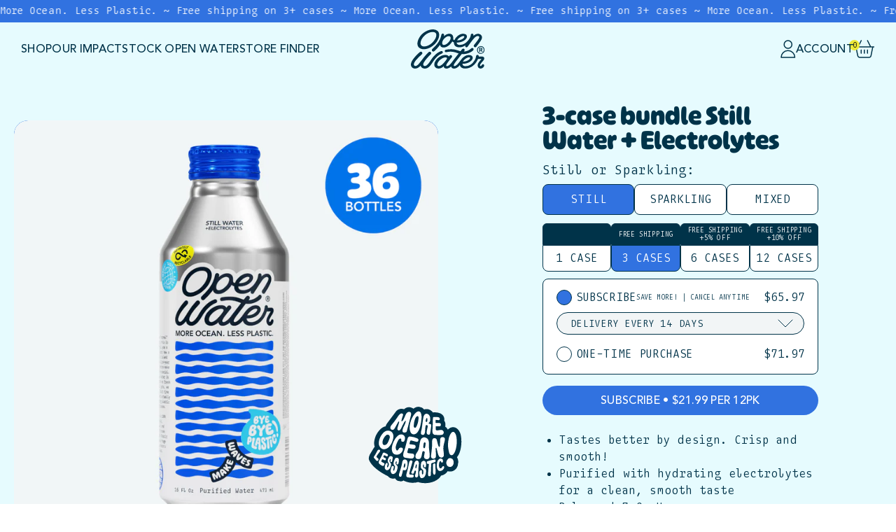

--- FILE ---
content_type: text/html; charset=utf-8
request_url: https://drinkopenwater.com/products/3-case-bundle-still-water-electrolytes
body_size: 26211
content:
<!doctype html>
<html class="no-js" lang="en">
  <head>
    <script>
    window.Shopify.customerPrivacy.setTrackingConsent(false, function(){});
    </script>
    <script>
      window.dataLayer = window.dataLayer || [];
      function gtag() {
      dataLayer.push(arguments);
      }
      gtag("consent", "default", {
      ad_storage: "denied",
      ad_user_data: "denied", 
      ad_personalization: "denied",
      analytics_storage: "denied",
      functionality_storage: "denied",
      personalization_storage: "denied",
      security_storage: "granted",
      wait_for_update: 2000,
      });
      gtag("set", "ads_data_redaction", true);
      gtag("set", "url_passthrough", true);
    </script>
    <meta charset="utf-8">
    <meta http-equiv="X-UA-Compatible" content="IE=edge">
    <meta name="viewport" content="width=device-width,initial-scale=1">
    <meta name="theme-color" content="">
    <link rel="canonical" href="https://drinkopenwater.com/products/3-case-bundle-still-water-electrolytes">
    <link
      rel="preconnect"
      href="https://cdn.shopify.com"
      crossorigin><link
        rel="icon"
        type="image/png"
        href="//drinkopenwater.com/cdn/shop/files/OpenWater_Favicon-min.png?crop=center&height=32&v=1728639985&width=32"><title>
      Open Water | Aluminum Bottle. Canned Water, Still
</title>


    
      <meta name="description" content="Open Water&#39;s aluminum bottled water is the most sustainable canned water option. It is plastic-free, carbon neutral, and the water inside is deliciously fresh. Purified water with electrolytes that&#39;s refreshing inside and out.">
    
    

<meta property="og:site_name" content="Open Water">
<meta property="og:url" content="https://drinkopenwater.com/products/3-case-bundle-still-water-electrolytes">
<meta property="og:title" content="Open Water | Aluminum Bottle. Canned Water, Still">
<meta property="og:type" content="product">
<meta property="og:description" content="Open Water&#39;s aluminum bottled water is the most sustainable canned water option. It is plastic-free, carbon neutral, and the water inside is deliciously fresh. Purified water with electrolytes that&#39;s refreshing inside and out."><meta property="og:image" content="http://drinkopenwater.com/cdn/shop/files/Still-Bottles-36x.png?v=1758053693">
  <meta property="og:image:secure_url" content="https://drinkopenwater.com/cdn/shop/files/Still-Bottles-36x.png?v=1758053693">
  <meta property="og:image:width" content="1000">
  <meta property="og:image:height" content="1000"><meta property="og:price:amount" content="71.97">
  <meta property="og:price:currency" content="USD"><meta name="twitter:card" content="summary_large_image">
<meta name="twitter:title" content="Open Water | Aluminum Bottle. Canned Water, Still">
<meta name="twitter:description" content="Open Water&#39;s aluminum bottled water is the most sustainable canned water option. It is plastic-free, carbon neutral, and the water inside is deliciously fresh. Purified water with electrolytes that&#39;s refreshing inside and out.">

    <script>window.performance && window.performance.mark && window.performance.mark('shopify.content_for_header.start');</script><meta name="google-site-verification" content="yO_VEooBMh0zgf8TULdnKK8U2cTEuKpUjWcacLXcsbY">
<meta name="google-site-verification" content="ndMfJUqsCWnjGZlOVur5GHt2mJQcdpjSl4MwzBlv194">
<meta id="shopify-digital-wallet" name="shopify-digital-wallet" content="/15757239/digital_wallets/dialog">
<meta name="shopify-checkout-api-token" content="7864444ab5175767ed7fa569a9ff318e">
<link rel="alternate" type="application/json+oembed" href="https://drinkopenwater.com/products/3-case-bundle-still-water-electrolytes.oembed">
<script async="async" src="/checkouts/internal/preloads.js?locale=en-US"></script>
<link rel="preconnect" href="https://shop.app" crossorigin="anonymous">
<script async="async" src="https://shop.app/checkouts/internal/preloads.js?locale=en-US&shop_id=15757239" crossorigin="anonymous"></script>
<script id="apple-pay-shop-capabilities" type="application/json">{"shopId":15757239,"countryCode":"US","currencyCode":"USD","merchantCapabilities":["supports3DS"],"merchantId":"gid:\/\/shopify\/Shop\/15757239","merchantName":"Open Water","requiredBillingContactFields":["postalAddress","email"],"requiredShippingContactFields":["postalAddress","email"],"shippingType":"shipping","supportedNetworks":["visa","masterCard","amex","discover","elo","jcb"],"total":{"type":"pending","label":"Open Water","amount":"1.00"},"shopifyPaymentsEnabled":true,"supportsSubscriptions":true}</script>
<script id="shopify-features" type="application/json">{"accessToken":"7864444ab5175767ed7fa569a9ff318e","betas":["rich-media-storefront-analytics"],"domain":"drinkopenwater.com","predictiveSearch":true,"shopId":15757239,"locale":"en"}</script>
<script>var Shopify = Shopify || {};
Shopify.shop = "green-sheep-water.myshopify.com";
Shopify.locale = "en";
Shopify.currency = {"active":"USD","rate":"1.0"};
Shopify.country = "US";
Shopify.theme = {"name":"Shopify\/main","id":140027560114,"schema_name":"Greenboxdesigns","schema_version":"5.31.22","theme_store_id":null,"role":"main"};
Shopify.theme.handle = "null";
Shopify.theme.style = {"id":null,"handle":null};
Shopify.cdnHost = "drinkopenwater.com/cdn";
Shopify.routes = Shopify.routes || {};
Shopify.routes.root = "/";</script>
<script type="module">!function(o){(o.Shopify=o.Shopify||{}).modules=!0}(window);</script>
<script>!function(o){function n(){var o=[];function n(){o.push(Array.prototype.slice.apply(arguments))}return n.q=o,n}var t=o.Shopify=o.Shopify||{};t.loadFeatures=n(),t.autoloadFeatures=n()}(window);</script>
<script>
  window.ShopifyPay = window.ShopifyPay || {};
  window.ShopifyPay.apiHost = "shop.app\/pay";
  window.ShopifyPay.redirectState = null;
</script>
<script id="shop-js-analytics" type="application/json">{"pageType":"product"}</script>
<script defer="defer" async type="module" src="//drinkopenwater.com/cdn/shopifycloud/shop-js/modules/v2/client.init-shop-cart-sync_WVOgQShq.en.esm.js"></script>
<script defer="defer" async type="module" src="//drinkopenwater.com/cdn/shopifycloud/shop-js/modules/v2/chunk.common_C_13GLB1.esm.js"></script>
<script defer="defer" async type="module" src="//drinkopenwater.com/cdn/shopifycloud/shop-js/modules/v2/chunk.modal_CLfMGd0m.esm.js"></script>
<script type="module">
  await import("//drinkopenwater.com/cdn/shopifycloud/shop-js/modules/v2/client.init-shop-cart-sync_WVOgQShq.en.esm.js");
await import("//drinkopenwater.com/cdn/shopifycloud/shop-js/modules/v2/chunk.common_C_13GLB1.esm.js");
await import("//drinkopenwater.com/cdn/shopifycloud/shop-js/modules/v2/chunk.modal_CLfMGd0m.esm.js");

  window.Shopify.SignInWithShop?.initShopCartSync?.({"fedCMEnabled":true,"windoidEnabled":true});

</script>
<script>
  window.Shopify = window.Shopify || {};
  if (!window.Shopify.featureAssets) window.Shopify.featureAssets = {};
  window.Shopify.featureAssets['shop-js'] = {"shop-cart-sync":["modules/v2/client.shop-cart-sync_DuR37GeY.en.esm.js","modules/v2/chunk.common_C_13GLB1.esm.js","modules/v2/chunk.modal_CLfMGd0m.esm.js"],"init-fed-cm":["modules/v2/client.init-fed-cm_BucUoe6W.en.esm.js","modules/v2/chunk.common_C_13GLB1.esm.js","modules/v2/chunk.modal_CLfMGd0m.esm.js"],"shop-toast-manager":["modules/v2/client.shop-toast-manager_B0JfrpKj.en.esm.js","modules/v2/chunk.common_C_13GLB1.esm.js","modules/v2/chunk.modal_CLfMGd0m.esm.js"],"init-shop-cart-sync":["modules/v2/client.init-shop-cart-sync_WVOgQShq.en.esm.js","modules/v2/chunk.common_C_13GLB1.esm.js","modules/v2/chunk.modal_CLfMGd0m.esm.js"],"shop-button":["modules/v2/client.shop-button_B_U3bv27.en.esm.js","modules/v2/chunk.common_C_13GLB1.esm.js","modules/v2/chunk.modal_CLfMGd0m.esm.js"],"init-windoid":["modules/v2/client.init-windoid_DuP9q_di.en.esm.js","modules/v2/chunk.common_C_13GLB1.esm.js","modules/v2/chunk.modal_CLfMGd0m.esm.js"],"shop-cash-offers":["modules/v2/client.shop-cash-offers_BmULhtno.en.esm.js","modules/v2/chunk.common_C_13GLB1.esm.js","modules/v2/chunk.modal_CLfMGd0m.esm.js"],"pay-button":["modules/v2/client.pay-button_CrPSEbOK.en.esm.js","modules/v2/chunk.common_C_13GLB1.esm.js","modules/v2/chunk.modal_CLfMGd0m.esm.js"],"init-customer-accounts":["modules/v2/client.init-customer-accounts_jNk9cPYQ.en.esm.js","modules/v2/client.shop-login-button_DJ5ldayH.en.esm.js","modules/v2/chunk.common_C_13GLB1.esm.js","modules/v2/chunk.modal_CLfMGd0m.esm.js"],"avatar":["modules/v2/client.avatar_BTnouDA3.en.esm.js"],"checkout-modal":["modules/v2/client.checkout-modal_pBPyh9w8.en.esm.js","modules/v2/chunk.common_C_13GLB1.esm.js","modules/v2/chunk.modal_CLfMGd0m.esm.js"],"init-shop-for-new-customer-accounts":["modules/v2/client.init-shop-for-new-customer-accounts_BUoCy7a5.en.esm.js","modules/v2/client.shop-login-button_DJ5ldayH.en.esm.js","modules/v2/chunk.common_C_13GLB1.esm.js","modules/v2/chunk.modal_CLfMGd0m.esm.js"],"init-customer-accounts-sign-up":["modules/v2/client.init-customer-accounts-sign-up_CnczCz9H.en.esm.js","modules/v2/client.shop-login-button_DJ5ldayH.en.esm.js","modules/v2/chunk.common_C_13GLB1.esm.js","modules/v2/chunk.modal_CLfMGd0m.esm.js"],"init-shop-email-lookup-coordinator":["modules/v2/client.init-shop-email-lookup-coordinator_CzjY5t9o.en.esm.js","modules/v2/chunk.common_C_13GLB1.esm.js","modules/v2/chunk.modal_CLfMGd0m.esm.js"],"shop-follow-button":["modules/v2/client.shop-follow-button_CsYC63q7.en.esm.js","modules/v2/chunk.common_C_13GLB1.esm.js","modules/v2/chunk.modal_CLfMGd0m.esm.js"],"shop-login-button":["modules/v2/client.shop-login-button_DJ5ldayH.en.esm.js","modules/v2/chunk.common_C_13GLB1.esm.js","modules/v2/chunk.modal_CLfMGd0m.esm.js"],"shop-login":["modules/v2/client.shop-login_B9ccPdmx.en.esm.js","modules/v2/chunk.common_C_13GLB1.esm.js","modules/v2/chunk.modal_CLfMGd0m.esm.js"],"lead-capture":["modules/v2/client.lead-capture_D0K_KgYb.en.esm.js","modules/v2/chunk.common_C_13GLB1.esm.js","modules/v2/chunk.modal_CLfMGd0m.esm.js"],"payment-terms":["modules/v2/client.payment-terms_BWmiNN46.en.esm.js","modules/v2/chunk.common_C_13GLB1.esm.js","modules/v2/chunk.modal_CLfMGd0m.esm.js"]};
</script>
<script>(function() {
  var isLoaded = false;
  function asyncLoad() {
    if (isLoaded) return;
    isLoaded = true;
    var urls = ["https:\/\/chimpstatic.com\/mcjs-connected\/js\/users\/694a28065fe97fcbab5e89f8f\/bdfd9b1bf7dab0a1cad461eb5.js?shop=green-sheep-water.myshopify.com","https:\/\/cdn.jsdelivr.net\/gh\/apphq\/slidecart-dist@master\/slidecarthq-forward.js?4\u0026shop=green-sheep-water.myshopify.com","https:\/\/static.rechargecdn.com\/assets\/js\/widget.min.js?shop=green-sheep-water.myshopify.com","https:\/\/sdk.postscript.io\/sdk-script-loader.bundle.js?shopId=557685\u0026shop=green-sheep-water.myshopify.com"];
    for (var i = 0; i < urls.length; i++) {
      var s = document.createElement('script');
      s.type = 'text/javascript';
      s.async = true;
      s.src = urls[i];
      var x = document.getElementsByTagName('script')[0];
      x.parentNode.insertBefore(s, x);
    }
  };
  if(window.attachEvent) {
    window.attachEvent('onload', asyncLoad);
  } else {
    window.addEventListener('load', asyncLoad, false);
  }
})();</script>
<script id="__st">var __st={"a":15757239,"offset":-21600,"reqid":"baea8891-07e8-41dd-900b-3217e9e5adcc-1769695573","pageurl":"drinkopenwater.com\/products\/3-case-bundle-still-water-electrolytes","u":"a042c7a9877d","p":"product","rtyp":"product","rid":6595736010930};</script>
<script>window.ShopifyPaypalV4VisibilityTracking = true;</script>
<script id="captcha-bootstrap">!function(){'use strict';const t='contact',e='account',n='new_comment',o=[[t,t],['blogs',n],['comments',n],[t,'customer']],c=[[e,'customer_login'],[e,'guest_login'],[e,'recover_customer_password'],[e,'create_customer']],r=t=>t.map((([t,e])=>`form[action*='/${t}']:not([data-nocaptcha='true']) input[name='form_type'][value='${e}']`)).join(','),a=t=>()=>t?[...document.querySelectorAll(t)].map((t=>t.form)):[];function s(){const t=[...o],e=r(t);return a(e)}const i='password',u='form_key',d=['recaptcha-v3-token','g-recaptcha-response','h-captcha-response',i],f=()=>{try{return window.sessionStorage}catch{return}},m='__shopify_v',_=t=>t.elements[u];function p(t,e,n=!1){try{const o=window.sessionStorage,c=JSON.parse(o.getItem(e)),{data:r}=function(t){const{data:e,action:n}=t;return t[m]||n?{data:e,action:n}:{data:t,action:n}}(c);for(const[e,n]of Object.entries(r))t.elements[e]&&(t.elements[e].value=n);n&&o.removeItem(e)}catch(o){console.error('form repopulation failed',{error:o})}}const l='form_type',E='cptcha';function T(t){t.dataset[E]=!0}const w=window,h=w.document,L='Shopify',v='ce_forms',y='captcha';let A=!1;((t,e)=>{const n=(g='f06e6c50-85a8-45c8-87d0-21a2b65856fe',I='https://cdn.shopify.com/shopifycloud/storefront-forms-hcaptcha/ce_storefront_forms_captcha_hcaptcha.v1.5.2.iife.js',D={infoText:'Protected by hCaptcha',privacyText:'Privacy',termsText:'Terms'},(t,e,n)=>{const o=w[L][v],c=o.bindForm;if(c)return c(t,g,e,D).then(n);var r;o.q.push([[t,g,e,D],n]),r=I,A||(h.body.append(Object.assign(h.createElement('script'),{id:'captcha-provider',async:!0,src:r})),A=!0)});var g,I,D;w[L]=w[L]||{},w[L][v]=w[L][v]||{},w[L][v].q=[],w[L][y]=w[L][y]||{},w[L][y].protect=function(t,e){n(t,void 0,e),T(t)},Object.freeze(w[L][y]),function(t,e,n,w,h,L){const[v,y,A,g]=function(t,e,n){const i=e?o:[],u=t?c:[],d=[...i,...u],f=r(d),m=r(i),_=r(d.filter((([t,e])=>n.includes(e))));return[a(f),a(m),a(_),s()]}(w,h,L),I=t=>{const e=t.target;return e instanceof HTMLFormElement?e:e&&e.form},D=t=>v().includes(t);t.addEventListener('submit',(t=>{const e=I(t);if(!e)return;const n=D(e)&&!e.dataset.hcaptchaBound&&!e.dataset.recaptchaBound,o=_(e),c=g().includes(e)&&(!o||!o.value);(n||c)&&t.preventDefault(),c&&!n&&(function(t){try{if(!f())return;!function(t){const e=f();if(!e)return;const n=_(t);if(!n)return;const o=n.value;o&&e.removeItem(o)}(t);const e=Array.from(Array(32),(()=>Math.random().toString(36)[2])).join('');!function(t,e){_(t)||t.append(Object.assign(document.createElement('input'),{type:'hidden',name:u})),t.elements[u].value=e}(t,e),function(t,e){const n=f();if(!n)return;const o=[...t.querySelectorAll(`input[type='${i}']`)].map((({name:t})=>t)),c=[...d,...o],r={};for(const[a,s]of new FormData(t).entries())c.includes(a)||(r[a]=s);n.setItem(e,JSON.stringify({[m]:1,action:t.action,data:r}))}(t,e)}catch(e){console.error('failed to persist form',e)}}(e),e.submit())}));const S=(t,e)=>{t&&!t.dataset[E]&&(n(t,e.some((e=>e===t))),T(t))};for(const o of['focusin','change'])t.addEventListener(o,(t=>{const e=I(t);D(e)&&S(e,y())}));const B=e.get('form_key'),M=e.get(l),P=B&&M;t.addEventListener('DOMContentLoaded',(()=>{const t=y();if(P)for(const e of t)e.elements[l].value===M&&p(e,B);[...new Set([...A(),...v().filter((t=>'true'===t.dataset.shopifyCaptcha))])].forEach((e=>S(e,t)))}))}(h,new URLSearchParams(w.location.search),n,t,e,['guest_login'])})(!1,!0)}();</script>
<script integrity="sha256-4kQ18oKyAcykRKYeNunJcIwy7WH5gtpwJnB7kiuLZ1E=" data-source-attribution="shopify.loadfeatures" defer="defer" src="//drinkopenwater.com/cdn/shopifycloud/storefront/assets/storefront/load_feature-a0a9edcb.js" crossorigin="anonymous"></script>
<script crossorigin="anonymous" defer="defer" src="//drinkopenwater.com/cdn/shopifycloud/storefront/assets/shopify_pay/storefront-65b4c6d7.js?v=20250812"></script>
<script data-source-attribution="shopify.dynamic_checkout.dynamic.init">var Shopify=Shopify||{};Shopify.PaymentButton=Shopify.PaymentButton||{isStorefrontPortableWallets:!0,init:function(){window.Shopify.PaymentButton.init=function(){};var t=document.createElement("script");t.src="https://drinkopenwater.com/cdn/shopifycloud/portable-wallets/latest/portable-wallets.en.js",t.type="module",document.head.appendChild(t)}};
</script>
<script data-source-attribution="shopify.dynamic_checkout.buyer_consent">
  function portableWalletsHideBuyerConsent(e){var t=document.getElementById("shopify-buyer-consent"),n=document.getElementById("shopify-subscription-policy-button");t&&n&&(t.classList.add("hidden"),t.setAttribute("aria-hidden","true"),n.removeEventListener("click",e))}function portableWalletsShowBuyerConsent(e){var t=document.getElementById("shopify-buyer-consent"),n=document.getElementById("shopify-subscription-policy-button");t&&n&&(t.classList.remove("hidden"),t.removeAttribute("aria-hidden"),n.addEventListener("click",e))}window.Shopify?.PaymentButton&&(window.Shopify.PaymentButton.hideBuyerConsent=portableWalletsHideBuyerConsent,window.Shopify.PaymentButton.showBuyerConsent=portableWalletsShowBuyerConsent);
</script>
<script data-source-attribution="shopify.dynamic_checkout.cart.bootstrap">document.addEventListener("DOMContentLoaded",(function(){function t(){return document.querySelector("shopify-accelerated-checkout-cart, shopify-accelerated-checkout")}if(t())Shopify.PaymentButton.init();else{new MutationObserver((function(e,n){t()&&(Shopify.PaymentButton.init(),n.disconnect())})).observe(document.body,{childList:!0,subtree:!0})}}));
</script>
<link id="shopify-accelerated-checkout-styles" rel="stylesheet" media="screen" href="https://drinkopenwater.com/cdn/shopifycloud/portable-wallets/latest/accelerated-checkout-backwards-compat.css" crossorigin="anonymous">
<style id="shopify-accelerated-checkout-cart">
        #shopify-buyer-consent {
  margin-top: 1em;
  display: inline-block;
  width: 100%;
}

#shopify-buyer-consent.hidden {
  display: none;
}

#shopify-subscription-policy-button {
  background: none;
  border: none;
  padding: 0;
  text-decoration: underline;
  font-size: inherit;
  cursor: pointer;
}

#shopify-subscription-policy-button::before {
  box-shadow: none;
}

      </style>

<script>window.performance && window.performance.mark && window.performance.mark('shopify.content_for_header.end');</script>
    <link href="//drinkopenwater.com/cdn/shop/t/25/assets/font.css?v=117011335862900904141727334697" rel="stylesheet" type="text/css" media="all" />
    <link href="//drinkopenwater.com/cdn/shop/t/25/assets/reboot.css?v=179784910816961246651727334694" rel="stylesheet" type="text/css" media="all" />
    <link href="//drinkopenwater.com/cdn/shop/t/25/assets/theme.min.css?v=87458645666752755281727334695" rel="stylesheet" type="text/css" media="all" />
    <link href="//drinkopenwater.com/cdn/shop/t/25/assets/style.css?v=149754967861549654841740644824" rel="stylesheet" type="text/css" media="all" />
    <link href="//drinkopenwater.com/cdn/shop/t/25/assets/pages.css?v=145849466685205819561728320174" rel="stylesheet" type="text/css" media="all" />
    <link href="//drinkopenwater.com/cdn/shop/t/25/assets/collection.css?v=170586095731153478351731061512" rel="stylesheet" type="text/css" media="all" />
    <link href="//drinkopenwater.com/cdn/shop/t/25/assets/product.css?v=112169519248237151981756391388" rel="stylesheet" type="text/css" media="all" />
    <link href="//drinkopenwater.com/cdn/shop/t/25/assets/custom.css?v=97263208103709466621727334695" rel="stylesheet" type="text/css" media="all" />
    <link href="//drinkopenwater.com/cdn/shop/t/25/assets/changes.css?v=68894958300135184661728551242" rel="stylesheet" type="text/css" media="all" />
    <link href="//drinkopenwater.com/cdn/shop/t/25/assets/new.css?v=7400470354021698771727873248" rel="stylesheet" type="text/css" media="all" />
    <link href="//drinkopenwater.com/cdn/shop/t/25/assets/recharge.css?v=105228909885555091981727955869" rel="stylesheet" type="text/css" media="all" />
    <link href="//drinkopenwater.com/cdn/shop/t/25/assets/landing.css?v=72703367182250241791767939449" rel="stylesheet" type="text/css" media="all" />
    <!-- Start cookieyes banner --> <script id="cookieyes" type="text/javascript" src="https://cdn-cookieyes.com/common/shopify.js"></script> <script id="cookieyes" type="text/javascript" src="https://cdn-cookieyes.com/client_data/4f2c5da42a1b78a442a0f7a1/script.js"></script> <!-- End cookieyes banner -->

    <!-- Google Tag Manager -->
    <script>(function(w,d,s,l,i){w[l]=w[l]||[];w[l].push({'gtm.start':
    new Date().getTime(),event:'gtm.js'});var f=d.getElementsByTagName(s)[0],
    j=d.createElement(s),dl=l!='dataLayer'?'&l='+l:'';j.async=true;j.src=
    'https://www.googletagmanager.com/gtm.js?id='+i+dl;f.parentNode.insertBefore(j,f);
    })(window,document,'script','dataLayer','GTM-5KQTKJD');</script>
    <!-- End Google Tag Manager -->


    <!-- Start tracking code for Dathic -->
    <script type="text/javascript" async="1">
      (function (p, l, o, w, i, n, g) {
        if (!p[i]) {
          p.GlobalSnowplowNamespace = p.GlobalSnowplowNamespace || [];
          p.GlobalSnowplowNamespace.push(i);
          p[i] = function () {
            (p[i].q = p[i].q || []).push(arguments);
          };
          p[i].q = p[i].q || [];
          n = l.createElement(o);
          g = l.getElementsByTagName(o)[0];
          n.async = 1;
          n.src = w;
          g.parentNode.insertBefore(n, g);
        }
      })(
        window,
        document,
        "script",
        "https://dathicstorelocator.s3.amazonaws.com/app/sp.js",
        "spDathic"
      );
    </script>

    <script>
      window.spDathic("newTracker", "open-water", "tag.dathic.com", {
        appId: "Open Water Home",
      });
      window.spDathic("trackPageView");
    </script>
    <!-- End tracking code for Dathic -->

  <!-- BEGIN app block: shopify://apps/klaviyo-email-marketing-sms/blocks/klaviyo-onsite-embed/2632fe16-c075-4321-a88b-50b567f42507 -->












  <script async src="https://static.klaviyo.com/onsite/js/WLHQHT/klaviyo.js?company_id=WLHQHT"></script>
  <script>!function(){if(!window.klaviyo){window._klOnsite=window._klOnsite||[];try{window.klaviyo=new Proxy({},{get:function(n,i){return"push"===i?function(){var n;(n=window._klOnsite).push.apply(n,arguments)}:function(){for(var n=arguments.length,o=new Array(n),w=0;w<n;w++)o[w]=arguments[w];var t="function"==typeof o[o.length-1]?o.pop():void 0,e=new Promise((function(n){window._klOnsite.push([i].concat(o,[function(i){t&&t(i),n(i)}]))}));return e}}})}catch(n){window.klaviyo=window.klaviyo||[],window.klaviyo.push=function(){var n;(n=window._klOnsite).push.apply(n,arguments)}}}}();</script>

  
    <script id="viewed_product">
      if (item == null) {
        var _learnq = _learnq || [];

        var MetafieldReviews = null
        var MetafieldYotpoRating = null
        var MetafieldYotpoCount = null
        var MetafieldLooxRating = null
        var MetafieldLooxCount = null
        var okendoProduct = null
        var okendoProductReviewCount = null
        var okendoProductReviewAverageValue = null
        try {
          // The following fields are used for Customer Hub recently viewed in order to add reviews.
          // This information is not part of __kla_viewed. Instead, it is part of __kla_viewed_reviewed_items
          MetafieldReviews = {};
          MetafieldYotpoRating = null
          MetafieldYotpoCount = null
          MetafieldLooxRating = null
          MetafieldLooxCount = null

          okendoProduct = null
          // If the okendo metafield is not legacy, it will error, which then requires the new json formatted data
          if (okendoProduct && 'error' in okendoProduct) {
            okendoProduct = null
          }
          okendoProductReviewCount = okendoProduct ? okendoProduct.reviewCount : null
          okendoProductReviewAverageValue = okendoProduct ? okendoProduct.reviewAverageValue : null
        } catch (error) {
          console.error('Error in Klaviyo onsite reviews tracking:', error);
        }

        var item = {
          Name: "3-case bundle Still Water + Electrolytes",
          ProductID: 6595736010930,
          Categories: ["16oz Bottles","Shop","Still Tax Override","Unflavoured"],
          ImageURL: "https://drinkopenwater.com/cdn/shop/files/Still-Bottles-36x_grande.png?v=1758053693",
          URL: "https://drinkopenwater.com/products/3-case-bundle-still-water-electrolytes",
          Brand: "Open Water",
          Price: "$71.97",
          Value: "71.97",
          CompareAtPrice: "$0.00"
        };
        _learnq.push(['track', 'Viewed Product', item]);
        _learnq.push(['trackViewedItem', {
          Title: item.Name,
          ItemId: item.ProductID,
          Categories: item.Categories,
          ImageUrl: item.ImageURL,
          Url: item.URL,
          Metadata: {
            Brand: item.Brand,
            Price: item.Price,
            Value: item.Value,
            CompareAtPrice: item.CompareAtPrice
          },
          metafields:{
            reviews: MetafieldReviews,
            yotpo:{
              rating: MetafieldYotpoRating,
              count: MetafieldYotpoCount,
            },
            loox:{
              rating: MetafieldLooxRating,
              count: MetafieldLooxCount,
            },
            okendo: {
              rating: okendoProductReviewAverageValue,
              count: okendoProductReviewCount,
            }
          }
        }]);
      }
    </script>
  




  <script>
    window.klaviyoReviewsProductDesignMode = false
  </script>







<!-- END app block --><!-- BEGIN app block: shopify://apps/pddc4f623-opensend/blocks/opensend/b8ccce72-f0a3-46d6-a75c-bccfb9babecc -->
<script type='text/javascript'>
!function(s) {
  let o = s.createElement('script'), u = s.getElementsByTagName('script')[0];
  o.src = 'https://cdn.aggle.net/oir/oir.min.js';
  o.async = !0, o.setAttribute('oirtyp', '48b1feaa'), o.setAttribute('oirid', 'PDDC4F623');
  u.parentNode.insertBefore(o, u);
}(document);
</script>

<script type='text/javascript'>
!function(e) {
  let t = {  };
  (e._oirtrk = e._oirtrk || []).push(['track', 'on-site', t]);
}(window);
</script>


<!-- END app block --><!-- BEGIN app block: shopify://apps/triplewhale/blocks/triple_pixel_snippet/483d496b-3f1a-4609-aea7-8eee3b6b7a2a --><link rel='preconnect dns-prefetch' href='https://api.config-security.com/' crossorigin />
<link rel='preconnect dns-prefetch' href='https://conf.config-security.com/' crossorigin />
<script>
/* >> TriplePixel :: start*/
window.TriplePixelData={TripleName:"green-sheep-water.myshopify.com",ver:"2.16",plat:"SHOPIFY",isHeadless:false,src:'SHOPIFY_EXT',product:{id:"6595736010930",name:`3-case bundle Still Water + Electrolytes`,price:"71.97",variant:"39497976348850"},search:"",collection:"",cart:"",template:"product",curr:"USD" || "USD"},function(W,H,A,L,E,_,B,N){function O(U,T,P,H,R){void 0===R&&(R=!1),H=new XMLHttpRequest,P?(H.open("POST",U,!0),H.setRequestHeader("Content-Type","text/plain")):H.open("GET",U,!0),H.send(JSON.stringify(P||{})),H.onreadystatechange=function(){4===H.readyState&&200===H.status?(R=H.responseText,U.includes("/first")?eval(R):P||(N[B]=R)):(299<H.status||H.status<200)&&T&&!R&&(R=!0,O(U,T-1,P))}}if(N=window,!N[H+"sn"]){N[H+"sn"]=1,L=function(){return Date.now().toString(36)+"_"+Math.random().toString(36)};try{A.setItem(H,1+(0|A.getItem(H)||0)),(E=JSON.parse(A.getItem(H+"U")||"[]")).push({u:location.href,r:document.referrer,t:Date.now(),id:L()}),A.setItem(H+"U",JSON.stringify(E))}catch(e){}var i,m,p;A.getItem('"!nC`')||(_=A,A=N,A[H]||(E=A[H]=function(t,e,i){return void 0===i&&(i=[]),"State"==t?E.s:(W=L(),(E._q=E._q||[]).push([W,t,e].concat(i)),W)},E.s="Installed",E._q=[],E.ch=W,B="configSecurityConfModel",N[B]=1,O("https://conf.config-security.com/model",5),i=L(),m=A[atob("c2NyZWVu")],_.setItem("di_pmt_wt",i),p={id:i,action:"profile",avatar:_.getItem("auth-security_rand_salt_"),time:m[atob("d2lkdGg=")]+":"+m[atob("aGVpZ2h0")],host:A.TriplePixelData.TripleName,plat:A.TriplePixelData.plat,url:window.location.href.slice(0,500),ref:document.referrer,ver:A.TriplePixelData.ver},O("https://api.config-security.com/event",5,p),O("https://api.config-security.com/first?host=".concat(p.host,"&plat=").concat(p.plat),5)))}}("","TriplePixel",localStorage);
/* << TriplePixel :: end*/
</script>



<!-- END app block --><link href="https://monorail-edge.shopifysvc.com" rel="dns-prefetch">
<script>(function(){if ("sendBeacon" in navigator && "performance" in window) {try {var session_token_from_headers = performance.getEntriesByType('navigation')[0].serverTiming.find(x => x.name == '_s').description;} catch {var session_token_from_headers = undefined;}var session_cookie_matches = document.cookie.match(/_shopify_s=([^;]*)/);var session_token_from_cookie = session_cookie_matches && session_cookie_matches.length === 2 ? session_cookie_matches[1] : "";var session_token = session_token_from_headers || session_token_from_cookie || "";function handle_abandonment_event(e) {var entries = performance.getEntries().filter(function(entry) {return /monorail-edge.shopifysvc.com/.test(entry.name);});if (!window.abandonment_tracked && entries.length === 0) {window.abandonment_tracked = true;var currentMs = Date.now();var navigation_start = performance.timing.navigationStart;var payload = {shop_id: 15757239,url: window.location.href,navigation_start,duration: currentMs - navigation_start,session_token,page_type: "product"};window.navigator.sendBeacon("https://monorail-edge.shopifysvc.com/v1/produce", JSON.stringify({schema_id: "online_store_buyer_site_abandonment/1.1",payload: payload,metadata: {event_created_at_ms: currentMs,event_sent_at_ms: currentMs}}));}}window.addEventListener('pagehide', handle_abandonment_event);}}());</script>
<script id="web-pixels-manager-setup">(function e(e,d,r,n,o){if(void 0===o&&(o={}),!Boolean(null===(a=null===(i=window.Shopify)||void 0===i?void 0:i.analytics)||void 0===a?void 0:a.replayQueue)){var i,a;window.Shopify=window.Shopify||{};var t=window.Shopify;t.analytics=t.analytics||{};var s=t.analytics;s.replayQueue=[],s.publish=function(e,d,r){return s.replayQueue.push([e,d,r]),!0};try{self.performance.mark("wpm:start")}catch(e){}var l=function(){var e={modern:/Edge?\/(1{2}[4-9]|1[2-9]\d|[2-9]\d{2}|\d{4,})\.\d+(\.\d+|)|Firefox\/(1{2}[4-9]|1[2-9]\d|[2-9]\d{2}|\d{4,})\.\d+(\.\d+|)|Chrom(ium|e)\/(9{2}|\d{3,})\.\d+(\.\d+|)|(Maci|X1{2}).+ Version\/(15\.\d+|(1[6-9]|[2-9]\d|\d{3,})\.\d+)([,.]\d+|)( \(\w+\)|)( Mobile\/\w+|) Safari\/|Chrome.+OPR\/(9{2}|\d{3,})\.\d+\.\d+|(CPU[ +]OS|iPhone[ +]OS|CPU[ +]iPhone|CPU IPhone OS|CPU iPad OS)[ +]+(15[._]\d+|(1[6-9]|[2-9]\d|\d{3,})[._]\d+)([._]\d+|)|Android:?[ /-](13[3-9]|1[4-9]\d|[2-9]\d{2}|\d{4,})(\.\d+|)(\.\d+|)|Android.+Firefox\/(13[5-9]|1[4-9]\d|[2-9]\d{2}|\d{4,})\.\d+(\.\d+|)|Android.+Chrom(ium|e)\/(13[3-9]|1[4-9]\d|[2-9]\d{2}|\d{4,})\.\d+(\.\d+|)|SamsungBrowser\/([2-9]\d|\d{3,})\.\d+/,legacy:/Edge?\/(1[6-9]|[2-9]\d|\d{3,})\.\d+(\.\d+|)|Firefox\/(5[4-9]|[6-9]\d|\d{3,})\.\d+(\.\d+|)|Chrom(ium|e)\/(5[1-9]|[6-9]\d|\d{3,})\.\d+(\.\d+|)([\d.]+$|.*Safari\/(?![\d.]+ Edge\/[\d.]+$))|(Maci|X1{2}).+ Version\/(10\.\d+|(1[1-9]|[2-9]\d|\d{3,})\.\d+)([,.]\d+|)( \(\w+\)|)( Mobile\/\w+|) Safari\/|Chrome.+OPR\/(3[89]|[4-9]\d|\d{3,})\.\d+\.\d+|(CPU[ +]OS|iPhone[ +]OS|CPU[ +]iPhone|CPU IPhone OS|CPU iPad OS)[ +]+(10[._]\d+|(1[1-9]|[2-9]\d|\d{3,})[._]\d+)([._]\d+|)|Android:?[ /-](13[3-9]|1[4-9]\d|[2-9]\d{2}|\d{4,})(\.\d+|)(\.\d+|)|Mobile Safari.+OPR\/([89]\d|\d{3,})\.\d+\.\d+|Android.+Firefox\/(13[5-9]|1[4-9]\d|[2-9]\d{2}|\d{4,})\.\d+(\.\d+|)|Android.+Chrom(ium|e)\/(13[3-9]|1[4-9]\d|[2-9]\d{2}|\d{4,})\.\d+(\.\d+|)|Android.+(UC? ?Browser|UCWEB|U3)[ /]?(15\.([5-9]|\d{2,})|(1[6-9]|[2-9]\d|\d{3,})\.\d+)\.\d+|SamsungBrowser\/(5\.\d+|([6-9]|\d{2,})\.\d+)|Android.+MQ{2}Browser\/(14(\.(9|\d{2,})|)|(1[5-9]|[2-9]\d|\d{3,})(\.\d+|))(\.\d+|)|K[Aa][Ii]OS\/(3\.\d+|([4-9]|\d{2,})\.\d+)(\.\d+|)/},d=e.modern,r=e.legacy,n=navigator.userAgent;return n.match(d)?"modern":n.match(r)?"legacy":"unknown"}(),u="modern"===l?"modern":"legacy",c=(null!=n?n:{modern:"",legacy:""})[u],f=function(e){return[e.baseUrl,"/wpm","/b",e.hashVersion,"modern"===e.buildTarget?"m":"l",".js"].join("")}({baseUrl:d,hashVersion:r,buildTarget:u}),m=function(e){var d=e.version,r=e.bundleTarget,n=e.surface,o=e.pageUrl,i=e.monorailEndpoint;return{emit:function(e){var a=e.status,t=e.errorMsg,s=(new Date).getTime(),l=JSON.stringify({metadata:{event_sent_at_ms:s},events:[{schema_id:"web_pixels_manager_load/3.1",payload:{version:d,bundle_target:r,page_url:o,status:a,surface:n,error_msg:t},metadata:{event_created_at_ms:s}}]});if(!i)return console&&console.warn&&console.warn("[Web Pixels Manager] No Monorail endpoint provided, skipping logging."),!1;try{return self.navigator.sendBeacon.bind(self.navigator)(i,l)}catch(e){}var u=new XMLHttpRequest;try{return u.open("POST",i,!0),u.setRequestHeader("Content-Type","text/plain"),u.send(l),!0}catch(e){return console&&console.warn&&console.warn("[Web Pixels Manager] Got an unhandled error while logging to Monorail."),!1}}}}({version:r,bundleTarget:l,surface:e.surface,pageUrl:self.location.href,monorailEndpoint:e.monorailEndpoint});try{o.browserTarget=l,function(e){var d=e.src,r=e.async,n=void 0===r||r,o=e.onload,i=e.onerror,a=e.sri,t=e.scriptDataAttributes,s=void 0===t?{}:t,l=document.createElement("script"),u=document.querySelector("head"),c=document.querySelector("body");if(l.async=n,l.src=d,a&&(l.integrity=a,l.crossOrigin="anonymous"),s)for(var f in s)if(Object.prototype.hasOwnProperty.call(s,f))try{l.dataset[f]=s[f]}catch(e){}if(o&&l.addEventListener("load",o),i&&l.addEventListener("error",i),u)u.appendChild(l);else{if(!c)throw new Error("Did not find a head or body element to append the script");c.appendChild(l)}}({src:f,async:!0,onload:function(){if(!function(){var e,d;return Boolean(null===(d=null===(e=window.Shopify)||void 0===e?void 0:e.analytics)||void 0===d?void 0:d.initialized)}()){var d=window.webPixelsManager.init(e)||void 0;if(d){var r=window.Shopify.analytics;r.replayQueue.forEach((function(e){var r=e[0],n=e[1],o=e[2];d.publishCustomEvent(r,n,o)})),r.replayQueue=[],r.publish=d.publishCustomEvent,r.visitor=d.visitor,r.initialized=!0}}},onerror:function(){return m.emit({status:"failed",errorMsg:"".concat(f," has failed to load")})},sri:function(e){var d=/^sha384-[A-Za-z0-9+/=]+$/;return"string"==typeof e&&d.test(e)}(c)?c:"",scriptDataAttributes:o}),m.emit({status:"loading"})}catch(e){m.emit({status:"failed",errorMsg:(null==e?void 0:e.message)||"Unknown error"})}}})({shopId: 15757239,storefrontBaseUrl: "https://drinkopenwater.com",extensionsBaseUrl: "https://extensions.shopifycdn.com/cdn/shopifycloud/web-pixels-manager",monorailEndpoint: "https://monorail-edge.shopifysvc.com/unstable/produce_batch",surface: "storefront-renderer",enabledBetaFlags: ["2dca8a86"],webPixelsConfigList: [{"id":"1823867058","configuration":"{\"accountID\":\"WLHQHT\",\"webPixelConfig\":\"eyJlbmFibGVBZGRlZFRvQ2FydEV2ZW50cyI6IHRydWV9\"}","eventPayloadVersion":"v1","runtimeContext":"STRICT","scriptVersion":"524f6c1ee37bacdca7657a665bdca589","type":"APP","apiClientId":123074,"privacyPurposes":["ANALYTICS","MARKETING"],"dataSharingAdjustments":{"protectedCustomerApprovalScopes":["read_customer_address","read_customer_email","read_customer_name","read_customer_personal_data","read_customer_phone"]}},{"id":"1400242354","configuration":"{\"config\":\"{\\\"google_tag_ids\\\":[\\\"AW-849752773\\\",\\\"GT-TX58R8B\\\",\\\"G-0YVRF96J8N\\\"],\\\"target_country\\\":\\\"US\\\",\\\"gtag_events\\\":[{\\\"type\\\":\\\"search\\\",\\\"action_label\\\":[\\\"AW-849752773\\\/R3UZCMOE9PQBEMXlmJUD\\\",\\\"MC-51BN5M2BVY\\\",\\\"G-0YVRF96J8N\\\"]},{\\\"type\\\":\\\"begin_checkout\\\",\\\"action_label\\\":[\\\"AW-849752773\\\/yySOCMCE9PQBEMXlmJUD\\\",\\\"MC-51BN5M2BVY\\\",\\\"G-0YVRF96J8N\\\"]},{\\\"type\\\":\\\"view_item\\\",\\\"action_label\\\":[\\\"AW-849752773\\\/DS2hCLqE9PQBEMXlmJUD\\\",\\\"MC-51BN5M2BVY\\\",\\\"G-0YVRF96J8N\\\"]},{\\\"type\\\":\\\"purchase\\\",\\\"action_label\\\":[\\\"AW-849752773\\\/aDpWCLeE9PQBEMXlmJUD\\\",\\\"MC-51BN5M2BVY\\\",\\\"G-0YVRF96J8N\\\"]},{\\\"type\\\":\\\"page_view\\\",\\\"action_label\\\":[\\\"AW-849752773\\\/ldfsCLSE9PQBEMXlmJUD\\\",\\\"MC-51BN5M2BVY\\\",\\\"G-0YVRF96J8N\\\"]},{\\\"type\\\":\\\"add_payment_info\\\",\\\"action_label\\\":[\\\"AW-849752773\\\/VIIdCMaE9PQBEMXlmJUD\\\",\\\"MC-51BN5M2BVY\\\",\\\"G-0YVRF96J8N\\\"]},{\\\"type\\\":\\\"add_to_cart\\\",\\\"action_label\\\":[\\\"AW-849752773\\\/WGajCL2E9PQBEMXlmJUD\\\",\\\"MC-51BN5M2BVY\\\",\\\"G-0YVRF96J8N\\\"]}],\\\"enable_monitoring_mode\\\":false}\"}","eventPayloadVersion":"v1","runtimeContext":"OPEN","scriptVersion":"b2a88bafab3e21179ed38636efcd8a93","type":"APP","apiClientId":1780363,"privacyPurposes":[],"dataSharingAdjustments":{"protectedCustomerApprovalScopes":["read_customer_address","read_customer_email","read_customer_name","read_customer_personal_data","read_customer_phone"]}},{"id":"1020919986","configuration":"{\"shopId\":\"green-sheep-water.myshopify.com\"}","eventPayloadVersion":"v1","runtimeContext":"STRICT","scriptVersion":"674c31de9c131805829c42a983792da6","type":"APP","apiClientId":2753413,"privacyPurposes":["ANALYTICS","MARKETING","SALE_OF_DATA"],"dataSharingAdjustments":{"protectedCustomerApprovalScopes":["read_customer_address","read_customer_email","read_customer_name","read_customer_personal_data","read_customer_phone"]}},{"id":"937525426","configuration":"{\"shopId\":\"557685\"}","eventPayloadVersion":"v1","runtimeContext":"STRICT","scriptVersion":"e57a43765e0d230c1bcb12178c1ff13f","type":"APP","apiClientId":2328352,"privacyPurposes":[],"dataSharingAdjustments":{"protectedCustomerApprovalScopes":["read_customer_address","read_customer_email","read_customer_name","read_customer_personal_data","read_customer_phone"]}},{"id":"719126706","configuration":"{\"pixelId\":\"7ea9b00f-8511-4ee1-8fd0-a588654a002b\"}","eventPayloadVersion":"v1","runtimeContext":"STRICT","scriptVersion":"c119f01612c13b62ab52809eb08154bb","type":"APP","apiClientId":2556259,"privacyPurposes":["ANALYTICS","MARKETING","SALE_OF_DATA"],"dataSharingAdjustments":{"protectedCustomerApprovalScopes":["read_customer_address","read_customer_email","read_customer_name","read_customer_personal_data","read_customer_phone"]}},{"id":"684490930","configuration":"{\"pixelCode\":\"CT7RHN3C77U210DU91CG\"}","eventPayloadVersion":"v1","runtimeContext":"STRICT","scriptVersion":"22e92c2ad45662f435e4801458fb78cc","type":"APP","apiClientId":4383523,"privacyPurposes":["ANALYTICS","MARKETING","SALE_OF_DATA"],"dataSharingAdjustments":{"protectedCustomerApprovalScopes":["read_customer_address","read_customer_email","read_customer_name","read_customer_personal_data","read_customer_phone"]}},{"id":"673906866","configuration":"{\"tagID\":\"2613251331501\"}","eventPayloadVersion":"v1","runtimeContext":"STRICT","scriptVersion":"18031546ee651571ed29edbe71a3550b","type":"APP","apiClientId":3009811,"privacyPurposes":["ANALYTICS","MARKETING","SALE_OF_DATA"],"dataSharingAdjustments":{"protectedCustomerApprovalScopes":["read_customer_address","read_customer_email","read_customer_name","read_customer_personal_data","read_customer_phone"]}},{"id":"656081074","configuration":"{\"storeHandle\":\"green-sheep-water.myshopify.com\", \"publisherId\": \"PDDC4F623\"}","eventPayloadVersion":"v1","runtimeContext":"STRICT","scriptVersion":"b2309729ceb17e1d4a0464d22a77143e","type":"APP","apiClientId":182487023617,"privacyPurposes":["ANALYTICS","MARKETING","SALE_OF_DATA"],"dataSharingAdjustments":{"protectedCustomerApprovalScopes":["read_customer_address","read_customer_email","read_customer_name","read_customer_phone","read_customer_personal_data"]}},{"id":"218103986","configuration":"{\"pixel_id\":\"144740746981545\",\"pixel_type\":\"facebook_pixel\",\"metaapp_system_user_token\":\"-\"}","eventPayloadVersion":"v1","runtimeContext":"OPEN","scriptVersion":"ca16bc87fe92b6042fbaa3acc2fbdaa6","type":"APP","apiClientId":2329312,"privacyPurposes":["ANALYTICS","MARKETING","SALE_OF_DATA"],"dataSharingAdjustments":{"protectedCustomerApprovalScopes":["read_customer_address","read_customer_email","read_customer_name","read_customer_personal_data","read_customer_phone"]}},{"id":"shopify-app-pixel","configuration":"{}","eventPayloadVersion":"v1","runtimeContext":"STRICT","scriptVersion":"0450","apiClientId":"shopify-pixel","type":"APP","privacyPurposes":["ANALYTICS","MARKETING"]},{"id":"shopify-custom-pixel","eventPayloadVersion":"v1","runtimeContext":"LAX","scriptVersion":"0450","apiClientId":"shopify-pixel","type":"CUSTOM","privacyPurposes":["ANALYTICS","MARKETING"]}],isMerchantRequest: false,initData: {"shop":{"name":"Open Water","paymentSettings":{"currencyCode":"USD"},"myshopifyDomain":"green-sheep-water.myshopify.com","countryCode":"US","storefrontUrl":"https:\/\/drinkopenwater.com"},"customer":null,"cart":null,"checkout":null,"productVariants":[{"price":{"amount":71.97,"currencyCode":"USD"},"product":{"title":"3-case bundle Still Water + Electrolytes","vendor":"Open Water","id":"6595736010930","untranslatedTitle":"3-case bundle Still Water + Electrolytes","url":"\/products\/3-case-bundle-still-water-electrolytes","type":""},"id":"39497976348850","image":{"src":"\/\/drinkopenwater.com\/cdn\/shop\/files\/Still-Bottles-36x.png?v=1758053693"},"sku":"Bottles - 3 Cases - Still Water","title":"Default Title","untranslatedTitle":"Default Title"}],"purchasingCompany":null},},"https://drinkopenwater.com/cdn","1d2a099fw23dfb22ep557258f5m7a2edbae",{"modern":"","legacy":""},{"shopId":"15757239","storefrontBaseUrl":"https:\/\/drinkopenwater.com","extensionBaseUrl":"https:\/\/extensions.shopifycdn.com\/cdn\/shopifycloud\/web-pixels-manager","surface":"storefront-renderer","enabledBetaFlags":"[\"2dca8a86\"]","isMerchantRequest":"false","hashVersion":"1d2a099fw23dfb22ep557258f5m7a2edbae","publish":"custom","events":"[[\"page_viewed\",{}],[\"product_viewed\",{\"productVariant\":{\"price\":{\"amount\":71.97,\"currencyCode\":\"USD\"},\"product\":{\"title\":\"3-case bundle Still Water + Electrolytes\",\"vendor\":\"Open Water\",\"id\":\"6595736010930\",\"untranslatedTitle\":\"3-case bundle Still Water + Electrolytes\",\"url\":\"\/products\/3-case-bundle-still-water-electrolytes\",\"type\":\"\"},\"id\":\"39497976348850\",\"image\":{\"src\":\"\/\/drinkopenwater.com\/cdn\/shop\/files\/Still-Bottles-36x.png?v=1758053693\"},\"sku\":\"Bottles - 3 Cases - Still Water\",\"title\":\"Default Title\",\"untranslatedTitle\":\"Default Title\"}}]]"});</script><script>
  window.ShopifyAnalytics = window.ShopifyAnalytics || {};
  window.ShopifyAnalytics.meta = window.ShopifyAnalytics.meta || {};
  window.ShopifyAnalytics.meta.currency = 'USD';
  var meta = {"product":{"id":6595736010930,"gid":"gid:\/\/shopify\/Product\/6595736010930","vendor":"Open Water","type":"","handle":"3-case-bundle-still-water-electrolytes","variants":[{"id":39497976348850,"price":7197,"name":"3-case bundle Still Water + Electrolytes","public_title":null,"sku":"Bottles - 3 Cases - Still Water"}],"remote":false},"page":{"pageType":"product","resourceType":"product","resourceId":6595736010930,"requestId":"baea8891-07e8-41dd-900b-3217e9e5adcc-1769695573"}};
  for (var attr in meta) {
    window.ShopifyAnalytics.meta[attr] = meta[attr];
  }
</script>
<script class="analytics">
  (function () {
    var customDocumentWrite = function(content) {
      var jquery = null;

      if (window.jQuery) {
        jquery = window.jQuery;
      } else if (window.Checkout && window.Checkout.$) {
        jquery = window.Checkout.$;
      }

      if (jquery) {
        jquery('body').append(content);
      }
    };

    var hasLoggedConversion = function(token) {
      if (token) {
        return document.cookie.indexOf('loggedConversion=' + token) !== -1;
      }
      return false;
    }

    var setCookieIfConversion = function(token) {
      if (token) {
        var twoMonthsFromNow = new Date(Date.now());
        twoMonthsFromNow.setMonth(twoMonthsFromNow.getMonth() + 2);

        document.cookie = 'loggedConversion=' + token + '; expires=' + twoMonthsFromNow;
      }
    }

    var trekkie = window.ShopifyAnalytics.lib = window.trekkie = window.trekkie || [];
    if (trekkie.integrations) {
      return;
    }
    trekkie.methods = [
      'identify',
      'page',
      'ready',
      'track',
      'trackForm',
      'trackLink'
    ];
    trekkie.factory = function(method) {
      return function() {
        var args = Array.prototype.slice.call(arguments);
        args.unshift(method);
        trekkie.push(args);
        return trekkie;
      };
    };
    for (var i = 0; i < trekkie.methods.length; i++) {
      var key = trekkie.methods[i];
      trekkie[key] = trekkie.factory(key);
    }
    trekkie.load = function(config) {
      trekkie.config = config || {};
      trekkie.config.initialDocumentCookie = document.cookie;
      var first = document.getElementsByTagName('script')[0];
      var script = document.createElement('script');
      script.type = 'text/javascript';
      script.onerror = function(e) {
        var scriptFallback = document.createElement('script');
        scriptFallback.type = 'text/javascript';
        scriptFallback.onerror = function(error) {
                var Monorail = {
      produce: function produce(monorailDomain, schemaId, payload) {
        var currentMs = new Date().getTime();
        var event = {
          schema_id: schemaId,
          payload: payload,
          metadata: {
            event_created_at_ms: currentMs,
            event_sent_at_ms: currentMs
          }
        };
        return Monorail.sendRequest("https://" + monorailDomain + "/v1/produce", JSON.stringify(event));
      },
      sendRequest: function sendRequest(endpointUrl, payload) {
        // Try the sendBeacon API
        if (window && window.navigator && typeof window.navigator.sendBeacon === 'function' && typeof window.Blob === 'function' && !Monorail.isIos12()) {
          var blobData = new window.Blob([payload], {
            type: 'text/plain'
          });

          if (window.navigator.sendBeacon(endpointUrl, blobData)) {
            return true;
          } // sendBeacon was not successful

        } // XHR beacon

        var xhr = new XMLHttpRequest();

        try {
          xhr.open('POST', endpointUrl);
          xhr.setRequestHeader('Content-Type', 'text/plain');
          xhr.send(payload);
        } catch (e) {
          console.log(e);
        }

        return false;
      },
      isIos12: function isIos12() {
        return window.navigator.userAgent.lastIndexOf('iPhone; CPU iPhone OS 12_') !== -1 || window.navigator.userAgent.lastIndexOf('iPad; CPU OS 12_') !== -1;
      }
    };
    Monorail.produce('monorail-edge.shopifysvc.com',
      'trekkie_storefront_load_errors/1.1',
      {shop_id: 15757239,
      theme_id: 140027560114,
      app_name: "storefront",
      context_url: window.location.href,
      source_url: "//drinkopenwater.com/cdn/s/trekkie.storefront.a804e9514e4efded663580eddd6991fcc12b5451.min.js"});

        };
        scriptFallback.async = true;
        scriptFallback.src = '//drinkopenwater.com/cdn/s/trekkie.storefront.a804e9514e4efded663580eddd6991fcc12b5451.min.js';
        first.parentNode.insertBefore(scriptFallback, first);
      };
      script.async = true;
      script.src = '//drinkopenwater.com/cdn/s/trekkie.storefront.a804e9514e4efded663580eddd6991fcc12b5451.min.js';
      first.parentNode.insertBefore(script, first);
    };
    trekkie.load(
      {"Trekkie":{"appName":"storefront","development":false,"defaultAttributes":{"shopId":15757239,"isMerchantRequest":null,"themeId":140027560114,"themeCityHash":"7284124760259901923","contentLanguage":"en","currency":"USD","eventMetadataId":"e42efb58-e205-44ba-81df-ff1c29388712"},"isServerSideCookieWritingEnabled":true,"monorailRegion":"shop_domain","enabledBetaFlags":["65f19447","b5387b81"]},"Session Attribution":{},"S2S":{"facebookCapiEnabled":false,"source":"trekkie-storefront-renderer","apiClientId":580111}}
    );

    var loaded = false;
    trekkie.ready(function() {
      if (loaded) return;
      loaded = true;

      window.ShopifyAnalytics.lib = window.trekkie;

      var originalDocumentWrite = document.write;
      document.write = customDocumentWrite;
      try { window.ShopifyAnalytics.merchantGoogleAnalytics.call(this); } catch(error) {};
      document.write = originalDocumentWrite;

      window.ShopifyAnalytics.lib.page(null,{"pageType":"product","resourceType":"product","resourceId":6595736010930,"requestId":"baea8891-07e8-41dd-900b-3217e9e5adcc-1769695573","shopifyEmitted":true});

      var match = window.location.pathname.match(/checkouts\/(.+)\/(thank_you|post_purchase)/)
      var token = match? match[1]: undefined;
      if (!hasLoggedConversion(token)) {
        setCookieIfConversion(token);
        window.ShopifyAnalytics.lib.track("Viewed Product",{"currency":"USD","variantId":39497976348850,"productId":6595736010930,"productGid":"gid:\/\/shopify\/Product\/6595736010930","name":"3-case bundle Still Water + Electrolytes","price":"71.97","sku":"Bottles - 3 Cases - Still Water","brand":"Open Water","variant":null,"category":"","nonInteraction":true,"remote":false},undefined,undefined,{"shopifyEmitted":true});
      window.ShopifyAnalytics.lib.track("monorail:\/\/trekkie_storefront_viewed_product\/1.1",{"currency":"USD","variantId":39497976348850,"productId":6595736010930,"productGid":"gid:\/\/shopify\/Product\/6595736010930","name":"3-case bundle Still Water + Electrolytes","price":"71.97","sku":"Bottles - 3 Cases - Still Water","brand":"Open Water","variant":null,"category":"","nonInteraction":true,"remote":false,"referer":"https:\/\/drinkopenwater.com\/products\/3-case-bundle-still-water-electrolytes"});
      }
    });


        var eventsListenerScript = document.createElement('script');
        eventsListenerScript.async = true;
        eventsListenerScript.src = "//drinkopenwater.com/cdn/shopifycloud/storefront/assets/shop_events_listener-3da45d37.js";
        document.getElementsByTagName('head')[0].appendChild(eventsListenerScript);

})();</script>
  <script>
  if (!window.ga || (window.ga && typeof window.ga !== 'function')) {
    window.ga = function ga() {
      (window.ga.q = window.ga.q || []).push(arguments);
      if (window.Shopify && window.Shopify.analytics && typeof window.Shopify.analytics.publish === 'function') {
        window.Shopify.analytics.publish("ga_stub_called", {}, {sendTo: "google_osp_migration"});
      }
      console.error("Shopify's Google Analytics stub called with:", Array.from(arguments), "\nSee https://help.shopify.com/manual/promoting-marketing/pixels/pixel-migration#google for more information.");
    };
    if (window.Shopify && window.Shopify.analytics && typeof window.Shopify.analytics.publish === 'function') {
      window.Shopify.analytics.publish("ga_stub_initialized", {}, {sendTo: "google_osp_migration"});
    }
  }
</script>
<script
  defer
  src="https://drinkopenwater.com/cdn/shopifycloud/perf-kit/shopify-perf-kit-3.1.0.min.js"
  data-application="storefront-renderer"
  data-shop-id="15757239"
  data-render-region="gcp-us-east1"
  data-page-type="product"
  data-theme-instance-id="140027560114"
  data-theme-name="Greenboxdesigns"
  data-theme-version="5.31.22"
  data-monorail-region="shop_domain"
  data-resource-timing-sampling-rate="10"
  data-shs="true"
  data-shs-beacon="true"
  data-shs-export-with-fetch="true"
  data-shs-logs-sample-rate="1"
  data-shs-beacon-endpoint="https://drinkopenwater.com/api/collect"
></script>
</head>

  <body class="product temp-">
    <!-- Google Tag Manager (noscript) -->
    <noscript><iframe src="https://www.googletagmanager.com/ns.html?id=GTM-5KQTKJD"
    height="0" width="0" style="display:none;visibility:hidden"></iframe></noscript>
    <!-- End Google Tag Manager (noscript) -->
    <div class="body-wrap">
  </div>

    
    <!-- BEGIN sections: header-group -->
<section id="shopify-section-sections--17642345234610__Announcement-Bar" class="shopify-section shopify-section-group-header-group announcement"><div class="announcement__inner" tabindex="-1">
  <div class="announcement__items">
    
      
      <p class='announcement__item'>Free shipping on 3+ cases ~</p>
 
    
      
      <p class='announcement__item'>More Ocean. Less Plastic. ~</p>
 
    
      
      <p class='announcement__item'>Free shipping on 3+ cases ~</p>
 
    
      
      <p class='announcement__item'>More Ocean. Less Plastic. ~</p>
 
    
      
      <p class='announcement__item'>Free shipping on 3+ cases ~</p>
 
    
      
      <p class='announcement__item'>More Ocean. Less Plastic. ~</p>
 
    
      
      <p class='announcement__item'>Free shipping on 3+ cases ~</p>
 
    
      
      <p class='announcement__item'>More Ocean. Less Plastic. ~</p>
 
    

  </div>
</div>


</section><section id="shopify-section-sections--17642345234610__Header" class="shopify-section shopify-section-group-header-group header">







<div class="header__inner">
  <div class="header__wrapper">
    
    <div class="header__drawer-mobi mobi-drawer">
      

        
        <ul>
          


            <li class="mobi-drawer__item">
              <a href="/" class="mobi-drawer__item-link has-child-menu" tabindex="-1">Shop</a>
              
                <ul class="mobi-drawer__sub-item-wrap">
                  
                    <li>
                      <a href="/collections/shop" class="mobi-drawer__item-child-link" tabindex="-1">shop all</a>
                    </li>
                  
                    <li>
                      <a href="/collections/16oz-bottles" class="mobi-drawer__item-child-link" tabindex="-1">16oz Bottles</a>
                    </li>
                  
                    <li>
                      <a href="/collections/16oz-tallgirl-cans" class="mobi-drawer__item-child-link" tabindex="-1">16oz Tallgirl Cans</a>
                    </li>
                  
                    <li>
                      <a href="/collections/12oz-cans" class="mobi-drawer__item-child-link" tabindex="-1">12oz Cans</a>
                    </li>
                  
                    <li>
                      <a href="/collections/pallets" class="mobi-drawer__item-child-link" tabindex="-1">Pallets</a>
                    </li>
                  
                    <li>
                      <a href="/collections/shop-open-water-gear" class="mobi-drawer__item-child-link" tabindex="-1">Gear</a>
                    </li>
                  
                </ul>
              
            </li>

          


            <li class="mobi-drawer__item">
              <a href="#" class="mobi-drawer__item-link has-child-menu" tabindex="-1">Our Impact</a>
              
                <ul class="mobi-drawer__sub-item-wrap">
                  
                    <li>
                      <a href="/pages/speaking-of-us" class="mobi-drawer__item-child-link" tabindex="-1">Our Story</a>
                    </li>
                  
                    <li>
                      <a href="/pages/why-aluminum" class="mobi-drawer__item-child-link" tabindex="-1">Why Aluminum?</a>
                    </li>
                  
                    <li>
                      <a href="/pages/aluminum-vs-cartons" class="mobi-drawer__item-child-link" tabindex="-1">Vs Cartons</a>
                    </li>
                  
                    <li>
                      <a href="/pages/carbon-footprint" class="mobi-drawer__item-child-link" tabindex="-1">Carbon Footprint</a>
                    </li>
                  
                    <li>
                      <a href="/pages/sourcing" class="mobi-drawer__item-child-link" tabindex="-1">Sourcing</a>
                    </li>
                  
                    <li>
                      <a href="/pages/giving" class="mobi-drawer__item-child-link" tabindex="-1">Giving</a>
                    </li>
                  
                </ul>
              
            </li>

          


            <li class="mobi-drawer__item">
              <a href="/pages/stock-open-water" class="mobi-drawer__item-link " tabindex="-1">Stock Open Water</a>
              
            </li>

          


            <li class="mobi-drawer__item">
              <a href="/pages/store-finder" class="mobi-drawer__item-link " tabindex="-1">Store Finder</a>
              
            </li>

          

          

            
          

            
          

            
          

            
          

            

              <li class="mobi-drawer__item">
                
                
                  <a href="/tools/recurring/get-subscription-access" class="mobi-drawer__item-link ">Account</a>
                
              </li>
            
          
        </ul>
      
    </div>

    <div class="header__left">
      <nav class="header__menu desk">
        <ul>
          
            
            <li aria-expanded="false">
              <a class="header__menu-item header__menu-item_dark 
                has-subitem" href="#" tabindex="1">SHOP</a>
              
                <ul class="header__menu-subitems">
                  
                    
                    <li>
                      <a href="/collections/shop" class="header__menu-subitem-link" tabindex="-1">Shop All</a>
                    </li>
                  
                    
                    <li>
                      <a href="/collections/16oz-bottles" class="header__menu-subitem-link" tabindex="-1">16oz Bottles</a>
                    </li>
                  
                    
                    <li>
                      <a href="/collections/16oz-tallgirl-cans" class="header__menu-subitem-link" tabindex="-1">16oz Tallgirl Cans</a>
                    </li>
                  
                    
                    <li>
                      <a href="/collections/12oz-cans" class="header__menu-subitem-link" tabindex="-1">12oz Cans</a>
                    </li>
                  
                    
                    <li>
                      <a href="/collections/pallets" class="header__menu-subitem-link" tabindex="-1">Pallets</a>
                    </li>
                  
                    
                    <li>
                      <a href="/collections/shop-open-water-gear" class="header__menu-subitem-link" tabindex="-1">Gear</a>
                    </li>
                  
                </ul>
              
            </li>
          
            
            <li aria-expanded="false">
              <a class="header__menu-item header__menu-item_dark 
                has-subitem" href="#" tabindex="1">OUR IMPACT</a>
              
                <ul class="header__menu-subitems">
                  
                    
                    <li>
                      <a href="/pages/speaking-of-us" class="header__menu-subitem-link" tabindex="-1">Our Story</a>
                    </li>
                  
                    
                    <li>
                      <a href="/pages/why-aluminum" class="header__menu-subitem-link" tabindex="-1">Why Aluminum?</a>
                    </li>
                  
                    
                    <li>
                      <a href="/pages/aluminum-vs-cartons" class="header__menu-subitem-link" tabindex="-1">Vs Cartons</a>
                    </li>
                  
                    
                    <li>
                      <a href="/pages/carbon-footprint" class="header__menu-subitem-link" tabindex="-1">Carbon Footprint</a>
                    </li>
                  
                    
                    <li>
                      <a href="/pages/sourcing" class="header__menu-subitem-link" tabindex="-1">Sourcing</a>
                    </li>
                  
                    
                    <li>
                      <a href="/pages/giving" class="header__menu-subitem-link" tabindex="-1">Giving</a>
                    </li>
                  
                </ul>
              
            </li>
          
            
            <li >
              <a class="header__menu-item header__menu-item_dark 
                " href="/pages/stock-open-water" tabindex="1">STOCK OPEN WATER</a>
              
            </li>
          
            
            <li >
              <a class="header__menu-item header__menu-item_dark 
                " href="/pages/store-finder" tabindex="1">STORE FINDER</a>
              
            </li>
          
        </ul>
      </nav>

      <div class="header__ham mobi active">
        
          <img src="//drinkopenwater.com/cdn/shop/t/25/assets/ham_dark.svg?v=156103499566033637911727334693" alt="">
        
        <img
          src="//drinkopenwater.com/cdn/shop/t/25/assets/ham_blue.svg?v=115189869709251495021727334694"
          alt=""
          class="fixed-ham">
      </div>
      <div class="header__cross mobi">
        <img src="//drinkopenwater.com/cdn/shop/t/25/assets/cross1.svg?v=176815223670510781727334693" alt="">
      </div>


    </div>
    <div class="header__center">
      <a href="https://drinkopenwater.com" class="header__logo">
        
          <img src="//drinkopenwater.com/cdn/shop/t/25/assets/logo_dark.svg?v=51605994162524732621727334695" alt="">
        
        <img
          src="//drinkopenwater.com/cdn/shop/t/25/assets/logo_blue.svg?v=83440309622861273491727334695"
          alt=""
          class="fixed-logo">

          <img src="//drinkopenwater.com/cdn/shop/t/25/assets/logo_white.svg?v=27701741031594433851727334696" alt="" class="header__logo_white">
      </a>

    </div>
    <div class="header__right">
      
      
        <a href="/tools/recurring/get-subscription-access" class="header__account desk">
          
            <div class="account-wrap">
              <img src="//drinkopenwater.com/cdn/shop/t/25/assets/account_dark.svg?v=89329449816544301421727334695" alt="">
              <p class="dark header__menu-item">Account</p>
            </div>
          
          <div class="account-wrap">
            <img src="//drinkopenwater.com/cdn/shop/t/25/assets/account_blue.svg?v=111323223090586932651727334693" alt="" class="fixed-ico">
            <p class="blue header__menu-item fixed-ico">Account</p>
          </div>
        </a>
      

      <a href="#" class="header__cart">

        
          <img src="//drinkopenwater.com/cdn/shop/t/25/assets/basket_dark.svg?v=52660992266156298301727334694" alt="">
        
        <img
          src="//drinkopenwater.com/cdn/shop/t/25/assets/basket_blue.svg?v=7675287449757759621727334696"
          alt=""
          class="fixed-ico">
        <span class="header__cart-count">0</span>

      </a>

    </div>

    <div class="menu-backdrop"></div>

  </div>

</div>
</section>
<!-- END sections: header-group -->
    <div id="shopify-section-cart-drawer" class="shopify-section cart-drawer">

<div class="cart-drawer__inner">
  <div class="cart-drawer__wrapper c-blue">
    <div class="cart-drawer__top">
      <div class="cart-drawer__top-left">CART
        <span>(0)</span>
      </div>
      <div class="cart-drawer__top-right" onclick="cartClose()"><img src="//drinkopenwater.com/cdn/shop/t/25/assets/cross3.svg?v=134403735447380921801727334694" alt=""></div>
    </div>


    


      <div class="empty-cart">
        <div class="empty-cart__content heading t-center">
          <h2>OH NO! Your Cart is Empty</h2>

          <a href="/collections/shop" class="empty-cart__btn btn btn_blue">shop now</a>
          <div class="empty-cart__imgs">
            <div class="empty-cart__img empty-cart__img1">
              <picture>
                <source media="(max-width:769px)" srcset="//drinkopenwater.com/cdn/shop/t/25/assets/cart3_mobi.png?v=25238923846713240521727334694">
                <source media="(min-width:768px)" srcset="//drinkopenwater.com/cdn/shop/t/25/assets/cart3.png?v=45393004188056526161727334693">
                <img src="//drinkopenwater.com/cdn/shop/t/25/assets/cart3_mobi.png?v=25238923846713240521727334694" alt="Flowers">
              </picture>
            </div>
            <div class="empty-cart__img empty-cart__img2">
              <picture>
                <source media="(max-width:769px)" srcset="//drinkopenwater.com/cdn/shop/t/25/assets/cart4.png?v=121657337016981496421727334695">
                <source media="(min-width:768px)" srcset="//drinkopenwater.com/cdn/shop/t/25/assets/cart4.png?v=121657337016981496421727334695">
                <img src="//drinkopenwater.com/cdn/shop/t/25/assets/cart4.png?v=121657337016981496421727334695" alt="Flowers">
              </picture>
            </div>
            <div class="empty-cart__img empty-cart__img3">
              <picture>
                <source media="(max-width:769px)" srcset="//drinkopenwater.com/cdn/shop/t/25/assets/bottle-1.png?v=3383524191245542601727334695">
                <source media="(min-width:768px)" srcset="//drinkopenwater.com/cdn/shop/t/25/assets/bottle-1.png?v=3383524191245542601727334695">
                <img src="//drinkopenwater.com/cdn/shop/t/25/assets/bottle-1.png?v=3383524191245542601727334695" alt="Flowers">
              </picture>
            </div>
            <div class="empty-cart__img empty-cart__img4">
              <picture>
                <source media="(max-width:769px)" srcset="//drinkopenwater.com/cdn/shop/t/25/assets/bottle-2.png?v=64388655004101597221727334694">
                <source media="(min-width:768px)" srcset="//drinkopenwater.com/cdn/shop/t/25/assets/bottle-2.png?v=64388655004101597221727334694">
                <img src="//drinkopenwater.com/cdn/shop/t/25/assets/bottle-2.png?v=64388655004101597221727334694" alt="Flowers">
              </picture>
            </div>
            <div class="empty-cart__img empty-cart__img5">
              <picture>
                <source media="(max-width:769px)" srcset="//drinkopenwater.com/cdn/shop/t/25/assets/bottle-3.png?v=104602126588255840511727334693">
                <source media="(min-width:768px)" srcset="//drinkopenwater.com/cdn/shop/t/25/assets/bottle-3.png?v=104602126588255840511727334693">
                <img src="//drinkopenwater.com/cdn/shop/t/25/assets/bottle-3.png?v=104602126588255840511727334693" alt="Flowers">
              </picture>
            </div>
          </div>
        </div>
        


      </div>

    


  </div>
</div>
<style>
  .cart-drawer__btn:focus {
    outline: 2px solid #000;
}
</style>

</div>

    <main
      id="MainContent"
      class="content-for-layout"
      role="main"
      tabindex="-1">

      <section id="shopify-section-template--17642346053810__main" class="shopify-section section">









<section class="single-product">
  <div class="single-product__inner">
    <div class="single-product__bg" style="background-color: #E6FBFE">
      
    </div>
    <div class="common-wrap">
      <div class="single-product__wrapper">
        <div class="single-product__left single-product__left_margin ">
          
            <div class="single-product__sticker">
              <img src="//drinkopenwater.com/cdn/shop/files/more-ocean-less-plastic.svg?v=1727778850" alt="">
            </div>
                    
          <div class="single-product__items">
            
              <div class="single-product__item">
                
                <div class="single-product__img ">
                  


<img 
  id="Image-42633737437362-0"

    class="responsive-image__image lazyload single-product__image full_img"
    src="//drinkopenwater.com/cdn/shop/t/25/assets/placeholder_1x.jpg?v=30207735503883204121727334696"
    data-src="//drinkopenwater.com/cdn/shop/files/Still-Bottles-36x_{width}x.png?v=1758053693"
    data-widths="[80,100,180,360,540,720,900,1000]"
    data-aspectratio="1.0"
    data-sizes="auto"
    tabindex="-1"
    
    alt="3-case bundle Still Water + Electrolytes">

<noscript>
  <img class="single-product__image full_img" src="//drinkopenwater.com/cdn/shop/files/Still-Bottles-36x_2048x2048.png?v=1758053693" alt="3-case bundle Still Water + Electrolytes">
</noscript>

                </div>
              </div>
            
          </div>

        </div>
        <div class="single-product__right">
          <h4 class="single-product__title">3-case bundle Still Water + Electrolytes</h4>

          <form method="post" action="/cart/add" id="product_form_6595736010930" accept-charset="UTF-8" class="single__product-form" enctype="multipart/form-data"><input type="hidden" name="form_type" value="product" /><input type="hidden" name="utf8" value="✓" />
            <input min="1" type="hidden" id="quantity" name="quantity" class="product-swatch-input" value="1">

            <div class="single-product__variant">
                
                  <div class="single-product__option-title">Still or Sparkling:</div>
                  <div class="single-product__option-items">
                    
                      <div class="single-product__option-item">
                        <a href="#" class="single-product__option-label single-product__option-label-active">STILL</a>
                      </div>
                    
                    
                      <div class="single-product__option-item">
                        <a href="/products/3-case-bundle-sparkling-water-electrolytes" class="single-product__option-label">SPARKLING</a>
                      </div>
                    
                    
                      <div class="single-product__option-item">
                        <a href="/products/16oz-bottle-mixed-water-6-cases" class="single-product__option-label">MIXED</a>
                      </div>
                    
                  </div>
                
                <div class="single-product__case-wrap">

                  
                    
                          
                    <div class="single-product__case ">
                      <div class="single-product__case-label">
                        <a href="/products/still-water-electrolytes" >
                          <div class="single-product__case-top">
                            <p></p>
                          </div>
                          <div class="single-product__case-bottom">1 CASE</div>
                        </a>
                      </div>
                    </div>
                  
                    
                          
                    <div class="single-product__case active">
                      <div class="single-product__case-label">
                        <a href="/products/3-case-bundle-still-water-electrolytes" >
                          <div class="single-product__case-top">
                            <p>FREE SHIPPING</p>
                          </div>
                          <div class="single-product__case-bottom">3 CASES</div>
                        </a>
                      </div>
                    </div>
                  
                    
                          
                    <div class="single-product__case ">
                      <div class="single-product__case-label">
                        <a href="/products/16oz-bottles-still-water-6-cases" >
                          <div class="single-product__case-top">
                            <p>FREE SHIPPING +5% OFF</p>
                          </div>
                          <div class="single-product__case-bottom">6 CASES</div>
                        </a>
                      </div>
                    </div>
                  
                    
                          
                    <div class="single-product__case ">
                      <div class="single-product__case-label">
                        <a href="/products/16oz-bottles-still-water-12-cases" >
                          <div class="single-product__case-top">
                            <p>FREE SHIPPING +10% OFF</p>
                          </div>
                          <div class="single-product__case-bottom">12 CASES</div>
                        </a>
                      </div>
                    </div>
                  

                </div>

     
            
            </div>

            

            <div class="single-product__subscribe">

              <div class="single-product__subscribe-item single-product__subscribe-item-subscribe">
                <input type="radio" id="subscribe" checked class="single-product__radio-input" name="purchase" value="case3"> 
                
                <label for="subscribe" class="single-product__subscribe-label single-product__subscribe-label_subscribe">
                  <div class="single-product__subscribe-price-wrap">
                    <div class="single-product__subscribe-wrap">
                      <div class="single-product__label-title">subscribe</div>
                      <div class="single-product__subscribe-save">Save More! | cancel anytime</div>
                    </div>
                    
                    <div class="single-product__purchase-price single-product__purchase-price_subscribe">$65.97</div>
                  </div>


                  <div class="single-product__subscribe-select-wrap">
                    <select

                      id="delivery"
                      class="single-product__subscribe-select">
                      
                      <option value="2077327538">Delivery every 14 days</option>
                    
                      <option value="2077229234">Delivery every 21 days</option>
                    
                      <option value="2076934322">Delivery every 30 days</option>
                    
                      <option value="2076868786">Delivery every 45 days</option>
                    
                      <option value="2077524146">Delivery every 60 days</option>
                    
                    </select>
                  </div>

                  


                </label>

              </div>

              <div class="single-product__subscribe-item single-product__subscribe-item-onetime">
                <input type="radio" id="purchase" class="single-product__radio-input" name="purchase" value="case3">
                <label for="purchase" class="single-product__subscribe-label" onclick="subscribe.call(this)">
                  <div class="single-product__label-title">One-time purchase</div>
                  <div class="single-product__purchase-price single-product__purchase-price_one-time">$71.97</div>
                </label>
              </div>


            </div>
          

          
          
          
          


              

            

            <a href="#" class="single-product__btn btn btn_blue"><span class="atc-text">subscribe</span> • <span class="regular-price ">$23.99</span> <span class="discount-price active">$21.99</span> PER 12PK</a>

            <select
              name="id"
              class="selected-product"
              hidden>
              
                <option value="39497976348850" data-price="$71.97" data-discount="$65.97">Default Title</option>
              
            </select>
            <input type="hidden" class="subs-stat" value=2077327538 name="selling_plan">
          <input type="hidden" name="product-id" value="6595736010930" /><input type="hidden" name="section-id" value="template--17642346053810__main" /></form>

          <div class="single-product__description c-deep_sea">
            <ul class="ul1">
<li class="li1">
<span class="s1"></span>Tastes better by design. Crisp and smooth!</li>
<li class="li1">
<span class="s1"></span>Purified with hydrating electrolytes for a clean, smooth taste</li>
<li class="li1">
<span class="s1"></span>Balanced 7.0 pH</li>
<li class="li1">
<span class="s1"></span>Canned at the source</li>
<li class="li1">
<span class="s1"></span>Shatterproof lightweight aluminum</li>
<li class="li1">
<span class="s1"></span>100% Recyclable BPA free aluminum cans</li>
<li class="li1">
<span class="s1"></span>Gets colder faster = most refreshing!</li>
<li class="li1">Funds ocean conservation with every can</li>
</ul>
          </div>
        </div>
      </div>
    </div>

    <div class="hero-wave">
      <div class="hero-wave__items">
        <div class="hero-wave__image rellaxHero">
          <img src="//drinkopenwater.com/cdn/shop/t/25/assets/white-wave.svg?v=99776385615985720821727334696" alt="">
        </div>
        <div class="hero-wave__image rellaxHero">
          <img src="//drinkopenwater.com/cdn/shop/t/25/assets/white-wave.svg?v=99776385615985720821727334696" alt="">
        </div>
      </div>
    </div>
  </div>
</section>


<script type="application/ld+json">
  {
    "@context": "http://schema.org/",
    "@type": "Product",
    "name": "3-case bundle Still Water + Electrolytes",
    "url": "https:\/\/drinkopenwater.com\/products\/3-case-bundle-still-water-electrolytes",
    
      "description": "\n\nTastes better by design. Crisp and smooth!\n\nPurified with hydrating electrolytes for a clean, smooth taste\n\nBalanced 7.0 pH\n\nCanned at the source\n\nShatterproof lightweight aluminum\n\n100% Recyclable BPA free aluminum cans\n\nGets colder faster = most refreshing!\nFunds ocean conservation with every can\n",
      "sku": "Bottles - 3 Cases - Still Water",
        "brand": {
          "@type": "Thing",
          "name": "Open Water"
        },
        "offers": [{
                "@type": "Offer","sku": "Bottles - 3 Cases - Still Water","availability": "http://schema.org/ InStock",
                "price": 71.97,
                "priceCurrency": "USD",
                "url": "https:\/\/drinkopenwater.com\/products\/3-case-bundle-still-water-electrolytes?variant=39497976348850"
              }
]
        }
</script>





</section><section id="shopify-section-template--17642346053810__testimonial_NpVBKt" class="shopify-section testimonial">

<div class="testimonial__inner">
  <div class="common-wrap">
    <div class="testimonial__wrapper t-center c-blue">
      <div class="testimonial__heading heading">
        <h2>Don’t just take our word for it</h2>
      </div>
      <div class="testimonial__items">
        
          
          <div class="testimonial__item">
            <div class="testimonial__star">
              <img src="//drinkopenwater.com/cdn/shop/t/25/assets/star.svg?v=68026805479756865881727334694" alt="">
            </div>
            <div class="testimonial__content">
              <p>“Great tasting water in a lightweight package that I can reuse and then recycle knowing that aluminum is infinitely recyclable? Yes please!“</p>
            </div>
            <p class="testimonial__designation">CORRIE</p>
          </div>
        
          
          <div class="testimonial__item">
            <div class="testimonial__star">
              <img src="//drinkopenwater.com/cdn/shop/t/25/assets/star.svg?v=68026805479756865881727334694" alt="">
            </div>
            <div class="testimonial__content">
              <p>“Water tastes so much better chilled in the metal container as opposed to water purchased in plastic bottles.“</p>
            </div>
            <p class="testimonial__designation">LOU</p>
          </div>
        
          
          <div class="testimonial__item">
            <div class="testimonial__star">
              <img src="//drinkopenwater.com/cdn/shop/t/25/assets/star.svg?v=68026805479756865881727334694" alt="">
            </div>
            <div class="testimonial__content">
              <p>“Love the no plastic and the water tastes amazing. I would highly recommend to anyone.“</p>
            </div>
            <p class="testimonial__designation">STEPHEN</p>
          </div>
        
      </div>
    </div>
  </div>
</div>


</section><section id="shopify-section-template--17642346053810__brand_A9HPFY" class="shopify-section brand">


<div class="brand__inner">
  <div class="common-wrap">
    <div class="brand__wrapper">
      <div class="brand__heading">
        <h2>Not a "Normal" Water Brand</h2>
      </div>
      <div class="brand__items">
        
          
          <div class="brand__item">
            <div class="brand__img">
              <img src="//drinkopenwater.com/cdn/shop/files/Layer_1_42a398a7-84be-474e-8a69-615fe6831fa6.svg?v=1727778682" alt="">
            </div>
            <div class="brand__content">
              <h4>THE MOST RECYCLED</h4><p>93% of aluminum cans become new aluminum cans—talk about closed loop!</p>
            </div>
          </div>
        
          
          <div class="brand__item">
            <div class="brand__img">
              <img src="//drinkopenwater.com/cdn/shop/files/Layer_1_cb82c26a-5360-4cb8-b0b0-5665f203fd8a.svg?v=1727778685" alt="">
            </div>
            <div class="brand__content">
              <h4>RESPONSIBLY SOURCED</h4><p>Made as close to where it’s consumed as possible to keep emissions low.</p>
            </div>
          </div>
        
          
          <div class="brand__item">
            <div class="brand__img">
              <img src="//drinkopenwater.com/cdn/shop/files/Layer_1_81378a7b-8ab7-473c-8c1e-6aa0a8546729.svg?v=1727778674" alt="">
            </div>
            <div class="brand__content">
              <h4>RECYCLED ALUMINIUM</h4><p>Made from almost 73% recycled aluminum.</p>
            </div>
          </div>
        
          
          <div class="brand__item">
            <div class="brand__img">
              <img src="//drinkopenwater.com/cdn/shop/files/Layer_1_7e4d3788-d4ca-4ae5-9d5d-fd198f851a70.svg?v=1727778678" alt="">
            </div>
            <div class="brand__content">
              <h4>CARBON FOOTPRINT</h4><p>We work towards lowering our emissions per water every single year. </p>
            </div>
          </div>
        

      </div>
      <a href="/pages/speaking-of-us" class="brand__btn btn">learn more</a>
    </div>
  </div>
</div>


</section><section id="shopify-section-template--17642346053810__img_text_t7MziK" class="shopify-section img-slider">

<div class="img-slider__inner img-slider__inner_product">
  <div class="common-wrap">
    <div class="img-slider__wrapper img-slider__wrapper_product" style="color: #ffffff;background-color: #003349">
      <div class="img-slider__left img-slider__left_product">
        <div class="img-slider__content img-slider__content_product heading">
          <h3>LOCAL EVERYWHERE</h3><h2>SUSTAINABLY<br/>SOURCED</h2><p>Know what makes no sense? Water brands that ship water across the world from their one *air quotes* special source. We’ve taken a radically different approach.</p>
          <a href="/pages/sourcing" class="img-slider__btn img-slider__btn_product btn btn_white">Learn More</a>
        </div>
      </div>
      <div class="img-slider__right img-slider__right_product">
        <div class="img-slider__img img-slider__img_product">
          
          <img src="//drinkopenwater.com/cdn/shop/files/Sustainable_Sourcing.webp?v=1727335489" alt="">
          <img
            src="//drinkopenwater.com/cdn/shop/files/fiji_ea91e744-04c0-4926-8324-6786b323ff3c.svg?v=1726571230"
            class="img-slider__sticker"
            alt="">
        </div>
      </div>
    </div>
  </div>
</div>


</section><section id="shopify-section-template--17642346053810__countdown_YtqGWH" class="shopify-section countdown"><div class="countdown__inner">
  <div class="common-wrap">
    <div class="countdown__wrapper t-center c-blue">
      <div class="countdown__items">
        
          
          <div class="countdown__item">
            <div class="countdown__count"><span data-from="0" data-to="73">73</span>%</div>
            <p>Recycled aluminum in every package (on avg)</p>
          </div>
        
          
          <div class="countdown__item">
            <div class="countdown__count"><span data-from="0" data-to="93">93</span>%</div>
            <p>Closed-loop recycling rate</p>
          </div>
        
          
          <div class="countdown__item">
            <div class="countdown__count"><span data-from="0" data-to="91">91</span>%</div>
            <p>of plastic never gets recycled</p>
          </div>
        
      </div>
    </div>
  </div>
</div>


</section><section id="shopify-section-template--17642346053810__stack_up_bTmahc" class="shopify-section stack-up">

<div class="stack-up__inner stack-up__inner_product">
  <div class="common-wrap">
    <div class="stack-up__wrapper  stack-up__wrapper_color c-blue" style="color: #ffffff;background-color: #3172e0;">
      
        <div class="stack-up__heading heading">
          <h2>How we stack up</h2>
        </div>
      


      <div class="table table__color">
        <div class="table__row table__row_heading">
          <div class="table__cell table__cell_title table__cell-heading"></div>
          
            <div class="table__cell table__cell-heading">
              <p>OPEN WATER</p>
              <img src="//drinkopenwater.com/cdn/shop/files/bottle-STILL_9fc5f675-849d-4511-96c6-105a121daa97.png?v=1726660853" alt="">
            </div>
          
          
            <div class="table__cell table__cell-heading">
              <p>Plastic Bottles</p>
              <img src="//drinkopenwater.com/cdn/shop/files/table2.png?v=1726571305" alt="">
            </div>
          
          
            <div class="table__cell table__cell-heading">
              <p>Cartons</p>
              <img src="//drinkopenwater.com/cdn/shop/files/table4.png?v=1726571301" alt="">
            </div>
          


        </div>
        
          
          <div class="table__row">
            <div class="table__cell table__cell_title">Closed loop recycling rate</div>
            
              <div class="table__cell">92.6%</div>
            
            
              <div class="table__cell">26.8%</div>
            
            
              <div class="table__cell">0%</div>
            

          </div>
        
          
          <div class="table__row">
            <div class="table__cell table__cell_title">Recycled content</div>
            
              <div class="table__cell">73%</div>
            
            
              <div class="table__cell">3%</div>
            
            
              <div class="table__cell">0%</div>
            

          </div>
        
          
          <div class="table__row">
            <div class="table__cell table__cell_title">Infinitely Recyclable</div>
            
              <div class="table__cell">
                <img src="//drinkopenwater.com/cdn/shop/files/tik_white.svg?v=1726571301" alt="Flowers" />
              </div>
            
            
              <div class="table__cell">
                <img src="//drinkopenwater.com/cdn/shop/files/cross_white.svg?v=1726571230" alt="Flowers" />
              </div>
            
            
              <div class="table__cell">
                <img src="//drinkopenwater.com/cdn/shop/files/cross_white.svg?v=1726571230" alt="Flowers" />
              </div>
            

          </div>
        
          
          <div class="table__row">
            <div class="table__cell table__cell_title">Climate Neutral Certified</div>
            
              <div class="table__cell">
                <img src="//drinkopenwater.com/cdn/shop/files/tik_white.svg?v=1726571301" alt="Flowers" />
              </div>
            
            
              <div class="table__cell">
                <img src="//drinkopenwater.com/cdn/shop/files/cross_white.svg?v=1726571230" alt="Flowers" />
              </div>
            
            
              <div class="table__cell">
                <img src="//drinkopenwater.com/cdn/shop/files/cross_white.svg?v=1726571230" alt="Flowers" />
              </div>
            

          </div>
        
          
          <div class="table__row">
            <div class="table__cell table__cell_title">Non-Plastic Cap</div>
            
              <div class="table__cell">
                <img src="//drinkopenwater.com/cdn/shop/files/tik_white.svg?v=1726571301" alt="Flowers" />
              </div>
            
            
              <div class="table__cell">
                <img src="//drinkopenwater.com/cdn/shop/files/cross_white.svg?v=1726571230" alt="Flowers" />
              </div>
            
            
              <div class="table__cell">
                <img src="//drinkopenwater.com/cdn/shop/files/cross_white.svg?v=1726571230" alt="Flowers" />
              </div>
            

          </div>
        
          
          <div class="table__row">
            <div class="table__cell table__cell_title">Premium Drinking Experience</div>
            
              <div class="table__cell">
                <img src="//drinkopenwater.com/cdn/shop/files/tik_white.svg?v=1726571301" alt="Flowers" />
              </div>
            
            
              <div class="table__cell">
                <img src="//drinkopenwater.com/cdn/shop/files/cross_white.svg?v=1726571230" alt="Flowers" />
              </div>
            
            
              <div class="table__cell">
                <img src="//drinkopenwater.com/cdn/shop/files/cross_white.svg?v=1726571230" alt="Flowers" />
              </div>
            

          </div>
        
        
      </div>
    </div>
  </div>
</div>


</section><section id="shopify-section-template--17642346053810__related_products_hnRJnP" class="shopify-section related-products">



<div class="related-products__inner">
  <div class="common-wrap">
    <div class="related-products__wrapper">

      <div class="related-products__heading heading c-blue">
        <h2>YOU MAY ALSO LIKE</h2>
      </div>
      <div class="related-products__items">
        
        
        
        
          
            
            
              
                
                  
                    
                      
                      
                    
                
              
            
          
            
            
              
            
          
            
            
              
                
                  
                    
                      
                      
                    
                
              
            
          
            
            
              
                
                  
                    
                      
                      
                    
                
              
            
          
            
            
              
                
                  
                    
                      
                      
                        <div class="related-products__item product-card">
                          <div class="product__card-img-wrap">
                            <a href="/products/sparkling-water-electrolytes" class="product-card__img">
                              


<img 
  id="Image-42633755721906-0"

    class="responsive-image__image lazyload "
    src="//drinkopenwater.com/cdn/shop/t/25/assets/placeholder_1x.jpg?v=30207735503883204121727334696"
    data-src="//drinkopenwater.com/cdn/shop/files/Sparkling-Bottles-12x_{width}x.png?v=1758053769"
    data-widths="[80,100,180,360,540,720,900,1000]"
    data-aspectratio="1.0"
    data-sizes="auto"
    tabindex="-1"
    
    alt="16oz Bottle–Sparkling Water">

<noscript>
  <img class="" src="//drinkopenwater.com/cdn/shop/files/Sparkling-Bottles-12x_2048x2048.png?v=1758053769" alt="16oz Bottle–Sparkling Water">
</noscript>

                              


<img 
  id="Image-39692104663218-0"

    class="responsive-image__image lazyload related-item__img_hover"
    src="//drinkopenwater.com/cdn/shop/t/25/assets/placeholder_1x.jpg?v=30207735503883204121727334696"
    data-src="//drinkopenwater.com/cdn/shop/files/B-lifestyle2_{width}x.png?v=1758053769"
    data-widths="[80,100,180,360,540,720,900,1000]"
    data-aspectratio="1.0"
    data-sizes="auto"
    tabindex="-1"
    
    alt="Sparkling water in aluminum bottle splashing by the ocean">

<noscript>
  <img class="related-item__img_hover" src="//drinkopenwater.com/cdn/shop/files/B-lifestyle2_2048x2048.png?v=1758053769" alt="Sparkling water in aluminum bottle splashing by the ocean">
</noscript>

                            </a>
                          </div>
                          <div class="product-card__content product-card__content_related c-blue">
                            <a href="/products/sparkling-water-electrolytes"><h4>SPARKLING 16OZ BOTTLE (12PK)</h4></a>
                          </div>
                          <a href="/products/sparkling-water-electrolytes" class="product-card__btn btn btn_blue">shop now</a>
                        </div>
                        
                        
                      
                    
                
              
            
          
            
            
              
                
                  
                    
                
              
            
          
            
            
              
                
                  
                    
                
              
            
          
            
            
              
                
                  
                    
                
              
            
          
            
            
              
                
                  
                    
                      
                      
                        <div class="related-products__item product-card">
                          <div class="product__card-img-wrap">
                            <a href="/products/16oz-bottle-mixed-water-6-cases" class="product-card__img">
                              


<img 
  id="Image-42633659515058-0"

    class="responsive-image__image lazyload "
    src="//drinkopenwater.com/cdn/shop/t/25/assets/placeholder_1x.jpg?v=30207735503883204121727334696"
    data-src="//drinkopenwater.com/cdn/shop/files/Still-Bottles-36x_Spark-Bottles-36x_{width}x.png?v=1758053410"
    data-widths="[80,100,180,360,540,720,900,1000]"
    data-aspectratio="1.0"
    data-sizes="auto"
    tabindex="-1"
    
    alt="16oz Bottle–Mixed Water 6 cases">

<noscript>
  <img class="" src="//drinkopenwater.com/cdn/shop/files/Still-Bottles-36x_Spark-Bottles-36x_2048x2048.png?v=1758053410" alt="16oz Bottle–Mixed Water 6 cases">
</noscript>

                              


<img 
  id="Image-39694683504818-0"

    class="responsive-image__image lazyload related-item__img_hover"
    src="//drinkopenwater.com/cdn/shop/t/25/assets/placeholder_1x.jpg?v=30207735503883204121727334696"
    data-src="//drinkopenwater.com/cdn/shop/files/still-sparkling-bottles_square_{width}x.png?v=1758053457"
    data-widths="[80,100,180,360,540,720,900,1080,1296,1500]"
    data-aspectratio="1.0"
    data-sizes="auto"
    tabindex="-1"
    
    alt="People drinking Open Water canned water in aluminum by the ocean">

<noscript>
  <img class="related-item__img_hover" src="//drinkopenwater.com/cdn/shop/files/still-sparkling-bottles_square_2048x2048.png?v=1758053457" alt="People drinking Open Water canned water in aluminum by the ocean">
</noscript>

                            </a>
                          </div>
                          <div class="product-card__content product-card__content_related c-blue">
                            <a href="/products/16oz-bottle-mixed-water-6-cases"><h4>MIXED 16OZ BOTTLES (12PK)</h4></a>
                          </div>
                          <a href="/products/16oz-bottle-mixed-water-6-cases" class="product-card__btn btn btn_blue">shop now</a>
                        </div>
                        
                        
                      
                    
                
              
            
          
            
            
              
                
                  
                    
                
              
            
          
            
            
              
                
                  
                    
                      
                      
                        <div class="related-products__item product-card">
                          <div class="product__card-img-wrap">
                            <a href="/products/16-oz-bottles-still-480-bottles" class="product-card__img">
                              


<img 
  id="Image-42633635692722-0"

    class="responsive-image__image lazyload "
    src="//drinkopenwater.com/cdn/shop/t/25/assets/placeholder_1x.jpg?v=30207735503883204121727334696"
    data-src="//drinkopenwater.com/cdn/shop/files/Still-Bottles-40cs_{width}x.png?v=1758053355"
    data-widths="[80,100,180,360,540,720,900,1000]"
    data-aspectratio="1.0"
    data-sizes="auto"
    tabindex="-1"
    
    alt="16 oz Bottles Still - 480  Bottles">

<noscript>
  <img class="" src="//drinkopenwater.com/cdn/shop/files/Still-Bottles-40cs_2048x2048.png?v=1758053355" alt="16 oz Bottles Still - 480  Bottles">
</noscript>

                              


<img 
  id="Image-39692058624178-0"

    class="responsive-image__image lazyload related-item__img_hover"
    src="//drinkopenwater.com/cdn/shop/t/25/assets/placeholder_1x.jpg?v=30207735503883204121727334696"
    data-src="//drinkopenwater.com/cdn/shop/files/A-lifestyle_{width}x.png?v=1758053736"
    data-widths="[80,100,180,360,540,720,900,1000]"
    data-aspectratio="1.0"
    data-sizes="auto"
    tabindex="-1"
    
    alt="canned water in cooler with ice">

<noscript>
  <img class="related-item__img_hover" src="//drinkopenwater.com/cdn/shop/files/A-lifestyle_2048x2048.png?v=1758053736" alt="canned water in cooler with ice">
</noscript>

                            </a>
                          </div>
                          <div class="product-card__content product-card__content_related c-blue">
                            <a href="/products/16-oz-bottles-still-480-bottles"><h4>16OZ STILL BOTTLES- PALLETS</h4></a>
                          </div>
                          <a href="/products/16-oz-bottles-still-480-bottles" class="product-card__btn btn btn_blue">shop now</a>
                        </div>
                        
                        
                      
                    
                
              
            
          
            
          
            
          
            
          
        
          
            
          
            
          
            
          
            
          
            
          
            
          
            
          
            
          
            
          
            
          
            
          
            
          
            
          
            
          
            
          
            
          
            
          
            
          
            
          
            
          
            
          
            
          
            
          
            
          
            
          
            
          
            
          
            
          
            
          
            
          
        
          
            
          
            
          
            
          
            
          
            
          
            
          
            
          
            
          
            
          
            
          
            
          
            
          
            
          
            
          
            
          
            
          
        
          
            
          
            
          
            
          
            
          
            
          
            
          
            
          
            
          
            
          
            
          
            
          
            
          
            
          
            
          
            
          
            
          
            
          
            
          
            
          
            
          
            
          
            
          
            
          
            
          
        



        

  </div>
</div>
</section><section id="shopify-section-template--17642346053810__subscribe_product_single_page_y6iNJR" class="shopify-section subscribe-product subscribe-product_single">



<div class="subscribe-product__inner">
  <div class="common-wrap">
    <div class="subscribe-product__wrapper">

      <div class="subscribe-product__left">
        <div class="subscribe-product__items">
          
            <div class="subscribe-product__item">
              <div class="subscribe-product__img">
                


<img 
  id="Image-42633737437362-0"

    class="responsive-image__image lazyload subscribe-product__image"
    src="//drinkopenwater.com/cdn/shop/t/25/assets/placeholder_1x.jpg?v=30207735503883204121727334696"
    data-src="//drinkopenwater.com/cdn/shop/files/Still-Bottles-36x_{width}x.png?v=1758053693"
    data-widths="[80,100,180,360,540,720,900,1000]"
    data-aspectratio="1.0"
    data-sizes="auto"
    tabindex="-1"
    
    alt="3-case bundle Still Water + Electrolytes">

<noscript>
  <img class="subscribe-product__image" src="//drinkopenwater.com/cdn/shop/files/Still-Bottles-36x_2048x2048.png?v=1758053693" alt="3-case bundle Still Water + Electrolytes">
</noscript>

              </div>

            </div>
          
        </div>

      </div>
      <div class="subscribe-product__right">
        <h4 class="subscribe-product__title">Subscribe Now</h4>

        
          <div class="subscribe-product__select-wrap">
            <div class="subscribe-product__select-title">Product:</div>

            <div class="subscribe-product__select-option">
              <select
                name="product"
                class="subscribe-product__select subscribe-product__select_product">
                
                  
                  
                  <option value=""></option>
                
                  
                  
                  <option value=""></option>
                
                  
                  
                  <option value=""></option>
                
              </select>
            </div>

          </div>
          <div class="subscription-form-wrap">
            <form method="post" action="/cart/add" id="product_form_6595736010930" accept-charset="UTF-8" class="subscribe-product__form" enctype="multipart/form-data"><input type="hidden" name="form_type" value="product" /><input type="hidden" name="utf8" value="✓" />
              <div class="subscribe-product__variant">
                
                  <div class="subscribe-product__case-option">Title:</div>
                  <div class="subscribe-product__case-wrap">
    
                    
                      
    
                      <div class="subscribe-product__case">
                        <input
                          type="radio"
                          id="subscribe_default-title"
                          class="subscribe-product__case-input"
                          name="subscribe_title"
                          value="Default Title"
                          
                          checked
                          >
                        <label for="subscribe_default-title" class="subscribe-product__case-label">
                          <div class="subscribe-product__case-top">
                            
                          </div>
                          <div class="subscribe-product__case-bottom">Default Title</div>
                        </label>
                      </div>
                    
                  </div>
                
              </div>
    
              <div class="subscribe-product__select-wrap">
                <div class="subscribe-product__select-title">Frequency:</div>
                <div class="subscribe-product__select-option">
                  <select
                    name="product"
                    id="product"
                    class="subscribe-product__select">
                    <option value="4">deliver every 4 weeks</option>
                    <option value="6">deliver every 6 weeks</option>
                    <option value="8">deliver every 8 weeks</option>
                  </select>
                </div>
              </div>
    
              <select
                name="id"
                class="subscribe-product__selected"
                hidden>
                
                  <option value="39497976348850">Default Title</option>
                
              </select>
    
              <a href="#" class="subscribe-product__btn btn btn_blue">add to bag • $71.97 per case</a>
    
            <input type="hidden" name="product-id" value="6595736010930" /><input type="hidden" name="section-id" value="template--17642346053810__subscribe_product_single_page_y6iNJR" /></form>
          </div>
          

        <div class="subscribe-product__bottom-text">
          <ul class="ul1">
<li class="li1">
<span class="s1"></span>Tastes better by design. Crisp and smooth!</li>
<li class="li1">
<span class="s1"></span>Purified with hydrating electrolytes for a clean, smooth taste</li>
<li class="li1">
<span class="s1"></span>Balanced 7.0 pH</li>
<li class="li1">
<span class="s1"></span>Canned at the source</li>
<li class="li1">
<span class="s1"></span>Shatterproof lightweight aluminum</li>
<li class="li1">
<span class="s1"></span>100% Recyclable BPA free aluminum cans</li>
<li class="li1">
<span class="s1"></span>Gets colder faster = most refreshing!</li>
<li class="li1">Funds ocean conservation with every can</li>
</ul>
        </div>


      </div>


    </div>
  </div>

</div>


</section>
      
    </main>

    <section id="shopify-section-footer" class="shopify-section footer">

<div class="footer__inner" id="footer">
  
    <div class="footer__bg">
      
    </div>
  


  <div class="footer__wrapper">
    <div class="common-wrap">
      <div class="footer__top">

        <div class="footer__top-left">
          <a href="https://drinkopenwater.com" class="footer__logo">
            <img src="//drinkopenwater.com/cdn/shop/files/footer_logo.svg?v=1726571227" alt="">
          </a>
        </div>

        <div class="footer__top-center">
          <div class="footer__top-items">
            
              
              
                  <div class="footer__top-menu ">
                    
                      <h4 class="footer__top-menu-title">COMMUNITY</h4>
                    
                    <ul>
                      
                        <li>
                          <a href="/blogs/the-open-water-blog" class="footer__top-menu-link">BLOG</a>
                        </li>
                      
                        <li>
                          <a href="https://drinkopenwater.com/pages/press" class="footer__top-menu-link">PRESS</a>
                        </li>
                      
                        <li>
                          <a href="https://drinkopenwater.com/pages/giving" class="footer__top-menu-link">GIVING</a>
                        </li>
                      
                    </ul>
                  </div>
              
            
              
              
                  <div class="footer__top-menu ">
                    
                      <h4 class="footer__top-menu-title">COMPANY</h4>
                    
                    <ul>
                      
                        <li>
                          <a href="/pages/store-finder" class="footer__top-menu-link">STORE FINDER</a>
                        </li>
                      
                        <li>
                          <a href="/pages/faq" class="footer__top-menu-link">FAQS</a>
                        </li>
                      
                        <li>
                          <a href="/pages/join-our-team" class="footer__top-menu-link">CAREERS</a>
                        </li>
                      
                    </ul>
                  </div>
              
            
              
              
                  <div class="footer__top-menu footer__top-menu_social">
                    
                      <h4 class="footer__top-menu-title">SOCIAL</h4>
                    
                    <ul>
                      
                        <li>
                          <a href="https://www.instagram.com/drinkopenwater/" class="footer__top-menu-link">instagram</a>
                        </li>
                      
                        <li>
                          <a href="https://x.com/drinkopenwater" class="footer__top-menu-link">TWITTER</a>
                        </li>
                      
                        <li>
                          <a href="https://www.facebook.com/drinkopenwater/" class="footer__top-menu-link">FACEBOOK</a>
                        </li>
                      
                    </ul>
                  </div>
              
            
              
              
            
              
              
            
              
              
            
              
              
            

          </div>

        </div>
        <div class="footer__top-right">
          
            
            
          
            
            
          
            
            
          
            
            
                <div class="footer__newsletter">
                  <h4 class="footer__newsletter-title">STAY IN THE CLOSED LOOP</h4>

                  <form id="email_signup" class="klaviyo_gdpr_embed_XBnnSH" action="//manage.kmail-lists.com/subscriptions/subscribe" data-ajax-submit="//manage.kmail-lists.com/ajax/subscriptions/subscribe" method="GET" target="_blank" novalidate="novalidate">
                    <input type="hidden" name="g" value="XBnnSH">
                    <input type="hidden" name="$fields" value="">
                    <input type="hidden" name="$list_fields" value="">
                    <div class="klaviyo_field_group">
                      <input class="footer__newsletter-input" type="email" value="" name="email" id="k_id_email" placeholder="Enter your email address" />
                    </div>
                    <div class="klaviyo_messages">
                      <div class="success_message" style="display:none;"></div>
                      <div class="error_message" style="display:none;"></div>
                    </div>
                    <div class="klaviyo_form_actions">
                      <button type="submit" class="footer__newsletter-btn btn btn_white klaviyo_submit_button">SUBMIT</button> </div>
                  </form>


                  
                </div>


            
          
            
            
          
            
            
          
            
            
          


        </div>
      </div>
      <div class="footer__center">
        
          <div class="footer__center-left desk">
            <p class="footer__copyright">© Open Water 2026
            </p>

          
          </div>
        

        <div class="footer__center-right">
          <ul>

            
              <li>
                <a href="/pages/return-policy" class="footer__center-menu-link">RETURN POLICY</a>
              </li>
            
              <li>
                <a href="/pages/privacy-policy" class="footer__center-menu-link">PRIVACY POLICY</a>
              </li>
            
              <li>
                <a href="/pages/terms-of-service" class="footer__center-menu-link">TERMS OF SERVICE</a>
              </li>
            
              <li>
                <a href="/pages/supplier-code-of-conduct" class="footer__center-menu-link">SUPPLIER CODE OF CONDUCT</a>
              </li>
            
            <li class="footer__copyright mobi">© Open Water 2026</li>
          </ul>
        </div>

      </div>
    </div>
    <div class="footer__hr"></div>
    <div class="common-wrap">
      <div class="footer__bottom">
        
          <div class="footer__bottom-left">
            <h4 class="footer__bottom-title">WE'RE PROUD TO BE:</h4>
          </div>
        

        <div class="footer__bottom-right">
          <ul>
            
              
              
            
              
              
            
              
              
            
              
              
            
              
              
                  <li>
                    
                      <div>

  <img data-src="//drinkopenwater.com/cdn/shop/files/footer1_037b346b-d702-4d2b-9247-4095fb9d57f7_450x.svg?v=1726571227" data-srcset="" sizes="auto" class="lazyload " width="126" height="52" alt="" />
</div>
                    
                  </li>


              
            
              
              
                  <li>
                    
                    <a href="https://drinkopenwater.com/pages/giving" target="_blank">

  <img data-src="//drinkopenwater.com/cdn/shop/files/footer2_700fd287-62ea-4ca3-a087-894ac4a5fbf3_450x.svg?v=1726571227" data-srcset="" sizes="auto" class="lazyload " width="80" height="80" alt="" />
</a>
                      
                  </li>


              
            
              
              
                  <li>
                    
                      <div>

  <img data-src="//drinkopenwater.com/cdn/shop/files/LGBT-icon_450x.webp?v=1727786204" data-srcset="//drinkopenwater.com/cdn/shop/files/LGBT-icon_180x.webp?v=1727786204 180w, //drinkopenwater.com/cdn/shop/files/LGBT-icon_360x.webp?v=1727786204 360w, //drinkopenwater.com/cdn/shop/files/LGBT-icon_540x.webp?v=1727786204 540w, //drinkopenwater.com/cdn/shop/files/LGBT-icon_720x.webp?v=1727786204 720w, //drinkopenwater.com/cdn/shop/files/LGBT-icon_900x.webp?v=1727786204 900w, //drinkopenwater.com/cdn/shop/files/LGBT-icon_1080x.webp?v=1727786204 1080w" sizes="auto" class="lazyload " width="1226" height="712" alt="LGBT Founded" />
</div>
                    
                  </li>


              
            


          </ul>
        </div>


      </div>


    </div>
  </div>

    <div class="footer-wave">
    <div class="footer-wave__items">
      <div class="footer-wave__image rellaxHero">
        <img src="//drinkopenwater.com/cdn/shop/t/25/assets/white-wave.svg?v=99776385615985720821727334696" alt="">
      </div>
      <div class="footer-wave__image rellaxHero">
        <img src="//drinkopenwater.com/cdn/shop/t/25/assets/white-wave.svg?v=99776385615985720821727334696" alt="">
      </div>
    </div>
  </div>

</div>


</section>

  <div id="shopify-section-login-registration" class="shopify-section"><section class="customer-drawer">
  <div class="customer-drawer__inner">

    <div class="customer-drawer__wrapper c-deep_sea">
      <div class="customer-drawer__top">
        <div class="customer-drawer__title customer-drawer__title_login active">LOGIN</div>
        <div class="customer-drawer__title customer-drawer__title_create">CREATE ACCOUNT</div>
        <div class="customer-drawer__cross">
          <img src="//drinkopenwater.com/cdn/shop/t/25/assets/cross2.svg?v=33597902618883248911727334694" alt="">
        </div>
      </div>
      <div class="customer-drawer__wrap">


        <div class="customer-login drawer__panels active">
          <form method="post" action="/account/login" id="customer_login" accept-charset="UTF-8" data-login-with-shop-sign-in="true" novalidate="novalidate"><input type="hidden" name="form_type" value="customer_login" /><input type="hidden" name="utf8" value="✓" />

            <div class="customer-login__top">


              <input
                type="email"
                name="customer[email]"
                id="CustomerEmail"
                class="customer-login__email customer-input"
                autocomplete="email"
                autocorrect="off"
                autocapitalize="off"
                
                placeholder="Email Address">


              <input
                type="password"
                value=""
                name="customer[password]"
                id="CustomerPassword"
                autocomplete="current-password"
                class="customer-login__pass customer-input"
                
                placeholder="Password">


              <button type="submit" class="customer-login__btn btn btn_deep">sign in</button></div>
          </form>
<!-- Begin: Recharge Account Access Link --->
          <div class="customer-login__bottom t-center">
            <a href="#" class="customer-login__create c-deep_sea customer-bottom-txt">create an account</a>
            <a href="#" class="customer-login__forgot c-deep_sea customer-bottom-txt">forgot your password?</a>
          </div>
        </div>


        <div class="customer-create drawer__panels">
          <form method="post" action="/account" id="create_customer" accept-charset="UTF-8" data-login-with-shop-sign-up="true"><input type="hidden" name="form_type" value="create_customer" /><input type="hidden" name="utf8" value="✓" />
            <div class="customer-create__top">


              <input
                type="hidden"
                name="checkout_url"
                value="/account">


              <input
                type="text"
                name="customer[first_name]"
                id="RegisterForm-FirstName"
                
                class="customer-create__fname customer-input"
                autocomplete="given-name"
                placeholder="First Name"
                required>


              <input
                type="text"
                name="customer[last_name]"
                id="RegisterForm-LastName"
                class="customer-create__lname customer-input"
                
                autocomplete="family-name"
                placeholder="Last Name"
                required>


              <input
                type="email"
                name="customer[email]"
                id="RegisterForm-email"
                class="customer-create__email customer-input"
                
                spellcheck="false"
                autocapitalize="off"
                autocomplete="email"
                aria-required="true"
                
                placeholder="Email Address"
                required>


              <input
                type="password"
                name="customer[password]"
                id="RegisterForm-password"
                aria-required="true"
                class="customer-create__pass customer-input"
                
                placeholder="Password"
                required>


              <button type="submit" class="customer-create__btn btn btn_deep">sign up</button></div>

          </form>

          <div class="customer-create__bottom t-center">
            <a href="#" class="customer-create__already c-deep_sea customer-bottom-txt">already have an account?</a>
          </div>
        </div>

        <div class="customer-reset-init drawer__panels">
          <form method="post" action="/account/recover" accept-charset="UTF-8"><input type="hidden" name="form_type" value="recover_customer_password" /><input type="hidden" name="utf8" value="✓" />
            
            <div class="customer-reset-init__top">

                <input
                  type="email"
                  class="customer-reset-init__password customer-input"
                  value=""
                  name="email"
                  id="RecoverEmail"
                  autocorrect="off"
                  autocapitalize="off"
                  autocomplete="email"
                  
                  placeholder="Email">

                <button type="submit" class="customer-login__btn btn btn_deep">Reset</button><div class="form-errors"></div>
            </div>

          </form>

          <div class="customer-create__bottom t-center">
            <a href="#" class="customer-create__already c-deep_sea customer-bottom-txt">Back to Login</a>
          </div>
        </div>


        


        <div class="customer-edit-address drawer__panels">
          
        </div>


        <div class="customer-create-address drawer__panels">

          <div class="customer-create-address__form" id="add-new-address">


            Liquid error (sections/login-registration line 359): customer_address form must be given an address

          </div>

        </div>


      </div>

    </div>
  </div>
</section></div>
  

    <script src="//drinkopenwater.com/cdn/shop/t/25/assets/theme.min.js?v=130270697154414047941727334695" type="text/javascript"></script>
    <script src="//cdnjs.cloudflare.com/ajax/libs/jqueryui/1.11.2/jquery-ui.min.js" type="text/javascript"></script>
    <script src="//drinkopenwater.com/cdn/shop/t/25/assets/rellax.min.js?v=180372035642323544431727334694" type="text/javascript"></script>
    <script src="//drinkopenwater.com/cdn/shop/t/25/assets/jquery.countTo.js?v=149776477588238945061727334694" type="text/javascript"></script>
    <script src="//drinkopenwater.com/cdn/shop/t/25/assets/main.js?v=130066243252260085631756391387" type="text/javascript"></script>
    <script src="//drinkopenwater.com/cdn/shop/t/25/assets/menu-keyboard.js?v=145544246399965231901728492730" type="text/javascript"></script>
    <script src="//drinkopenwater.com/cdn/shop/t/25/assets/custom.js?v=111603181540343972631727334695" type="text/javascript"></script>
    
    <script src="https://cdnjs.cloudflare.com/ajax/libs/gsap/3.12.2/gsap.min.js"></script>
    <script src="https://cdnjs.cloudflare.com/ajax/libs/gsap/3.12.2/ScrollTrigger.min.js"></script>
    <script src="//drinkopenwater.com/cdn/shop/t/25/assets/gsap-animations.js?v=96841877367946001261727334695" type="text/javascript"></script>
    <script>
      var rellax = new Rellax('.rellax', {
          // horizontal:true,
          // vertical:false
      });
      // var rellaxhero = new Rellax('.rellaxHero', {
      //     horizontal:true,
      //     vertical:false
      // });
    </script>
    <script type="text/javascript" src="//www.klaviyo.com/media/js/public/klaviyo_subscribe.js"></script>
    <script type="text/javascript">
      KlaviyoSubscribe.attachToForms('#email_signup', {
          hide_form_on_success: true,
          success_message: "<h3>THANKS FOR SUBSCRIBING</h3><p>Please check your email for a confirmation message.</p>",
        extra_properties: {
          $source: '$embed',
          $method_type: "Web Footer Form",
          $method_id: 'embed'
        }
      });
 
      KlaviyoSubscribe.attachToForms('#storelocator', {
          hide_form_on_success: true,
          success_message: '<div class="form-success__title">Thanks for subscribing!</div><div class="form-success__message">Check your inbox for your coupon</div>',
        extra_properties: {
          $source: '$embed',
          $method_type: "Web Store Finder Form",
          $method_id: 'embed'
        }
      });
    </script>
    <script>
      var checktimeout = 0;
      window.addEventListener("load", function() {
        waitForElement(".cky-consent-container", function() {
          if (!getCkyConsent().isUserActionCompleted) {
            document.querySelectorAll(".cky-switch input").forEach((btn)=>{
              btn.checked = true
              btn.style.backgroundColor = 'rgb(36, 151, 211)';
            })
          }
        });
      });
      function waitForElement(selector, callback) {
        const element = document.querySelector(selector);
        if (element)
        return callback();
        checktimeout++;
        if (checktimeout < 120) {
          setTimeout(function() {
            waitForElement(selector, callback);
          }, 500);
        }
      }
    </script>
  <div id="shopify-block-AMXlNNXM5SWtGZ0cxR__17151115064775110295" class="shopify-block shopify-app-block"><style data-recharge-theme='{"has_theme_customization": true, "design_mode": false }'>
  .recharge-theme {
    /* App */
    --recharge-app-background: #FFFFFF;
    --recharge-app-container: 1200px;
    --recharge-app-vertical-padding: 32px;

    /* Brand colors */
    
--recharge-color-brand: #3172E0;

    /* Tints */
    --recharge-color-brand-120: #1e5cc6;
    --recharge-color-brand-20: #5a8ee6;
    --recharge-color-brand-40: #83aaec;
    --recharge-color-brand-60: #adc7f3;
    --recharge-color-brand-75: #ccdcf7;
    --recharge-color-brand-85: #e0eafa;

    /* Neutral */
    --recharge-color-neutral: hsl(218, 35%, 7%);
    --recharge-color-neutral-80: hsl(218, 7%, 25%);
    --recharge-color-neutral-70: hsl(218, 5%, 35%);
    --recharge-color-neutral-40: hsl(218, 3%, 63%);
    --recharge-color-neutral-10: hsl(218, 2%, 91%);
    

    /* Links */
    --recharge-button-secondary: #3172E0;
    --recharge-button-secondary-120: #1e5cc6;
    --recharge-button-secondary-60: #83aaec;

    /* Images */
    --recharge-images-ratio: 1;

    /* Cards */
    
    --recharge-cards-background: #FFFFFF;
    

    
    --recharge-cards-border-color: #3172E0;
    

    /* Fonts */
    --recharge-typography-scale: 16px;
    --recharge-typography-size-1: calc(3 * var(--recharge-typography-scale));
    --recharge-typography-size-2: calc(2.25 * var(--recharge-typography-scale));
    --recharge-typography-size-3: calc(1.625 * var(--recharge-typography-scale));
    --recharge-typography-size-4: calc(1.25 * var(--recharge-typography-scale));
    --recharge-typography-size-5: calc(1 * var(--recharge-typography-scale));
    --recharge-typography-size-6: calc(.875 * var(--recharge-typography-scale));

    /** Text **/
    --recharge-typography-light: #FFFFFF;
    --recharge-typography-primary: var(--recharge-color-neutral);
    --recharge-typography-secondary: var(--recharge-color-neutral-70);

    /* Corners */
    --recharge-corners-radius: 8px;

    --recharge-button-border-radius: 8px;
    

    /* Views */
    
    --recharge-views-background: #FFFFFF;
    

    /* Buttons */
    --recharge-button-font-family: inherit;
    --recharge-button-brand: var(--recharge-color-brand);
    --recharge-button-color: #FFFFFF;
  }
</style>

</div></body>
</html>

--- FILE ---
content_type: text/css
request_url: https://drinkopenwater.com/cdn/shop/t/25/assets/font.css?v=117011335862900904141727334697
body_size: -326
content:
@import"https://p.typekit.net/p.css?s=1&k=trw4sed&ht=tk&f=51553&a=13977366&app=typekit&e=css";@font-face{font-family:ohno-softie-variable;src:url(https://use.typekit.net/af/d3fc89/0000000000000000774b9079/30/l?primer=7cdcb44be4a7db8877ffa5c0007b8dd865b3bbc383831fe2ea177f62257a9191&fvd=n4&v=3) format("woff2"),url(https://use.typekit.net/af/d3fc89/0000000000000000774b9079/30/d?primer=7cdcb44be4a7db8877ffa5c0007b8dd865b3bbc383831fe2ea177f62257a9191&fvd=n4&v=3) format("woff"),url(https://use.typekit.net/af/d3fc89/0000000000000000774b9079/30/a?primer=7cdcb44be4a7db8877ffa5c0007b8dd865b3bbc383831fe2ea177f62257a9191&fvd=n4&v=3) format("opentype");font-display:auto;font-style:normal;font-weight:700;font-stretch:normal}@font-face{font-family:Monoflow;src:url(Monoflow-Regular.woff2) format("woff2"),url(Monoflow-Regular.woff) format("woff");font-weight:400;font-style:normal;font-display:swap}@font-face{font-family:Avenir;src:url(Avenir-Medium.woff2) format("woff2"),url(Avenir-Medium.woff) format("woff");font-weight:800;font-style:normal;font-display:swap}
/*# sourceMappingURL=/cdn/shop/t/25/assets/font.css.map?v=117011335862900904141727334697 */


--- FILE ---
content_type: text/css
request_url: https://drinkopenwater.com/cdn/shop/t/25/assets/reboot.css?v=179784910816961246651727334694
body_size: 44
content:
*{box-sizing:border-box}html,body,div,span,object,iframe,h1,h2,h3,h4,h5,h6,p,blockquote,pre,a,abbr,address,cite,code,del,dfn,em,img,ins,kbd,q,samp,small,strong,sub,sup,var,b,i,hr,dl,dt,dd,ol,ul,li,fieldset,form,label,legend,table,caption,tbody,tfoot,thead,tr,th,td,article,aside,canvas,details,figure,figcaption,hgroup,menu,footer,header,nav,section,summary,time,mark,audio,video{margin:0;padding:0;border:0}ul{list-style:none}article,aside,canvas,figure,figure img,figcaption,hgroup,footer,header,nav,section,audio,video{display:block}blockquote,q{quotes:none}blockquote:before,blockquote:after,q:before,q:after{content:"";content:none}table{border-collapse:collapse;border-spacing:0}b,strong{font-weight:700}[type=checkbox],[type=radio]{box-sizing:border-box;padding:0}[type=search]{-webkit-appearance:textfield;outline-offset:-2px}[type=search]::-webkit-search-decoration{-webkit-appearance:none}::-webkit-file-upload-button{-webkit-appearance:button;font:inherit}.clear:after{content:".";display:block;clear:both;visibility:hidden;line-height:0;height:0}a img{border:0;width:auto;height:auto;max-width:100%;vertical-align:bottom;border-style:none;-webkit-perspective:0;perspective:0;-webkit-backface-visibility:hidden;-webkit-transform:translate3d(0,0,0);visibility:visible;backface-visibility:hidden}a,input,select,textarea{outline:none;border-radius:0}img{width:auto;height:auto;max-width:100%;vertical-align:bottom;border-style:none;-webkit-perspective:0;perspective:0;-webkit-backface-visibility:hidden;-webkit-transform:translate3d(0,0,0);visibility:visible;backface-visibility:hidden}img::selection{background:transparent}img::-moz-selection{background:transparent}a{text-decoration:none;display:inline-block}input[type=number]{-moz-appearance:textfield}input::-webkit-outer-spin-button,input::-webkit-inner-spin-button{-webkit-appearance:none}input::-moz-focus-inner{border:0;padding:0}input:invalid,input:required{box-shadow:none}input[type=search]::-webkit-search-decoration,input[type=search]::-webkit-search-cancel-button,input[type=search]::-webkit-search-results-button,input[type=search]::-webkit-search-results-decoration{display:none}input:required{box-shadow:none}input::-moz-focus-inner{box-shadow:0 0 0 transparent}input[type=text],input[type=email],input[type=tel],input[type=search],input[type=number],input[type=submit],input[type=password],select,textarea{-webkit-appearance:none;-moz-appearance:none;appearance:none}
/*# sourceMappingURL=/cdn/shop/t/25/assets/reboot.css.map?v=179784910816961246651727334694 */


--- FILE ---
content_type: text/css
request_url: https://drinkopenwater.com/cdn/shop/t/25/assets/theme.min.css?v=87458645666752755281727334695
body_size: 829
content:
.slick-slider{position:relative;display:block;box-sizing:border-box;-webkit-user-select:none;-moz-user-select:none;-ms-user-select:none;user-select:none;-webkit-touch-callout:none;-khtml-user-select:none;-ms-touch-action:pan-y;touch-action:pan-y;-webkit-tap-highlight-color:transparent}.slick-list{position:relative;display:block;overflow:hidden;margin:0;padding:0}.slick-list:focus{outline:0}.slick-list.dragging{cursor:pointer;cursor:hand}.slick-slider .slick-list,.slick-slider .slick-track{-webkit-transform:translate3d(0,0,0);-moz-transform:translate3d(0,0,0);-ms-transform:translate3d(0,0,0);-o-transform:translate3d(0,0,0);transform:translate3d(0,0,0)}.slick-track{position:relative;top:0;left:0;display:block;margin-left:auto;margin-right:auto}.slick-track:after,.slick-track:before{display:table;content:""}.slick-track:after{clear:both}.slick-loading .slick-track{visibility:hidden}.slick-slide{display:none;float:left;height:100%;min-height:1px}[dir=rtl] .slick-slide{float:right}.slick-slide img{display:block}.slick-slide.slick-loading img{display:none}.slick-slide.dragging img{pointer-events:none}.slick-initialized .slick-slide{display:block}.slick-loading .slick-slide{visibility:hidden}.slick-vertical .slick-slide{display:block;height:auto;border:1px solid transparent}.slick-arrow.slick-hidden{display:none}@font-face{font-family:practice;src:url(practice-font-webfont.woff2) format("woff2"),url(practice-font-webfont.woff) format("woff");font-weight:400;font-style:normal}*{box-sizing:border-box}a,abbr,address,article,aside,audio,b,blockquote,body,canvas,caption,cite,code,dd,del,details,dfn,div,dl,dt,em,fieldset,figcaption,figure,footer,form,h1,h2,h3,h4,h5,h6,header,hgroup,hr,html,i,iframe,img,ins,kbd,label,legend,li,mark,menu,nav,object,ol,p,pre,q,samp,section,small,span,strong,sub,summary,sup,table,tbody,td,tfoot,th,thead,time,tr,ul,var,video{margin:0;padding:0;border:0}body{font-size:12px;font-family:Roboto,sans-serif;font-weight:400;color:#000;line-height:14px}ul{list-style:none}article,aside,audio,canvas,figcaption,figure,figure img,footer,header,hgroup,nav,section,video{display:block}blockquote,q{quotes:none}blockquote:after,blockquote:before,q:after,q:before{content:"";content:none}table{border-collapse:collapse;border-spacing:0}b,strong{font-weight:700}[type=checkbox],[type=radio]{box-sizing:border-box;padding:0}[type=search]{-webkit-appearance:textfield;outline-offset:-2px}[type=search]::-webkit-search-decoration{-webkit-appearance:none}::-webkit-file-upload-button{-webkit-appearance:button;font:inherit}.clear:after{content:".";display:block;clear:both;visibility:hidden;line-height:0;height:0}a img{border:0;width:auto;height:auto;max-width:100%;vertical-align:bottom;border-style:none;-webkit-perspective:0;perspective:0;-webkit-backface-visibility:hidden;-webkit-transform:translate3d(0,0,0);visibility:visible;backface-visibility:hidden}a,input,select,textarea{outline:0;border-radius:0}img{width:auto;height:auto;max-width:100%;vertical-align:bottom;border-style:none;-webkit-perspective:0;perspective:0;-webkit-backface-visibility:hidden;-webkit-transform:translate3d(0,0,0);visibility:visible;backface-visibility:hidden}img::selection{background:0 0}img::-moz-selection{background:0 0}a{text-decoration:none;display:inline-block}input[type=number]{-moz-appearance:textfield}input::-webkit-inner-spin-button,input::-webkit-outer-spin-button{-webkit-appearance:none}input::-moz-focus-inner{border:0;padding:0}input:invalid,input:required{box-shadow:none}input[type=search]::-webkit-search-cancel-button,input[type=search]::-webkit-search-decoration,input[type=search]::-webkit-search-results-button,input[type=search]::-webkit-search-results-decoration{display:none}input:required{box-shadow:none}input::-moz-focus-inner{box-shadow:0 0 0 transparent}input[type=email],input[type=number],input[type=password],input[type=search],input[type=submit],input[type=tel],input[type=text],select,textarea{-webkit-appearance:none;-moz-appearance:none;appearance:none}.header-inner{width:100%;padding:40px 20px 32px;display:flex;justify-content:space-between;position:relative}.nav-wrap{display:none}.nav__url{display:none}.nav__url_cart,.nav__url_search{display:block;font-size:0}.cart-trigger{font-size:22px}.logo-wrap{max-width:180px;position:absolute;left:50%;top:40px;transform:translateX(-50%)}.header-right .nav{display:flex;gap:0 14px}@media (min-width:1024px){.header-inner{padding:40px 100px 32px}.hamburger{display:none}.nav-wrap{display:block}.nav__url{display:block}.nav{display:flex;gap:0 24px}.nav__url_cart,.nav__url_search{font-size:12px}.nav__url_search img{display:none}.cart-trigger{font-size:12px}}.footer__inner{padding-top:64px;padding-bottom:25px}.footer__logo{display:flex;justify-content:center;margin-bottom:34px}.footer__content{display:flex;flex-flow:column;gap:64px 0}.footer__nav{display:flex;gap:18px 20px;flex-flow:wrap;justify-content:space-between}.footer__nav-url{flex:1 0 45%}.newsletter-input{position:relative;margin-bottom:12px}.newsletter-input-row input[type=email]{padding-bottom:12px;border:none;border-bottom:1px solid #000;width:100%;display:block;background-color:#fff}.newsletter-input-row input[type=submit]{border:none;position:absolute;right:0;bottom:12px;background-color:transparent}.footer__right-social ul{display:flex;gap:0 24px}@media (min-width:1024px){.footer__content{flex-flow:wrap;justify-content:space-between}.footer__left{max-width:400px}.footer__nav-url{flex:1 0 26%}.footer__right{width:400px}.footer__logo{margin-bottom:5px}}.h-blocks__item-url{display:block}.h-blocks__items{display:flex;flex-flow:column;gap:32px 0}.h-blocks__item-image{margin-bottom:8px}.h-blocks__item-image img{min-height:420px;width:100%;object-fit:cover}.h-blocks__item-title{letter-spacing:.48px}@media (min-width:1024px){.h-blocks__items{flex-flow:wrap;gap:80px 0}}h1,h2,h3,h4,h5{font-family:Roboto,sans-serif;font-weight:400}a{color:#000;text-decoration:none}.common-wrap{max-width:1280px;padding:0 20px;margin:0 auto}
/*# sourceMappingURL=theme.min.css.map */


--- FILE ---
content_type: text/css
request_url: https://drinkopenwater.com/cdn/shop/t/25/assets/style.css?v=149754967861549654841740644824
body_size: 8725
content:
:root{--primary-color: #3172E0;--secondary-color: #003349;--mid-blue:#4EC9F5;--white: #ffffff;--primary-font: "Monoflow";--secondary-font: "Avenir";--tertiary-font: "ohno-softie-variable"}*:focus{outline:none}*:focus-visible{outline:2px solid currentColor;outline-offset:2px}.body-wrap.active,.body-wrap.active_account,.body-wrap.active-cart{z-index:99;opacity:.4;background:#fff;position:fixed;top:0;right:0;bottom:0;left:0;transition:.3s}body.active{overflow:hidden}.body-wrap.active_account{background-color:var(--primary-color);opacity:.7;z-index:99}.body-wrap.active-cart{opacity:.7;background:var(--primary-color);z-index:99}.c-white{color:var(--white)}.c-blue{color:var(--primary-color)}.c-deep_sea{color:var(--secondary-color)}.t-center{text-align:center}.common-wrap{width:100%;max-width:1416px;padding:0 16px;margin:0 auto}p,ul,ol{font-family:var(--primary-font);font-weight:400}.heading h2,.heading h1{font-family:var(--tertiary-font);font-size:48px;font-weight:700;line-height:40px;text-align:center}.heading h3{font-family:var(--secondary-font);font-size:22px;font-weight:800;line-height:22px;letter-spacing:.02em;margin-bottom:6px;text-transform:uppercase}.desk{display:none}.btn{font-family:var(--secondary-font);font-size:16px;font-weight:800;line-height:18px;letter-spacing:.02em;text-align:center;display:inline-block;color:var(--white);border-radius:40px;padding:11px 40.24px;transition:.3s;border:1px solid transparent;text-transform:uppercase;cursor:pointer}.btn:hover{transition:.3s}.btn_white{color:var(--primary-color);background-color:var(--white);padding:11px 30.15px}.btn_white:hover{color:var(--white);background-color:transparent;border:1px solid var(--white)}.btn_blue{background-color:var(--primary-color)}.grants_btn{margin-top:28px}.btn_blue:hover{background-color:var(--white);color:var(--primary-color);border:1px solid var(--primary-color)}.btn_deep{background-color:var(--secondary-color)}.btn_deep:hover{background-color:transparent;border:1px solid var(--secondary-color);color:var(--secondary-color)}body .cc-compliance a.cc-btn{border-radius:50px;font-family:var(--secondary-font);font-size:14px;font-weight:800;line-height:18px;letter-spacing:.02em;text-align:center;padding:5px 20px;text-transform:uppercase;cursor:pointer}body .cc-banner .cc-message,body .cc-window.cc-floating .cc-message{font-size:14px;line-height:1.2;font-family:var(--primary-font);font-weight:400}body .cc-window.cc-banner,body .cc-window.cc-floating{padding:14px;gap:0px;bottom:20px!important;left:50%!important;max-width:700px;width:calc(100% - 40px)!important;border-radius:10px;right:auto;transform:translate(-50%);flex-direction:row;flex-wrap:wrap}body .eapps-instagram-feed-posts-item-visible.eapps-instagram-feed-posts-item-loaded{border-radius:10px}.announcement__inner{padding:6px 0;background-color:#e6fbfe;max-height:30px;overflow:hidden}.announcement__items .slick-track{white-space:nowrap;overflow:hidden}.announcement__item{color:var(--secondary-color);margin-right:9px;font-size:13px;line-height:1.2}.header{position:sticky;top:0;left:0;right:0;z-index:1;transition:.3s}.header__inner{background-color:transparent;padding:5.59px 16px 5.7px;position:absolute;top:0;left:0;right:0;transition:.5s}.header-fixed .header__inner{background-color:var(--white);transition:.5s}.header__wrapper{display:flex;align-items:center;justify-content:space-between;position:relative}.header__logo{max-width:82px}.header__logo img{width:100%}.header__logo_white,.menu-opened .header__center img{display:none}.menu-opened .header__center img.header__logo_white{display:block}.header__cart{position:relative}.header__cart-count{font-family:var(--primary-font);font-size:10px;font-weight:400;line-height:10px;background-color:#ede93a;border-radius:50%;padding:3.5px 4.35px 1.5px;position:absolute;top:0;left:-7px}.header__drawer-mobi{transform:translate(-117%);position:fixed;right:0;bottom:0;left:0;background-color:#3172e0;top:30px;padding:60px 16px 0;overflow:auto;transition:.3s;height:calc(100vh - 30px)}.header__drawer-mobi.active{transform:translate(0);transition:.3s}.mobi-drawer__item{padding:16px 0;border-top:1.5px solid var(--white)}.has-child-menu{position:relative}.has-child-menu:before{content:url(down_arrow_white.svg);position:absolute;top:50%;transform:translateY(-50%);right:0}.has-child-menu.active:before{content:url(up_white.svg)}.mobi-drawer__item-link{font-family:var(--tertiary-font);font-size:48px;font-weight:700;line-height:40px;color:var(--white);display:block}.mobi-drawer__item-child-link{font-family:var(--secondary-font);font-size:22px;font-weight:800;line-height:22px;letter-spacing:.02em;color:var(--white);text-transform:uppercase}.mobi-drawer__sub-item-wrap{padding-top:16px;display:flex;flex-direction:column;gap:20px}.header__cross,.header__ham{display:none}.header__cross.active,.header__ham.active{display:block;width:32px}.hero__inner{position:relative;overflow:hidden}.hero__bg{height:100%}.hero__bg img{height:100%;width:100%;object-fit:cover;object-position:bottom;min-height:821px}.hero__wrap{position:absolute;top:95px;left:0}.hero__wrapper{display:flex;flex-direction:column}.hero__img{max-width:342px;margin:0 auto;position:relative}.hero__img-wrap img{width:100%;height:100%;object-fit:cover}.hero__img-1{position:absolute;left:25px;bottom:72px;width:194px;height:122px}.hero__img-2{position:absolute;left:100px;bottom:278px;width:121px}.hero__img-3{position:absolute;left:43px;bottom:205px;max-width:112px}.hero__content h2,.hero__content h1{font-family:var(--tertiary-font);font-size:60px;font-weight:700;line-height:52px;margin-bottom:12px}.hero__left{position:relative}.hero__content p{font-size:20px;line-height:24px}.hero__btn-wrap{margin-top:28px;display:flex;align-items:center;gap:12px}.hero__btn-learn{width:100%}.hero__btn-now{border:1px solid var(--white);padding:11px;width:100%}.hero__btn-now:hover{background-color:var(--white);color:var(--primary-color)}.hero-wave,.footer-wave{width:100%;position:absolute;left:0;bottom:-1px;overflow:hidden}.footer-wave{top:-1px;bottom:auto}.hero-wave__image img{transform:scale(1.003)}.mac-os .compare__inner .hero-wave__image img{transform:none;font-size:0}.mac-os .compare__inner .hero-wave__image,.mac-os .hero-aluminium__inner .hero-wave__image,.mac-os .hero-careers__inner_our-story .hero-wave.mobi .hero-wave__image,.mac-os .hero-climate__inner_climate-neutral .hero-wave.mobi .hero-wave__image,.mac-os .hero-climate__inner_sourcing .hero-wave.mobi .hero-wave__image,.mac-os .hero-climate__inner_giving .hero-wave.mobi .hero-wave__image{margin:0 -1px}.footer-wave__image img{transform:scale(1.003) rotate(180deg)}.hero__btn-learn_subscribe{width:auto;padding:11px 32.267px}.hero__img-1_subscribe{position:absolute;left:45px;bottom:187px;width:145px;height:auto}.hero__img-4_subscribe{left:30px;bottom:67px}.hero__img-3_subscribe{left:121px;bottom:32px}.hero__star-wrap{margin-top:28px;display:flex;align-items:center}.hero__star{width:132px}.hero__star-text{width:calc(100% - 132px);padding-left:14px;color:var(--white);font-family:var(--primary-font);font-size:16px;font-weight:400;line-height:18px}.img-text__inner{padding:40px 0 100px}.img-text__heading{margin-bottom:40px}.img-text__img{max-width:169px;margin:0 auto;position:relative}.img-text__img img{width:100%;height:100%;object-fit:cover}.img-text-1{position:absolute;top:53px;right:-68px;max-width:124px}.img-text-2{position:absolute;bottom:67px;right:-62px;max-width:128px}.img-text-3{position:absolute;bottom:77px;left:-83px;max-width:116px}.img-text-4{position:absolute;top:123px;left:-81px;max-width:138px}.img-text__left{margin-bottom:60px}.img-text__content h4{font-family:var(--secondary-font);font-size:22px;font-weight:800;line-height:22px;letter-spacing:.02em;margin-bottom:8px;text-transform:uppercase;color:#3172e0}.img-text__content-item p{font-size:16px;line-height:20px;color:#3172e0;margin:0 auto;max-width:265px}.img-text__content-item{margin:0 0 40px}.img-text__content-item:last-of-type{margin:0}.img-slider__inner{padding-bottom:100px}.img-slider__wrapper{border-radius:20px;padding:26px 22px 27px 20px;display:flex;flex-direction:column-reverse}.img-slider__item img{max-width:313px;margin:0 auto}.img-slider__right,.img-slider__heading{margin-bottom:16px}.img-slider__heading h2{text-align:left}.img-slider__count ul{display:flex;align-items:center;gap:16px}.img-slider__list{font-family:var(--primary-font);font-size:14px;font-weight:400;line-height:14px;padding:9px 6.18px 7px;border:1px solid var(--white);border-radius:50%;cursor:pointer}.img-slider__list.active{color:var(--secondary-color);background-color:var(--white)}.img-slider__count{margin-bottom:16px}.img-slider__content{padding:16px 0;border-bottom:1.5px solid var(--white);cursor:pointer}.img-slider__content-item:nth-child(2) .img-slider__content{border-top:1.5px solid var(--white)}.img-slider__content-title{font-family:var(--secondary-font);font-size:22px;font-weight:800;line-height:22px;letter-spacing:.02em;text-transform:uppercase;position:relative;padding-right:24px}.img-slider__content-title:before{content:url(plus.svg);position:absolute;top:50%;transform:translateY(-50%);right:0;line-height:0}.img-slider__content-title.active:before{content:url(minus4.svg)}.img-slider__content h2{color:var(--white);text-align:left;margin-bottom:12px}.img-slider__content p{font-size:16px;line-height:20px;max-width:312px;padding-top:6px}.img-slider__btn{margin-top:12px;color:var(--secondary-color)}.img-slider__content_page{border-color:var(--secondary-color)}.img-slider__content-item:first-of-type:first-of-type .img-slider__content_page{border-color:var(--secondary-color)}.img-slider__content-item:nth-child(2) .img-slider__content_page{border-color:var(--secondary-color)}.img-slider__content-title_page:before{content:url(plus2.svg)}.img-slider__content-title_page.active:before{content:url(minus2.svg)}.img-slider__wrapper_page{padding:27px 20px 36px 17px}.img-slider__wrapper_product{padding:31px 18px 46px;text-align:center}.img-slider__img_product{position:relative}.img-slider__sticker{position:absolute;right:4px;bottom:-13px;max-width:97px}.img-slider__content_product{padding:0;cursor:auto;border:none}.img-slider__content_product h2{text-align:center}.img-slider__btn_product{margin-top:24px}.img-slider__right_product{margin-bottom:37px}.products__inner{padding:0 0 140px}.products__top{margin-bottom:32px}.product-card__img{margin:0 auto 26px;display:block}.product-card__content,.product-card__btn{text-align:center;opacity:0;transition:.3s}.products__item.slick-current.slick-active .product-card__content,.products__item.slick-current.slick-active .product-card__btn{opacity:1}.products__item{position:relative;padding:0 20px 61px}.product-card__content h4{font-family:var(--secondary-font);font-size:22px;font-weight:800;line-height:22px;letter-spacing:.02em;text-transform:uppercase}.product-card__btn{margin-top:12px;padding:11px 61.9px;white-space:nowrap;position:absolute;bottom:0;left:50%;transform:translate(-50%)}.related-article__items .slick-dots,.press-slider__img-items .slick-dots,.related-products__items .slick-dots,.testimonial__items .slick-dots,.logo-txt__items .slick-dots,.forms__items .slick-dots,.products__items .slick-dots,.impact__items .slick-dots,.brand__items .slick-dots,.single-product__items .slick-dots{display:flex;gap:12px;margin:0;padding-top:28px;list-style-type:none;align-items:center;justify-content:center}.related-article__items .slick-dots button,.press-slider__img-items .slick-dots button,.related-products__items .slick-dots button,.testimonial__items .slick-dots button,.logo-txt__items .slick-dots button,.forms__items .slick-dots button,.products__items .slick-dots button,.impact__items .slick-dots button,.single-product__items .slick-dots button,.brand__items .slick-dots button{display:block;width:16px;height:16px;padding:0;border:none;border-radius:50%;text-indent:-9999px;border:1px solid var(--primary-color);background-color:transparent}.press-slider__img-items .slick-dots button{border-color:var(--white)}.related-products__item{padding:0 0 58px;height:auto!important;position:relative}.related-products__item .product-card__btn{opacity:1}.related-article__items .slick-dots li.slick-active button,.related-products__items .slick-dots li.slick-active button,.testimonial__items .slick-dots li.slick-active button,.brand__items .slick-dots li.slick-active button,.logo-txt__items .slick-dots li.slick-active button,.forms__items .slick-dots li.slick-active button,.products__items .slick-dots li.slick-active button{background-color:var(--primary-color)}.press-slider__img-items .slick-dots li.slick-active button{background-color:var(--white)}.single-product__items .slick-dots button{border-color:var(--secondary-color)}.single-product__items .slick-dots li.slick-active button,.brand__items .slick-dots li.slick-active button,.impact__items .slick-dots li.slick-active button{background-color:var(--secondary-color)}.single-product__items .slick-dots{padding-top:11px}.forms__items .slick-dots,.brand__items .slick-dots{padding-top:32px}.logo-txt__items .slick-dots,.testimonial__items .slick-dots{padding-top:40px}.press-slider__img-items .slick-dots{padding-top:60px}.products__items .slick-list{padding:0 97px}.products__items .slick-track{display:flex}.product-card__img img{border-radius:20px;width:100%;object-fit:contain;object-position:bottom}.products__heading h2{margin-bottom:16px}.products__tab-wrap{display:flex;align-items:center;justify-content:center;gap:28px;z-index:99;position:relative}.products__tab{font-family:var(--secondary-font);font-size:16px;font-weight:800;line-height:18px;letter-spacing:.02em;border:none;background-color:transparent;text-transform:uppercase;cursor:pointer}.products__tab.active{text-decoration:underline}.products__items{opacity:0;position:absolute;left:0;top:0;z-index:-1}.products__items.active{opacity:1;position:relative;z-index:20}.partners__inner{padding-bottom:140px}.partners__heading{margin-bottom:48px}.partners__item{margin-right:48px}.partners__items .slick-track{display:flex;align-items:center}.partners__item .partners__img img{max-height:90px;max-width:100%;width:100%;object-fit:contain;object-position:center}.partners__btn{margin-top:40px;padding:11px 30.03px}.partners__inner_store-locator{padding-bottom:100px;padding-top:100px}.partners__heading_store-locator{margin-bottom:32px}.partners__item_store-locator{margin-right:60px}.story__wrapper{padding:53px 23px 31px 22px;border-radius:20px;background-color:#4ec9f5}.story__img{position:relative}.story__img img{width:100%}.story__img-1{position:absolute;top:-32px;left:-6px;max-width:114.99px}.story__left{margin-bottom:25px}.story__content h2{max-width:289px;margin:0 auto 12px}.story__content p{font-size:16px;line-height:20px}.story__content{max-width:302px;margin:0 auto;text-align:center}.story__btn{padding:11px 30.4px;min-width:220px;margin-top:24px}.stack-up__inner{padding:100px 0}.stack-up__heading{margin-bottom:24px}.table{display:flex;align-items:center;flex-direction:column}.table__row{border-bottom:1px solid;display:flex;align-items:center}.table__row.fine-print{font-size:12px;line-height:14px;padding:20px 0;max-width:80%;text-align:center}.table__cell{width:72px;height:48px;font-family:var(--secondary-font);font-size:20px;font-weight:800;line-height:20px;letter-spacing:.02em;text-align:center;display:flex;align-items:center;justify-content:center;border-right:1px solid}@media (max-width: 1024px){.table__color .table__cell{width:66px}.table__color .table__cell_title{width:136px}}.table__row img{max-width:24px;height:auto}.table__cell-tik{max-width:24px;margin:0 auto}.table__cell-cross{max-width:14px;margin:0 auto}.table__row:last-of-type,.table__cell:last-of-type{border:none}.table__cell_title{width:140px}.table__cell_title{width:140px;font-family:var(--primary-font);font-size:14px;font-weight:400;line-height:15px;letter-spacing:-.08em;text-align:left;justify-content:flex-start}.table__cell-heading{height:110px;position:relative;padding-left:12px}.table__cell-heading p{font-family:var(--primary-font);font-size:12px;font-weight:400;line-height:12px;letter-spacing:-.08em;transform:translate(-50%)rotate(270deg);white-space:nowrap;position:absolute;left:10px;text-transform:uppercase}.table__cell-heading img{max-width:40px;max-height:82px}.stack-up__wrapper_color{border-radius:20px;padding:24px 12px 27px}.stack-up__inner_product{padding:0 0 100px}.subscribe__wrapper{padding:21px 18px 34px 16px;border-radius:20px;display:flex;flex-direction:column-reverse}.subscribe__right{margin-bottom:28px}.subscribe__img{position:relative}.subscribe__img img{width:100%}.subscribe__img-1{position:absolute;top:11px;right:12px;max-width:75px;transform:scale(1.2)}.subscribe__img-2{position:absolute;bottom:2px;left:9px;max-width:88px;transform:scale(1.2)}.subscribe__img-3{position:absolute;top:20px;left:0;max-width:77px;transform:scale(1.2)}.subscribe__content h3,.subscribe__content h2,.subscribe__content p{text-align:center}.subscribe__content h2{margin-bottom:12px}.subscribe__content p{font-size:16px;line-height:20px}.subscribe__btn-wrap{margin:24px auto 0;display:flex;flex-wrap:wrap;align-items:center;gap:20px;max-width:232px}.subscribe__btn-shop,.subscribe__btn-stock{width:100%;text-align:center}.subscribe__btn-stock{color:var(--secondary-color);border:1px solid var(--secondary-color);padding:11px 0}.subscribe__btn-stock:hover{color:var(--white);background-color:var(--secondary-color)}.subscribe__img-1_page{top:-6px;right:4px;max-width:72px}.subscribe__img-2_page{bottom:7px;left:10px}.subscribe__img-3_page{top:11px;left:1px;max-width:91px}.subscribe__right_page{margin-bottom:23px}.subscribe__content_page p{font-size:20px;line-height:24px}.subscribe__btn-shop_page{background-color:var(--white);color:var(--secondary-color)}.subscribe__btn-shop_page:hover,.subscribe__btn-stock_page{background-color:transparent;color:var(--white);border:1px solid var(--white)}.subscribe__btn-stock_page:hover{background-color:var(--white);color:var(--secondary-color)}.subscribe__wrapper_page{padding:25px 17px 40px}.subscribe__inner_page{margin:0 0 100px}.insta__inner{padding:100px 0}.insta__heading{margin-bottom:28px}.insta__heading h3,.insta__heading h2 a{color:var(--primary-color);text-align:center}.insta__item{max-width:171px;margin-right:16px}.insta__item img{border-radius:20px}.footer__inner{padding:53px 0 25px;position:relative;overflow:hidden}.footer__bg{position:absolute;top:0;right:0;bottom:0;left:0;background-color:var(--primary-color)}.footer__bg img{height:100%;width:100%}.footer__logo img{width:100%}.footer__top-left{margin-bottom:52px}.footer__wrapper{position:relative}.footer__top-items{display:flex;flex-flow:wrap;justify-content:space-between;gap:44px 16px}.footer__top-menu{width:171px}.footer__top-menu-title,.footer__newsletter-title,.footer__bottom-title{font-family:var(--tertiary-font);font-size:24px;font-weight:700;line-height:24px;margin-bottom:22px;color:var(--white);text-transform:uppercase}.footer__top-menu-link{font-family:var(--secondary-font);font-size:16px;font-weight:800;line-height:18px;letter-spacing:.02em;color:var(--white);text-transform:uppercase}.footer__top-menu ul{display:flex;flex-direction:column;gap:20px}.footer__top-menu_social ul{flex-flow:wrap;justify-content:space-between}.footer__top-center{margin-bottom:46px}.success_message h3{font-family:var(--secondary-font);font-size:16px;font-weight:800;line-height:18px;margin-bottom:10px;color:var(--white);text-transform:uppercase}.success_message p{color:var(--white);font-size:14px;line-height:1.2}.footer__newsletter{border:1px solid var(--white);padding:20px 20px 30px;border-radius:20px}.footer__newsletter-input{width:100%;border:1px solid var(--white);padding:0 20px;border-radius:40px;background-color:transparent;margin-bottom:16px;height:42px}.footer__newsletter-input,::placeholder{font-family:var(--primary-font);font-size:16px;font-weight:400;line-height:18px;color:var(--white)}.footer__newsletter-btn{width:100%;cursor:pointer}.footer__top{margin-bottom:39px}.footer__center-menu-link{font-family:var(--secondary-font);font-size:14px;font-weight:800;line-height:19.12px;letter-spacing:.02em;text-transform:uppercase;color:var(--white)}.footer__center-right ul{display:flex;flex-flow:wrap;gap:29px 0;justify-content:space-between}.footer__copyright{font-family:var(--primary-font);font-size:14px;font-weight:400;line-height:14px;color:var(--white)}.footer__center-right ul li{flex:1 0 50%}.footer__center{margin-bottom:40px}.footer__bottom-right ul{display:flex;align-items:center;flex-flow:wrap;justify-content:space-between}.footer__bottom-right ul .slick-list{overflow:visible}.footer__bottom-right ul .slick-track{display:flex;align-items:center;justify-content:center}.footer__bottom-right ul li{text-align:center;margin-top:28px}.footer__bottom-right ul li img{max-height:80px}@media (max-width:767px){.footer__bottom-right ul li{margin-right:28px}}.footer__bottom-img{max-width:95px}.footer__bottom{padding-top:32px}.footer__hr{border-top:1px solid var(--white);width:100%}.announcement__items,.products__wrapper{width:100%;position:relative}.products__items{width:100%}.blog-list__top,.press-img__wrapper{background-color:#e6fbfe;border-radius:20px;padding:21px 22px 39px;margin:0 0 60px}.blog-list__top-img,.press-img__img{margin-bottom:27px}.blog-list__top-img img{width:100%;vertical-align:bottom;-webkit-clip-path:url(#clippy);clip-path:url(#clippy)}.clipping-svg{position:absolute;top:-999px;left:-999px;height:0;width:0}.blog-list__top-content p,.press-img__content p{font-size:16px;font-weight:400;line-height:20px;margin:12px auto 0;max-width:312px}.blog-list__btn,.press-img__btn{margin-top:24px;padding:11px 30.1px}.blog-list__bot{padding:0 0 100px}.blog-card-wrap{display:flex;flex-flow:wrap;gap:40px}.blog-card{flex:1 0 100%}.blog-card a{width:100%}.blog-card__img{margin-bottom:12px}.blog-card__img img,.article__image img{width:100%;height:100%;border-radius:20px;object-fit:cover}.blog-card__content h4{font-family:var(--tertiary-font);font-size:32px;font-weight:700;line-height:28px;margin-bottom:12px}.blog-card__content p{font-size:16px;line-height:20px}.article__inner{padding:94px 0 0}.article__heading p{font-size:20px;line-height:24px;max-width:349px;margin:12px auto 0}.article__heading,.article__image{margin-bottom:40px}.article__content{margin:0 0 100px}.article__content img{margin-bottom:40px}.article__content h3{font-family:var(--tertiary-font);font-size:32px;font-weight:700;line-height:28px;margin-bottom:20px}.article__content p{margin-bottom:40px}.article__content p,.article__content li,.article__content a{font-size:16px;line-height:20px;color:var(--primary-color)}.article__content a{text-decoration:underline}.article__content ul{list-style:disc;list-style-position:inside}.article__content ol{list-style-position:inside}.related-article__inner{padding:40px 0 100px;border-top:1px solid var(--primary-color)}.related-article__heading{margin-bottom:24px}.related-article__items{display:block;width:calc(100% + 10px);margin:0 -5px}.related-article__item{margin:0 5px}body.\34 04.temp-.mac-os .not__inner{overflow:hidden}.not__inner{padding:290px 0 318px}.not__wrapper{position:relative}.not__content h2{font-size:120px;line-height:100px;margin-bottom:4px}.not__content h3{font-family:var(--tertiary-font);font-size:48px;font-weight:700;line-height:40px}.not__btn{margin-top:40px;padding:11px 30.32px}.not__sticker{position:absolute}.not__sticker img{width:100%}.not__sticker1{max-width:90px;left:0;top:-191px}.not__sticker1 img{transform:rotate(23.562deg)}.not__sticker2{max-width:175px;right:16px;top:-213px}.not__sticker3{max-width:98px;left:0;bottom:-180px;height:227px}.not__sticker3 img{transform:rotate(-19.646deg)}.not__sticker4{max-width:85px;right:122px;bottom:-292px}.not__sticker5{max-width:78px;right:0;bottom:-153px}.not__sticker5 img{transform:rotate(16.319deg)}.customer-drawer{position:fixed;top:0;right:0;bottom:0;left:0;width:100%;height:100%;background-color:#e6fbfe;z-index:100;transform:translate(100%);transition:.3s}.customer-drawer.active{transform:translate(0);transition:.3s}.customer-drawer__inner{position:relative}.customer-drawer__top{display:flex;align-items:center;justify-content:space-between;padding:16px 17px;border-bottom:1px solid var(--secondary-color)}.customer-login__top,.customer-create__top,.customer-edit-address__top,.customer-create-address__top,.customer-reset-init__top{padding:24px 17px 0;display:flex;flex-direction:column;gap:24px;height:calc(100vh - 162px)}.customer-create__top{height:calc(100vh - 117px)}.customer-drawer__title,.customer-create__title{font-family:var(--tertiary-font);font-size:32px;font-weight:700;line-height:28px}.customer-login__btn,.customer-create__btn{width:100%}.customer-login__bottom,.customer-create__bottom{display:flex;flex-direction:column;gap:20px}.customer-bottom-txt{font-family:var(--secondary-font);font-size:16px;font-weight:800;line-height:18px;letter-spacing:.32px;text-transform:uppercase}.customer-login,.customer-create,.customer-drawer__title_login,.customer-drawer__title_create,.customer-edit-address,.customer-create-address,.customer-reset-init{display:none}.customer-login.active,.customer-create.active,.customer-drawer__title_login.active,.customer-drawer__title_create.active,.customer-edit-address.active,.customer-create-address.active,.customer-reset-init.active{display:block}.account-orders__inner{padding:94px 0 100px}.account-orders__inner_account{padding:94px 0 279px}.account-orders__wrapper{overflow:hidden}.account-orders__heading h2{font-size:60px;line-height:52px}.account-orders__heading{margin-bottom:40px}.account-orders__tab{color:var(--primary-color);border:1px solid var(--primary-color);background-color:transparent;padding:11px 30.1px;white-space:nowrap}.account-orders__tab.active{color:var(--white);background-color:var(--primary-color)}.account-orders__tab-wrap{display:flex;gap:20px;align-items:center;overflow-x:scroll;padding-bottom:20px;margin-bottom:60px;border-bottom:1px solid var(--primary-color)}.account-orders__tab-wrap::-webkit-scrollbar{display:none}.orders__row{display:flex}.orders__data{font-family:var(--primary-font);font-size:14px;font-weight:400;line-height:18px;flex:1}.orders__data:first-of-type a{text-decoration:underline}.orders__data:nth-child(2){padding-right:18px}.orders__h:nth-child(2){padding-right:8px}.orders__h:nth-child(2){padding-right:15px}.orders__h{font-family:var(--tertiary-font);font-size:24px;font-weight:700;line-height:26px;padding-bottom:8px;border-bottom:1.5px solid var(--primary-color)}.orders__row{padding-top:20px}.orders__row:first-of-type{padding-top:0}.press-slider__heading{margin-bottom:20px}.press-slider__heading h3{color:var(--white)}.press-slider__content-item h2{color:var(--white);font-family:var(--tertiary-font);font-size:32px;font-weight:700;line-height:28px}.cart-drawer{transform:translate(100%);transition:.3s;position:fixed;top:0;right:0;bottom:0;left:0;z-index:999}.cart-drawer.active{background-color:var(--white);transform:translate(0);transition:.3s}.cart-drawer__top{padding:16px 16px 16px 17px;display:flex;align-items:center;justify-content:space-between;border-bottom:1.5px solid var(--primary-color)}.cart-wrapper-inner-top{display:flex;flex-direction:column;height:100%;flex:1 1 auto}.cart-drawer__top-left{font-family:var(--tertiary-font);font-size:32px;font-weight:700;line-height:28px;display:flex;align-items:center;gap:8px}.cart-drawer__top-left span{font-family:var(--secondary-font);font-size:22px;font-weight:800;line-height:22px;letter-spacing:.44px}.cart-drawer__top-right{width:24px;cursor:pointer}.cart-drawer__wrap{padding:8px 0 17px;display:flex;flex-direction:column;justify-content:space-between;height:100%;align-items:stretch;flex:1;overflow-y:scroll}.cart-drawer__progress-title{font-family:var(--primary-font);font-size:14px;font-weight:400;line-height:18px;margin-bottom:9px;padding-top:12px}.cart-drawer__progress{border-radius:30px;border:1px solid var(--primary-color);height:8px;margin-bottom:19px}.cart-drawer__progress-inner{width:30%;height:6px;background-color:var(--primary-color);transition:width .3s ease;border-radius:30px;border:1px solid var(--primary-color);max-width:100%}.cart-drawer__item,.cart-drawer__upsell-item{display:flex;align-items:center}.cart-drawer__item-img,.cart-drawer__upsell-img{max-width:109px;padding:9px 0;display:flex;justify-content:center}.cart-drawer__item-img img,.cart-drawer__upsell-img img{width:auto;height:99px;object-fit:contain;border:1px solid var(--primary-color);border-radius:8px}.cart-drawer__details,.cart-drawer__drawer__related-details{width:calc(100% - 109px);padding-left:16px}.cart-drawer__title,.cart-drawer__upsell-title,.cart-drawer__subtotal{font-family:var(--secondary-font);font-size:18px;font-weight:800;line-height:18px;letter-spacing:.36px;display:flex;align-items:center;justify-content:space-between;margin-bottom:4px}.cart-drawer__upsell-title{margin-bottom:4px}.cart-drawer__title span{min-width:14px;cursor:pointer}.cart-drawer__variant,.cart-drawer__subscription,.cart-drawer__item-price,.cart-drawer__input,.cart-drawer__upsell-heading,.cart-drawer__upsell-variant,.cart-drawer__txt{font-family:var(--primary-font);font-size:14px;font-weight:400;line-height:18px}.cart-drawer__upsell{margin-top:15px}.cart-drawer__quantity{border-radius:40px;border:1px solid var(--primary-color)}.cart-drawer__input{border:none;padding:0;margin:0;width:20px;color:var(--primary-color);line-height:18px;text-align:center}.cart-drawer__quantity{border-radius:40px;border:1px solid var(--primary-color);width:95px;height:28px;display:flex;align-items:center;padding:8px 9px;justify-content:space-between}.cart-drawer__quantity-wrap{display:flex;align-items:center;justify-content:space-between;margin-top:16px}.cart-drawer__minus,.cart-drawer__plus{line-height:0;cursor:pointer;height:20px;display:flex;width:12px;align-items:center}.cart-drawer__upsell-heading{font-size:16px;margin-bottom:13px}.cart-drawer__upsell-btn{color:var(--primary-color);border-color:var(--primary-color);padding:7px 14.72px;margin-top:11px}.cart-drawer__upsell-item{border-radius:20px;border:1.5px solid var(--primary-color);background:#e6fbfe;padding:12px 12px 13px;margin-bottom:17px}.cart-drawer__subtotal{padding-top:19px;border-top:1px solid var(--primary-color);margin-bottom:16px}.cart-drawer__btn{width:100%}.cart-drawer__txt{margin:10px auto 0;max-width:252px;text-align:center}.cart-drawer__items{display:flex;flex-direction:column;gap:14px;overflow-y:scroll;margin-bottom:10px;flex:1 0 auto}.cart-drawer__items::-webkit-scrollbar{display:none}.cart-drawer__drawer__related-details{padding-left:12px}.cart-drawer__txt{font-size:14px;line-height:16px;margin-top:16px}.empty-cart__btn{padding:11px 52.82px;margin-top:28px}.empty-cart{position:relative;width:100%;height:100%}.empty-cart__content.heading.t-center{position:absolute;top:50%;left:50%;transform:translate(-50%,-50%);max-width:215px;width:100%}.empty-cart__img{animation-name:anim1;animation-duration:4s;animation-iteration-count:infinite}.empty-cart__img1{max-width:90px;position:absolute;left:-88px;top:-165px}.empty-cart__img2{max-width:175px;position:absolute;top:-212px;right:-48px}.empty-cart__img3{max-width:76px;position:absolute;bottom:-143px;right:-94px}.empty-cart__img3 img{transform:rotate(16.319deg)}.empty-cart__img5{max-width:74px;position:absolute;bottom:-295px;left:80px;width:100%}.empty-cart__img5 img{transform:rotate(-2.91deg)}.empty-cart__img4{max-width:75px;position:absolute;left:-88px;bottom:-193px}.empty-cart__img4 img{transform:rotate(-19.646deg)}@keyframes anim1{0%{transform:translateY(0)}50%{transform:translateY(-15px)}to{transform:translateY(0)}}.cart-drawer__inner{height:100dvh;max-height:100dvh;position:relative;padding:0 16px 20px}.cart-drawer__wrapper{height:100%;position:relative;display:flex;flex-direction:column;align-items:stretch}.plastic-count{width:194.244px;height:122.922px;transform:rotate(7.259deg);background-color:#e6fbfe;border-radius:50%;display:flex;justify-content:center;align-items:center;flex-flow:column}.plastic-count h3{font-size:33.269px;font-weight:700;line-height:33.269px;font-family:var(--secondary-font);text-align:center;color:#003349}.plastic-count p{font-size:13.308px;font-weight:400;line-height:14.971px;text-align:center;padding:0 10px}.product .announcement__inner{background-color:#3172e0;color:#fff}.product .announcement__item{color:#fff}.anim-mob{opacity:0;transform:scale(.9);transition:.5s}.anim-mob.do-anim{opacity:1;transform:scale(1)}.hero-aluminium__img4{transition-delay:.5s}.hero-aluminium__img3{transition-delay:.3s}.cookies{position:fixed;bottom:15px;left:0;right:0;z-index:9999}.cookies__wrapper{padding:12px 10px 13px 12px;border-radius:8px;background-color:var(--primary-color);display:flex;color:#fff}.cookies__content p{color:#fff;font-family:var(--primary-font);font-size:13px;font-weight:400;line-height:15px;letter-spacing:-.26px}.cookies__content p a{color:#fff;text-decoration:underline}.cookies__side_right{width:76px}.cookies__side_left{width:calc(100% - 76px);padding-right:12px}.cookies__btn{padding:3px 9px;font-size:14px;line-height:16px;color:#fff;border-color:#fff;background-color:transparent}@media (min-width:768px) and (max-width:991px){.announcement__inner{padding:4px 0}.story__img-1{position:absolute;top:-12px;left:21px;max-width:160px}.table{display:flex;align-items:center;flex-direction:column}.table__row{border-bottom:1px solid;display:flex;align-items:center}.table__cell{width:163px;height:72px}.table__color .table__cell{width:163px}.table__cell_title{width:235px;font-size:18px;line-height:22px}.table__cell-heading{height:204px;flex-direction:column-reverse;gap:16px;justify-content:flex-start;padding:0 0 14px}.table__cell-heading p{font-size:18px;line-height:22px;position:relative;transform:none;left:0}.table__row img{max-height:22px;max-width:38px;object-fit:contain}.table__cell-heading img{max-width:76px;max-height:154px}.subscribe__content p{margin:0 auto;max-width:100%}.subscribe__img-3{top:20px;left:9px;max-width:130px}.subscribe__img-1{top:27px;right:58px;max-width:112px}.subscribe__img-2{bottom:14px;left:39px;max-width:115px}.hero__wrapper{width:50%}.hero__img-2{left:125px;bottom:319px;width:166px}.hero__img-3{left:43px;bottom:211px;max-width:150px}.hero__img-1{left:31px;bottom:72px}.plastic-count{width:209.244px;height:137.922px}.img-slider__content p{max-width:100%}.story__content{max-width:600px}.story__content h2{max-width:490px}.story__left{margin-bottom:38px}.subscribe__btn-shop,.subscribe__btn-stock{padding:11px 30.4px;width:auto;text-align:center}.subscribe__img-1_page{top:-11px;right:-7px;max-width:134px;transform:none}.subscribe__img-3_page{max-width:156px;transform:none}.subscribe__img-2_page{max-width:138px;transform:none;bottom:-4px;left:35px}.subscribe__btn-shop_page,.subscribe__btn-stock_page{padding:11px 30.4px;width:auto;text-align:center}.subscribe__btn-wrap{margin-top:32px;gap:32px;max-width:100%;justify-content:center}.blog-list__top-content p{font-size:16px;font-weight:400;line-height:20px;margin:12px auto 0;max-width:624px}.blog-card{flex:1 0 47%;max-width:calc(50% - 20px)}.forms__items_giving{display:flex;flex-wrap:wrap;gap:60px}.forms__item_giving{flex:1 0 45%;max-width:calc(50% - 30px)}}@media (min-width: 1024px){body .cc-window.cc-banner,body .cc-window.cc-floating{padding:20px;gap:20px;flex-wrap:nowrap}body .cc-compliance a.cc-btn{padding:11px 40px;font-size:16px}.common-wrap{padding:0 20px}.desk{display:block}.header__menu.desk,.header__account.desk,.mobi{display:none}.header__ham.active{display:block}.heading h2,.heading h1{font-size:70px;line-height:60px}.heading h3{font-size:26px;line-height:26px;margin-bottom:12px}.img-slider__content h2{margin-bottom:8px}.product-card__img img{height:auto}.announcement__inner{padding:5px 0;max-height:34px;overflow:hidden;position:relative;z-index:100}.announcement .announcement__inner{padding:8px 0}.announcement__item{font-size:14px;line-height:1.2}.hero__inner{height:calc(100vh + 110px)}.hero__wrap{position:absolute;top:50%;left:0;right:0;transform:translateY(-50%)}.hero__content{max-width:513px}.hero__img{max-width:640px;margin:0}.hero__img-1{top:72px;right:54px;width:268px;height:169px;left:auto;bottom:auto}.hero__img-2{right:54px;bottom:154px;width:173px;left:auto}.hero__img-3{right:138px;bottom:263px;max-width:185px;left:auto}.hero__left{width:513px}.hero__right{width:calc(100% - 513px);padding-left:155px;margin:0}.hero__content h2,.hero__content h1{font-size:90px;line-height:74px;margin-bottom:20px}.hero__content p{font-size:22px;line-height:28px;max-width:423px}.hero__btn-wrap{margin-top:32px;gap:32px}.hero__btn-now{width:auto;min-width:173px}.hero__btn-learn{width:auto}.hero__img-1_subscribe{width:212px;height:auto}.hero__star-wrap{margin-top:36px}.img-text__inner{padding:80px 0 147px}.img-text__heading h2{font-size:70px;line-height:60px;max-width:613px;margin:0 auto}.img-text__heading{margin-bottom:44px}.img-text__img{max-width:237px;position:relative}.anim{opacity:0;transform:scale(.9);transition:.5s}.do-anim{opacity:1;transform:scale(1)}.img-text-1{top:76px;right:-133px;max-width:192px}.img-text-2{bottom:86px;right:-106px;max-width:198px}.img-text-3{bottom:115px;left:-140px;max-width:155px;transition-delay:.3s}.img-text-4{top:171px;left:-151px;max-width:213px;transition-delay:.5s}.img-text__wrap{position:relative;padding:54px 0 55px}.img-text__left{margin-bottom:0;position:absolute;top:50%;left:50%;transform:translate(-50%,-50%)}.img-text__content{display:flex;flex-flow:wrap;gap:0 479px;justify-content:space-between;max-width:1135px;margin:0 auto}.img-text__content-item:first-of-type{margin:109px 0 0}.img-text__content-item:nth-of-type(2){margin:0}.img-text__content-item:nth-child(odd){margin:152px 0 0}.img-text__content-item:nth-child(2n){margin:48px 0 0}.img-text__content h4{font-size:26px;line-height:26px;margin-bottom:12px}.img-text__content-item{max-width:237px}.img-text__content p{font-size:18px;line-height:22px}.img-slider__inner{padding-bottom:120px}.img-slider__wrapper{border-radius:40px;padding:54px 86px;flex-direction:row;align-items:center}.img-slider__left{width:44.7761%}.img-slider__right{width:48.6733%;margin:0 0 0 79px}.img-slider__content-items{padding-right:38px}.img-slider__heading{margin-bottom:20px}.img-slider__content{padding:18px 0}.img-slider__content-title{font-size:26px;line-height:26px}.img-slider__item img{max-width:100%}.img-slider__content p{font-size:18px;line-height:22px;max-width:478px;padding-top:8px}.img-slider__btn{margin-top:12px}.img-slider__inner_product{padding-bottom:180px}.img-slider__wrapper_product{padding:63px 0;justify-content:center}.img-slider__right_product{width:42.8779%;margin:0 0 0 123px}.img-slider__left_product{width:34.73837%}.img-slider__content_product{padding:0}.img-slider__sticker{right:0;bottom:0;max-width:160px}.img-slider__content_product h2{margin-bottom:20px}.img-slider__btn_product{margin-top:28px}.products__inner{padding:0 0 190px;overflow:hidden;position:relative}.products__top{margin-bottom:40px;position:relative}.products__btn-wrap{position:absolute;width:100%;left:0;bottom:7px;display:flex;justify-content:space-between;z-index:9}.products__btn_left,.products__btn_right{cursor:pointer}.products__items{padding:0;width:100%;max-width:1128px;margin:0 auto}.products__item{margin:0;padding:0 0 58px;height:auto!important}.products__items .slick-list{padding:0;overflow:visible}.product-card__img{max-width:309px;margin-bottom:16px;display:flex;align-items:flex-end}.product-card__btn{opacity:1}.product-card__content h4{font-size:26px;line-height:26px}.product-card__btn{margin-top:16px}.product-card__content{opacity:1;position:relative;left:0;transform:none;width:100%}.products__tab{font-size:16px}.products__heading h3{display:none}.products__heading h2{margin-bottom:12px}.products__tab.active{text-decoration:underline}.partners__inner_store-locator{padding-bottom:120px;padding-top:100px}.partners__inner{padding-bottom:200px}.partners__heading{margin-bottom:60px}.partners__item{margin-right:100px}.partners__btn{margin-top:60px}.partners__item_store-locator{margin-right:80px}.story__wrapper{border-radius:40px;padding:54px 0 62px;display:flex;align-items:center;justify-content:center}.story__img-1{position:absolute;top:-8px;left:-15px;max-width:201px}.story__left{width:43.60465%;margin-bottom:0}.story__right{width:36.482558%;margin-left:117px}.story__content h2{margin-bottom:20px;max-width:100%}.story__content p{font-size:18px;line-height:22px;max-width:478px;margin:0 auto}.story__btn{margin-top:32px;min-width:inherit}.story__content{max-width:100%}.stack-up__inner{padding:120px 0}.stack-up__heading{margin-bottom:60px}.table__cell{width:206px;height:72px}.table__cell_title{width:288px;font-size:18px;line-height:22px}.table__cell-heading{height:204px;flex-direction:column-reverse;gap:16px;justify-content:flex-start;padding:0 0 14px}.table__cell-heading p{font-size:18px;line-height:22px;position:relative;transform:none;left:0}.table__row img{max-height:22px;max-width:38px;object-fit:contain}.table__cell-heading img{max-width:76px;max-height:154px}.table__cell-tik{max-width:38px;margin:0 auto}.table__cell-cross{max-width:22px;margin:0 auto}.stack-up__wrapper_color{border-radius:40px;padding:60px 0 56px}.stack-up__inner_product{padding:0 0 180px}.subscribe__wrapper{padding:68px 86px 68px 84px;border-radius:40px;flex-direction:row;align-items:center;justify-content:center}.subscribe__right{width:calc(100% - 439px);margin:0;padding-left:181px}.subscribe__left{width:439px}.subscribe__content h3,.subscribe__content h2,.subscribe__content p{text-align:left}.subscribe__img-1{top:8px;right:7px;max-width:136px;transform:none}.subscribe__img-2{position:absolute;bottom:11px;left:-30px;max-width:160px;transform:none}.subscribe__img-3{position:absolute;top:35px;left:-31px;max-width:140px;transform:none}.subscribe__content h2{margin-bottom:20px}.subscribe__content p{font-size:18px;line-height:22px;max-width:100%}.subscribe__btn-wrap{margin-top:32px;gap:32px;max-width:100%}.subscribe__btn-shop,.subscribe__btn-stock{width:auto;text-align:center}.subscribe__btn-shop,.subscribe__btn-stock{padding:11px 30.4px}.subscribe__wrapper_page{padding:64px 91px 65px 86px}.subscribe__right_page{padding-left:179px}.subscribe__img-1_page{top:-13px;right:-24px;max-width:148px}.subscribe__img-2_page{bottom:14px;left:-28px}.subscribe__img-3_page{top:46px;left:-16px}.subscribe__content_page p{font-size:22px;line-height:28px}.subscribe__inner_page{margin-bottom:120px}.insta__inner{padding:120px 0}.insta__heading{margin-bottom:60px}.insta__item{max-width:320px;margin-right:32px}.footer__inner{padding:207px 0 26px}.footer__top{margin-bottom:83px;display:flex;flex-flow:wrap;justify-content:space-between;gap:4%}.footer__top-left,.footer__top-right{width:320px}.footer__logo{max-width:320px;min-width:320px}.footer__top-items{justify-content:space-between;gap:0px;flex-flow:nowrap}.footer__top-menu{width:126px}.footer__top-menu_social ul{flex-direction:column}.footer__top-center{margin-bottom:0;flex:1 0 auto}.footer__newsletter{width:320px;border:none;padding:0;border-radius:0}.footer__center{display:flex;align-items:center;margin-bottom:24px}.footer__center-left{width:320px}.footer__center-right{width:calc(100% - 320px);padding-left:99px}.footer__center-right ul{flex-flow:nowrap;gap:90px;justify-content:flex-start}.footer__center-right ul li{flex:none}.footer__bottom{display:flex;padding-top:20px}.footer__bottom-title{margin-top:18px}.footer__bottom-left{width:320px}.footer__bottom-right{width:calc(100% - 320px);padding-left:99px}.footer__bottom-img{max-width:146px}.blog-list__top,.press-img__wrapper{display:flex;align-items:center;justify-content:center;padding:49px 0;margin:0 0 80px}.blog-list__top-left,.press-img__left{width:44.07%}.blog-list__top-right,.press-img__right{width:37.69%;margin-left:117px}.blog-list__top-img,.press-img__img{margin:0}.blog-list__top-content p,.press-img__content p{font-size:18px;line-height:22px;margin:20px auto 0;max-width:478px}.blog-list__btn,.press-img__btn{margin-top:32px}.blog-card-wrap{gap:80px 32px}.blog-card{flex:1 0 31%;max-width:calc(33.33% - 21.33px)}.blog-card__img{margin-bottom:16px}.blog-card__content h4{font-size:40px;line-height:35px;margin-bottom:16px}.blog-card__content p{font-size:18px;line-height:22px;max-width:421px;margin:0 auto}.article__inner{padding:128px 0 0}.article__heading{max-width:736px;margin:0 auto 40px}.article__heading p{font-size:22px;line-height:28px;margin-top:28px;max-width:100%}.article__content{max-width:672px;margin:0 auto 120px}.article__content img{width:100%;margin-bottom:60px}.article__image{margin:0 auto 60px;max-width:906px}.article__content h3{font-size:40px;line-height:35px;margin-bottom:28px}.article__content p{font-size:18px;line-height:22px;margin-bottom:60px}.related-article__items{display:flex;width:100%}.related-article__inner{padding:80px 0 120px}.related-article__heading{margin-bottom:40px}.related-article__item{margin:0}.not__inner{padding:280px 0 254px}.not__content h2{font-size:160px;line-height:140px;margin-bottom:0}.not__content h3{font-size:70px;line-height:60px}.not__sticker1{max-width:114px;left:0;top:-141px}.not__sticker1 img{transform:rotate(45.504deg)}.not__sticker2{max-width:192px;right:0;top:0}.not__sticker3{max-width:115px;left:192px;bottom:-154px}.not__sticker4{max-width:193px;right:290px;top:-187px}.not__sticker5{max-width:117px;right:197px;bottom:-195px}.not__sticker5 img{transform:rotate(50.751deg)}.customer-drawer{max-width:540px;margin-left:auto;background-color:transparent;background-image:url(accdrawer_bg.png);background-repeat:no-repeat;background-size:cover;background-position:left center}.customer-drawer__wrapper{padding:23px 31px 0 71px;position:absolute;top:0;right:0;bottom:0;left:0;width:100%;height:100%}.customer-drawer__top{padding:0 0 20px}.customer-drawer__title{font-size:40px;line-height:35px}.customer-login__top,.customer-create__top,.customer-edit-address__top,.customer-create-address__top,.customer-reset-init__top{padding:28px 0 0;height:calc(100vh - 164px)}.customer-drawer__cross{cursor:pointer}.customer-login__btn,.customer-create__btn{padding:9.5px 40.24px}.customer-create__top{height:calc(100vh - 126px)}.account-orders__inner{padding:128px 0 120px}.account-orders__inner_account{padding:128px 0 136px}.account-orders__inner_orders{padding:128px 0 124px}.account-orders__heading{margin-bottom:60px}.account-orders__tab-wrap{justify-content:center;padding-bottom:28px;gap:40px}.account-orders__wrap{max-width:906px;margin:0 auto}.orders__h{font-size:40px;line-height:35px;padding-bottom:12px}.orders__data{font-size:18px;line-height:22px}.orders__data:nth-child(2){padding-right:0}.orders__h:nth-child(2){padding-right:0}.orders__data:first-of-type{text-decoration-line:underline}.orders__row:first-of-type .orders__data{text-decoration:none}.orders__h{font-size:40px;line-height:35px}.cart-drawer{max-width:540px;margin-left:auto;background-color:transparent;background-image:url(cart_bg.png);background-repeat:no-repeat;background-size:cover;background-position:left center}.cart-drawer.active{background-image:url(cart_bg.png);background-color:transparent}.cart-drawer__top-left{font-size:40px;line-height:35px;gap:12px}.cart-drawer__top-left span{font-size:26px;line-height:26px;letter-spacing:.52px}.cart-drawer__inner{padding:23px 32px 23px 71px}.cart-drawer__top{padding:0 0 20px}.cart-drawer__wrap{padding:12px 0 0}.cart-drawer__progress-title{font-size:16px;line-height:20px;margin-bottom:12px}.cart-drawer__progress{height:10px}.cart-drawer__progress-inner{height:8px}.cart-drawer__item-img,.cart-drawer__upsell-img{width:117px;border-radius:8px}.cart-drawer__details{padding-left:22px}.cart-drawer__drawer__related-details{padding-left:19px}.cart-drawer__variant,.cart-drawer__subscription,.cart-drawer__item-price,.cart-drawer__input,.cart-drawer__upsell-variant{font-size:16px;line-height:20px}.cart-drawer__upsell-heading{font-size:18px;line-height:20px;margin-bottom:12px}.cart-drawer__title,.cart-drawer__upsell-title,.cart-drawer__subtotal{font-size:20px;line-height:20px;letter-spacing:.4px}.cart-drawer__upsell-item{padding:17px 16px}.cart-drawer__upsell-btn{margin-top:12px}.cart-drawer__txt{font-size:14px;line-height:16px;max-width:100%}.empty-cart__img2{top:-200px;right:-33px}.empty-cart__img1{max-width:127px;left:-96px;top:-161px}.empty-cart__img3{max-width:76px;top:0;right:-90px}.empty-cart__img3 img{transform:rotate(16.319deg)}.empty-cart__img4{max-width:75px;left:-73px;bottom:-183px}.empty-cart__img5{max-width:74px;position:absolute;bottom:-224px;left:auto;right:-48px}.empty-cart__img5 img{transform:rotate(45.504deg)}.empty-cart__content.heading.t-center{max-width:283px}.empty-cart__btn{margin-top:40px}.plastic-count h3{font-size:45.902px;line-height:45.902px}.plastic-count p{font-size:18.361px;line-height:20.656px}.cookies{bottom:30px}.cookies__wrapper{max-width:438px;margin:0 auto;padding:17px 18px 19px 15px}.cookies__content p{font-size:14px;line-height:16px;letter-spacing:normal}.cookies__side_right{width:100px}.cookies__side_left{width:calc(100% - 100px);padding-right:28px}.cookies__btn{padding:7px 17px;font-size:16px}}@media (min-width:1280px){.header__inner{padding:25px 30px}.header__logo{max-width:115px}.header__center{position:absolute;top:50%;left:50%;transform:translate(-50%,-50%)}.header__menu-item{font-family:var(--secondary-font);font-size:16px;font-weight:800;line-height:18px;letter-spacing:.02em;color:var(--white);text-transform:uppercase;z-index:1;position:relative;transition:.3s;display:inline-block}.header__menu-item_blue{color:var(--primary-color)}.header__menu-item_dark{color:var(--secondary-color)}.header__menu-item:before{content:"";position:absolute;bottom:-1px;left:0;width:0;height:1.5px;background-color:var(--white);transition:width .3s ease-in-out}.header__menu-item_blue:before{background-color:var(--primary-color)}.header__menu-item_dark:before{background-color:var(--secondary-color)}.header__menu-item:hover:before{width:100%}.header__menu-item.active:before{width:100%}.header__menu>ul,.header__right{display:flex;align-items:center}.account-wrap{display:flex;align-items:center;gap:10px}.header__menu>ul{gap:32px}.header__right{gap:24px}.header__menu-subitems{position:fixed;top:34px;left:0;height:100vh;background-image:url(drawer_bg.png);background-position:right center;padding:91px 0 0 32px;display:flex;flex-direction:column;gap:20px;width:100%;max-width:650px;transform:translate(-100%);transition:transform .3s ease-in-out;z-index:999}.header__menu .header__menu-subitems{top:32px}.header__menu-subitems.active{transform:translate(0);transition:transform .3s ease-in-out}.header__menu-subitem-link{font-family:var(--tertiary-font);font-size:70px;font-weight:700;line-height:60px;color:var(--white)}.header__cross.active,.header__ham.active{display:none}.header__menu.desk,.header__account.desk{display:block}.header__ham.mobi{display:none}}@media (max-width:767px){.hero-wave__items .hero-wave__image{margin-bottom:-2px}.temp-vs-cartons.mac-os .hero-wave__image img{transform:scaleX(1.03)}}.product .subscribe-product_single,.fixed-logo,.fixed-ham,.fixed-ico,.header-fixed .header__ham img{display:none}.header-fixed .header__ham img.fixed-ham{display:block}.header-fixed .header__right img,.header-fixed .header__right p{display:none}.header__right p.blue{color:var(--primary-color)}.header__right p.dark{color:var(--secondary-color)}.header-fixed .header__right .fixed-ico{display:block}.header-fixed .header__logo img{display:none}.menu-opened.header-fixed.mac-os .header__logo img:nth-child(1){display:none}.header-fixed .header__logo img.fixed-logo{display:block}.header-fixed .header{background-color:#fff;top:0;z-index:98;transform:translateY(0);transition:.3s}.header-fixed .header__menu>ul>li>a{color:#3172e0}.desk-menu-opened.header-fixed .header__menu>ul>li>a{color:#fff;z-index:9999}.header-fixed .header__menu>ul>li>a:before{background-color:#3172e0}.desk-menu-opened.header-fixed .header__menu>ul>li>a:before{background-color:#fff}.menu-backdrop{z-index:90;opacity:.4;background:#fff;position:fixed;top:0;left:0;display:none;height:100vh;width:100%}.header__left{position:relative;z-index:99}.header-fixed .header__menu-subitems{top:0;padding-top:125px}.header-fixed_visible .header__menu-subitems{top:0}.header-fixed .header__menu-subitems{z-index:999}.header-fixed_visible .header{transition:.3s;transform:translateY(0)}.menu-opened{overflow:hidden}.header-fixed .header__drawer-mobi{top:0;height:100vh;padding-top:57px}.header-fixed .header__cross img{filter:drop-shadow(0px 1000px 0 #3172e0);transform:translateY(-1000px)}.header-fixed .header__drawer-mobi ul li:first-child{border:none}.cart-drawer .rc-container-wrapper,.single-product .rc-container-wrapper{display:none}@media (min-width: 1921px){.hero__img-1{top:200px;right:390px}.hero__img-3{right:281px;bottom:297px}.hero__img-2{right:217px;bottom:197px}.single-product__inner .common-wrap{max-width:2000px}}@media (min-width:992px) and (max-width:1024px){.announcement__inner{padding:4px 0!important}.hero__img-1{top:57px;right:28px;width:263px;height:169px;left:auto;bottom:auto}.hero__img-2{right:0;bottom:166px;width:161px;left:auto}.hero__img-3{right:38px;bottom:275px;max-width:163px;left:auto}.subscribe__wrapper{padding:53px 34px;border-radius:40px;flex-direction:row;align-items:center;justify-content:center}.subscribe__left{width:429px}.subscribe__right{width:calc(100% - 419px);margin:0;padding-left:41px}.footer__top-menu_social ul{flex-flow:column}.footer__top-items{gap:14px}.footer__newsletter{width:100%}.img-text-1{top:76px;right:-125px;max-width:184px}.img-text-2{bottom:127px;right:-124px;max-width:168px}.img-text-3{bottom:115px;left:-140px;max-width:155px;transition-delay:.3s}.img-text-4{top:171px;left:-145px;max-width:203px;transition-delay:.5s}.img-text__img{width:237px}[data-cb-name=cbTable] .cbFormNestedTableContainer{flex:1 0 100%}.cbSubmitButtonContainer,.cbSubmitButton{width:100%}}.collection__tab:focus-visible{outline:2px solid currentColor;outline-offset:3px}.collection__tab.active:focus-visible,.collection__btn:focus-visible{outline:2px solid var(--primary-color)}.customer-login-message{text-align:center;color:var(--primary-color);margin-bottom:60px}.customer-login-message p{font-size:16px;line-height:20px;margin:0 0 20px}
/*# sourceMappingURL=/cdn/shop/t/25/assets/style.css.map?v=149754967861549654841740644824 */


--- FILE ---
content_type: text/css
request_url: https://drinkopenwater.com/cdn/shop/t/25/assets/pages.css?v=145849466685205819561728320174
body_size: 9473
content:
/** Shopify CDN: Minification failed

Line 1330:24 Unexpected "="

**/
/* ===================== why-aluminium css start ========================= */


/* hero aluminium start */

.hero-aluminium__inner {
    position: relative;
    padding: 95px 0 87px;
    text-align: center;
}

.hero-aluminium__bg {
    position: absolute;
    inset: 0;
    width: 100%;
    height: 100%;
}

.hero-aluminium__bg img {
    width: 100%;
    height: 100%;
}

.hero-aluminium__wrapper {
    position: relative;
}

.hero-aluminium__heading h2 {
    font-size: 60px;
    font-weight: 700;
    line-height: 52px;
}

.hero-aluminium__img-wrap {
    position: relative;
    max-width: 240px;
    margin: 56px auto 0;
}

.hero-aluminium__img img {
    width: 100%;
}

.hero-aluminium__img1 {
    position: absolute;
    top: 8px;
    right: -58.4px;
    max-width: 195px;
}

.hero-aluminium__img2 {
    position: absolute;
    bottom: 141px;
    right: -40px;
    max-width: 156px;
}

.hero-aluminium__img3 {
    position: absolute;
    bottom: -16px;
    left: -63px;
    max-width: 184px;
}

.hero-aluminium__img4 {
    position: absolute;
    top: 117px;
    left: -69px;
    max-width: 186px;
}

/* hero aluminium end */

/* img-txt blocks start */
.img-txt-blocks__inner {
    padding: 40px 0 100px;
}

.img-txt-blocks__heading h2 {
    font-size: 60px;
    line-height: 52px;
    max-width: 330px;
    margin: 0 auto;
}

.img-txt-blocks__heading {
    margin-bottom: 40px;
}

.img-txt-blocks__item {
    margin-bottom: 60px;
}

.img-txt-blocks__item:last-of-type {
    margin-bottom: 0;
}

.img-txt-blocks__img {
    padding: 0 4px;
}

.img-txt-blocks__left {
    margin-bottom: 20px;
}

.img-txt-blocks__content h4 {
    font-family: var(--tertiary-font);
    font-size: 48px;
    font-weight: 700;
    line-height: 40px;
    margin-bottom: 16px;
}

.img-txt-blocks__content p {
    font-size: 16px;
    line-height: 20px;
}

/* img-txt blocks end */

/* impact start */

.impact__inner {
    padding-bottom: 100px;
}

.impact__heading {
    margin-bottom: 24px;
    z-index: 1;
    position: relative;
}
.impact__top {
    position: relative;
}
.impact__arrow_wrap {
    display: none;
}
.impact__arrow_left,
.impact__arrow_right {
    cursor: pointer;
    z-index: 5;
    position: absolute;
    top: 50%;
    transform: translateY(-50%);
    left: 0;
}

.impact__arrow_right {
    left: auto;
    right: 0;
}
.impact__item {
    border-radius: 20px;
    background-color: #E6FBFE;
    /* padding: 40px 22px 42px; */
    margin: 0 5px;
}

.impact__img {
    /* max-width: 149px; */
    /* margin: 0 auto 31px; */
    position: relative;
    padding-top: 224px;
}

.impact__img img {
    position: absolute;
    top: 50%;
    left: 50%;
    transform: translate(-50%,-50%);
    max-width: 149px;
    max-height: 160px;
    object-fit: contain;
}

.impact__content {
    padding: 0 22px 42px;
}

.impact__content h4 {
    font-family: var(--tertiary-font);
    font-size: 32px;
    font-weight: 700;
    line-height: 28px;
    margin-bottom: 8px;
}

.impact__content p {
    font-size: 16px;
    line-height: 20px;
}


.impact__btn {
    margin-top: 28px;
    padding: 11px 30.13px;
}

.impact__items {
    width: calc(100% + 10px);
    margin: 0 -5px;

}

/* impact end */

/* compare start */
.compare__inner {
    padding: 94px 0 78px;
    position: relative;
}

.compare__bg {
    position: absolute;
    inset: 0;
    width: 100%;
    height: 100%;
    background-color: var(--primary-color);
}

.compare__wrapper {
    position: relative;
}

.compare__heading {
    margin-bottom: 58px;
}

.compare__heading h2 {
    font-size: 60px;
    line-height: 52px;
}

.compare__bg img {
    width: 100%;
    height: 100%;
}

.compare__img-wrap {
    display: flex;
    align-items: center;
    justify-content: center;
    gap: 40px;
    margin: 0 24px 33px;
    position: relative;
}

.compare__img_first {
    max-width: 123px;
}

.compare__img_second {
    max-width: 146px;
}

@media (max-width: 1024px) {
    .compare__img_second img {
        transform: scale(1.5);
    }


}



.compare__sticker-1 {
    position: absolute;
    top: -37px;
    left: -28px;
    max-width: 121px;
}

.compare__sticker-2 {
    max-width: 100px;
    position: absolute;
    top: 355px;
    left: auto;
    right: -37px;
}


.compare__items {
    display: flex;
    flex-direction: column;
    gap: 17px;
}

.compare__item {
    display: flex;
    gap: 16px;
}

.compare__text {
    flex: 1;
    border-bottom: 1px solid var(--white);
    padding-bottom: 17px;
    text-align: left;
}

.compare__item:first-of-type .compare__text {
    border-top: 1px solid var(--white);
    padding-top: 17px;
}

.compare__text h4 {
    font-family: var(--tertiary-font);
    font-size: 48px;
    font-weight: 700;
    line-height: 40px;
    margin-bottom: 4px;
}

.compare__text p {
    font-size: 14px;
    line-height: 18px;
}

.compare__btn {
    margin-top: 34px;
    padding: 11px 30.32px;
}

/* compare end */

/* text start */
.text__inner {
    padding: 40px 0 124px;
}

.text__content {
    position: relative;
}

.text__content p {
    font-size: 20px;
    line-height: 24px;
    margin-bottom: 28px;
}

.text__content h2 {
    max-width: 341px;
    margin: 0 auto;
}

.text__img {
    max-width: 98px;
    position: absolute;
    bottom: -47px;
    right: 57.08px;
}



/* text end */


/* hero climate start */
.hero-climate__bg img {
    width: 100%;
}

@media (max-width: 1024px) {

    /* .hero-climate__inner_climate-neutral {
        height: 100vh;
    } */

    .hero-climate__bg_climate-neutral {
        height: 100%;
    }

    .hero-climate__bg_climate-neutral img {
        height: 100%;
    }

    /* .hero-climate__wrap_climate-neutral {
        top: 50%;
        left: 50%;
        transform: translate(-50%, -50%);
    } */
}

.hero-climate__inner {
    position: relative;
    overflow: hidden;
}
.hero-climate__bg {
    position: absolute;
    inset: 0;
    width: 100%;
    height: 100%;
    top: 0;
    left:0;
}
.hero-climate__bg img {
    width: 100%;
    height: 100%;
    object-fit: cover;
    object-position: center;
  
}
.hero-climate__wrap {
    position: relative;
    width: 100%;
    min-height: 100dvh;
    display: flex;
    align-items: center;
    padding:100px 0;
}
.temp-climate-neutral .hero-climate__wrap{
    top: 50%;
}
.temp-climate-neutral .hero-climate__wrap .common-wrap {
    max-width: 815px;
}
.hero-climate__content {
    position: relative;
}

.hero-climate__content h2 {
    font-size: 60px;
    line-height: 52px;
}

.hero-climate__content p {
    font-size: 16px;
    line-height: 20px;
    margin-top: 12px;
}

.sticker-wrapper {
    width: auto;
    display: flex;
    position: relative;
}
.sticker-wrapper_giving {
    justify-content: flex-end;
    flex-direction: column;
    align-items: center;
    transform: translateY(0px);
    float: none;
}
.sticker-wrapper_climate-neutral {
    justify-content: flex-start;
    flex-direction: column;
    align-items: center;
    transform: translateY(-30px);
    float: right;
}

.hero-climate__sticker-1 {
    max-width: 123px;
    /* position: absolute; */
    /* right: 0; */
    /* bottom: -60px; */
    position: relative;
}

.hero-climate__sticker-1_giving {
    /* max-width: 160px; */
    bottom: -73px;
    left: -63px;
    z-index: 1;
}

.hero-climate__sticker-1_sourcing {
    max-width: 152px;
    left: 20px;
    top: 20px;
    /* bottom: -246px; */

}

.hero-climate__sticker-2_giving {
    /* position: absolute; */
    max-width: 276px;
    /* bottom: -302px; */
    /* left: 99px; */
    max-height: 187px;
}

.hero-climate__sticker-2_giving img {
    width: 276px;
    height: 187px;
}



/* hero climate end*/

/* climate tabs start */
.climate-tabs__inner {
    padding: 40px 0 99px;
}

.climate-tabs__wrapper,
.press-slider__wrapper {
    padding: 31px 23px 48px 19px;
    background-color: var(--primary-color);
    border-radius: 20px;
}

.press-slider__wrapper {
    padding: 60px 30px 41px;
}

.climate-tabs__title {
    font-family: var(--tertiary-font);
    font-size: 48px;
    font-weight: 700;
    line-height: 40px;
    opacity: 50%;
    position: relative;
    width: fit-content;
}

.climate-tabs__title.active {
    opacity: 1;
}

.climate-tabs__title.active::before {
    content: "";
    position: absolute;
    bottom: -14px;
    width: 100%;
    height: 6px;
    background-color: var(--white);
    border-radius: 11px;
}

.climate-tabs__item {
    padding-bottom: 28px;
}

.climate-tabs__item:last-of-type {
    padding-bottom: 0;
}

.climate-tabs__content {
    padding-top: 30px;
    font-size: 16px;
    line-height: 20px;
}

.climate-tabs__sticker {
    max-width: 233px;
    margin: 59px auto 0;
}

/* climate tabs end */


/* projects start */
.project__inner {
    padding: 0 0 100px;
}

.project__heading h2 {
    margin-bottom: 16px;
}

.project__heading_giving h2 {
    max-width: 301px;
    margin: 0 auto 20px;
}

.project__heading p {
    font-size: 16px;
    line-height: 20px;
    max-width: 328px;
    margin: 0 auto;
}

.project__heading_giving p {
    max-width: 100%;
}

.project__heading {
    margin-bottom: 40px;
}

.project__heading_giving {
    margin-bottom: 0;
}

.project__img {
    max-width: 269px;
    margin: 0 auto 17px;
}

.project__items {
    display: flex;
    flex-wrap: wrap;
    gap: 44px;
    justify-content: center;
}

.project__content p {
    font-size: 16px;
    line-height: 20px;
    max-width: 287px;
    margin: 0 auto;
}

/* projects end */

/* gallery start */
.gallery__inner {
    padding: 40px 0 100px;
}

.gallery__item {
    margin-right: 16px;
}

.gallery__img {
    max-width: 171px;
}

.gallery__img img {
    width: 100%;
    height: 100%;
    object-fit: cover;
    border-radius: 20px;
}

/* gallery end */

/* action start */
.action__inner {
    padding: 0 0 100px;
}

.action__wrapper {
    background-color: #4ec9f5;
    border-radius: 20px;
    padding: 24px 21px 32px;

}

.action__wrap {
    display: flex;
    flex-direction: column-reverse;
}

.action__heading h2 {
    text-align: left;
    margin-bottom: 20px;
    text-transform: uppercase;
}

.action__right {
    margin-bottom: 24px;
}
.action__right .action__img img {
    width: 100%;
}

.action__count ul {
    display: flex;
    flex-flow: wrap;
    gap: 12px;

}

.action__count-item {
    font-family: var(--primary-font);
    font-size: 14px;
    font-weight: 400;
    line-height: 14px;
    padding: 8px 6.4px 8px;
    border: 1px solid var(--secondary-color);
    border-radius: 40px;
    cursor: pointer;
}

.action__count-item.active {
    background-color: var(--secondary-color);
    color: var(--white);
}

.action__count {
    margin-bottom: 16px;
}

.action__title {
    font-family: var(--secondary-font);
    font-size: 22px;
    font-weight: 800;
    line-height: 22px;
    letter-spacing: 0.02em;
    text-transform: uppercase;
    margin-bottom: 6px;
}

.action__logo {
    max-width: 299px;
    margin-bottom: 16px;
}

.action__content p {
    font-size: 16px;
    line-height: 20px;
}

.action__btn {
    margin-top: 24px;
    padding: 11px 30.14px;
}

/* action end */

/* faqs start */
.faqs__inner {
    padding-bottom: 100px;
}
.faqs__heading h2 {
    margin-bottom: 12px;
}

.faqs__heading p {
    font-size: 16px;
    line-height: 20px;
}

.faqs__heading a {
    color: var(--primary-color);
}

.faqs__heading {
    margin-bottom: 24px;
}

.faqs__title {
    position: relative;
    cursor: pointer;
}

.faqs__title h4 {
    font-family: var(--secondary-font);
    font-size: 22px;
    font-weight: 800;
    line-height: 22px;
    letter-spacing: 0.02em;
    text-transform: uppercase;
    max-width: 324px;
}

.faqs__content {
    padding-top: 8px;
}

.faqs__content p {
    font-size: 16px;
    line-height: 20px;
}

.faqs__item {
    padding: 17px 0 15px;
    border-bottom: 1.5px solid var(--primary-color);
}

.faqs__item:first-of-type {
    border-top: 1px solid var(--primary-color);
}

.faqs__title::before {
    content: url(plus3.svg);
    position: absolute;
    top: 0;
    right: 0;
    line-height: 0;
}

.faqs__title.active:before {
    content: url(minus3.svg);
    margin-top: 8.75px;
}

.faqs__wrapper_subscribe {
    background-color: #4EC9F5;
    color: var(--secondary-color);
    padding: 32px 16px;
    border-radius: 20px;
}

.faqs__item.faqs__item_subscribe {
    border-color: var(--secondary-color);
}

.faqs__item_subscribe .faqs__title::before {
    content: url(plus2.svg);
}

.faqs__item_subscribe .faqs__title.active:before {
    content: url(minus2.svg);
}

.faqs__heading_subscribe {
    margin-bottom: 16px;
}

/* faqs end */


/* forms start */
.forms__inner {
    padding: 60px 0 30px;
}

.forms__heading {
    margin-bottom: 43px;
}

.forms__heading_sourcing {
    margin-bottom: 34px;
}

.forms__heading_sourcing h2 {
    max-width: 294px;
    margin: 0 auto;
}

.forms__img {
    max-width: 172px;
    margin: 0 auto 31px;
    /* height: 122px;
    display: flex;
    align-items: center;
    justify-content: center; */
}

/* .forms__img_sourcing {
    max-width: 83px;
    margin: 0 auto 32px;
} */



.forms__img img {
    width: 100%;
    height: 100%;
    object-fit: cover;
    /* border-radius: 50%; */
}

.forms__img_sourcing {
    margin: 0 auto 32px;
    min-height: 138px;
    max-width: 176px;
    display: flex;
    align-items: center;
}

.forms__img_sourcing  img {
    max-height: 138px;
    object-fit: contain;
}


.forms__content h4 {
    font-family: var(--secondary-font);
    font-size: 22px;
    font-weight: 800;
    line-height: 22px;
    letter-spacing: 0.02em;
    text-transform: uppercase;
    margin-bottom: 8px;
}

.forms__content p {
    font-size: 16px;
    line-height: 20px;
    max-width: 286px;
    margin: 0 auto;
}

.forms__inner_subscribe {
    padding: 85px 0 100px;
}

/* forms end */

/* locally start */
.locally__wrapper {
    padding: 32px 0;
    border-radius: 20px;
    background-color: var(--primary-color);
}

.locally__heading {
    margin-bottom: 47px;
}

.locally__heading h2 {
    max-width: 301px;
    margin: 0 auto 12px;
}

.locally__heading p {
    font-size: 16px;
    line-height: 20px;
    max-width: 282px;
    margin: 0 auto;
}
.locally__wrap-outer {
    position: relative;
    width: 100%;
    max-width: 1120px;
    margin: 0 auto;
    flex: 1 1 auto;
    display: flex;
    flex-wrap: nowrap;
    flex-direction: column;
    justify-content: space-between;
    align-items: center;
}
.locally__wrap {
    display: flex;
    flex-direction: column-reverse;
    flex-wrap: nowrap;
    justify-content: space-around;
    align-items: center;
    height: 100%;
}
.locally__wrap.active { 
    opacity: 1;
}
.locally__wrap:nth-child(n+2) {
position: absolute;
top: 0;
left: 0;
width: 100%;
}

.locally__img {
    max-width: 331px;
    margin: 0 auto;
}
.locally__img img {
    width: 100%;
}

.locally__right {
    margin-bottom: 40px;
}
.locally__content-year, .locally__content-percentage { position: relative;}
.locally__content h4 {
    font-family: var(--secondary-font);
    font-size: 22px;
    font-weight: 800;
    line-height: 22px;
    letter-spacing: 0.02em;
    margin-bottom: 4px;
     transform:translateY(100%);
    transition: all .3s ease-in-out;
    -webkit-transition: all .3s ease-in-out;
    -moz-transition: all .3s ease-in-out;
}
.locally__content h4:nth-child(n+2) {
    position: absolute;
    top: 0;
    left:0;
    width: 100%;
    text-align: center;
}

.locally__content h3 {
    font-family: var(--tertiary-font);
    font-size: 70px;
    font-weight: 700;
    line-height: 1;
    margin-bottom: 20px;
    transform:translateY(100%);
    transition: all .3s ease-in-out;
    -webkit-transition: all .3s ease-in-out;
    -moz-transition: all .3s ease-in-out;
}
.locally__content h3:nth-child(n+2) {
    position: absolute;
    top: 0;
    left:0;
    width: 100%;
}


.locally__content p {
    font-size: 16px;
    line-height: 20px;
}

/* locally end */

/* sourcing-tabs start */

.progress-done {
    background-color: var(--primary-color);
    border-radius: 40px;
    color: #fff;
    display: flex;
    align-items: center;
    justify-content: flex-end;
    height: 29px;
    width: 0;
    opacity: 0;
    transition: 1s ease .3s;
    padding-right: 12px;
}

.sourcing-tabs__outside-text {
    font-family: var(--primary-font);
    font-size: 16px;
    font-weight: 400;
    line-height: 20px;
    color: var(--primary-color);
}

.sourcing-tabs__progress_flex {
    display: flex;
    align-items: center;
    gap: 7px;
}


.sourcing-tabs__inner {
    padding: 40px 0 100px;
}

.sourcing-tabs__heading h2 {
    margin-bottom: 12px;
}

.sourcing-tabs__heading p {
    font-size: 16px;
    line-height: 20px;
}

.sourcing-tabs__heading {
    margin-bottom: 28px;
}

.sourcing-tabs__btn {
    font-family: var(--primary-font);
    font-size: 16px;
    font-weight: 400;
    line-height: 16px;
    letter-spacing: -.02em;
    color: var(--primary-color);
    text-transform: uppercase;
    border-radius: 8px;
    border: 1px solid var(--primary-color);
    padding: 13px 11.3px 11px;
    background-color: transparent;
    cursor: pointer;
    position: relative;
}


.sourcing-tabs__btn.active {
    color: #ffffff;
    background-color: var(--primary-color);
}

.sourcing-tabs__btn-wrap {
    display: flex;
    flex-flow: wrap;
    gap: 15px;
    justify-content: center;
    align-items: center;
    margin-bottom: 28px;
    position: relative;
}
.sourcing-tabs__btn-wrap.show-button {
    padding-top: 80px;
}
.button-badge-wrap {
    position: absolute;
    top: -10px;
    left: 50%;
    transform: translate(-50%, -100%) rotate(25deg);
    width: 100%;
    max-width: 129px;
}
.sourcing-tabs__img-wrap {
    margin-bottom: 27px;
}

.sourcing-tabs__progress-text {
    font-family: var(--secondary-font);
    font-size: 16px;
    font-weight: 800;
    line-height: 16px;
    letter-spacing: 0.02em;
    text-align: right;
    color: var(--primary-color);
    text-transform: uppercase;
    width: 102px;
}

.sourcing-tabs__progress-items {
    display: flex;
    flex-direction: column;
    gap: 31px;
}

.progress-done {
    font-family: var(--primary-font);
    font-size: 16px;
    font-weight: 400;
    line-height: 20px;
    color: #ffffff;
}

.sourcing-tabs__progress-item {
    display: flex;
    align-items: center;
    position: relative;
}

.sourcing-tabs__progress {
    width: calc(100% - 102px);
    padding-left: 15px;
}

.sourcing-tabs__progress_flex {
    display: flex;
    align-items: center;
    gap: 7px;
}

.sourcing-tabs__progress-text_img img {
    max-width: 63px;
}

.sourcing-tabs__item {
    display: none;
}

.sourcing-tabs__item.active {
    display: block;
}

.sourcing-tabs__img_sticker {
    position: absolute;
    top: -2px;
    right: 7px;
    /* max-width: 55px; */
    line-height: 0;
    /* transform: scale(1.1); */
}

.sourcing-tabs__img_sticker img{
    width: 60px;
}

/* sourcing-tabs end */

/* application start */
.application__inner {
    padding: 0 0 100px;
}

.application__wrapper,
.team-form__wrapper {
    background-color: #E6FBFE;
    border-radius: 20px;
    padding: 33px 12px 35px;
}

.application__heading {
    max-width: 800px;
    margin:0 auto 30px;
}

.application__heading p,
.team-form__heading p {
    font-size: 16px;
    line-height: 20px;
    margin-top: 12px;
}

.application__form,
.team-form__form {
    display: flex;
    flex-flow: wrap;
    gap: 20px;
}

.application__item,
.team-form__item {
    flex: 1 0 100%;
}

.form__input,
.hero-store__input,
.customer-input {
    width: 100%;
    padding: 12px 20px 10px;
    color: var(--secondary-color);
    font-family: var(--primary-font);
    font-size: 16px;
    font-weight: 400;
    line-height: 18px;
    border-radius: 40px;
    border: 1px solid var(--secondary-color);
}

.hero-store__input,
.hero-store__input::placeholder {
    color: var(--white);
    background-color: transparent;
    border-color: var(--white);
}


.form__input::placeholder,
.customer-input::placeholder {
    color: var(--secondary-color);
}

.application__item_select,
.team-form__item_select {
    position: relative;
}

.application__item_select::before,
.team-form__item_select::before {
    content: url(down_arrow.svg);
    position: absolute;
    top: 50%;
    transform: translateY(-50%);
    right: 15px;
    line-height: 0;
}

.application__btn,
.team-form__btn {
    margin-top: 32px;
    width: 100%;
}

.team-form__wrapper {
    padding: 33px 12px 30px;
}

.team-form__inner {
    padding: 0 0 100px;
}

.team-form__heading {
    margin-bottom: 28px;
}

.team-form__btn {
    margin-top: 20px;
}


.app-form [data-cb-alternate-semantic-row-mobile="Odd"],
.app-form [data-cb-alternate-semantic-row-mobile="Even"],
.cbSubmitButtonContainer{
    background-color: #e6fbfe!important;
}

.app-form .cbHTMLBlockContainer {
    background-color: transparent !important;
    width: 100%;
    padding-left: 0 !important;
    margin-bottom: 20px;
    color: var(--secondary-color)!important;
    font-family: var(--primary-font)!important;
    font-size: 14px!important;
    line-height: 1.2 !important;
}
.app-form p {
    color: var(--secondary-color)!important;
    font-family: var(--primary-font)!important;
    font-size: 14px!important;
    line-height: 1.2 !important;
}
.app-form .cbHTMLBlockContainer h2 {
    font-family: var(--tertiary-font);
    font-size: 24px;

}
.app-form .cbFormFieldSet input[type="radio"] {
    height: auto !important;
    margin-bottom: 20px;
}
.app-form label,
.app-form .cbFormLabelCell,
.app-form select,
.app-form input,
.app-form .ComboBoxInsertRecordProducts,
.app-form textarea,
.cbFormMultiSelectText{
    color: var(--secondary-color)!important;
    font-family: var(--primary-font)!important;
    font-size: 16px!important;
    font-weight: 400!important;
    position: relative;
}
/* 
.app-form select::before{
    content: url(down_arrow.svg);
    position: absolute;
    top: 50%;
    transform: translateY(-50%);
    right: 15px;
    line-height: 0;
} */

.app-form select.cbFormTextField{
    background-color: var(--white)!important;
}



.cbFormMultiSelectText{
    font-size: 12px!important;
    background-color: var(--white)!important;
}

.app-form select,
.app-form input:not(type="radio"),
.app-form .ComboBoxInsertRecordProducts,
.app-form textarea{
    padding: 0 21px 0 !important;
    height: 42px!important;
    border-radius: 40px!important;
    border: 1px solid var(--secondary-color)!important;
}

.app-form .cbFormMultiSelectField{
    height: 42px!important;
    /* background-color: var(--white)!important; */
    border: none!important;
}

.app-form .cbFormLabelCell{
    border: none!important;
    height: auto;
    padding: 0 0 11px 0!important;
    line-height: 18px;
}

.app-form .cbFormFieldCell {
    padding: 0!important;
    position: relative;
}

/* .app-form .cbFormFieldCell[data-cb-row-expanded="1"]::before,
.app-form .cbFormFieldCell[data-cb-row-expanded="4"]::before,
.app-form .cbFormFieldCell[data-cb-row-expanded="5"]::before,
.app-form .cbFormFieldCell[data-cb-row-expanded="9"]::before
*/
.app-form .cbFormFieldCell:has(> .cbFormSelect) { position: relative; }
.app-form .cbFormFieldCell:has(> .cbFormSelect)::before {
    content: url(down_arrow.svg);
    position: absolute;
    top: 50%;
    transform: translateY(-50%);
    right: 18px;
    line-height: 0;
    z-index: 1;
}

.app-form .cbFormNestedTableContainer{
    padding-bottom: 20px!important;
}

.app-form .cbFormNestedTableContainer:last-of-type{
    padding-bottom: 0!important;
}

.app-form textarea {
    height: 102px!important;
    padding: 15px 20px!important;
}

.app-form textarea::-webkit-scrollbar{
    display: none;
}



.app-form .cbSubmitButtonContainer {
    padding: 12px 0 0 0!important;
    width: 100%;
}

.app-form .cbSubmitButton{
    background-color: var(--secondary-color)!important;
    font-family: var(--secondary-font)!important;
    font-size: 16px!important;
    font-weight: 800!important;
    line-height: 18px;
    letter-spacing: 0.02em;
    text-align: center;
    display: inline-block;
    color: var(--white)!important;
    border-radius: 40px;
    padding: 11px 40.24px;
    transition: 0.3s;
    border: 1px solid transparent!important;
    text-transform: uppercase!important;
    cursor: pointer!important;
    margin: 0!important;
}

.cbFormMultiSelectText_hover{
    color: var(--white)!important;
    background: #3172e0!important;
}




/* application end */

/* logo txt start */
.logo-txt__inner {
    padding: 0 0 100px;
}

.logo-txt__heading h2 {
    max-width: 299px;
    margin: 0 auto;
}

.logo-txt__heading {
    margin-bottom: 40px;
}

.logo-txt__content p {
    font-size: 20px;
    line-height: 24px;
    margin-bottom: 20px;
}

.logo-txt__img {
    margin: 24px auto 0;
    max-width: 218px;
}

.logo-txt__img img {
    margin: 0 auto;
}


/* logo txt end */


/* faq heading start */

.faq-heading__inner {
    padding: 94px 0 80px;
}

.faq-heading__heading h2 {
    font-size: 60px;
    line-height: 52px;
}

.faq-heading__heading p {
    font-size: 20px;
    line-height: 24px;
    max-width: 339px;
    margin: 12px auto 0;
}

.faq-heading__heading p a {
    color: var(--primary-color);
    text-decoration: underline;
}

/* faq heading end */

/* faq-page start */

.faq-page {
    padding-bottom: 80px;
}

.faq-page:last-of-type {
    padding-bottom: 100px;
}

.faq-page__heading h3 {
    font-family: var(--tertiary-font);
    font-size: 48px;
    font-weight: 700;
    line-height: 40px;
    margin-bottom: 16px;
}

.faq-page__top h4 {
    font-family: var(--secondary-font);
    font-size: 22px;
    font-weight: 800;
    line-height: 22px;
    letter-spacing: 0.44px;
    text-transform: uppercase;
}

.faq-page__top {
    position: relative;
}

.faq-page__top::before {
    content: url(plus3.svg);
    position: absolute;
    top: 0;
    right: 0;
    line-height: 0;
}

.faq-page__top.active::before {
    content: url(minus3.svg);
    top: 8px;
}

.faq-page__bot {
    margin-top: 8px;
}

.faq-page__bot p {
    font-family: var(--primary-font);
    font-size: 16px;
    font-weight: 400;
    line-height: 20px;
}

.faq-page__bot a{
    color: var(--primary-color);
    text-decoration: underline;
}

.faq-page__item {
    padding: 16px 0;
    border-bottom: 1px solid var(--primary-color);
}

.faq-page__item:first-of-type {
    border-top: 1.5px solid var(--primary-color);
}

/* faq-page end */

/* hero careers start */
.hero-careers__inner,
.hero-store__inner {
    padding: 94px 0 51px;
    position: relative;
    margin-bottom: 40px;
}

.hero-careers__inner .hero-careers__bg{
    background-color: var(--primary-color);
}

.hero-careers__inner_our-story .hero-careers__bg{
    background-color: #4EC9F5;
}

.hero-store__inner {
    padding: 94px 0 98px;
}

.hero-careers__bg,
.hero-store__bg {
    position: absolute;
    top: 0;
    left: 0;
    width: 100%;
    height: 100%;
}

.hero-careers__bg img,
.hero-store__bg img {
    width: 100%;
    height: 100%;
    object-fit: cover;
    object-position: bottom;
}

.hero-careers__wrapper,
.hero-store__wrapper {
    position: relative;
}

.hero-careers__content h2 {
    font-size: 60px;
    line-height: 52px;
}

.hero-careers__content p {
    font-size: 16px;
    line-height: 20px;
    max-width: 339px;
    margin: 12px auto 0;
}

.hero-careers__sticker-1_stock {
    position: absolute;
    max-width: 134px;
    bottom: -98px;
    right: 21px;
}

.hero-careers__sticker-2_stock {
    position: absolute;
    max-width: 204px;
    bottom: -156px;
    left: 18px;
}

.hero-careers__content_stock p {
    max-width: 339px;
    margin: 12px auto 0;
}

.hero-careers__inner_stock {
    padding: 87px 0 203px;
}

.hero-careers__content_stock {
    position: relative;
}

.hero-careers__inner_activist {
    padding: 94px 0 59px;
}

.hero-careers__inner_blogs,
.hero-careers__inner_press {
    padding-bottom: 99px;
}

.hero-careers__content_blogs h2 {
    max-width: 240px;
    margin: 0 auto;
}


/* hero careers end */

/* txt-blocks start */

.txt-block__inner {
    padding: 0 0 100px;
}

.txt-block__items,
.press-block__items {
    display: flex;
    flex-flow: wrap;
    gap: 40px;
}

.txt-block__item {
    border-radius: 20px;
    background: #E6FBFE;
    padding: 20px 20px 28px;
}

.txt-block__content h3 {
    font-family: var(--tertiary-font);
    font-size: 32px;
    font-weight: 700;
    line-height: 28px;
    margin-bottom: 12px;
}

.txt-block__content h4 {
    font-family: var(--secondary-font);
    font-size: 22px;
    font-weight: 800;
    line-height: 22px;
    letter-spacing: 0.44px;
    text-transform: uppercase;
}

.txt-block__content p {
    font-family: var(--primary-font);
    font-size: 16px;
    font-weight: 400;
    line-height: 20px;
    margin-top: 12px;
}

.txt-block__btn {
    margin-top: 24px;
    padding: 11px 30px;
}

/* txt-blocks end */

/* img-block start */
.img-block__inner {
    padding: 0 0 100px;
}

.img-block__content {
    margin-top: 16px;
}

.img-block__content h4 {
    font-family: var(--tertiary-font);
    font-size: 32px;
    font-weight: 700;
    line-height: 28px;
    margin-bottom: 4px;
}

.img-block__content p {
    font-size: 20px;
    line-height: 24px;
}

.img-block__img img {
    width: 100%;
    height: 100%;
    object-fit: cover;
    border-radius: 20px;
}

.img-block__items {
    display: flex;
    flex-flow: wrap;
    gap: 40px;
}

.img-block__item {
    flex: 1 0 100%;
}

/* img-block end */

/* press start */
.hero-careers__content_press h2 {
    max-width: 288px;
    margin: 0 auto;
}

/* press end */

/* press img start */
.press-img__wrapper {
    padding: 21px 22px 29px;
}

.press-img__logo {
    max-width: 264px;
    margin: 0 auto 24px;
}

.press-img__content h2 {
    font-size: 32px;
    line-height: 28px;
}

/* press img end */

/* press block start */
.press-block__inner {
    padding: 0 0 100px;
}

.press-block__item {
    background-color: var(--secondary-color);
    border-radius: 20px;
    padding: 42px 37px 43px;
}

.press-block__content {
    color: var(--white);
}

.press-block__img {
    max-width: 266px;
    margin: 0 auto 20px;
}

.press-block__content h2 {
    font-size: 32px;
    line-height: 28px;
}

.press-block__btn {
    color: var(--secondary-color);
    margin-top: 20px;
}

/* press block end */

/* press-text start */
.press-txt__inner {
    padding: 0 0 100px;
}

.press-txt__content p {
    margin-top: 12px;
    font-size: 16px;
    line-height: 20px;
}

.press-txt__btn {
    margin-top: 28px;
    padding: 11px 30.5px;
}

/* press-text end */

/* terms start */
.terms__inner {
    padding: 94px 0 0;
}

.terms__heading {
    margin-bottom: 40px;
}

.terms__content {
    margin-bottom: 100px;
    font-family: var(--primary-font);
    font-weight: 400;
}

.terms__content h3 {
    font-family: var(--tertiary-font);
    font-size: 32px;
    font-weight: 700;
    line-height: 28px;
    margin-bottom: 20px;
    margin-top: 20px;
}
.terms__content h4, .terms__content h5, .terms__content h6 {
    margin-top: 20px;
    margin-bottom: 20px;
}

.terms__content p,
.terms__content li,
.terms__content a {
    font-size: 16px;
    line-height: 20px;
    color: var(--primary-color);
}

.terms__content a {
    text-decoration: underline;
}

.terms__content p {
    margin-bottom: 20px;
}
.terms__content ul, .terms__content ol, .terms__content li {
    margin-bottom: 10px;
}

.terms__content ul {
    list-style: disc;
    list-style-position: inside;
}

.terms__content ol {
    list-style-position: inside;
}
.terms__content table {
    font-size: 16px;
    line-height: 1;
}
.terms__content table tbody {
    border: 1px solid var(--primary-color);
}
.terms__content table td {
    border-right: 1px solid var(--primary-color);
    border-bottom: 1px solid var(--primary-color);
    padding: 10px;
}
/* term end */

/* store-locator start */
.hero-store__heading h2 {
    font-size: 60px;
    line-height: 52px;
    margin-bottom: 60px;
}

.hero-store__heading h3 {
    margin-bottom: 8px;
}

.hero-store__heading p {
    font-size: 16px;
    line-height: 20px;
}

.hero-store__contact {
    margin-top: 24px;
}

.hero-store__btn {
    margin-top: 20px;
    width: 100%;
}


/* store-locator end */


/* order-details start */
.orders-details__top {
    display: flex;
    flex-direction: column-reverse;
    gap: 20px;
    margin-bottom: 16px;
}

.orders-details__back {
    color: var(--primary-color);
    font-family: var(--secondary-font);
    font-size: 16px;
    font-weight: 800;
    line-height: 18px;
    letter-spacing: 0.32px;
    text-transform: uppercase;
    padding-bottom: 8px;
    border-bottom: 1px solid var(--primary-color);
    cursor: pointer;
}

.orders-details__heading,
.orders-details__billing-heading,
.orders-details__shipping-heading,
.orders-details__payment-heading,
.orders__none,
.customer__info-title,
.order__title {
    font-family: var(--tertiary-font);
    font-size: 24px;
    font-weight: 700;
    line-height: 26px;
    padding-bottom: 8px;
    border-bottom: 1px solid var(--primary-color);
    margin-bottom: 16px;
}

.orders__none {
    margin: 0;
    padding: 0;
    border-bottom: none;
    text-align: center;
}

.orders-details__items {
    display: flex;
    flex-wrap: wrap;
    gap: 16px;
    margin-bottom: 60px;
}

.orders-details__item {
    flex: 1 0 47%;
    max-width: calc(50% - 8px);
}

.orders-details__title {
    font-family: var(--secondary-font);
    font-size: 18px;
    font-weight: 800;
    line-height: 18px;
    letter-spacing: 0.36px;
    text-transform: uppercase;
    margin-bottom: 4px;
}

.orders-details__content p,
.orders-details__billing-address,
.orders-details__shipping-address,
.orders-details__payment-wrap p,
.errors li,
.form-errors li,
.customer__info-details,
.address__item p {
    font-family: var(--primary-font);
    font-size: 16px;
    line-height: 20px;
}

.errors a {
    display: none;
}

.orders-details__bottom {
    display: flex;
    flex-wrap: wrap;
    gap: 60px;
}


.orders-details__img {
    margin-bottom: 12px;
}


.order-payment {
    display: flex;
    align-items: center;
    justify-content: space-between;
}

.orders-details__payment,
.orders-details__shipping,
.orders-details__billing {
    flex: 1 0 100%;
}

.errors li,
.form-errors {
    color: red;
}

.shopify-challenge__container {
    padding-top: 97px;
}

.orders__data a {
    color: var(--primary-color);
}

.main-customer-login {
    padding: 48px 0;
}

/* order-details end */

/* customer address start */
.customer__info {
    margin-bottom: 60px;
}

.edit-address {
    margin-top: 16px;
}

.edit-address,
.add-address,
.address__delete,
.address__action {

    font-family: var(--secondary-font);
    font-size: 16px;
    font-weight: 800;
    line-height: 18px;
    letter-spacing: 0.32px;
    text-transform: uppercase;
    color: var(--primary-color);
}

.address__delete {
    background-color: transparent;
    border: none;
    margin: 0;
    padding: 0;
}

.order__title {
    display: flex;
    align-items: center;
    justify-content: space-between;
}


.address__action-btn {
    margin-top: 0;
    cursor: pointer;
}

.address__action {
    display: flex;
    align-items: center;
    gap: 8px;
    margin-top: 16px;
}

.address {
    display: flex;
    gap: 40px;
    flex-direction: column;
}

/* customer address end */

/* our story start */
.hero-careers__inner_our-story {
    padding: 94px 0 43px;
}

.hero-careers__sticker-1_our-story {
    margin-top: 25px;
}

.hero-careers__sticker-1_our-story img {
    margin: 0 auto;
    display: block;
}

/* our story end */


/* story-line start */
.story-line__inner {
    padding: 0 0 272px 0;
}

.story-line__top-img {
    max-width: 42px;
    height: 120px;
    position: sticky;
    top: 58px;
    z-index: 1;
}

.story-line__top-img img{
    height: 100%;
    /* object-fit: cover; */
}

.story-line__content {
    position: relative;
}

.story-line__content h3 {
    font-family: var(--tertiary-font);
    font-size: 48px;
    font-weight: 700;
    line-height: 40px;
    margin-bottom: 16px;
    position: relative;
}

.story-line__content p {
    font-size: 16px;
    line-height: 20px;  
    margin-bottom: 12px;  
}

.story-line__content p:last-of-type{
    margin-bottom: 0;
}


.story-line__content p a {
    font-size: 16px;
    line-height: 20px;
    color: var(--primary-color);
    text-decoration: underline;
}

.story-line__item {
    padding-left: 62px;
    position: relative;
}

.story-line__item::before {
    content: '';
    position: absolute;
    left: 21px;
    width: 1.5px;
    height: 100%;
    background-color: var(--primary-color);

}

.story-line__content h3::before {
    content: '';
    position: absolute;
    left: 0;
    width: 12px;
    height: 12px;
    border-radius: 50%;
    background-color: var(--primary-color);
    left: -46px;
    top: 50%;
    transform: translateY(-50%);
}

.story-line__img {
    position: absolute;
}
.story-line__img img {
    width: 100%;
}

/* story-line end */

/* press slider start */
.press-slider__inner {
    padding: 0 0 100px;
}

.press-slider__content-items {
    margin-bottom: 40px;
}

.press-slider__content-item {
    padding-top: 2px;
}

.press-slider__img-item img {
    margin: 0 auto;
    max-height: 40px;
}

/* press slider end */

.temp-giving .forms__img{
    width: 218px;
    height: 122px;
    object-fit: contain;
    max-width: max-content;
}
.temp-giving .forms__img img{
    object-fit: contain;
}
.temp-giving .forms__items .forms__item:nth-child(4) .forms__img {
    width: 180px;
}


/* tablet portrait */
@media (min-width:768px) and (max-width:991px) {
    .impact__item {
        max-width: 363px;
    }
    .hero-careers__content p {
        max-width: 600px;
    }

    .impact__top {
        position: relative;
    }

    .impact__arrow_wrap {
        display: flex;
        align-items: center;
        justify-content: space-between;
        width: 100%;
        height: 100%;
    }

    .impact__arrow_left,
    .impact__arrow_right {
        cursor: pointer;
        z-index: 5;
        position: absolute;
        top: 50%;
        transform: translateY(-50%);
        left: 0;
    }

    .impact__arrow_right {
        left: auto;
        right: 0;
    }

    /* .hero-climate__wrap_climate-neutral {
        top: 50%;
        left: 50%;
        transform: translate(-50%, -50%);
    } */

    .project__item {
        width: 100%;
    }

    .hero-climate__inner {
        height: 100vh;
    }

    .hero-climate__bg {
        height: 100%;
    }

    .hero-climate__bg img {
        height: 100%;
    }

    .hero-climate__wrap {
        top: 50%;
        left: 50%;
        transform: translate(-50%, -50%);
        width: 80%;
    }

    .locally__heading h2 {
        max-width: 419px;
    }

    .locally__heading p {
        max-width: 470px;
    }

    .faqs__title h4 {
        max-width: 96%;
    }

    .logo-txt__items {
        display: flex;
        gap: 32px;
        flex-flow: wrap;

    }

    .logo-txt__item {
        width: 80%;
        margin: 0 auto;
    }

    .compare__img-wrap {
        gap: 210px;
    }
    



}




















































@media (min-width: 992px) {
    .impact__item {
        max-width: 363px;
    }
    .impact__arrow_wrap {
        display: flex;
        align-items: center;
        justify-content: space-between;
        width: 100%;
        height: 100%;
    }
}




@media (min-width: 1024px) {

    /* hero aluminium start */
    .hero-aluminium__inner {
        padding: 128px 0 85px;
    }

    .hero-aluminium__heading h2 {
        font-size: 90px;
        line-height: 74px;
    }

    .hero-aluminium__heading {
        max-width: 815px;
        margin: 0 auto;
    }

    .hero-aluminium__img-wrap {
        margin: 35px auto 0;
        max-width: 404px;
    }

    .hero-aluminium__img1 {
        top: 16px;
        right: -211px;
        max-width: 388px;
        width: 100%;
    }

    .hero-aluminium__img1 img,
    .hero-aluminium__img2 img,
    .hero-aluminium__img3 img,
    .hero-aluminium__img4 img {
        width: 100%;
    }

    .hero-aluminium__img2 {
        position: absolute;
        bottom: 206px;
        right: -153px;
        max-width: 349px;
        width: 100%;
    }

    .hero-aluminium__img3 {
        position: absolute;
        bottom: -16px;
        left: -148px;
        max-width: 377px;
        width: 100%;
    }

    .hero-aluminium__img4 {
        position: absolute;
        top: 186px;
        left: -183px;
        max-width: 361px;
        width: 100%;
    }

    /* hero aluminium end */


    /* img-txt blocks start */
    .img-txt-blocks__inner {
        padding: 80px 0 120px;
    }

    .img-txt-blocks__heading h2 {
        font-size: 90px;
        line-height: 74px;
        max-width: 100%;
    }

    .img-txt-blocks__heading {
        margin-bottom: 69px;
    }

    .img-txt-blocks__left {
        margin-bottom: 0;
        width: 48.63297%;
    }

    .img-txt-blocks__right {
        width: 43.66197%;
        margin-left: 93px;
    }

    .img-txt-blocks__item {
        display: flex;
        align-items: center;
        justify-content: center;
        max-width: 1207px;
        margin: 0 auto 23px;
    }

    .img-txt-blocks__item_reverse {
        flex-direction: row-reverse;
        max-width: 1211px;
    }

    .img-txt-blocks__img {
        padding: 0;
    }

    .img-txt-blocks__img img {
        width: 100%;
    }

    .img-txt-blocks__content h4 {
        font-size: 70px;
        line-height: 60px;
        margin-bottom: 20px;
    }

    .img-txt-blocks__content p {
        font-size: 18px;
        line-height: 22px;
        max-width: 450px;
        margin: 0 auto;
    }

    .img-txt-blocks__item_reverse .img-txt-blocks__right {
        margin-left: 0;
        width: 41.5907%;
    }

    .img-txt-blocks__item_reverse .img-txt-blocks__left {
        margin-left: 117px;
        width: 49.0472%;
    }

    /* img-txt blocks end */

    /* impact start */
    .impact__top {
        position: relative;
    }

    .impact__arrow_wrap {
        display: flex;
        align-items: center;
        justify-content: space-between;
        width: 100%;
        height: 100%;
    }

    .impact__arrow_left,
    .impact__arrow_right {
        cursor: pointer;
        z-index: 5;
        position: absolute;
        top: 50%;
        transform: translateY(-50%);
        left: 0;
    }

    .impact__arrow_right {
        left: auto;
        right: 0;
    }

    .impact__inner {
        padding-bottom: 120px;
        overflow: hidden;
    }

    .impact__heading {
        margin-bottom: 40px;
    }

    /* .impact__items-wrap {
        max-width: 1153px;
        margin: 0 auto;

    } */

    .impact__items {
        width: calc(100% + 32px);
        margin: 0 -16px;
    }

    .impact__items-wrap .impact__items .slick-list{
        padding: 0;
    }

    .impact__items .slick-list {
        overflow: visible;
    }

    .impact__item {
        margin: 0 16px;
        max-width: 363px;
    }

    .impact__img {
        padding-top: 269px;
    }

    .impact__img img {
        max-width: 239px;
        width: 100%;
        max-height: 192px;
    }


    .impact__content h4 {
        font-size: 40px;
        line-height: 35px;
        margin-bottom: 12px;
    }

    .impact__content p {
        font-size: 18px;
        line-height: 22px;
    }

    .impact__btn {
        margin-top: 24px;
    }

    /* impact end */

    /* compare start */
    .compare__inner {
        padding: 128px 0 131px;
    }

    .compare__heading h2 {
        font-size: 90px;
        line-height: 74px;
    }

    .compare__heading {
        margin-bottom: 83px;
    }

    .compare__wrap {
        position: relative;
        max-width: 1182px;
        margin: 0 auto;
    }

    .compare__img-wrap {
        position: absolute;
        top: 50%;
        left: 50%;
        transform: translate(-50%, -50%);
        gap: 9px;
        margin: 0;
        width: 100%;
        height: 100%;
    }

    .compare__sticker-1 {
        top: -26px;
        left: 138px;
        max-width: 134px;
    }

    .compare__sticker-2 {
        top: -20px;
        left: auto;
        right: 146px;
    }

    .compare__sticker-3 {
        max-width: 110px;
        position: absolute;
        bottom: 50px;
        right: 188px;
    }

    .compare__item {
        justify-content: space-between;
        gap: 370px;
    }

    .compare__text p {
        max-width: 280px;
        font-size: 18px;
        line-height: 22px;
    }

    .compare__text h4 {
        font-size: 70px;
        line-height: 60px;
    }

    .compare__btn {
        margin-top: 84px;
    }

    .compare__item:first-of-type .compare__text {
        border-top: none;
        padding-top: 0;
    }

    .compare__text {
        padding-bottom: 16px;
    }

    .compare__items {
        gap: 18px;
    }

    .compare__right-text {
        text-align: right;
    }

    .compare__right-text p {
        margin-left: auto;
    }

    .compare__img_first img,
    .compare__img_second img {
        width: 100%;
    }

    .compare__img_second img {
        transform: scale(1.02);
        margin-top: -38px;

    }

    .compare__img_first {
        max-width: 208px;
        width: 100%;
        height: 100%;
    }

    .compare__img_second {
        max-width: 374px;
        width: 100%;
        height: 100%;

    }



    /* compare end */


    /* text start */
    .text__inner {
        padding: 80px 0 160px;
    }

    .text__content p {
        font-size: 22px;
        line-height: 28px;
        max-width: 636px;
        margin: 0 auto 28px;
    }

    .text__content,
    .text__content h2 {
        max-width: 914px;
        margin: 0 auto;
    }

    .text__img {
        max-width: 170px;
        position: absolute;
        bottom: -11px;
        right: -97px;
    }

    /* text end */


    /* hero climate start*/

    .hero-climate__wrap {
        padding:140px 0 100px;
        /* top: 50%;
        left: 50%;
        transform: translate(-50%, -70%); */
    }

    .hero-climate__content h2 {
        font-size: 90px;
        line-height: 74px;
    }

    .hero-climate__content p {
        margin-top: 28px;
        font-size: 18px;
        line-height: 22px;
        max-width: 626px;
        margin: 28px auto 0;
    }

    .hero-climate__content {
        max-width: 815px;
        margin: 0 auto;
    }

    .hero-climate__content_sourcing {
        max-width: 969px;
    }

    .sticker-wrapper {
        width: auto;
        display: flex;
        position: relative;
    }
    .sticker-wrapper_giving {
        justify-content: flex-end;
        flex-direction: column;
        align-items: center;
        transform: translateY(-130px);
        float: right;
    }
    .sticker-wrapper_climate-neutral {
        justify-content: flex-start;
        flex-direction: column;
        align-items: center;
        transform: translateY(-30px);
        float: right;
    }

    .hero-climate__sticker-1 {
        max-width: 172px;
        right: 31px;
        bottom: 4px;
        left: auto;
    }

    .hero-climate__sticker-1_sourcing {
        max-width: 181px;
        right: auto;
        left: 0;
    }

    .hero-climate__sticker-2_giving {
        max-width: 300px;
        max-height: 228px;
        /* bottom: -196px; */
        /* right: -251px; */
        /* left: auto; */
    }

    .hero-climate__sticker-2_giving img {
        width: 300px;
        height: 228px;
    }

    .hero-climate__sticker-1_giving {
        max-width: 160px;
        bottom: -73px;
        /* left: auto; */
        right: 50px;
        z-index: 1;
    }

    .hero-climate__inner_giving {
        height: calc(100vh + 10px);
    }

    .hero-climate__bg_giving {
        height: 100%;
    }

    .hero-climate__bg_giving img {
        height: 100%;
    }


    /* hero climate end*/


    /* climate tabs start */
    .climate-tabs__inner {
        padding: 80px 0 120px;
    }

    .climate-tabs__wrapper {
        padding: 84px 85px 103px;
        border-radius: 40px;
        position: relative;
        display: flex;
    }

    .climate-tabs__sticker {
        position: absolute;
        right: 54px;
        bottom: 63px;
    }

    .climate-tabs__left {
        width: 502px;
    }

    .climate-tabs__right {
        width: calc(100% - 502px);
        padding-left: 120px;
    }

    .climate-tabs__item {
        display: none;
        padding: 0;
    }

    .climate-tabs__item.active {
        display: block;
    }

    .climate-tabs__content {
        padding: 0;
    }

    .climate-tabs__btn {
        font-family: var(--tertiary-font);
        font-size: 70px;
        font-weight: 700;
        line-height: 60px;
        background-color: transparent;
        border: none;
        margin: 0;
        padding: 0;
        position: relative;
        text-align: left;
        opacity: 50%;
        cursor: pointer;
        margin-bottom: 67px;
    }

    .climate-tabs__btn:last-of-type {
        margin-bottom: 0;
    }

    /* .climate-tabs__tab-wrap {
        display: flex;
        gap: 67px;
        flex-direction: column;
    } */

    .climate-tabs__btn.active {
        opacity: 1;
    }

    .climate-tabs__btn.active::before {
        content: "";
        background-color: var(--white);
        position: absolute;
        bottom: -16px;
        width: 100%;
        height: 8px;
        border-radius: 11px;
    }


    .climate-tabs__content {
        font-size: 18px;
        line-height: 22px;
        max-width: 450px;
    }

    /* climate tabs end */

    /* projects start */

    .project__inner {
        padding: 0 0 120px;
    }

    .project__heading h2 {
        margin-bottom: 20px;
    }

    .project__heading p {
        font-size: 18px;
        line-height: 22px;
        max-width: 752px;
    }

    .project__heading {
        margin-bottom: 17px;
    }

    .project__heading_giving {
        margin-bottom: 0;
    }

    .project__heading_giving h2 {
        max-width: 752px;
    }

    .project__items {
        gap: 44px 106px;
        max-width: 1313px;
        margin: 0 auto;
        justify-content: flex-start;
    }

    .project__item {
        flex: 1 0 27%;
        max-width: calc(33.33% - 70.666px);
    }

    .project__content p {
        font-size: 18px;
        line-height: 22px;
        max-width: 367px;
    }

    .project__img {
        max-width: 100%;
        margin: 0 0 25px;
        padding-top: 207px;
        position: relative;
    }

    .project__img img {
        position: absolute;
        top: 50%;
        left: 50%;
        transform: translate(-50%, -50%);
        max-width: 313px;
        max-height: 207px;
        object-fit: contain;

    }

    /* projects end */

    /* gallery start */
    .gallery__inner {
        padding: 80px 0 120px;
    }

    .gallery__img {
        max-width: 320px;
    }

    .gallery__item {
        margin-right: 32px;
    }

    /* gallery end */

    /* action start */
    .action__inner {
        padding: 0 0 120px;
    }

    .action__wrapper {
        padding: 70px 20px 62px;

    }

    .action__wrap {
        max-width: 1206px;
        margin: 0 auto;
        flex-direction: row;
        align-items: center;
    }

    .action__left {
        width: 557px;
    }

    .action__right {
        width: calc(100% - 557px);
        padding-left: 62px;
        margin: 0;
    }

    .action__heading h2 {
        margin-bottom: 24px;
    }

    .action__count ul {
        gap: 16px;
    }

    .action__count {
        margin-bottom: 20px;
    }

    .action__title {
        font-size: 26px;
        line-height: 26px;
        margin-bottom: 12px;
    }

    .action__logo {
        max-width: 387px;
        margin-bottom: 12px;
    }

    .action__content p {
        max-width: 478px;
        font-size: 18px;
        line-height: 22px;
    }

    .action__btn {
        margin-top: 32px;
    }

    /* action end */

    /* faqs start */
    .faqs__heading h2 {
        margin-bottom: 20px;
    }

    .faqs__heading p {
        font-size: 18px;
        line-height: 22px;
    }

    .faqs__heading {
        margin-bottom: 40px;
    }

    .faqs__items {
        max-width: 907px;
        margin: 0 auto;
    }

    .faqs__item {
        padding: 20px 0;
    }

    .faqs__title h4 {
        font-size: 26px;
        line-height: 26px;
        max-width: 840px;
    }

    .faqs__title::before {
        /* top: 50%;
        transform: translateY(-50%);
        right: 0; */
    }

    .faqs__title.active:before {
        margin-top: 9.75;
    }

    .faqs__content {
        padding-top: 12px;

    }

    .faqs__content p {
        font-size: 18px;
        line-height: 22px;
        max-width: 804px;
    }

    .faqs__wrapper_subscribe {
        padding: 133px 0;
        border-radius: 40px;
    }

    /* faqs end */

    /* forms start */
    .forms__inner {
        padding: 100px 0 30px;
    }

    .forms__inner_sourcing {
        padding: 120px 0;
    }

    .forms__heading,
    .hero-store__inner {
        margin-bottom: 80px;
    }

    .forms__heading_sourcing {
        margin-bottom: 60px;
    }

    .forms__heading_sourcing h2 {
        max-width: 100%;
    }

    .forms__items {
        display: flex;
        flex-wrap: wrap;
        max-width: 1325px;
        margin: 0 auto;
        gap: 60px;
    }

    .forms__items_sourcing {
        max-width: 1123px;
        gap: 104px;
    }

    .forms__item {
        flex: 1 0 21%;
        max-width: calc(25% - 45px);
    }

    .forms__item_sourcing {
        flex: 1 0 26%;
        max-width: calc(33% - 51px);
    }

    .forms__img {
        margin: 0 auto 32px;
    }

    .forms__content h4 {
        font-size: 26px;
        line-height: 26px;
        margin: 0 auto 12px;
        max-width: 241px;
    }

    .forms__content p {
        font-size: 18px;
        line-height: 22px;
    }

    .forms__content_sourcing h4,
    .forms__content_subscribe h4 {
        max-width: 100%;
    }

    .forms__content_sourcing p {
        max-width: 291px;
    }

    .forms__inner_subscribe {
        padding: 80px 0 120px;
    }



    /* forms end */


    /* locally start */
    .locally__wrapper {
        padding: 39px 0;
        border-radius: 40px;
    }

    .locally__heading h2 {
        max-width: 100%;
    }

    .locally__heading p {
        font-size: 18px;
        line-height: 22px;
        max-width: 478px;
    }
 

    .locally__heading {
        margin-bottom: 61px;
    }

    .locally__wrap {
        flex-direction: row;
        /* max-width: 1120px;
        margin: 0 auto; */
        align-items: center;
    }

    .locally__left {
        width: 30.98214%;
    }

    .locally__right {
        width: 55.2678%;
        margin-bottom: 0;
        margin-left: 154px;
    }

    .locally__img {
        max-width: 100%;
    }

    .locally__content h4 {
        font-size: 26px;
        line-height: 26px;
        letter-spacing: 0.02em;
        margin-bottom: 2px;
    }

    .locally__content h3 {
        font-size: 120px;
        line-height: 120px;
        margin-bottom: 16px;
    }

    .locally__content p {
        font-size: 22px;
        line-height: 28px;
    }

    /* locally end */

    /* sourcing-tabs start */
    .sourcing-tabs__inner {
        padding: 80px 0 120px;
    }

    .sourcing-tabs__heading {
        margin-bottom: 40px;
    }

    .sourcing-tabs__heading h2 {
        margin-bottom: 20px;
    }

    .sourcing-tabs__heading p {
        font-size: 18px;
        line-height: 22px;
        max-width: 604px;
        margin: 0 auto;
    }
    .sourcing-tabs-inner {
        position: relative;
    }
   
    .sourcing-tabs__items {
        max-width: 930px;
        margin: 0 auto;
    }

    .sourcing-tabs__progress-text {
        font-size: 22px;
        line-height: 26px;
        width: 268px;
    }

    .sourcing-tabs__btn {
        padding: 12px 33.8px;
    }

    .sourcing-tabs__progress {
        width: calc(100% - 268px);
        padding-left: 26px;
    }

    .sourcing-tabs__progress-items {
        gap: 22px;
    }

    .progress-done {
        height: 44px;
    }

    .sourcing-tabs__progress-text_img img {
        max-width: 99px;
    }

    .sourcing-tabs__outside-text,
    .progress-done {
        font-size: 22px;
        line-height: 28px;
    }

    .progress-done {
        padding-right: 16px;
    }

    .sourcing-tabs__progress_flex {
        gap: 13px;
    }

    .sourcing-tabs__img_sticker {
        top: -16px;
        right: 273px;
        /* max-width: 84px; */
    }

    .sourcing-tabs__img_sticker img{
        width: 92px;
    }

    .sourcing-tabs__btn-wrap {
        margin-bottom: 51px;
        gap: 20px;
       
    }
    .sourcing-tabs__btn-wrap.show-button {
        padding-top: 0px;
    }
    .button-badge-wrap {
        position: absolute;
        top: 50%;
        left: -20px;
        transform: translate(-100%, -50%);
    }
    /* sourcing-tabs end */

    /* application start */
    .application__inner {
        padding: 0 0 180px;
    }

    .application__wrapper {
        border-radius: 40px;
        padding: 60px 0 54px;
    }

    .application__heading,
    .team-form__heading {
        margin-bottom: 48px;
        padding:0 20px;
    }

    .application__heading h2 {
        max-width: 629px;
        margin: 0 auto;
    }

    .application__form,
    .team-form__form {
        max-width: 908px;
        margin: 0 auto;
        gap: 32px;
    }

    .application__item,
    .team-form__item {
        flex: 1 0 48%;
    }

    .application__btn,
    .team-form__btn {
        margin-top: 40px;
        width: auto;
        padding: 9.5px 83.24px;
        cursor: pointer;
    }

    .team-form__inner {
        padding: 0 0 120px;
    }

    .team-form__wrapper {
        padding: 60px 0 47px;
    }

    .team-form__heading p {
        font-size: 18px;
        line-height: 22px;
        max-width: 672px;
        margin: 19px auto 0;
    }

    .team-form__btn {
        padding: 9.5px 64.5px;
    }


    .app-form {
        max-width: 908px;
        margin: 0 auto;
    }

    [data-cb-name="cbTable"]{
        display: flex!important;
        flex-flow: wrap;
        gap: 0 32px;
        justify-content: center;
        background-color: #e6fbfe!important;
    }

    .cbFormNestedTableContainer{
        flex: 1 0 48%;
    }

    .cbSubmitButton{
        padding: 0px 84px!important;
    }

    .cbFormTextArea {
        height: 88px;
    }

    .cbFormMultiSelectText {
        font-size: 16px !important;
    }

    /* application end */

    /* logo txt start */
    .logo-txt__inner {
        padding: 0 0 180px;
    }

    .logo-txt__heading h2 {
        max-width: 100%;
    }

    .logo-txt__heading {
        margin-bottom: 80px;
    }

    .logo-txt__items,
    .press-block__items {
        display: flex;
        gap: 32px;
        flex-flow: wrap;
    }

    .logo-txt__item,
    .press-block__item {
        flex: 1 0 31%;
        max-width: calc(33.33% - 21px);
    }

    .logo-txt__content p {
        font-size: 22px;
        line-height: 28px;
    }

    .logo-txt__img {
        margin: 40px auto 0;
        max-width: 275px;
    }

    /* logo txt end */

    /* faq heading start */
    .faq-heading__inner {
        padding: 128px 0 80px;
    }

    .faq-heading__heading h2 {
        font-size: 90px;
        line-height: 74px;
    }

    .faq-heading__heading p {
        max-width: 574px;
        margin: 28px auto 0;
        font-size: 22px;
        line-height: 28px;
    }

    /* faq heading end */

    /* faq-page start */
    .faq-page__wrap {
        max-width: 1143px;
        margin: 0 auto;
        display: flex;
    }

    .faq-page__heading {
        width: 437px;
    }

    .faq-page__items {
        width: calc(100% - 437px);
        padding-left: 34px;
    }

    .faq-page__heading h3 {
        font-size: 70px;
        font-weight: 700;
        line-height: 60px;
    }

    .faq-page__item {
        padding: 23px 0;
    }

    .faq-page__top h4 {
        font-size: 26px;
        line-height: 26px;
        max-width: 648px;
        cursor: pointer;
    }

    .faq-page__bot p {

        font-size: 18px;
        line-height: 22px;
        max-width: 641px;
    }

    .faq-page__bot {
        margin-top: 15px;
    }

    .faq-page__top:before,
    .faq-page__top.active:before {
        top: 50%;
        transform: translateY(-50%);
    }

    .faq-page {
        padding-bottom: 120px;
    }

    .faq-page:last-of-type {
        padding-bottom: 120px;
    }


    /* faq-page end */

    /* hero careers start */
    .hero-careers__inner {
        padding: 128px 0 101px;
        margin-bottom: 80px;
    }
    .temp-stock .hero-careers__inner {
        margin-bottom: 0;
    }

    .hero-careers__content h2 {
        font-size: 90px;
        line-height: 74px;
    }

    .hero-careers__content p {
        font-size: 18px;
        line-height: 22px;
        max-width: 736px;
        margin: 28px auto 0;
    }

    .hero-careers__sticker-1_stock {
        right: -112px;
        top: 73px;
        z-index: 1;
    }
    

    .hero-careers__sticker-2_stock {
        bottom: 64px;
        left: auto;
        right: -99px;
    }

    .hero-careers__content_stock {
        max-width: 735px;
        margin: 0 auto;
    }

    .hero-careers__content_stock h2 {
        max-width: 735px;
        margin: 0 auto;
    }

    .hero-careers__content_stock p {
        max-width: 502px;
        margin: 28px auto 0;
    }

    .hero-careers__inner_stock {
        padding: 128px 0 115px;
    }

    .hero-careers__inner_activist {
        padding: 128px 0 113px;
    }

    .hero-careers__inner_blogs {
        padding-bottom: 135px;
    }

    .hero-careers__content_blogs h2 {
        max-width: 100%;
    }

    /* hero careers end */

    /* txt-blocks start */
    .txt-block__items {
        gap: 32px;
    }

    .txt-block__item {
        flex: 1 0 31%;
        max-width: calc(33.33% - 21.33px);
        padding: 32px;
        min-height: 488px;
    }

    .txt-block__content h3 {
        font-size: 40px;
        line-height: 35px;
        margin-bottom: 16px;
    }

    .txt-block__content h4 {
        font-size: 26px;
        line-height: 26px;
    }

    .txt-block__content p {
        font-size: 18px;
        line-height: 22px;
        margin-top: 16px;
    }

    .txt-block__btn {
        margin-top: 28px;
    }

    .txt-block__inner {
        padding: 0 0 120px;
    }

    /* txt-blocks end */

    /* img-block start */
    .img-block__inner {
        padding: 0 0 120px;
    }

    .img-block__items {
        gap: 32px;
    }

    .img-block__item {
        flex: 1 0 31%;
        max-width: calc(33.33% - 21.33px);
    }

    /* img-block end */


    /* press start */
    .hero-careers__inner_press {
        padding-bottom: 135px;
    }

    .hero-careers__content_press h2 {
        max-width: 100%;
    }

    .hero-careers__content_press p {
        max-width: 626px;
        margin: 28px auto 0;
    }

    /* press end */

    /* press img start */
    .press-img__logo {
        max-width: 317px;
        margin: 0 auto 32px;
    }

    .press-img__content h2 {
        font-size: 40px;
        font-weight: 700;
        line-height: 35px;
        max-width: 515px;
        margin: 0 auto;
    }

    .press-img__wrapper {
        margin: 0 0 77px;
        padding: 49px 0;
    }

    /* press img end */

    /* press block start */
    .press-block__inner {
        padding: 0 0 110px;
    }

    .press-block__item {
        padding: 42px 32px 44px;
    }

    .press-block__img {
        max-width: 325px;
        margin: 0 auto 28px;
    }

    .press-block__content h2 {
        font-size: 40px;
        line-height: 35px;
    }

    .press-block__btn {
        margin-top: 28px;
    }

    /* press block end */

    /* press-text start */
    .press-txt__inner {
        padding: 0 0 120px;
    }

    .press-txt__content p {
        font-size: 18px;
        line-height: 22px;
        margin: 28px auto 0;
        max-width: 736px;
    }

    .press-txt__btn {
        margin-top: 40px;
    }

    /* press-text end */

    /* terms start */
    .terms__inner {
        padding: 128px 0 0;
    }

    .terms__heading {
        margin-bottom: 56px;
    }

    .terms__content {
        max-width: 672px;
        margin: 0 auto 120px;
    }

    .terms__content h3 {
        font-size: 40px;
        line-height: 35px;
        margin-bottom: 28px;
        margin-top: 40px;
    }
    .terms__content h4, .terms__content h5, .terms__content h6 {
        margin-top: 40px;
        margin-bottom: 20px;
    }

    .terms__content p,
    .terms__content li,
    .terms__content a {
        font-size: 18px;
        line-height: 22px;
    }


    /* terms end */

    /* store-locator start */
    .hero-store__inner {
        padding: 136px 0 117px;
    }

    .hero-store__heading h2 {
        font-size: 90px;
        line-height: 74px;
        max-width: 642px;
        margin: 0 auto 50px;
    }

    .hero-store__heading p {
        font-size: 18px;
        line-height: 22px;
        max-width: 378px;
        margin: 0 auto;
    }

    .hero-store__contact {
        max-width: 500px;
        margin: 24px auto 0;
        display: flex;
        gap: 0 20px;
    }
    .hero-store__contact .btn_white{
        margin-top: 0;
        width: 147px;
    }
    .hero-store__contact .hero-store__input{
        width: calc(100% - 167px);
    }

    /* store-locator end */

    /* order-details start */
    .orders-details__top {
        flex-direction: row;
        padding-bottom: 12px;
        border-bottom: 1px solid var(--primary-color);
        align-items: flex-end;
        justify-content: space-between;
        margin-bottom: 20px;
    }

    .orders-details__heading,
    .orders-details__billing-heading,
    .orders-details__shipping-heading,
    .orders-details__payment-heading,
    .orders__none,
    .customer__info-title,
    .address__title {
        font-size: 40px;
        line-height: 35px;
        padding-bottom: 12px;
        margin-bottom: 24px;
    }

    .orders-details__heading,
    .orders-details__back,
    .address__title {
        padding: 0;
        margin: 0;
        border: none;
    }

    .orders-details__items {
        gap: 33px;
        margin-bottom: 80px;
    }

    .orders-details__item {
        flex: 1 0 22%;
        max-width: calc(25% - 24.75px);
    }

    .orders-details__title {
        font-size: 20px;
        line-height: 20px;
    }

    .orders-details__content p,
    .orders-details__billing-address,
    .orders-details__shipping-address,
    .errors li,
    .customer__info-details,
    .form-errors li {
        font-size: 18px;
        line-height: 22px;
    }

    .orders-details__bottom {
        gap: 32px;
    }

    .orders-details__payment,
    .orders-details__shipping,
    .orders-details__billing {
        flex: none;
    }

    .orders-details__billing,
    .orders-details__shipping {
        flex: 1 0 320px;
    }

    .orders-details__payment {
        flex: 1 0 202px;
    }

    .shopify-challenge__container {
        padding-top: 80px;
    }

    .customer__info {
        margin: 0;
    }

    .customer__details {
        display: flex;
        gap: 32px;
        justify-content: space-between;
    }

    .customer__column {
        flex: 1 0 40%;
        display: flex;
        flex-direction: column;
        gap: 40px;
    }

    .order__inner {
        margin-top: 80px;
    }

    .edit-address,
    .address__action {
        margin-top: 20px;
        cursor: pointer;
    }

    .address__action-btn {
        margin-top: 0;
    }

    .address {
        gap: 60px 207px;
        flex-flow: wrap;
    }

    .address__item {
        width: 262px;
    }

    .address__item p {
        font-size: 18px;
        line-height: 22px;
    }

    /* order-details end */

    /* our story start */
    .hero-careers__inner_our-story {
        padding: 187px 0;
        margin-bottom: 67px;
    }

    .hero-careers__content_our-story {
        max-width: 815px;
        margin: 0 auto;
        position: relative;
    }

    .hero-careers__content_our-story p {
        max-width: 656px;
    }

    .hero-careers__sticker-1_our-story {
        margin-top: 0;
        position: absolute;
        bottom: -98px;
        left: -206px;
    }

    /* our story end */

    /* story-line start */
    .story-line__inner {
        padding: 0 0 240px;
    }

    .story-line__wrapper {
        max-width: 1144px;
        margin: 0 auto;
    }

    .story-line__items {
        display: flex;
        gap: 0 266px;
        flex-wrap: wrap;
    }

    .story-line__content h3 {
        font-size: 70px;
        line-height: 60px;
        margin-bottom: 12px;
    }

    .story-line__content p {
        font-size: 18px;
        line-height: 22px;
        /* margin-bottom: 12px; */
    }
    /* .story-line__content p:last-child{
        margin-bottom: 0;
    } */

    .story-line__item:before {
        content: none;
    }

    .story-line__item {
        padding-left: 0;
        display: flex;
        justify-content: flex-end;
        width: 99.999%;
    }

    .story-line__item:nth-child(odd) {
        margin-left: -1px;
    }

    .story-line__item:nth-child(even) {
        justify-content: flex-start;
        width: 100%;
    }

    .story-line__item:nth-child(even) .story-line__content {
        width: 50%;
    }

    .story-line__content {
        width: 50%;
        border-left: 1px solid;
        padding-left: 133px;
    }

    .story-line__content h3:before {
        width: 16px;
        height: 16px;
        left: -141px;
    }

    .story-line__item:nth-child(even) .story-line__content {
        border-left: inherit;
        border-right: 1px solid;
        padding-left: inherit;
        padding-right: 133px;
        text-align: right;
    }

    .story-line__item:nth-child(even) .story-line__content h3::before {
        left: inherit;
        right: -141px;
    }

    .story-line__top-img {
        max-width: 61px;
        margin: 0 auto -106px;
        /* position: relative; */
        z-index: 1;
        height: 170px;
        
    }

    /* story-line end */


    /* press slider start */
    .press-slider__inner {
        padding: 0 0 119px;
    }

    .press-slider__wrapper {
        padding: 103px 0 82px;
        border-radius: 40px;

    }

    .press-slider__content-items {
        max-width: 1072px;
        margin: 0 auto 70px;
    }

    .press-slider__img-items {
        max-width: 955px;
        margin: 0 auto;
    }

    .press-slider__img-items .slick-track {
        display: flex;
        align-items: center;
        transform: none !important;
        justify-content: space-between;
    }

    .press-slider__heading {
        margin-bottom: 40px;
    }

    .press-slider__content-item h2 {
        font-size: 70px;
        line-height: 60px;
    }

    /* .press-slider__content-items {
        margin: 0 auto 70px;
    } */

    .press-slider__img-item {
        opacity: 0.5;
        width: fit-content!important;
    }

    .press-slider__img-item img{
        width: 100%;
    }

    .press-slider__img-item.slick-slide.slick-current.slick-active {
        opacity: 1;
    }

    /* press slider end */

    .story-line__top-img {
        /* position: sticky; */
        top: 76px;
    }
    .story-line__item_anim h3,
    .story-line__item_anim p,
    .story-line__item_anim .story-line__img{
        transition: 500ms;
        opacity: 0;
        transform: translateY(30px);
    }
    .story-line__img img {
        width: 100%;
    }
    .story-line__item_do-anim h3,
    .story-line__item_do-anim p,
    .story-line__item_do-anim .story-line__img{
        opacity: 1;
        transform: translateY(0);
    }
    .project__items .project__item:nth-child(2){
        transition-delay: 300ms;
    }
    .project__items .project__item:nth-child(3){
        transition-delay: 600ms;
    }
    
    
}


/* tablet landscape */
@media (min-width:992px) and (max-width:1024px) {
    .hero-careers__sticker-1_our-story {
        margin-top: 0;
        position: absolute;
        bottom: -114px;
        left: -91px;
        max-width: 182px;
    }

    .impact__img img {
        max-width: 191px;
    }

    .climate-tabs__wrapper {
        padding: 84px 55px 103px;
    }

    .climate-tabs__left {
        width: 460px;
    }

    .climate-tabs__right {
        width: calc(100% - 460px);
        padding-left: 40px;
    }

    .climate-tabs__sticker {
        right: 54px;
        bottom: 37px;
        max-width: 223px;
    }

    .project__img img {
        max-width: 272px;
    }

    .hero-climate__inner {
        /* height: 100vh; */
        height: 100%;
    }

    .hero-climate__bg {
        height: 100%;
    }

    .hero-climate__bg img {
        height: 100%;
        /* object-fit: cover; */
    }

    .hero-climate__sticker-1_sourcing {
        max-width: 152px;
        left: 20px;
        bottom: 0;
    }


    .locally__right {
        margin-left: 133px;
    }

    .hero-climate__sticker-2_giving {
        max-width: 273px;
        max-height: 228px;
        /* bottom: -223px; */
        /* right: -102px; */
        /* left: auto; */
    }

    .hero-climate__sticker-1_giving {
        max-width: 153px;
        /* bottom: -75px; */
        /* left: auto; */
        /* right: -55px; */
        z-index: 1;
    }

    .action__wrapper {
        padding: 70px 23px 62px;
    }

    .action__left {
        width: 525px;
    }

    .action__right {
        width: calc(100% - 525px);
        padding-left: 30px;
        margin: 0;
    }

    .text__img {
        max-width: 156px;
        bottom: -11px;
        right: -50px;
    }

    .compare__img-wrap {
        display: flex;
        align-items: center;
        justify-content: center;
        gap: 210px;
        margin: 0 24px 33px;
        position: relative;
        transform: none;
        top: 0;
        left: 0;
    }

    /* .compare__img_first {
        max-width: 123px;
    }

    .compare__img_second {
        max-width: 146px;
    } */

    .compare__img_second img {
        transform: scale(1);
        margin-top: 0;
    }

    .compare__item {
        gap: 16px;
    }



    .compare__item:first-of-type .compare__text {
        border-top: 1px solid var(--white);
        padding-top: 17px;
        text-align: left;
    }

    .compare__right-text p {
        margin-left: 0;
    }


    .compare__right-text {
        text-align: left;
    }

    .compare__sticker-3 {
        display: none;
    }

    .compare__sticker-2 {
        top: -4px;
        left: auto;
        right: 130px;
    }

    .compare__sticker-1 {
        top: 0px;
        left: 105px;
    }

    .compare__heading {
        margin-bottom: 9px;
    }


    .not__sticker4.not__sticker {
        right: 246px;
        top: -234px;
    }







}







@media (min-width:1550px) {
    .hero-careers__inner_activist,
    .hero-careers__inner {
        padding: 128px 0 217px;
    }
    .hero-careers__sticker-1_our-story {
        bottom: -30px;
    }
}

--- FILE ---
content_type: text/css
request_url: https://drinkopenwater.com/cdn/shop/t/25/assets/collection.css?v=170586095731153478351731061512
body_size: 1063
content:
@-webkit-keyframes vibrate-1{0%{-webkit-transform:translate(0);transform:translate(0)}20%{-webkit-transform:translate(-5%,5%);transform:translate(-5%,5%)}40%{-webkit-transform:translate(-5%,-5%);transform:translate(-5%,-5%)}60%{-webkit-transform:translate(5%,5%);transform:translate(5%,5%)}80%{-webkit-transform:translate(5%,-5%);transform:translate(5%,-5%)}to{-webkit-transform:translate(0);transform:translate(0)}}@keyframes vibrate-1{0%{-webkit-transform:translate(0);transform:translate(0)}20%{-webkit-transform:translate(-5%,5%);transform:translate(-5%,5%)}40%{-webkit-transform:translate(-5%,-5%);transform:translate(-5%,-5%)}60%{-webkit-transform:translate(5%,5%);transform:translate(5%,5%)}80%{-webkit-transform:translate(5%,-5%);transform:translate(5%,-5%)}to{-webkit-transform:translate(0);transform:translate(0)}}@-webkit-keyframes vibrate-2{0%{-webkit-transform:translate(0);transform:translate(0)}20%{-webkit-transform:translate(5%,5%);transform:translate(5%,5%)}40%{-webkit-transform:translate(-5%,5%);transform:translate(-5%,5%)}60%{-webkit-transform:translate(-5%,5%);transform:translate(-5%,5%)}80%{-webkit-transform:translate(-5%,-5%);transform:translate(-5%,-5%)}to{-webkit-transform:translate(0);transform:translate(0)}}@keyframes vibrate-2{0%{-webkit-transform:translate(0);transform:translate(0)}20%{-webkit-transform:translate(5%,5%);transform:translate(5%,5%)}40%{-webkit-transform:translate(-5%,5%);transform:translate(-5%,5%)}60%{-webkit-transform:translate(-5%,5%);transform:translate(-5%,5%)}80%{-webkit-transform:translate(-5%,-5%);transform:translate(-5%,-5%)}to{-webkit-transform:translate(0);transform:translate(0)}}@-webkit-keyframes rotate-1{0%{-webkit-transform:rotate(10deg);transform:rotate(10deg)}50%{-webkit-transform:rotate(0deg);transform:rotate(0)}to{-webkit-transform:rotate(10deg);transform:rotate(10deg)}}@keyframes rotate-1{0%{-webkit-transform:rotate(10deg);transform:rotate(10deg)}50%{-webkit-transform:rotate(0deg);transform:rotate(0)}to{-webkit-transform:rotate(10deg);transform:rotate(10deg)}}@-webkit-keyframes rotate-2{0%{-webkit-transform:rotate(-10deg);transform:rotate(-10deg)}50%{-webkit-transform:rotate(0deg);transform:rotate(0)}to{-webkit-transform:rotate(-10deg);transform:rotate(-10deg)}}@keyframes rotate-2{0%{-webkit-transform:rotate(-10deg);transform:rotate(-10deg)}50%{-webkit-transform:rotate(0deg);transform:rotate(0)}to{-webkit-transform:rotate(-10deg);transform:rotate(-10deg)}}.collection__inner{padding:82px 0 100px}.collection__heading{margin-bottom:20px}.collection__heading h2{font-size:60px;line-height:52px}.collection__tab-wrap,.single-product__option-items{display:flex;align-items:center;gap:20px;overflow-y:scroll;margin-bottom:40px}.collection__tab-wrap::-webkit-scrollbar{display:none}@media (max-width: 1024px){.collection__tab-wrap{width:calc(100% + 16px);margin-right:-16px}}.collection__tab,.single-product__option-label{font-family:var(--primary-font);font-size:16px;font-weight:400;line-height:16px;letter-spacing:-.02em;text-transform:uppercase;border-radius:8px;border:1px solid var(--primary-color);width:138px;padding:12px 0;background-color:transparent;flex:1 0 138px;cursor:pointer}.collection__tab.active,.single-product__option-input:checked+.single-product__option-label{background-color:var(--primary-color);color:var(--white)}.collection-item__img{border-radius:20px;background-color:#f2f5f6;padding:28px 0;margin-bottom:16px;height:358px;display:block;overflow:hidden;position:relative}.collection-item__img img{width:100%;height:100%;object-fit:contain}.collection-item__title a{font-family:var(--secondary-font);font-size:22px;font-weight:800;line-height:22px;letter-spacing:.02em;color:var(--primary-color);text-transform:uppercase}.group-image-tab,.collection-item-form{display:none}.group-image-tab.active,.collection-item-form.active{display:block}.collection-item__content-wrap{text-transform:uppercase;margin-top:16px}.collection-item__variant-label{cursor:pointer}.collection-item__variants{display:flex}.collection-item__variant-input{position:absolute;left:-9999px;visibility:visible}.collection-item__variant{border-left:none;border-bottom:none;flex:1;border-radius:8px 8px 0 0;cursor:pointer}.collection-item__variant:first-of-type{border-left:1px solid var(--secondary-color)}.collection-item__variant-meta{height:39px;font-family:var(--primary-font);font-size:10px;font-weight:400;line-height:10px;letter-spacing:-.02em;border:1px solid var(--secondary-color);padding:6px 14px;display:flex;align-items:center;justify-content:center;background-color:#f2f5f6;border-radius:8px 8px 0 0;margin-left:-1px;position:relative;z-index:-1}.collection-item__variant-value{padding:6px 0 9px;font-family:var(--primary-font);font-size:14px;font-weight:400;line-height:16px;letter-spacing:-.02em;border-bottom:1px solid var(--secondary-color);border-right:1px solid var(--secondary-color)}.collection-item__plans{background-color:#e6fbfe;padding:18px 18px 23px;border:1px solid var(--secondary-color);border-top:none;border-radius:0 0 8px 8px}.collection-item__variants.grid-card-variants{background-color:#e6fbfe;padding:0 18px;border-left:1px solid var(--secondary-color);border-right:1px solid var(--secondary-color);gap:7px}.collection-item__variants.grid-card-variants .collection-item__variant{border-radius:8px}.collection-item__variants.grid-card-variants .collection-item__variant-meta{z-index:1;border-radius:8px}.collection-item__variant-input:checked+.collection-item__variant-label .collection-item__variant-value,.collection-item__variant.active .collection-item__variant-value{border-bottom:1px solid #E6FBFE;border-right:1px solid var(--secondary-color);background-color:#e6fbfe}.collection-item__variant-input:checked+.collection-item__variant-label .collection-item__variant-meta,.collection-item__variant.active .collection-item__variant-meta{background-color:var(--primary-color);color:var(--white)}.collection-item__variant-input+.collection-item__variant-label .collection-item__variant-value{border-color:var(--secondary-color)}.collection-item__subscribe-plan-top,.collection-item__oneTime-plan{font-family:var(--primary-font);font-size:14px;font-weight:400;line-height:16px;letter-spacing:-.02em;display:flex;align-items:center;justify-content:space-between}.collection-item__subscribe-plan-top{margin-bottom:12px}@media (max-width: 1024px){.collection-item__subscribe-title span.collection__pipe{display:none}}.collection-item__subscribe-title span{font-size:10px;line-height:10px;width:86px;display:inline-block}.collection-item__subscribe-title,.collection-item__oneTime-plan-title{display:flex;align-items:center;gap:15px;padding-left:28px;position:relative;cursor:pointer}.collection-item__subscribe-title:before,.collection-item__oneTime-plan-title:before{content:url(round.svg);position:absolute;top:50%;transform:translateY(-50%);left:0}.collection-item__subscribe-title.active:before,.collection-item__oneTime-plan-title.active:before{content:url(round_checked.svg)}.collection-item__subscribe-plan-select{font-family:var(--primary-font);font-size:14px;font-weight:400;line-height:16px;letter-spacing:-.02em;border-radius:40px;width:100%;padding:11px 19px;text-transform:uppercase;border:1px solid var(--secondary-color);background-color:var(--white);color:var(--secondary-color)}.collection-item__subscribe-plan-bottom{position:relative}.collection-item__subscribe-plan-bottom:before{content:url(down_arrow.svg);position:absolute;top:50%;transform:translateY(-50%);right:17px;line-height:0;pointer-events:none}.collection-item__oneTime-plan{margin-top:20px}.collection__btn{margin-top:16px;width:100%}.collection__grid{display:flex;flex-flow:column;gap:40px 0;width:100%}.collection-item__img .collection-item__img_hover{position:absolute;width:100%;height:auto;object-fit:cover;left:0;top:0;opacity:0;transition:.3s;z-index:2}.collection-item__img:hover .collection-item__img_hover{opacity:1;display:none}.collection-upsell{background-color:var(--secondary-color);padding:80px 30px;border-radius:20px;overflow:hidden;display:flex;flex-direction:column;justify-content:center;position:relative}.collection-upsell__content h3{font-family:var(--tertiary-font);font-size:48px;font-weight:700;line-height:40px;margin-bottom:16px}.collection-upsell__content p{font-family:var(--primary-font);font-size:16px;font-weight:400;line-height:20px;max-width:259px;margin:0 auto 32px}.collection-upsell__btn_1{width:100%;color:var(--secondary-color);margin-bottom:24px}.collection-upsell__btn_2{width:100%;padding:11px 20px;border:1px solid var(--white);background-color:var(--secondary-color)}.collection-upsell__btn_2:hover{color:var(--secondary-color);background-color:var(--white)}.collection-upsell__content{position:relative;z-index:2}.collection__img{position:absolute}.vibrate-1{-webkit-animation:vibrate-1 15s cubic-bezier(.37,.05,.62,.95) infinite both;animation:vibrate-1 15s cubic-bezier(.37,.05,.62,.95) infinite both}.vibrate-2{-webkit-animation:vibrate-2 15s cubic-bezier(.37,.05,.62,.95) infinite both;animation:vibrate-2 15s cubic-bezier(.37,.05,.62,.95) infinite both}.vibrate-3{-webkit-animation:vibrate-1 18s cubic-bezier(.37,.05,.62,.95) infinite both;animation:vibrate-1 18s cubic-bezier(.37,.05,.62,.95) infinite both}.vibrate-4{-webkit-animation:vibrate-2 18s cubic-bezier(.37,.05,.62,.95) infinite both;animation:vibrate-2 18s cubic-bezier(.37,.05,.62,.95) infinite both}.rotate-1{-webkit-animation:rotate-1 17s cubic-bezier(.37,.05,.62,.95) infinite both;animation:rotate-1 17s cubic-bezier(.37,.05,.62,.95) infinite both}.rotate-2{-webkit-animation:rotate-2 17s cubic-bezier(.37,.05,.62,.95) infinite both;animation:rotate-2 17s cubic-bezier(.37,.05,.62,.95) infinite both}.rotate-3{-webkit-animation:rotate-1 15s cubic-bezier(.37,.05,.62,.95) infinite both;animation:rotate-1 15s cubic-bezier(.37,.05,.62,.95) infinite both}.rotate-4{-webkit-animation:rotate-2 12s cubic-bezier(.37,.05,.62,.95) infinite both;animation:rotate-2 12s cubic-bezier(.37,.05,.62,.95) infinite both}.collection__img_1{position:absolute;max-width:80px;top:0;left:30%;transform:rotate(20deg) translate(-50%,-50%)}.collection__img_5{max-width:80px;left:0;top:50%;transform:rotate(30deg) translate(-100%,-40%)}.collection__img_4{max-width:80px;bottom:0;left:20%;transform:rotate(-20deg) translate(-50%,50%)}.collection__img_3{max-width:80px;top:30%;right:0;transform:rotate(-20deg) translate(50%,-60%)}.collection__img_2{max-width:80px;right:20%;top:auto;bottom:0;transform:rotate(30deg) translate(50%,50%)}@media (min-width: 1024px){.collection__inner{padding:120px 0}.collection__heading h2{font-size:90px;line-height:74px}.collection__heading{margin-bottom:36px}.collection__tab-wrap{justify-content:center;margin-bottom:56px;padding:8px 0}.collection__tab{flex:none}.collection-item__img{height:437px;padding:37px 0}.collection__grid{gap:40px 32px;flex-flow:wrap}.collection__grid-item{flex:1 0 31%;max-width:calc(33.33% - 21.33px);z-index:0;position:relative}.collection-item__title a{font-size:26px;line-height:26px}.collection-item__variant-value,.collection-item__subscribe-plan-top,.collection-item__oneTime-plan{font-size:16px;line-height:16px}.collection-item__subscribe-title span{width:100%}.collection-item__subscribe-title span.collection__pipe{display:inline}.collection-upsell{padding:30px}.collection-upsell__content h3{font-size:70px;line-height:60px;margin-bottom:20px}.collection-upsell__content p{font-size:18px;line-height:22px}.collection__img_1{position:absolute;max-width:80px;top:0;left:auto;right:50%;transform:rotate(10deg) translate(50%,-50%)}.collection__img_3{max-width:80px;top:auto;right:30%;bottom:0;transform:rotate(10deg) translate(50%,30%)}.collection__img_2{max-width:80px;right:0;top:50%;bottom:auto;transform:rotate(-20deg) translate(80%,-50%)}.collection__img_4{max-width:80px;bottom:20%;left:0;transform:rotate(20deg) translate(-20%,50%)}.collection__img_5{max-width:80px;left:0;top:20%;transform:rotate(-10deg) translate(-30%,-50%)}.collection-item__img:hover .collection-item__img_hover{display:block}}@media (min-width:992px) and (max-width:1024px){.collection__grid-item{flex:1 0 47%;max-width:calc(50% - 16px);z-index:0}}@media (min-width:767px){.collection-item__variants.grid-card-variants{flex-wrap:wrap}.collection-item__variants.grid-card-variants .collection-item__variant{flex:1 0 auto}}
/*# sourceMappingURL=/cdn/shop/t/25/assets/collection.css.map?v=170586095731153478351731061512 */


--- FILE ---
content_type: text/css
request_url: https://drinkopenwater.com/cdn/shop/t/25/assets/product.css?v=112169519248237151981756391388
body_size: 1792
content:
.single-product__inner{padding:65px 0 47px;position:relative}.single-product__bg{position:absolute;top:0;left:0;width:100%;height:100%}.single-product__bg img{width:100%;height:100%}.single-product__wrapper{position:relative}.single-product__left{margin-bottom:14px;position:relative}.single-product__img{position:relative;height:297px}.single-product__img img{height:100%;margin:0 auto;object-fit:contain}.single-product__carbon{position:absolute;width:99px;height:55px;bottom:10px;right:8px}.single-product__image{border-radius:20px}.single-product__sticker{position:absolute;bottom:37px;right:8px;max-width:99px;z-index:1}.single-product__items,.subscribe-product__items{width:calc(100% + 6px);margin:0 -3px;position:relative}.single-product__item,.subscribe-product__item{margin:0 3px;border-radius:20px;background:var(--blue, #3172E0);padding:30px 0}.single-product__title{color:var(--secondary-color);font-family:var(--tertiary-font);font-size:32px;font-weight:700;line-height:28px;margin-bottom:12px}.single-product__option-title,.single-product__case-option{font-family:var(--primary-font);color:var(--secondary-color);font-size:16px;font-weight:400;line-height:20px;margin-bottom:8px}.single-product__case-input,.single-product__radio-input{position:absolute;left:-9999px;visibility:visible}.single-product__case,.subscribe-product__case{border:1px solid var(--secondary-color);border-radius:8px;flex:1;cursor:pointer}.single-product__case a{width:100%}.single-product__case-wrap{display:flex;align-items:center;gap:8px;margin-bottom:12px}.single-product__case-top,.subscribe-product__case-top{height:40px;background-color:var(--secondary-color);font-family:var(--primary-font);font-size:10px;font-weight:400;line-height:11px;letter-spacing:-.02em;text-align:center;color:#fff;text-transform:uppercase;border-radius:8px 8px 0 0;position:relative}.single-product__case-top p,.subscribe-product__case-top p{position:absolute;top:50%;transform:translateY(-50%);padding:0 11px;width:100%;text-align:center}.single-product__case-bottom,.subscribe-product__case-bottom{height:41px;font-family:var(--primary-font);font-size:16px;font-weight:400;line-height:16px;text-align:center;background-color:#fff;border-radius:0 0 8px 8px;padding:5px 13px 8px;text-transform:uppercase}.active .single-product__case-bottom{background-color:var(--primary-color);color:var(--white)}.single-product__case-label,.subscribe-product__case-label{cursor:pointer}.single-product__case-input:checked+.single-product__case-label>.single-product__case-bottom,.subscribe-product__case-input:checked+.subscribe-product__case-label>.subscribe-product__case-bottom,.single-product__case.active .subscribe-product__case-bottom{background-color:var(--primary-color);border-radius:0 0 6px 6px;color:#fff}.single-product__subscribe{border:1px solid var(--secondary-color);border-radius:8px;padding:15px 14px 16px 12px;background-color:#fff}.single-product__subscribe-label,.single-product__subscribe-price-wrap{display:flex;justify-content:space-between;cursor:pointer}.single-product__purchase-price,.single-product__label-title{color:var(--secondary-color);font-family:var(--primary-font);font-size:14px;font-weight:400;line-height:16px;letter-spacing:-.02em;text-transform:uppercase}.single-product__label-title{padding-left:28px;position:relative}.single-product__label-title:before{content:"";position:absolute;top:50%;transform:translateY(-50%);left:0;width:20px;height:20px;border-radius:50%;border:1px solid var(--secondary-color)}.single-product__radio-input:checked+.single-product__subscribe-label .single-product__label-title:before{background-color:var(--primary-color)}.single-product__subscribe-item:last-of-type{padding:20px 0 0}.single-product__subscribe-label_subscribe{flex-direction:column}.single-product__subscribe-save{color:var(--secondary-color);font-family:var(--primary-font);font-size:10px;font-weight:400;line-height:10px;letter-spacing:-.02em;padding:8px 0 0 28px;text-transform:uppercase;width:86px}.single-product__subscribe-select{width:100%;border-radius:40px;border-color:var(--secondary-color);font-family:var(--primary-font);font-size:14px;font-weight:400;letter-spacing:-.02em;color:var(--secondary-color);padding:0 19px;text-transform:uppercase;background-color:#f2f5f6;height:32px}.single-product__subscribe-select-wrap:before{content:url(down2.svg);position:absolute;top:50%;transform:translateY(-50%);right:16px;line-height:0}.single-product__btn{margin-top:16px;width:100%;padding:11px 35.24px}.single-product__btn span{display:none}.single-product__btn span.active,.single-product__btn span.atc-text{display:inline}.single-product__btn:hover,.subscribe-product__btn:hover{color:var(--secondary-color);background-color:transparent;border:1px solid var(--secondary-color)}.single-product__description{margin-top:28px}.single-product__description{font-family:var(--primary-font);font-size:16px;font-weight:400;line-height:20px}.single-product__description ul{list-style:disc;padding-left:23px}@media (max-width: 767px){.single-product__description ul li{margin-bottom:8px}.single-product__description ul li:last-of-type{margin-bottom:0}}.single-product__case-wrap{margin-bottom:10px}.single-product__subscribe{padding:18px 19px 20px}.single-product__subscribe-wrap{display:flex;align-items:center;gap:15px}.single-product__subscribe-save{padding:0}.single-product__subscribe-select-wrap{margin-top:20px;position:relative}@media (max-width: 767px){.single-product__subscribe-wrap{align-items:flex-end;gap:7px}.single-product__subscribe-save{font-size:8px;letter-spacing:-.16px;white-space:nowrap}}.single-product__option-item{width:113px;flex:1;color:var(--secondary-color);border:1px solid var(--secondary-color);display:block;border-radius:8px}.single-product__option-label{display:block;width:auto;border:none;text-align:center;background-color:#fff;padding:13px 0}.single-product__option-item a.single-product__option-label-active{background-color:var(--primary-color);color:#fff}.single-product__option-items{gap:8px;margin-bottom:10px;justify-content:space-between}.brand__inner{padding:0 0 100px}.brand__heading h2{color:var(--primary-color);font-family:var(--tertiary-font);font-size:48px;font-weight:700;line-height:40px;text-align:center}.brand__heading{margin-bottom:40px}.brand__img{max-width:135px;margin:0 auto 32px}.brand__wrapper{text-align:center}.brand__content h4{text-transform:uppercase;color:var(--primary-color);font-family:var(--secondary-font);font-size:22px;font-weight:800;line-height:22px;letter-spacing:.02em;margin-bottom:8px}.brand__content p{color:var(--primary-color);font-family:var(--primary-font);font-size:16px;font-weight:400;line-height:20px;max-width:286px;margin:0 auto}.brand__btn{margin-top:38px;background-color:var(--primary-color);padding:11px 30.14px}.brand__btn:hover{color:var(--primary-color);background-color:transparent;border:1px solid var(--primary-color)}.single-product__option-input{display:none}.countdown__inner{padding:0 0 100px}.countdown__count{font-family:var(--tertiary-font);font-size:100px;font-weight:700;line-height:90px;margin-bottom:12px}.countdown__item p{font-family:var(--primary-font);font-size:20px;font-weight:400;line-height:24px;max-width:315px;margin:0 auto}.countdown__items{display:flex;flex-flow:wrap;gap:60px;justify-content:center}.testimonial__inner{padding:40px 0 100px}.testimonial__heading{margin-bottom:40px}.testimonial__star{margin-bottom:28px}.testimonial__star img{margin:0 auto}.testimonial__content p,.testimonial__designation{font-size:20px;line-height:24px}.testimonial__designation{margin-top:20px}.related-products__inner{padding:0 0 100px}.related-products__heading{margin-bottom:24px}.related-products__heading h2{max-width:265px;margin:0 auto}.related-products__item .product-card__img img{width:100%;height:100%;object-fit:contain}.related-products__item .product-card__img{height:303px;max-width:100%}.product__card-img-wrap{position:relative}.related-products__item img.related-item__img_hover{position:absolute;width:100%;height:100%;object-fit:cover;left:0;top:0;opacity:0;transition:.3s;z-index:2}.product-card__content_related{position:relative;left:0;transform:none;width:100%;opacity:1}.product-card__content_related a{color:var(--primary-color)}.product__card-img-wrap{padding:27px 0;border-radius:20px;background:#f2f5f6;margin-bottom:12px}.related-products__item{margin:0 5px}.related-products__items{width:calc(100% + 10px);margin:0 -5px}.subscribe-product__inner{padding:0 0 100px}.subscribe-product__wrapper{border-radius:20px;background:#e6fbfe;padding:16px 16px 33px 17px}.subscribe-product__item{border-radius:20px;background:var(--primary-color)}.subscribe-product__img{height:273px}.subscribe-product__item{padding:26px 0}.subscribe-product__img img{height:100%;margin:0 auto;object-fit:contain;display:block}.subscribe-product__left{margin-bottom:20px}.subscribe-product__title{color:var(--secondary-color);font-family:var(--tertiary-font);font-size:48px;font-weight:700;line-height:40px;margin-bottom:20px}.subscribe-product__select-title,.subscribe-product__bottom-text,.subscribe-product__case-option{color:var(--secondary-color);font-family:var(--primary-font);font-size:16px;font-weight:400;line-height:20px}.subscribe-product__bottom-text{margin-top:31px}.subscribe-product__bottom-text ul{list-style:disc;padding-left:23px}.subscribe-product__btn{padding:11px 17.24px;width:100%;margin-top:2px}.subscribe-product__select-title{margin-bottom:10px}.subscribe-product__select-wrap{position:relative;margin-bottom:20px}.subscribe-product__select{width:100%;border-radius:40px;border-color:var(--secondary-color);font-family:var(--primary-font);font-size:16px;font-weight:400;line-height:16px;letter-spacing:-.02em;color:var(--secondary-color);padding:13px 19px 11px;text-transform:uppercase;background-color:var(--white)}.subscribe-product__select-option{position:relative}.subscribe-product__select-option:before{content:url(down3.svg);position:absolute;top:50%;transform:translateY(-50%);right:16px;line-height:0}.subscribe-product__variant,.subscribe-product__case-option{margin-bottom:20px}.subscribe-product__case-input{display:none}.subscribe-product__case-wrap{display:flex;gap:7px;align-items:center}@media (min-width: 768px) and (max-width: 991px){.testimonial__items{display:flex;gap:29px;flex-flow:wrap}.brand__items{display:flex;align-items:flex-start;gap:30px;flex-flow:wrap}.brand__item{position:relative;flex:1 0 45%;max-width:calc(50% - 15px)}}@media (min-width: 1024px){.single-product__inner{padding:96px 0 73px}.single-product__wrapper{display:flex;align-items:center}.single-product__left{width:48.8372%;margin-bottom:0}.single-product__left_margin{margin-top:-89px}.single-product__img{height:555px}.single-product__img.full_img img{height:80vh;padding:33px 0 43px}.single-product__right{width:31.83139%;margin-left:149px}.single-product__title{font-size:40px;line-height:35px;margin-bottom:12px}.single-product__option-title,.single-product__case-option{font-family:var(--primary-font);color:var(--secondary-color);font-size:18px;font-weight:400;line-height:22px;margin-bottom:8px}.single-product__pack{margin-bottom:20px}.single-product__case-top,.subscribe-product__case-top{height:31px;border-radius:6px 6px 0 0}.single-product__case-top p,.subscribe-product__case-top p{padding:0 6px}.single-product__case-bottom,.subscribe-product__case-bottom{height:38px;padding:11px 0}.single-product__description{margin-top:24px;line-height:24.5px}.single-product__carbon{width:158px;height:89px;right:-43px;bottom:-14px}.single-product__option-items{gap:10px;margin-bottom:12px;overflow-y:auto}.single-product__item{padding:33px 0 43px}.single-product__sticker{max-width:158px;bottom:-14px;right:-43px}.single-product__sticker{position:sticky;max-width:158px;top:95vh;right:-43px;transform:translate(43px,-75px);bottom:auto;float:right}.single-product__purchase-price,.single-product__label-title{font-size:16px;line-height:16px}.single-product__subscribe-wrap{gap:8px}.single-product__subscribe-save{width:auto}.single-product__subscribe-select-wrap{margin-top:13px}.brand__inner{padding:0 0 120px}.brand__heading h2{font-size:70px;line-height:60px;max-width:613px;margin:0 auto}.brand__heading{margin-bottom:73px}.brand__content h4{font-size:26px;line-height:26px;margin-bottom:12px}.brand__content p{font-size:18px;line-height:22px}.brand__btn{margin-top:40px;padding:11px 81.14px}.brand__items{display:flex;align-items:center;gap:61px;flex-flow:wrap}.brand__item{position:relative;flex:1 0 21%;max-width:calc(25% - 45px)}.brand__content{position:absolute;bottom:0;left:0;right:0;max-width:286px}.brand__img{max-width:100%;margin-bottom:0;padding-bottom:162px}.countdown__inner{padding:0 0 180px}.countdown__count{font-size:120px;line-height:100px;margin-bottom:20px}.countdown__item p{font-size:22px;line-height:28px;max-width:387px}.countdown__items{gap:146px;justify-content:flex-start}.countdown__item{flex:1 0 26%;max-width:calc(33.33% - 97.666px)}.testimonial__inner{padding:120px 0 180px}.testimonial__heading{margin-bottom:80px}.testimonial__items{display:flex;flex-flow:wrap;gap:30px}.testimonial__item{flex:1 0 31%;max-width:calc(33.33% - 20px)}.testimonial__content p,.testimonial__designation{font-size:22px;line-height:28px}.testimonial__designation{margin-top:30px}.related-products__inner{padding:0 0 120px}.related-products__heading h2{max-width:100%}.related-products__heading{margin-bottom:40px}.related-products__item .product-card__img{height:365px;margin:0}.related-products__item .product-card__img:hover .related-item__img_hover{opacity:1}.product__card-img-wrap{padding:36px 0;margin-bottom:16px}.related-products__item{margin:0 16px}.related-products__items{width:calc(100% + 32px);margin:0 -16px}.subscribe-product__inner{padding:0 0 180px}.subscribe-product__wrapper{border-radius:40px;padding:32px;display:flex;align-items:center}.subscribe-product__left{width:48.78%;margin-bottom:0}.subscribe-product__right{width:33.3841%;margin-left:133px}.subscribe-product__item{padding:45px 0}.subscribe-product__img{height:546px}.subscribe-product__title{font-size:70px;line-height:60px;margin-bottom:12px}.subscribe-product__select-title,.subscribe-product__case-option{font-size:18px;line-height:22px;margin-bottom:8px}.subscribe-product__select-wrap{margin-bottom:16px}.subscribe-product__btn{margin-top:0}.subscribe-product__case-wrap{gap:10px}.subscribe-product__variant{margin-bottom:16px}.subscribe-product__bottom-text{font-size:16px;line-height:24.5px;margin-bottom:0;margin-top:20px}}@media (min-width:992px) and (max-width:1024px){.single-product__right{width:45%;margin-left:67px}.brand__items{display:flex;align-items:flex-start;gap:30px;flex-flow:wrap}.brand__item{position:relative;flex:1 0 45%;max-width:calc(50% - 15px)}.brand__item .brand__content{max-width:100%}.table__color .table__cell_title,.table__color .table__cell{width:204px}.header__drawer-mobi{top:24px}}@media (max-width:1024px){.product.menu-opened .header__cart img,.temp-stock.menu-opened .header__cart img,.customers\/account.menu-opened .header__cart img,.customers\/addresses.menu-opened .header__cart img,.customers\/order.menu-opened .header__cart img,.article.menu-opened .header__cart img,.temp-faqs.menu-opened .header__cart img,.temp-terms.menu-opened .header__cart img,.\34 04.temp-.menu-opened .header__cart img{filter:invert(1) brightness(100)}}
/*# sourceMappingURL=/cdn/shop/t/25/assets/product.css.map?v=112169519248237151981756391388 */


--- FILE ---
content_type: text/css
request_url: https://drinkopenwater.com/cdn/shop/t/25/assets/custom.css?v=97263208103709466621727334695
body_size: -725
content:

/* email subscription success message  */
.form-message__success,.form-message__error {
    margin-top: 10px;
    text-align: center;
    color: #fff;
    font-size: 18px;
        line-height: 22px;
}


--- FILE ---
content_type: text/css
request_url: https://drinkopenwater.com/cdn/shop/t/25/assets/changes.css?v=68894958300135184661728551242
body_size: 1202
content:
.cart-drawer__item{padding-bottom:14px;border-bottom:1.5px solid}.cart-drawer__items .cart-drawer__item:last-child{border:none;padding-bottom:0}.header__cart-count{width:15px;height:15px;display:flex;justify-content:center;align-items:center;padding:0}.cart-drawer{overflow:hidden}.subscribe-product__case-bottom,.subscribe-product__case-top{border:1px solid var(--secondary-color)}.single-product__case,.subscribe-product__case{border:none}.faq-page__top h4{padding-right:30px}.faq-page__item{border-bottom:1.5px solid var(--primary-color)}.cart-drawer__subtotal{border-width:1.5px}.single-product__case-top,.single-product__case-bottom,.single-product__option-label{border:1px solid var(--secondary-color)}.single-product__option-item{border:none}.single-product__option-item a{color:var(--secondary-color)}.single-product__img{height:auto}.single-product__img img{width:100%;height:auto}.single-product__item{padding:0;overflow:hidden}.single-product__items .slick-dots li.slick-active button,.brand__items .slick-dots li.slick-active button,.impact__items .slick-dots li.slick-active button{background-color:var(--primary-color)}.brand__img img{height:122px;width:auto}.impact__items .slick-track{display:flex}.impact__items .impact__item{height:auto}.cart-drawer{bottom:inherit;height:100%}.cart-drawer__items{overflow-y:auto}.not__sticker{animation-name:anim1;animation-duration:4s;animation-iteration-count:infinite}.customer-login__top,.customer-create__top,.customer-edit-address__top,.customer-create-address__top,.customer-reset-init__top{height:calc(100% - 162px)}.customer-drawer__inner,.customer-drawer__wrapper{height:100%}.customer-drawer__wrap{height:calc(100% - 61px);position:relative}.customer-login.active,.customer-create.active,.customer-drawer__title_login.active,.customer-drawer__title_create.active,.customer-edit-address.active,.customer-create-address.active,.customer-reset-init.active{height:100%}.customer-drawer__wrap form{height:calc(100% - 86px)}.customer-login__bottom,.customer-create__bottom{position:absolute;width:100%;left:0;bottom:36px}.mac-os .customer-login__btn,.mac-os .customer-create__btn{border:1px solid var(--secondary-color);padding:14px 40px}.form__input{background-color:#fff}.locally__content p{padding:0 20px}.form__input,.hero-store__input,.customer-input{height:42px;line-height:normal;padding:0 20px}.app-form-success{width:100%;font-size:20px;font-family:var(--primary-font);line-height:25px;max-width:500px;margin:0 auto}.ac-drawer-opened{overflow:hidden}.btn_white{padding-top:11.35px;padding-bottom:11.35px}.form-success__title{font-size:26px;line-height:26px;margin-bottom:8px;text-transform:uppercase}.form-success__message{font-size:18px;line-height:22px;max-width:378px;margin:0 auto;font-family:var(--primary-font)}.form-success.hero-store__heading h3,.form-success.hero-store__heading p{display:none}.header__drawer-mobi{transform:translateY(-120%);transition:.6s}.header__drawer-mobi.active{transform:translateY(0)}.menu-opened.header-fixed .header{background-color:#3172e0}.menu-opened.header-fixed .header__cross img{filter:none;transform:none}.menu-opened.header-fixed .header__logo img.fixed-logo,.menu-opened.header-fixed .header__right img.fixed-ico{display:none}.menu-opened.header-fixed .header__right img:nth-child(1){display:block}.header__drawer-mobi>ul{transition:.5s;transform:translateY(-30px);opacity:0;transition-delay:.2s}.menu-opened .header__drawer-mobi>ul{transform:translateY(0);opacity:1}.products__tab-wrap{z-index:90}.header{z-index:2}.announcement{position:relative;z-index:3}.anim{opacity:0;transform:scale(.9);transition:.5s}.do-anim{opacity:1;transform:scale(1)}.img-text-2{transition-delay:.4s}.img-text-4{transition-delay:.2s}.img-text-3{transition-delay:.6s}.locally__content-year{height:22px;overflow:hidden}.locally__content-percentage{height:70px;overflow:hidden}.locally__right{position:relative}.map-pin-wrap{width:97px;height:auto;position:absolute;transform:translate(-50%,-50%);aspect-ratio:1 / 1}.map-pin{width:100%;border-radius:50%;overflow:hidden;transform:scale(0);aspect-ratio:1 / 1}.map-pin:before{content:"";width:100%;height:100%;background-color:#2b5cb1;opacity:.3;display:block;transition:.5s;aspect-ratio:1 / 1}.map-pin:after{content:"";width:5px;height:5px;border-radius:50%;background-color:#3172e0;position:absolute;left:50%;top:50%;transform:translate(-50%,-50%);display:block;aspect-ratio:1 / 1}.locally__wrapper{max-height:calc(100dvh - 100px);overflow-y:auto;position:sticky;top:78px;display:flex;flex-direction:column;justify-content:space-between;align-items:center;height:100%;-ms-overflow-style:none;scrollbar-width:none}.locally__wrapper:-webkit-scrollbar{display:none}.locally__inner .common-wrap{height:100%}.extra-scroll__elem{height:600px;width:100%}.extra-scroll{position:absolute;left:0;top:0}a.orders-details__img{display:block;height:202px;background-color:#f2f5f6;padding:16px 0;border-radius:8px}.orders-details__img img{height:100%;width:100%;object-fit:contain}.single-product__items .slick-dots button{border-color:var(--primary-color)}.single-product__case-bottom,.subscribe-product__case-bottom{color:var(--secondary-color);display:flex;align-items:center;justify-content:center}.form-success h3{font-size:22px;font-style:normal;font-weight:800;line-height:22px;letter-spacing:.44px;text-transform:uppercase;margin-bottom:8px;font-family:var(--secondary-font)}.form-success p{font-size:16px;font-weight:400;line-height:20px;font-family:var(--primary-font)}.footer-wave{bottom:inherit}.hidden-images{display:none}.cart-drawer__upsell{margin-top:0;padding-top:15px;border-top:1.5px solid}@media (min-width:400px) and (max-width:480px){.empty-cart__img1{left:-100px}.empty-cart__img3{right:-99px}.empty-cart__img4{left:-101px}}@media (min-width:1024px){.locally__content-year{height:26px;overflow:hidden}.locally__content-percentage{height:120px;overflow:hidden}.announcement__inner{padding:5px 0}.header__menu-subitems{top:26px}.brand__img img{height:124px;width:auto}.brand__content{position:relative;bottom:inherit;left:inherit;right:inherit;max-width:286px}.brand__img{padding-bottom:0;margin-bottom:32px}.brand__items{align-items:flex-start}.brand__content h4{padding:0 22px}.product__card-img-wrap{height:437px}.customer-login__top,.customer-create__top,.customer-edit-address__top,.customer-create-address__top,.customer-reset-init__top{height:calc(100% - 164px)}.sourcing-tabs__btn{min-width:176px}.desk-menu-opened .header__menu-item{z-index:9999;color:var(--white)}.single-product__items{display:flex;gap:10px 0;flex-flow:column}.single-product__wrapper{align-items:flex-start;margin-bottom:61px}.single-product__right{margin-top:23px;position:sticky;top:95px}.single-product__case-bottom,.subscribe-product__case-bottom{padding:10px 0 11px}.desk-menu-opened .header__menu-item:before{background-color:#fff}.form-success h3{font-size:26px;line-height:26px;letter-spacing:.52px}.form-success p{font-size:18px;max-width:378px;margin:0 auto}.impact__items .slick-list{padding:0 111px}.hero-aluminium__img2{max-width:279px}.hero-aluminium__img1{top:35px;right:-143px;max-width:337px}.hero-aluminium__img3{bottom:21px;left:-148px;max-width:336px}}@media (max-width:991px){.menu-opened.temp-our-story .header__right img:nth-child(1),.menu-opened.collection .header__right img:nth-child(1){filter:invert(1) brightness(100)}.footer-wave__image img{transform:scaleX(1.03) rotate(180deg)}.hero-wave__image img{transform:scaleX(1.01)}.mac-os .hero-wave__image img{transform:scaleX(1.03)}.mac-os .footer-wave__image img{transform:rotate(180deg) scaleX(1.03)}.mac-os .hero-wave__image{margin-bottom:-1px}}@media (max-width:767px){.faq-page__top:before{top:-2px}}@media (min-width:2360px){.impact__item{max-width:363px}}
/*# sourceMappingURL=/cdn/shop/t/25/assets/changes.css.map?v=68894958300135184661728551242 */


--- FILE ---
content_type: text/css
request_url: https://drinkopenwater.com/cdn/shop/t/25/assets/new.css?v=7400470354021698771727873248
body_size: -510
content:
.collection-item__title+.shopify-product-form .collection-item__plans{border-top:1px solid var(--secondary-color)}.collection-item__variant-label{height:100%;display:block}.collection-item__variant-input+.collection-item__variant-label .collection-item__variant-value{height:calc(100% - 38px)}.bb{border-bottom:1px solid var(--secondary-color)}.btr+.collection-item__plans{border-radius:8px}.single-product__radio-input:focus-visible+.single-product__subscribe-label{outline:2px solid currentColor;outline-offset:2px}.single-product__btn:focus{outline:2px solid var(--secondary-color);outline-offset:2px}
/*# sourceMappingURL=/cdn/shop/t/25/assets/new.css.map?v=7400470354021698771727873248 */


--- FILE ---
content_type: text/css
request_url: https://drinkopenwater.com/cdn/shop/t/25/assets/recharge.css?v=105228909885555091981727955869
body_size: -591
content:
.content-for-layout .rc-login--body{border:1px solid #3172E0;box-shadow:none}.content-for-layout .recharge-container{padding:100px 20px 0}.content-for-layout .rc-login--body .rc-login--header{display:none}.content-for-layout .rc-login--body .rc-login--header-title,.content-for-layout .rc-login--body .rc-enter-code-header{font-family:var(--tertiary-font);font-weight:700;margin-bottom:22px;color:var(--primary-color);text-transform:uppercase}.content-for-layout .rc-login--body .rc-enter-code-header{margin-bottom:0}.content-for-layout .rc-login--body .rc-login-form-button{font-family:var(--secondary-font);font-size:12px;font-weight:800;line-height:18px;text-align:center;color:var(--white);min-height:40px;height:auto;border-radius:40px;text-transform:uppercase;cursor:pointer;background-color:var(--primary-color)}.content-for-layout .rc-login--body .rc-enter-code-text,.content-for-layout .recharge-heading{font-family:var(--secondary-font);color:var(--primary-color)}.content-for-layout .rc-login--body .rc-enter-code-digits-item,.content-for-layout .rc-login--body .rc-login-form-email{border-color:var(--primary-color);color:var(--primary-color)}.content-for-layout .rc-login--body ::placeholder{color:var(--primary-color)}
/*# sourceMappingURL=/cdn/shop/t/25/assets/recharge.css.map?v=105228909885555091981727955869 */


--- FILE ---
content_type: text/css
request_url: https://drinkopenwater.com/cdn/shop/t/25/assets/landing.css?v=72703367182250241791767939449
body_size: 270
content:
.landing-hero__inner{background-color:#003751;padding:98px 0 56px}.landing-hero__main-content-text h2{font-family:ohno-softie-variable;font-weight:700;font-size:80px;line-height:73%;text-align:center;color:var(--white);text-transform:uppercase;line-height:80%}.landing-hero__main-content-text h3{font-family:ohno-softie-variable;font-weight:700;font-size:80px;line-height:73%;text-align:center;color:#0074e9;text-transform:uppercase;line-height:80%}.landing-hero__main-content{margin-bottom:10px}.landing-hero__sponsored-text p{font-family:var(--secondary-font);font-weight:700;font-size:13px;line-height:73%;text-align:center;color:var(--white);text-transform:uppercase;margin-bottom:15px}.landing-hero__sponsored-text{margin-bottom:10px}.landing-hero__sponsored-item img{max-width:80px;max-height:38px}.landing-hero__sponsored-items{display:flex;align-items:center;gap:37px;justify-content:center;margin-bottom:57px}.landing-hero__bot-img{border-radius:10px;overflow:hidden;width:130px;transform:translateY(25px) rotate(-5deg)}.landing-hero__bot-text p{font-family:var(--primary-font);font-weight:400;font-size:14px;color:#fff;line-height:145%;margin-bottom:25px}.landing-hero__bot-text p:last-child{margin-bottom:0}.landing-hero__bot-wrap{display:flex;align-items:center;gap:0 20px}.landing-hero__bot-text{width:calc(100% - 150px)}.why__headding h2{font-family:var(--tertiary-font);font-weight:700;font-size:40px;text-align:center;color:#003751;text-transform:uppercase}.why__headding{margin-bottom:25px}.why__img{margin-bottom:40px}.why__btn{text-align:center}.why__btn-learn{text-decoration:underline;background-color:#0074e9;text-decoration-thickness:1.5px;text-underline-offset:3px}.why__inner{padding:56px 0}.organization__img{width:148px;margin:0 auto 33px}.organization__content p{font-family:var(--primary-font);font-weight:400;font-size:15px;color:#000;line-height:145%}.organization__content p a{color:#000;text-decoration:underline}.organization__inner{padding:51px 0 64px;border-top:1px solid #023751;border-bottom:1px solid #023751}.official__img{width:150px}.official__content-img{width:60px;margin:0 auto 18px}.official__content-text p{font-family:var(--secondary-font);font-weight:800;font-size:12px;text-align:center;color:#003751;text-transform:uppercase}.official__content-text{margin-bottom:13px}.official__content-logo-item img{max-width:63px;max-height:37px}.official__content-logo-items{display:flex;gap:0 36px;justify-content:center}.official__content-logo-item:after{content:"";background-color:#003751;width:1.4px;height:100%;position:absolute;top:0;right:-18px}.official__content-logo-item{position:relative;display:flex;align-items:center;justify-content:center}.official__content-logo-item:last-child:after{content:none}.official__wrap{display:flex;gap:0 10px}.official__content{margin-top:8px;width:calc(100% - 160px)}.official__inner{padding:64px 0 45px}@media (min-width: 1024px){.landing-hero__inner{padding:98px 0 0}.landing-hero__main-content-text h2,.landing-hero__main-content-text h3{font-size:157px}.landing-hero__main-content-text{max-width:775px;margin:-87px auto 0}.landing-hero__bot-img{width:375px;border-radius:20px}.landing-hero__bot-wrap{gap:0 55px;align-items:flex-start;max-width:882px;margin:0 auto;transform:translate(-53px)}.landing-hero__bot-text{width:100%;max-width:452px;margin-top:79px}.landing-hero__bot-text p{font-size:17px}.why__headding h2{font-size:115px}.why__headding{margin-bottom:38px}.why__img{max-width:781px;margin:0 auto 71px}.why__btn-learn{font-size:33px;padding:25px 112px}.why__inner{margin-top:-26px;background-color:var(--white);padding:120px 0 96px}.organization__content{max-width:904px;margin:0 auto}.organization__content p{font-size:17px}.official__img{width:359px;position:absolute;bottom:-110px;left:-34px;transform:translate(-100%)}.official__content{width:100%;margin-top:0}.official__wrap{gap:0;max-width:246px;margin:0 auto;position:relative}.official__content-img{width:86px}.official__content-text p{font-size:16px}.official__content-logo-item img{max-width:83px;max-height:57px}.official__inner{padding:91px 0 147px}}
/*# sourceMappingURL=/cdn/shop/t/25/assets/landing.css.map?v=72703367182250241791767939449 */


--- FILE ---
content_type: text/javascript
request_url: https://drinkopenwater.com/cdn/shop/t/25/assets/gsap-animations.js?v=96841877367946001261727334695
body_size: -344
content:
$(document).ready(function(){gsap.registerPlugin(ScrollTrigger);let contentCount=$(".locally__content-year h4").length,lastCountentIndex=contentCount-1,fraction=100/contentCount;$(".locally__content-year h4").each(function(index){let $this=$(this),year=$this.data("year"),object=$this.data("object");gsap.to($(".sticky-container"),{scrollTrigger:{trigger:".locally__inner",start:()=>`${index*fraction}% 50%`,end:()=>`${(index+1)*fraction}% 50%`,scrub:!0,onEnter:()=>{setTimeout(function(){$this.css("transform","translateY(0%)")},150),$(".locally__content-percentage h3").eq(index).css("transform","translateY(0%)"),textContent=$("#text-"+object+" .text-content-block").eq(index).html(),$(".locally__content-text").html(textContent)},onEnterBack:()=>{setTimeout(function(){$this.css("transform","translateY(0%)")},150),$(".locally__content-percentage h3").eq(index).css("transform","translateY(0%)"),textContent=$("#text-"+object+" .text-content-block").eq(index).html(),$(".locally__content-text").html(textContent)},onLeave:()=>{setTimeout(function(){$this.css("transform","translateY(-100%)")},150),$(".locally__content-percentage h3").eq(index).css("transform","translateY(-100%)")},onLeaveBack:()=>{setTimeout(function(){$this.css("transform","translateY(100%)")},150),$(".locally__content-percentage h3").eq(index).css("transform","translateY(100%)")}}}),gsap.to($(".map-pin-"+year),{scale:1,scrollTrigger:{trigger:".locally__inner",start:()=>`${index*fraction}% 50%`,end:()=>`${(index+1)*fraction}% 50%`,scrub:!0}})})});
//# sourceMappingURL=/cdn/shop/t/25/assets/gsap-animations.js.map?v=96841877367946001261727334695


--- FILE ---
content_type: image/svg+xml
request_url: https://drinkopenwater.com/cdn/shop/t/25/assets/down_arrow_white.svg
body_size: -780
content:
<svg width="34" height="18" viewBox="0 0 34 18" fill="none" xmlns="http://www.w3.org/2000/svg">
<path d="M1 1L17 16.6444L33 1" stroke="white" stroke-width="1.5" stroke-linecap="round"/>
</svg>


--- FILE ---
content_type: image/svg+xml
request_url: https://drinkopenwater.com/cdn/shop/files/Layer_1_81378a7b-8ab7-473c-8c1e-6aa0a8546729.svg?v=1727778674
body_size: 2191
content:
<svg xmlns="http://www.w3.org/2000/svg" fill="none" viewBox="0 0 168 120" height="120" width="168">
<g clip-path="url(#clip0_1654_7010)" id="Layer_1">
<g id="_x3C_Group_x3E_">
<path fill="#EDE93A" d="M167.069 34.79C165.779 28.75 162.829 23.49 158.289 19.37C150.789 12.57 142.119 7.54996 132.689 3.91996C128.649 2.35996 99.5694 -4.71004 73.4294 5.12996C66.8194 7.61996 63.4894 13.65 61.7994 20.4C60.8394 24.24 61.3094 28.07 63.2194 31.38C65.4794 35.29 69.1994 37.77 73.7594 38.16C77.6694 38.49 81.6394 38.19 85.5694 38.04C90.4394 37.85 95.2994 37.55 100.159 37.25C101.489 37.17 102.279 37.53 102.869 38.89C103.049 39.29 103.219 39.69 103.399 40.09C103.439 40.34 103.539 40.61 103.739 40.87C103.739 40.87 103.739 40.88 103.749 40.89C104.699 43.01 105.629 45.12 106.369 47.3C106.819 50.87 105.799 54.55 102.659 56.73C101.029 57.86 102.379 60.3 104.209 59.74C111.849 57.42 117.959 51.21 120.389 43.66C121.729 44.28 123.089 44.91 124.419 45.62C131.269 49.28 138.289 52.4 146.089 53.49C150.649 54.13 154.959 53.82 159.099 51.54C164.739 48.44 168.409 41.1 167.069 34.8V34.79Z" id="Vector"></path>
<path fill="#003751" d="M89.1491 22.24C88.7091 22.82 88.4991 23.3 88.4391 24.15C88.3791 24.93 88.3291 25.7 88.2691 26.48C88.1191 28.52 87.0491 29.95 84.9191 29.82C82.8791 29.7 81.9491 28.15 82.0391 26.14C82.0791 25.36 82.1091 24.59 82.1491 23.81C82.1891 22.88 81.8791 22.51 81.4791 21.86C78.9791 17.64 77.3791 15.4 77.4391 13.36C77.4691 11.91 78.1691 10.48 80.4891 10.57C83.0591 10.67 83.7991 12.84 85.1191 17.64C85.2191 18.03 85.3691 18.12 85.5891 18.13C85.8091 18.14 85.9891 18.07 86.1091 17.69C87.9991 13.08 88.9891 11.01 91.5891 11.21C93.9991 11.41 94.3991 12.89 94.2591 14.34C94.0791 16.34 92.1791 18.32 89.1791 22.25L89.1491 22.24Z" id="Vector_2"></path>
<path fill="#003751" d="M100.709 27.98C96.6794 27.48 95.3694 26.85 94.8594 25.62C94.4894 24.59 94.4794 21.51 94.8594 17.63C95.2394 13.71 95.8294 10.87 96.4694 9.91002C97.2594 8.77002 98.8094 8.49002 102.979 9.01002C108.299 9.70002 109.999 10.51 109.659 12.63C109.429 14.1 108.509 14.72 106.639 14.45C105.209 14.24 103.869 14 102.529 13.83C101.939 13.75 101.669 13.84 101.569 14.44C101.489 14.84 101.439 15.27 101.389 15.65C101.329 16.17 101.559 16.32 102.149 16.39C103.659 16.58 104.509 16.64 105.889 16.83C107.709 17.09 108.299 17.81 108.099 19.1C107.899 20.4 107.109 20.89 105.529 20.66C104.379 20.49 102.959 20.24 101.519 20.06C101.059 20 100.859 20.18 100.819 20.47C100.709 21.34 100.589 22.35 100.599 22.5C100.579 22.91 100.769 23.14 101.219 23.19C102.779 23.39 104.339 23.6 105.899 23.83C107.039 24 107.759 24.7 107.549 26.05C107.279 27.79 106.169 28.68 100.709 27.97V27.98Z" id="Vector_3"></path>
<path fill="#003751" d="M140.93 33.53C140.01 35.26 138.76 36.03 137.22 35.57C135.46 35.05 134.91 33.69 135.41 31.8C135.66 30.81 136.04 29.34 136.35 28.25C136.52 27.66 136.49 27.32 135.78 27.09C135.48 27.01 135.19 26.93 134.86 26.84C134.48 26.73 134.12 26.64 133.82 26.56C133.16 26.41 132.99 26.7 132.83 27.29C132.55 28.36 132.12 29.85 131.83 30.82C131.32 32.74 130.14 33.59 128.36 33.14C126.81 32.75 126.14 31.48 126.21 29.49C126.32 27.87 126.7 25.74 127.35 23.02C127.98 20.36 128.6 18.29 129.26 16.76C130.09 15.07 131.4 14.3 133.2 14.76C135.01 15.22 135.66 16.27 135.3 17.74C135.16 18.52 134.87 19.62 134.71 20.21C134.56 20.77 134.56 21.13 135.25 21.35C135.55 21.43 135.89 21.52 136.28 21.63C136.61 21.72 136.95 21.81 137.19 21.88C137.95 22.06 138.17 21.76 138.33 21.2C138.52 20.53 138.85 19.47 139.08 18.78C139.52 17.33 140.59 16.75 142.38 17.27C144.17 17.8 144.97 19.15 144.79 21.01C144.58 22.65 144.06 24.75 143.25 27.37C142.42 30.04 141.66 32.06 140.93 33.51V33.53Z" id="Vector_4"></path>
<path fill="#003751" d="M148.489 38.9899C147.799 40.9399 146.039 41.8599 144.079 41.1999C142.079 40.5299 141.239 38.7399 141.859 36.7699C142.469 34.8299 144.229 33.8799 146.299 34.5699C148.339 35.2499 149.169 37.0699 148.489 38.9899Z" id="Vector_5"></path>
<path fill="#003751" d="M151.739 28.7999C151.149 30.4799 150.379 32.0299 149.809 32.8199C148.949 33.9999 148.119 34.2699 146.539 33.7399C144.989 33.2199 144.489 32.5099 144.469 31.0699C144.489 30.0999 144.829 28.3399 145.359 26.6699C145.869 25.0899 146.429 23.8299 147.289 23.1299C147.949 22.7299 148.849 22.6499 150.109 23.0799C151.279 23.4699 151.989 24.0599 152.249 24.7599C152.579 25.8299 152.299 27.2099 151.739 28.8099V28.7999Z" id="Vector_6"></path>
<path fill="#003751" d="M124.079 31.1701C123.489 33.7001 122.539 35.2001 120.119 34.6701C118.089 34.2301 117.759 33.2501 117.739 32.0201C117.719 30.6501 117.729 30.1401 117.579 29.8201C117.469 29.4701 117.349 29.3201 116.149 29.0901C114.979 28.8601 114.749 28.9701 114.509 29.2801C114.239 29.6101 114.109 29.9801 113.579 31.1801C113.069 32.3301 112.469 33.1301 110.519 32.7901C108.019 32.3601 107.619 30.6001 108.019 28.0301C108.329 26.0401 109.309 23.1601 110.539 20.6101C112.799 15.9401 115.129 14.1301 118.959 14.8701C122.789 15.6201 124.219 18.2201 124.529 23.2801C124.729 26.1601 124.529 29.2601 124.089 31.1601L124.079 31.1701ZM117.869 20.1901C117.379 20.1001 117.009 20.3801 116.259 21.8701C115.959 22.4701 115.619 23.1101 115.529 23.6001C115.439 24.0901 115.589 24.2601 116.149 24.4001C116.479 24.4601 116.749 24.5101 117.079 24.5801C117.409 24.6401 117.709 24.7001 117.949 24.7501C118.519 24.8301 118.699 24.7201 118.799 24.2401C118.899 23.7501 118.839 23.1201 118.769 22.3901C118.609 20.6901 118.369 20.2901 117.879 20.1901H117.869Z" id="Vector_7"></path>
</g>
<path fill="#003751" d="M6.53977 111.65C6.53977 107.42 9.32977 101.6 13.5598 93.79C17.2298 86.93 19.2198 83.51 19.2198 81.99C19.2198 81.11 18.7398 80.55 17.5498 80.55C14.3598 80.55 10.2998 81.11 6.30977 81.11C2.31977 81.11 0.00976562 78.32 0.00976562 74.17C0.00976562 69.07 3.03977 66.6 11.6498 66.04C16.8298 65.72 24.2498 65.96 26.7998 66.28C33.0198 67 34.7698 70.27 34.7698 74.01C34.7698 79.27 32.4598 86.85 29.1898 95.3C25.8398 103.99 23.8498 108.77 22.1698 111.8C19.8598 116.03 17.6298 118.1 12.9998 118.1C8.05976 118.1 6.53977 114.91 6.53977 111.64V111.65Z" id="Vector_8"></path>
<path fill="#003751" d="M36.2793 111.09C36.2793 107.1 38.3493 104.71 44.4093 104.63C51.9793 104.39 54.9293 102.72 54.9293 99.5299C54.9293 96.8999 52.6193 95.7799 47.0393 95.5399C43.0493 95.4599 41.4593 93.9499 41.4593 91.3899C41.4593 88.3599 43.3693 87.3199 46.8793 86.9299C51.1093 86.5299 53.9793 85.4899 53.9793 82.9399C53.9793 80.9499 52.3893 79.5899 49.5993 79.5899C46.1693 79.5899 44.1793 80.5499 41.8693 80.5499C37.7993 80.5499 36.5293 77.6799 36.5293 74.9699C36.5293 69.8699 42.4293 65.6399 52.8693 65.6399C63.8693 65.6399 70.0893 71.1399 70.0893 78.7099C70.0893 83.6499 68.1793 87.0799 64.9893 89.1499C63.7893 90.0299 63.3993 90.3499 63.3993 90.9799C63.3993 91.5399 63.9593 92.0199 64.9893 92.4899C68.4993 93.9299 71.6093 97.4299 71.6093 102.85C71.6093 112.42 60.4493 118 46.1793 118C39.2393 118 36.2893 115.69 36.2893 111.06L36.2793 111.09Z" id="Vector_9"></path>
<path fill="#003751" d="M73.6699 114.36C73.6699 110.77 76.0599 107.11 81.2399 101.68C86.4999 96.3399 90.6499 93.7099 94.2399 93.7099C97.8299 93.7099 99.3399 95.2199 99.3399 98.2499C99.3399 101.68 96.7899 106.14 91.6099 111.8C87.2299 116.66 83.3199 119.53 79.4099 119.53C75.8999 119.53 73.6699 117.86 73.6699 114.35V114.36ZM73.8299 79.0399C73.8299 70.1899 79.8099 65.2499 87.3799 65.2499C94.9499 65.2499 101.17 70.1099 101.17 79.0399C101.17 87.9699 94.8699 92.9899 87.3799 92.9899C79.8899 92.9899 73.8299 87.5699 73.8299 79.0399ZM91.2899 79.1199C91.2899 76.6499 89.8499 75.0499 87.4599 75.0499C85.3899 75.0499 83.7899 76.6399 83.7899 79.1199C83.7899 81.5999 85.2299 83.1899 87.4599 83.1899C89.8499 83.1899 91.2899 81.6799 91.2899 79.1199ZM100.46 103.99C100.46 95.1399 106.44 90.2799 113.93 90.2799C121.42 90.2799 127.8 95.1399 127.8 103.99C127.8 112.84 121.58 118.18 113.93 118.18C106.28 118.18 100.46 112.68 100.46 103.99ZM102.05 84.9399C102.05 81.2699 104.84 76.5699 110.34 70.8299C114.72 66.3699 118.39 63.6499 121.98 63.6499C125.57 63.6499 127.72 65.3999 127.72 68.9099C127.72 72.1799 125.65 75.5299 120.78 80.7899C115.52 86.6099 111.05 89.5599 107.15 89.5599C103.72 89.5599 102.05 87.9699 102.05 84.9399ZM117.92 104.07C117.92 101.68 116.48 100.24 114.25 100.24C112.02 100.24 110.42 101.68 110.42 104.07C110.42 106.7 112.01 108.3 114.25 108.3C116.49 108.3 117.92 106.71 117.92 104.07Z" id="Vector_10"></path>
</g>
<defs>
<clipPath id="clip0_1654_7010">
<rect fill="white" height="119.54" width="167.35"></rect>
</clipPath>
</defs>
</svg>


--- FILE ---
content_type: image/svg+xml
request_url: https://drinkopenwater.com/cdn/shop/t/25/assets/basket_blue.svg?v=7675287449757759621727334696
body_size: -287
content:
<svg width="30" height="26" viewBox="0 0 30 26" fill="none" xmlns="http://www.w3.org/2000/svg">
<g id="basket">
<path id="Vector" d="M26.834 10L24.6057 21.1414C24.3308 22.5159 24.1934 23.2032 23.8346 23.7172C23.5181 24.1705 23.0825 24.5275 22.5759 24.7489C22.0014 25 21.3006 25 19.8989 25H9.76904C8.36734 25 7.66647 25 7.09202 24.7489C6.58544 24.5275 6.14988 24.1705 5.83344 23.7172C5.4746 23.2032 5.33715 22.5159 5.06225 21.1414L2.83398 10M26.834 10H23.834M26.834 10H28.334M2.83398 10H1.33398M2.83398 10H5.83398M23.834 10H5.83398M23.834 10L19.334 1M5.83398 10L10.334 1M10.334 14.5V19M14.834 14.5V19M19.334 14.5V19" stroke="#3172E0" stroke-width="1.5" stroke-linecap="round" stroke-linejoin="round"/>
</g>
</svg>


--- FILE ---
content_type: image/svg+xml
request_url: https://drinkopenwater.com/cdn/shop/files/footer_logo.svg?v=1726571227
body_size: 2494
content:
<svg width="320" height="170" viewBox="0 0 320 170" fill="none" xmlns="http://www.w3.org/2000/svg">
<path d="M299.455 89.6807C299.455 87.4747 298.084 86.9414 295.894 86.9414C295.709 86.9414 295.514 86.9414 295.318 86.9511L292.372 87.0578L292.416 96.1144L294.387 96.0416L294.372 92.6576L295.948 92.5994L297.782 95.9156L299.977 95.838L297.874 92.1436C298.928 91.6346 299.46 90.8249 299.46 89.6759M295.782 91.0479L294.362 91.0964L294.353 88.5995L295.704 88.5511C295.757 88.5511 295.816 88.5511 295.865 88.5511C295.875 88.5511 295.914 88.5511 295.972 88.5511C296.338 88.5511 297.479 88.6286 297.479 89.7728C297.479 90.5583 297.016 91.0043 295.777 91.0479M296.07 83.2325C294.743 83.2325 287.475 84.1343 287.475 92.0467C287.475 95.7362 289.894 100.294 295.499 100.294C296.821 100.294 304.079 99.3918 304.079 91.5473C304.079 87.8626 301.689 83.2374 296.074 83.2374M295.557 98.7227C291.919 98.7227 289.182 95.998 289.182 91.9933C289.182 85.487 294.943 84.8276 296.031 84.8276C299.669 84.8276 302.396 87.4796 302.396 91.6055C302.396 92.7157 301.777 98.7276 295.557 98.7276M93.282 85.1573C90.5407 87.8965 90.6626 91.4746 92.843 93.9423C95.1258 96.5265 98.8768 97.0501 101.94 94.4417C111.432 85.8215 120.217 76.474 127.129 66.7823C127.982 76.8764 140.684 82.7962 156.527 75.0971C166.595 70.2052 175.833 60.8916 180.682 51.7042C182.116 54.6568 186.067 55.8834 187.784 56.2373C186.608 67.6404 194.412 77.7249 211.153 77.7249C221.255 77.7249 231.127 74.3553 238.688 68.0235L237.917 69.061C236.142 71.4512 236.605 74.7626 238.863 76.6243C241.424 78.7333 245.078 78.0546 246.873 75.6304C246.873 75.6304 265.423 50.1139 268.857 46.0123C272.291 41.9155 275.827 37.746 279.924 34.0467C285.085 29.3924 292.241 27.2058 296.148 29.7657C299.655 32.0638 299.099 36.3448 291.007 47.4037C286.509 53.5465 281.197 60.1886 276.622 65.8514C276.52 65.9775 271.442 71.2379 275.949 75.7225C278.193 77.9527 282.207 78.2679 285.124 75.1359C291.714 67.2817 296.933 60.2565 301.655 53.5853C306.62 46.5698 309.996 40.364 309.996 34.8079C309.996 24.4956 301.494 19.0898 292.597 19.0898C284.802 19.0898 278.3 22.8811 272.452 27.9961C273.773 23.6666 272.188 19.8267 268.949 18.7553C265.476 17.6062 261.511 19.8655 261.14 23.7635C260.906 26.2265 260.213 30.1148 258.248 34.7497C258.213 34.7788 243.224 67.3399 213.762 67.3399C206.543 67.3399 199.885 65.2793 199.675 56.6785C209.377 57.3524 220.23 55.2095 229.879 49.8376C251.663 36.5969 247.785 18.9589 227.649 18.9589C214.884 18.9589 203.724 26.8858 195.734 36.7812C194.647 38.1435 191.925 41.8137 189.847 46.7347C184.696 45.8087 184.691 43.6851 184.701 38.0272C185.091 32.8153 183.881 28.6506 182.15 26.0034C179.126 21.1697 173.984 18.9783 168.16 18.9783C161.205 18.9783 153.522 20.9224 143.781 29.8578C144.123 28.3597 144.44 26.847 144.718 25.3004C145.293 21.6254 143.02 18.9783 140.011 18.4353C134.884 17.5141 133.377 22.1248 133.167 22.9636C131.86 29.1694 130.119 35.1958 127.763 40.9216C120.666 58.5305 107.281 72.576 93.2576 85.1718M228.444 28.8397C232.815 28.8397 234.79 31.0796 231.02 35.9521C227.186 40.9022 217.806 47.5007 201.583 47.6752C207.324 37.4502 220.723 28.8397 228.449 28.8397M145.957 39.1714C155.337 30.0275 164.848 26.8761 170.648 30.8711C176.838 35.1327 171.98 47.1516 165.175 54.9428C155.581 65.929 143.776 69.9482 138.977 66.0114C133.431 61.4589 136.733 48.1698 145.962 39.1714M35.0173 78.4521C49.6115 92.2503 81.1364 86.7863 104.437 63.3012C121.349 46.2547 129.324 21.0582 118.178 8.66115C103.72 -7.42058 69.6151 0.128181 47.9043 21.1697C33.1101 35.5109 20.0377 64.2903 35.0173 78.4521ZM58.8158 27.2204C76.2684 10.3096 99.6182 7.60423 107.466 15.2112C115.7 23.1914 109.018 41.6828 93.9112 56.9839C78.2097 72.8863 54.738 78.7624 45.9093 69.9919C37.1342 61.2747 43.8362 41.7409 58.8158 27.2252M103.247 130.285C96.1696 139.196 91.2089 149.285 83.5167 157.974C77.322 164.878 69.9907 169.954 60.7571 169.954C52.143 169.954 43.8704 165.707 42.407 156.931C35.9782 163.966 28.1006 169.905 18.4329 169.905C7.73599 169.905 -0.00500488 162.497 -0.00500488 152.112C-0.00500488 138.047 15.7209 120.971 25.5788 110.693C29.8859 106.281 34.4222 102.083 39.2024 98.1652C41.968 95.8962 46.0605 96.2792 48.3481 99.0282C50.6017 101.734 50.2407 105.724 47.6165 108.007C40.2023 114.741 32.8954 121.204 26.2812 128.724C23.7545 131.623 20.3547 135.007 17.072 140.263C12.1699 148.112 11.009 155.162 16.472 157.978C25.9251 162.851 38.8024 143.962 41.2852 140.811C43.7972 137.674 46.2507 134.469 48.7628 131.298C60.0157 116.128 66.986 108.856 77.2 98.7421C80.4194 95.7992 84.2777 96.5847 86.4922 98.9167C88.9896 101.544 88.8432 105.428 86.4629 107.794C76.405 117.791 65.2398 128.874 57.2647 141.809C53.7137 147.652 51.1382 154.943 57.4647 158.041C68.8737 163.632 83.2387 138.76 87.4092 132.535C98.0817 116.021 112.52 101.04 131.514 94.0587C135.792 92.6624 139.021 95.8235 139.021 99.3627C139.021 101.341 137.962 103.343 135.47 104.424C122.392 109.374 111.705 119.347 103.237 130.29M309.605 153.712C308.552 155.186 306.401 159.913 302.913 158.696C300.991 158.027 300.557 155.486 302.328 152.049C305.093 146.677 311.625 139.788 314.103 136.932L314.122 136.908C316.537 134.13 320 130.154 320 125.854C320 123.803 319.141 117.626 308.874 117.626C307.254 117.626 306.367 117.752 295.835 118.043C296.274 113.82 293.875 110.494 289.972 110.523C286.973 110.543 284.402 112.797 284.109 115.827C283.875 118.29 283.183 122.179 281.217 126.814C281.183 126.843 268.237 159.404 238.771 159.404C231.552 159.404 224.893 157.343 224.684 148.742C234.386 149.416 245.239 147.273 254.887 141.902C276.671 128.661 272.793 111.023 252.658 111.023C239.893 111.023 228.732 118.95 220.743 128.845C218.46 131.676 214.338 137.155 212.192 140.088C208.134 145.741 197.349 159.234 189.696 159.234C185.867 159.234 184.672 155.549 191.057 146.168C196.11 138.745 215.177 114.868 221.903 106.553C224.376 106.79 226.864 106.911 229.352 106.911C245.541 106.911 263.974 98.5385 270.881 91.0382C273.603 88.0856 273.954 85.133 271.998 82.6362C270.052 80.1538 265.906 79.8581 263.55 81.9623C253.575 90.8831 243.487 95.5617 230.503 95.9301C231.654 94.5145 232.556 93.5157 233.171 92.5703C234.849 89.9958 234.4 86.4712 231.874 84.6046C229.249 82.6653 225.986 82.5489 222.533 86.5584C221.045 88.2844 219.05 90.8782 215.928 94.7423C205.407 92.1533 194.881 85.8991 174.862 86.0397C166.873 86.093 159.161 86.6651 151.474 88.488C148.752 89.2395 147.425 91.7315 147.425 93.7872C147.425 96.8125 149.918 99.5033 153.625 98.8197C181.56 92.1146 197.032 101.433 208.036 104.444C201.178 113.011 180.725 139.128 178.448 142.595C168.897 155.108 161.346 159.239 157.215 159.239C156.878 159.239 148.401 159.855 160.234 143.758C171.248 128.782 176.048 123.842 178.057 121.088C180.184 118.174 179.599 115.066 177.54 113.064C175.536 111.115 171.911 110.674 169.185 113.418C168.17 114.436 167.058 115.891 165.453 117.84C162 111.149 153.42 110.902 150.181 110.902C133.777 110.902 120.056 120.967 112.247 129.689C108.754 133.47 101.823 142.992 101.852 152.097C101.886 163.224 109.427 169.881 121.085 169.92C129.065 169.949 137.645 165.43 142.879 159.695C142.879 167.064 148.303 170.317 156.146 169.958C163.053 169.643 170.838 165.168 175.618 160.461C175.97 167.311 181.286 170.337 188.866 169.988C195.529 169.682 204.724 165.711 213.216 154.876C214.699 160.834 219.65 169.803 236.151 169.803C263.511 169.803 282.836 150.531 292.241 128.729C297.128 128.661 303.64 128.535 307.762 128.355C301.03 136.292 290.767 145.979 290.767 156.078C290.767 163.733 295.84 169.92 303.542 169.92C311.244 169.92 315.854 164.882 318.005 160.844C322.634 152.156 313.478 148.325 309.605 153.726M253.443 120.908C257.813 120.908 259.789 123.148 256.018 128.021C252.184 132.971 242.805 139.57 226.581 139.744C232.322 129.519 245.721 120.908 253.448 120.908M140.889 147.981C128.846 160.398 120.593 160.756 117.042 157.227C113.125 153.334 115.32 143.865 124.368 134.876C132.07 127.221 142.933 121.311 150.049 121.311C161.371 121.311 156.054 129.092 155.161 130.557C151.693 136.248 144.762 143.991 140.894 147.981" fill="white"></path>
</svg>


--- FILE ---
content_type: image/svg+xml
request_url: https://drinkopenwater.com/cdn/shop/files/Layer_1_cb82c26a-5360-4cb8-b0b0-5665f203fd8a.svg?v=1727778685
body_size: 27102
content:
<svg xmlns="http://www.w3.org/2000/svg" fill="none" viewBox="0 0 133 123" height="123" width="133">
<g clip-path="url(#clip0_1654_6969)" id="Layer_1">
<path fill="#0074E9" d="M132.926 83.833C132.976 76.6094 133.001 67.2238 133.001 66.7114C133.001 29.0566 103.235 0 66.5195 0C29.8041 0 0.0257468 29.8689 0.0257468 66.7239C0.0257468 71.573 0.0257468 98.23 0.0257468 98.23C0.0257468 102.879 -0.0863424 107.516 0.249925 112.165C0.362014 113.639 0.523921 115.102 0.947369 116.514C1.28364 117.651 1.7569 118.726 2.55398 119.626C3.4756 120.663 4.6214 121.325 5.91665 121.763C7.26172 122.225 8.64416 122.5 10.064 122.575C11.9944 122.675 13.9123 122.888 15.8428 122.938C18.8194 123.012 21.7959 123 24.7725 123C38.6716 123 52.5582 123 66.4573 123V122.975C82.349 122.975 98.2532 122.975 114.145 122.975C115.527 122.975 116.897 122.975 118.28 122.9C120.061 122.813 121.829 122.663 123.61 122.525C125.18 122.4 126.686 122 128.119 121.338C129.489 120.7 130.572 119.751 131.282 118.376C131.905 117.189 132.278 115.914 132.478 114.602C132.602 113.764 132.665 112.915 132.714 112.077C132.826 110.278 132.963 108.465 132.988 106.666C133.026 103.142 132.988 99.6172 132.963 96.093C132.951 92.0063 132.939 87.9196 132.914 83.833H132.926Z" id="Vector"></path>
<path fill="#003751" d="M75.2494 111.365C69.5702 111.465 63.891 111.602 58.2243 111.665C53.9773 111.715 49.7429 111.665 45.4959 111.665C43.553 111.665 41.5977 111.59 39.6548 111.552C36.9398 111.502 34.2123 111.44 31.4972 111.415C27.9851 111.377 24.473 111.377 20.9733 111.327C19.9894 111.315 18.9931 111.202 18.0092 111.102C17.3865 111.04 17.0004 110.69 16.9257 110.04C16.7762 108.815 16.6143 107.591 16.5894 106.353C16.5396 102.467 16.5894 98.5675 16.5645 94.6808C16.5396 89.8317 16.4773 84.9827 16.4648 80.1337C16.4648 78.5465 16.5645 76.9594 16.5894 75.3847C16.5894 74.6348 16.9007 74.1224 17.5359 73.71C19.4165 72.4853 21.2722 71.2355 23.1404 69.9733C24.7345 68.8985 26.3411 67.8237 27.9228 66.6989C30.7749 64.6619 33.7515 62.8497 36.6907 60.9501C38.8204 59.5754 40.9252 58.1507 43.03 56.726C43.441 56.451 43.8395 56.3011 44.3501 56.3011C47.7626 56.3011 51.1876 56.2636 54.6001 56.2386C58.1495 56.2261 61.699 56.2386 65.2361 56.2011C67.9138 56.1761 70.6039 56.0761 73.2816 56.0011C77.7278 55.8886 82.174 55.9886 86.6202 56.0511C86.807 56.0511 86.9938 56.0886 87.1682 56.0511C87.8656 55.9136 88.4136 56.2136 88.9492 56.5885C91.988 58.7256 95.1141 60.7252 98.2525 62.7123C100.121 63.887 101.939 65.1368 103.77 66.3615C106.099 67.9112 108.415 69.4734 110.732 71.0231C111.878 71.7979 113.011 72.5728 114.157 73.3351C114.418 73.5101 114.58 73.76 114.605 74.0725C114.642 74.6223 114.655 75.1722 114.655 75.7221C114.655 76.122 114.63 76.5345 114.63 76.9344C114.63 78.4591 114.667 79.9963 114.667 81.5209C114.667 82.6832 114.618 83.8455 114.593 85.0077C114.568 86.3325 114.518 87.6572 114.543 88.9819C114.593 91.7314 114.68 94.4683 114.73 97.2177C114.779 99.8297 114.804 102.454 114.804 105.066C114.804 106.653 114.755 108.241 114.705 109.815C114.705 110.04 114.58 110.265 114.493 110.478C114.431 110.628 114.319 110.752 114.244 110.902C114.057 111.315 113.721 111.502 113.285 111.515C113.023 111.515 112.774 111.515 112.513 111.515C110.159 111.352 107.805 111.527 105.464 111.54C102.412 111.54 99.361 111.527 96.3097 111.502C94.3419 111.49 92.3741 111.452 90.4188 111.44C87.355 111.415 84.2788 111.415 81.215 111.402C79.2348 111.402 77.2421 111.402 75.2618 111.402C75.2618 111.39 75.2618 111.365 75.2618 111.352L75.2494 111.365ZM112.886 75.0722C112.737 75.0597 112.612 75.0348 112.488 75.0348C111.79 75.0348 111.093 75.0098 110.396 75.0223C106.771 75.0847 103.16 75.1722 99.5353 75.2347C96.9947 75.2847 94.4664 75.3222 91.9257 75.3597C86.2715 75.4347 80.6047 75.5222 74.9505 75.5596C69.0097 75.5971 63.0815 75.6221 57.1407 75.7971C55.559 75.8471 53.9773 75.8346 52.3956 75.8471C48.6469 75.8846 44.9106 76.0595 41.1494 75.9596C37.8241 75.8721 34.4987 75.9096 31.1734 75.9096C29.2679 75.9096 27.3499 75.9471 25.4444 75.9346C23.2898 75.9221 21.1477 75.8721 18.9931 75.8471C18.7938 75.8471 18.5945 75.8471 18.3953 75.8471C18.3704 75.9721 18.3454 76.0471 18.3454 76.1095C18.3454 77.3093 18.3454 78.509 18.3579 79.7088C18.4077 83.633 18.4824 87.5572 18.5074 91.4939C18.5323 96.4554 18.5074 101.417 18.5323 106.378C18.5323 107.378 18.6194 108.39 18.6693 109.415C19.7902 109.465 20.8239 109.54 21.87 109.54C24.7719 109.553 27.6738 109.54 30.5756 109.54C34.2497 109.553 37.9237 109.54 41.5977 109.74C43.5904 109.853 45.5956 109.853 47.6007 109.853C50.652 109.853 53.7033 109.853 56.7547 109.803C61.039 109.74 65.3108 109.628 69.5951 109.578C73.2691 109.528 76.9432 109.528 80.6172 109.54C84.9139 109.54 89.2231 109.565 93.5199 109.578C94.0181 109.578 94.5162 109.578 95.002 109.59C98.95 109.703 102.898 109.765 106.846 109.665C108.428 109.628 110.009 109.653 111.579 109.64C111.977 109.64 112.363 109.64 112.762 109.64C112.774 109.503 112.787 109.428 112.787 109.353C112.849 104.866 112.837 100.392 112.725 95.918C112.625 91.5814 112.5 87.2573 112.675 82.9207C112.774 80.3087 112.787 77.6967 112.837 75.0598L112.886 75.0722ZM20.1762 74.0475L20.2261 74.1474C20.5001 74.1474 20.774 74.1474 21.048 74.1474C24.3734 74.1224 27.6987 74.0725 31.024 74.0725C34.7478 74.0725 38.4841 74.1599 42.208 74.1474C46.0439 74.1474 49.8923 74.0724 53.7283 74.0225C59.6565 73.935 65.5972 73.8225 71.5255 73.735C72.7959 73.71 74.0662 73.735 75.3241 73.71C78.637 73.66 81.9373 73.5975 85.2502 73.5601C86.9814 73.5351 88.7001 73.5975 90.4312 73.5601C94.4166 73.4851 98.402 73.3851 102.387 73.3101C104.99 73.2601 107.606 73.2226 110.209 73.1851C110.321 73.1851 110.433 73.1476 110.632 73.1101C110.271 72.8727 109.985 72.6852 109.711 72.5103C108.801 71.9229 107.867 71.3605 106.971 70.7606C104.467 69.0735 102.001 67.3363 99.4855 65.6867C97.5551 64.4119 95.55 63.2496 93.6071 61.9874C91.6767 60.7377 89.7836 59.4254 87.8781 58.1632C87.7037 58.0507 87.492 57.9382 87.2927 57.9257C85.6238 57.8757 83.955 57.8258 82.2736 57.8258C78.9857 57.8258 75.6977 57.8632 72.4098 57.9007C70.9775 57.9007 69.5453 57.9257 68.113 57.9507C65.3357 58.0007 62.5708 58.0882 59.7935 58.1257C57.0411 58.1507 54.2762 58.1257 51.5238 58.1257C49.2821 58.1257 47.0403 58.1257 44.7985 58.1007C44.4996 58.1007 44.238 58.1382 43.9765 58.3256C42.5941 59.2755 41.2241 60.2253 39.8167 61.1376C38.0233 62.2998 36.1925 63.3746 34.3991 64.5369C32.3317 65.8866 30.3141 67.2863 28.2591 68.6486C26.2041 70.0108 24.1367 71.3605 22.0818 72.7102C21.4964 73.0976 20.9235 73.4976 20.3506 73.885C20.2759 73.935 20.2261 73.9975 20.1638 74.0599L20.1762 74.0475Z" id="Vector_2"></path>
<path fill="#FFFEFF" d="M25.4809 40.1919C25.7051 40.1919 25.867 40.1919 26.0165 40.1544C26.9505 39.9795 27.8472 40.1544 28.7315 40.3919C30.2758 40.7918 31.6832 41.4917 33.0781 42.254C33.6634 42.5665 34.2612 42.8539 34.8217 43.2038C35.3199 43.5163 35.8056 43.8537 36.2166 44.2661C36.6898 44.7285 36.7397 45.2534 36.4781 45.6658C36.2166 46.0657 35.6935 46.2282 35.0957 46.0407C34.7719 45.9408 34.4605 45.7533 34.1616 45.5783C32.4429 44.6285 30.774 43.5662 28.9059 42.9164C28.3703 42.7289 27.8099 42.6039 27.2619 42.4915C26.1161 42.254 25.182 42.7039 24.3351 43.4288C24.1358 43.5912 23.9366 43.7537 23.6626 43.9787C23.9241 44.1661 24.086 44.2911 24.2355 44.3911C26.9381 46.1032 29.6407 47.8154 32.3433 49.515C32.5301 49.6275 32.7169 49.765 32.8663 49.915C33.3022 50.3399 33.4268 50.9272 33.1777 51.3772C32.9411 51.8271 32.3931 52.052 31.7828 51.9021C31.5088 51.8271 31.2348 51.6896 30.9857 51.5396C29.1923 50.4149 27.3989 49.3026 25.6179 48.1528C22.9029 46.3907 20.2003 44.616 17.4852 42.8539C16.6632 42.3165 15.8413 41.8166 15.0068 41.3042C14.8823 41.2292 14.7577 41.1417 14.6332 41.0668C13.5621 40.5044 13.4749 39.3796 13.9856 38.4923C14.7951 37.0926 15.779 35.7928 17.2361 34.9555C19.2662 33.7932 21.3087 33.9807 23.264 35.118C24.908 36.0803 25.5307 37.6549 25.5058 39.5171C25.5058 39.717 25.4809 39.917 25.4685 40.1919H25.4809ZM21.7446 42.7414C21.9314 42.4165 22.1432 42.1165 22.2802 41.7791C22.5541 41.1417 22.8531 40.4919 23.015 39.8295C23.3139 38.6422 22.8032 37.505 21.7571 36.9801C21.0472 36.6302 20.2625 36.4552 19.4655 36.5927C19.1292 36.6552 18.8054 36.7926 18.494 36.9301C17.5849 37.355 17.012 38.1673 16.3643 38.8922C16.2772 38.9922 16.2149 39.1172 16.1526 39.2046C18.0332 40.3919 19.8765 41.5542 21.7446 42.7289V42.7414Z" id="Vector_3"></path>
<path fill="#FFFEFF" d="M48.0123 28.3443C47.1778 28.8692 46.3932 29.3566 45.5588 29.8815C45.621 30.0815 45.6708 30.2689 45.7331 30.4564C46.2188 31.9436 46.717 33.4308 47.1903 34.918C47.265 35.1429 47.3148 35.3804 47.3397 35.6178C47.3895 36.3052 46.991 36.8551 46.3807 36.9801C45.7456 37.1175 45.1727 36.7926 44.936 36.1552C44.7617 35.6928 44.6122 35.2179 44.4628 34.743C43.9397 33.1308 43.4415 31.5062 42.8935 29.9065C41.7726 26.6697 40.5895 23.4578 39.4686 20.221C39.0576 19.0337 38.7213 17.834 38.3726 16.6342C38.2854 16.3343 38.248 16.0218 38.248 15.7094C38.273 14.7471 39.0576 14.2472 39.9294 14.6346C40.5895 14.922 41.1997 15.3095 41.6605 15.8719C42.6818 17.1216 43.7404 18.3588 44.7119 19.6586C46.5177 22.0831 48.2863 24.5201 50.0423 26.9821C51.1134 28.4818 52.1097 30.0315 53.1434 31.5562C53.4174 31.9686 53.5544 32.4185 53.5295 32.9184C53.4922 33.4558 53.1933 33.8682 52.7449 34.0057C52.2592 34.1556 51.7486 33.9932 51.4372 33.5308C50.4907 32.1061 49.5566 30.6688 48.6101 29.2441C48.4233 28.9567 48.2364 28.6693 48.0247 28.3568L48.0123 28.3443ZM46.6423 26.3697C45.1478 24.2951 43.7031 22.2955 42.2583 20.3085C42.221 20.3334 42.1836 20.3459 42.1587 20.3709C43.0305 22.7455 43.9148 25.1075 44.8115 27.5445C45.4467 27.1446 46.032 26.7696 46.6547 26.3822L46.6423 26.3697Z" id="Vector_4"></path>
<path fill="#FFFEFF" d="M86.881 30.0939C85.9842 29.694 85.1249 29.294 84.2157 28.8816C84.0538 29.1316 83.8919 29.369 83.7176 29.6065C83.0326 30.5438 82.36 31.4811 81.6501 32.4059C81.401 32.7308 81.1021 33.0058 80.8032 33.2807C80.6164 33.4432 80.3922 33.5932 80.1556 33.6806C79.5329 33.9431 78.9974 33.6057 79.0596 32.9308C79.097 32.4684 79.2464 31.981 79.4706 31.5686C80.0062 30.5688 80.604 29.5815 81.2142 28.6192C83.4934 24.9949 86.1337 21.6456 88.8861 18.3588C89.733 17.3465 90.5425 16.2842 91.377 15.2594C91.5513 15.0469 91.7506 14.8595 91.9748 14.6845C92.3235 14.4096 92.7221 14.3846 93.1081 14.622C93.1829 14.672 93.2576 14.722 93.3448 14.7595C93.8928 15.0594 94.0671 15.3469 93.9675 15.9717C93.8803 16.5216 93.7682 17.059 93.6063 17.5839C93.0583 19.2461 92.4605 20.8957 91.925 22.5579C90.9162 25.7198 89.9447 28.8941 88.9359 32.0435C88.5374 33.2682 88.089 34.4805 87.6158 35.6802C87.4414 36.1177 87.1799 36.5301 86.9308 36.93C86.8436 37.08 86.6817 37.2049 86.5322 37.3049C86.1711 37.5299 85.785 37.4174 85.6231 37.03C85.5483 36.855 85.4861 36.6301 85.4985 36.4426C85.5359 35.8927 85.5608 35.3303 85.6853 34.8054C86.0216 33.4057 86.3952 32.0185 86.7564 30.6313C86.8062 30.4563 86.8436 30.2813 86.8934 30.0814L86.881 30.0939ZM89.4715 21.8581C88.8363 22.3704 85.8473 26.3821 85.7227 26.882C86.333 27.132 86.9557 27.3944 87.5909 27.6569C88.226 25.6948 88.8363 23.8077 89.4715 21.8581Z" id="Vector_5"></path>
<path fill="#FFFEFF" d="M21.5966 53.5392C21.5219 53.7641 21.4596 53.9516 21.3973 54.139C21.3101 54.4015 21.2479 54.6764 21.1358 54.9264C20.8867 55.5013 20.3512 55.7887 19.8032 55.6387C19.2676 55.4888 18.9064 54.9514 19.0185 54.3515C19.1057 53.8641 19.2427 53.3767 19.4046 52.9143C19.5416 52.5144 19.7533 52.1395 19.9526 51.7645C20.264 51.1771 20.7621 50.8897 21.4098 51.0147C22.3314 51.1896 23.2406 51.4021 24.1497 51.6396C24.6604 51.777 25.1585 51.977 25.6567 52.1645C27.1512 52.7018 28.3593 53.6142 29.3058 54.9014C30.2399 56.1636 30.2025 57.5134 29.6296 58.8881C29.1066 60.1503 28.0853 60.7377 26.8025 61.0002C25.4574 61.2751 24.1373 61.1751 22.8047 60.9627C19.5541 60.4503 16.4654 59.388 13.4764 58.0258C12.4675 57.5634 11.5335 56.9885 10.6866 56.2636C9.96422 55.6637 9.44114 54.9014 9.09242 54.0391C8.49461 52.5269 8.86824 51.1272 9.78986 49.8649C10.973 48.2527 13.2024 47.7653 14.9833 48.6652C15.357 48.8526 15.743 49.0526 16.0669 49.3025C16.3159 49.5025 16.5401 49.7774 16.6522 50.0774C16.9138 50.7647 16.3658 51.3771 15.6559 51.2021C15.1826 51.0897 14.7093 50.9022 14.261 50.7022C13.5511 50.3773 12.8785 50.4398 12.1936 50.7772C11.1598 51.2896 10.7613 52.6893 11.3716 53.6516C11.6705 54.1141 12.0316 54.514 12.5049 54.8389C13.9496 55.8512 15.5562 56.5261 17.2002 57.1259C18.8068 57.7133 20.4383 58.2257 22.1321 58.4882C23.527 58.7131 24.9219 58.9506 26.3417 58.6631C27.1512 58.5007 27.5373 58.1257 27.6494 57.3259C27.6992 56.9635 27.6494 56.6385 27.4003 56.3386C26.7901 55.5513 26.0677 54.9014 25.1212 54.564C24.1373 54.214 23.1285 53.9391 22.1197 53.6267C21.9453 53.5767 21.7709 53.5642 21.5592 53.5267L21.5966 53.5392Z" id="Vector_6"></path>
<path fill="#FFFEFF" d="M106.496 27.0071C106.521 28.0944 106.222 29.0692 105.575 29.919C105.076 30.5564 104.553 31.1813 103.993 31.7562C103.669 32.0936 103.246 32.356 102.835 32.5935C102.623 32.7185 102.349 32.7809 102.1 32.7809C101.639 32.7934 101.328 32.481 101.353 32.0186C101.365 31.7312 101.44 31.4187 101.589 31.1813C101.925 30.6064 102.299 30.069 102.685 29.5316C102.984 29.1067 103.333 28.7318 103.607 28.2944C103.794 27.9944 103.931 27.632 103.993 27.2821C104.117 26.5697 103.744 25.9323 103.109 25.6074C102.449 25.2825 101.751 25.37 101.216 25.8449C100.705 26.2948 100.443 26.9071 100.169 27.5195C99.746 28.4693 99.5218 29.4566 99.3599 30.4939C99.0734 32.431 98.924 34.3806 98.7745 36.3177C98.6624 37.8424 98.1767 39.2296 97.3049 40.4919C95.5488 43.0414 92.4228 42.9539 90.6169 41.3042C89.6704 40.4544 89.2594 39.3671 89.4089 38.0799C89.5583 36.8301 90.0067 35.6929 90.7664 34.6806C91.0902 34.2556 91.4887 33.9432 92.0118 33.8307C92.6719 33.6933 93.1576 34.1807 92.9583 34.8305C92.8463 35.193 92.6594 35.5429 92.4602 35.8678C91.9869 36.6427 91.8125 37.505 91.7254 38.3923C91.6755 38.8547 91.8624 39.2671 92.2609 39.5421C93.2573 40.2294 94.5899 40.1669 95.3247 38.9797C95.9349 38.0174 96.2463 36.9801 96.3086 35.8553C96.4456 33.5558 96.6697 31.2563 97.0932 28.9942C97.3796 27.432 97.9899 25.9948 98.9364 24.7201C100.767 22.2456 104.254 22.5705 105.786 24.7701C106.272 25.4699 106.571 26.1823 106.496 27.0071Z" id="Vector_7"></path>
<path fill="#FFFEFF" d="M110.906 52.4393C108.478 53.2142 106.074 53.9765 103.62 54.7514C103.658 54.9013 103.683 55.0388 103.72 55.1763C104.019 56.2636 104.33 57.3383 104.604 58.4256C104.691 58.763 104.679 59.1255 104.667 59.4629C104.654 59.8378 104.467 60.1378 104.106 60.2877C103.72 60.4377 103.346 60.3252 103.11 60.0128C102.823 59.6254 102.537 59.188 102.375 58.7381C102.076 57.9132 101.877 57.0384 101.615 56.2011C101.428 55.6012 101.229 55.0138 101.017 54.4264C100.831 53.914 100.968 53.4016 101.466 53.0642C101.815 52.8268 102.201 52.6268 102.587 52.4893C104.455 51.827 106.323 51.1646 108.204 50.5272C111.753 49.3275 115.377 48.3652 119.002 47.4403C119.475 47.3154 119.985 47.2654 120.471 47.2654C121.194 47.2654 121.48 47.5153 121.679 48.2152C122.065 49.5774 122.464 50.9396 122.837 52.3019C122.925 52.6143 122.974 52.9517 123.037 53.2767C123.062 53.4016 123.062 53.5391 123.062 53.6641C123.049 54.2265 122.825 54.6014 122.439 54.7389C122.065 54.8638 121.654 54.7014 121.343 54.2015C121.081 53.7891 120.845 53.3391 120.683 52.8767C120.396 52.0394 120.16 51.1896 119.911 50.3398C119.861 50.1898 119.811 50.0273 119.774 49.9023C117.519 50.5397 115.29 51.1646 113.036 51.7895C113.098 51.9769 113.136 52.1269 113.185 52.2769C113.385 52.9392 113.621 53.6016 113.783 54.289C113.858 54.6014 113.845 54.9513 113.796 55.2763C113.746 55.6387 113.559 55.9386 113.16 56.0261C112.774 56.1136 112.451 55.9886 112.239 55.6762C112.04 55.3887 111.878 55.0763 111.753 54.7514C111.516 54.139 111.305 53.5016 111.093 52.8767C111.043 52.7393 110.981 52.6143 110.906 52.4268V52.4393Z" id="Vector_8"></path>
<path fill="#FFFEFF" d="M27.3376 26.2697C28.8571 27.9943 30.2146 29.769 31.8835 31.3062C31.9956 31.2187 32.1077 31.1312 32.2073 31.0437C32.6681 30.6438 33.1165 30.2314 33.5773 29.844C33.9135 29.5565 34.3121 29.3566 34.7604 29.3066C35.5077 29.2441 35.9436 29.769 35.7443 30.4938C35.6198 30.9312 35.3458 31.2812 35.0095 31.5686C34.748 31.8061 34.4864 32.031 34.2249 32.256C33.9758 32.4684 33.7267 32.6934 33.4776 32.9058C35.3333 35.0554 37.1766 37.1925 39.0074 39.317C39.7546 38.6922 40.5143 38.0548 41.299 37.4424C41.5605 37.2425 41.8594 37.0925 42.1583 36.955C42.3202 36.88 42.5195 36.855 42.6939 36.855C43.2792 36.855 43.6902 37.2675 43.603 37.8423C43.5532 38.1548 43.4162 38.4797 43.2294 38.7422C43.0301 39.0171 42.7312 39.2296 42.4697 39.4545C41.9217 39.9169 41.3612 40.3668 40.8008 40.8167C40.34 41.1917 39.9041 41.5666 39.4308 41.929C38.9326 42.3164 38.285 42.2539 37.7868 41.7415C37.4132 41.3666 37.0645 40.9542 36.7282 40.5418C35.0593 38.4047 33.3157 36.3551 31.4351 34.4055C30.1399 33.0683 28.8695 31.7061 27.6241 30.3314C26.827 29.444 26.0673 28.5192 25.3076 27.5944C25.0834 27.332 24.8966 27.0195 24.772 26.7071C24.5603 26.2072 24.6351 25.7323 25.071 25.3574C25.1581 25.2824 25.2329 25.2074 25.2951 25.1199C26.1171 23.9077 27.1757 22.9079 28.2717 21.9456C28.5457 21.7081 28.8571 21.4957 29.1809 21.3207C29.4051 21.1957 29.6666 21.1332 29.9157 21.1082C30.5135 21.0582 30.9619 21.4832 30.9245 22.083C30.8996 22.383 30.8 22.7079 30.638 22.9579C30.4014 23.3078 30.0901 23.5952 29.7912 23.8952C28.9816 24.695 28.1721 25.4824 27.3501 26.2822L27.3376 26.2697Z" id="Vector_9"></path>
<path fill="#FFFEFF" d="M55.3099 12.5098C55.3846 12.8348 55.4345 13.0972 55.4967 13.3722C55.9451 15.5717 56.3561 17.7838 56.8418 19.9833C57.4396 22.7203 58.0872 25.4447 58.7099 28.1692C58.8968 29.0065 59.0711 29.8563 59.2206 30.7061C59.2579 30.9561 59.2455 31.231 59.1832 31.4685C59.0587 32.0059 58.685 32.3183 58.137 32.3933C57.6513 32.4683 57.1407 32.2058 56.8916 31.7559C56.8169 31.6185 56.7671 31.456 56.7173 31.2935C56.244 29.4064 55.7458 27.5068 55.2975 25.6072C54.4506 21.9829 53.5912 18.3586 53.0806 14.6719C53.0059 14.1095 52.8813 13.5596 52.7692 12.9472C52.4579 13.0097 52.1963 13.0722 51.9223 13.1222C51.1128 13.2722 50.3033 13.4346 49.4813 13.5721C49.2322 13.6096 48.9706 13.6221 48.7091 13.5846C48.2732 13.5346 47.9494 13.2972 47.8124 12.8723C47.6629 12.4224 47.775 11.9974 48.1362 11.7225C48.4351 11.4975 48.7963 11.2976 49.1575 11.2101C50.4029 10.8852 51.6483 10.5852 52.9062 10.3103C54.4132 9.98535 55.9202 9.67291 57.4396 9.38547C57.8132 9.31049 58.2118 9.28549 58.5854 9.29799C59.1334 9.32299 59.5319 9.64792 59.6689 10.0853C59.8184 10.5727 59.6689 11.0851 59.1832 11.3851C58.7971 11.6225 58.3612 11.81 57.9253 11.9225C57.1781 12.1224 56.4183 12.2474 55.6586 12.3974C55.559 12.4224 55.4469 12.4474 55.285 12.4973L55.3099 12.5098Z" id="Vector_10"></path>
<path fill="#FFFEFF" d="M79.447 12.9975C79.3723 13.3974 79.3225 13.7723 79.2353 14.1472C78.8243 15.9219 78.3884 17.6965 77.9774 19.4711C77.5664 21.2833 77.1928 23.1079 76.7693 24.92C76.2711 27.0321 75.7481 29.1442 75.2125 31.2563C75.0506 31.9186 74.4653 32.2935 73.855 32.2061C73.2323 32.1186 72.7964 31.5937 72.8213 30.9063C72.8337 30.4439 72.8836 29.9815 72.9832 29.5316C73.7927 25.8449 74.5898 22.1581 75.4367 18.4713C75.8477 16.6967 76.3583 14.9471 76.8316 13.1849C76.8939 12.96 76.9437 12.7225 77.0059 12.4351C76.6572 12.3476 76.3459 12.2726 76.0345 12.1851C75.3246 11.9977 74.6147 11.8227 73.9048 11.6102C73.6308 11.5228 73.3568 11.3978 73.1077 11.2478C72.6967 10.9854 72.5224 10.523 72.6469 10.0981C72.7715 9.62315 73.0953 9.32321 73.581 9.28572C73.9422 9.24822 74.3158 9.26072 74.677 9.31071C77.3048 9.72313 79.9203 10.2605 82.4859 10.9854C82.9591 11.1228 83.4199 11.3228 83.8558 11.5603C84.1049 11.6977 84.3416 11.8977 84.5159 12.1351C85.0141 12.81 84.6654 13.7098 83.8434 13.8348C83.4324 13.8973 82.9965 13.8598 82.5855 13.7723C81.6514 13.5723 80.7298 13.3099 79.8082 13.0724C79.7085 13.0475 79.5965 13.035 79.447 13.01V12.9975Z" id="Vector_11"></path>
<path fill="#FFFEFF" d="M112.874 36.5675C112.251 35.6927 111.666 34.8804 111.081 34.0555C110.919 33.8306 110.757 33.6056 110.632 33.3557C110.408 32.9058 110.495 32.4434 110.794 32.1309C111.093 31.8185 111.579 31.7435 112.015 31.9435C112.189 32.0309 112.376 32.1434 112.513 32.2809C112.874 32.6183 113.26 32.9558 113.547 33.3432C114.904 35.2053 116.237 37.0799 117.544 38.9795C117.868 39.4544 118.067 40.0293 118.267 40.5792C118.366 40.8417 118.366 41.1666 118.329 41.454C118.229 42.1539 117.557 42.4913 116.971 42.1039C116.61 41.8664 116.299 41.529 116.037 41.1791C115.539 40.4917 115.091 39.7669 114.63 39.067C114.518 38.9045 114.393 38.7421 114.294 38.6046C110.869 41.0666 107.17 43.0162 103.708 45.3407C102.537 46.1281 101.329 46.8779 100.133 47.6403C99.7471 47.8902 99.3361 48.1027 98.9251 48.3151C98.7259 48.4151 98.5141 48.4901 98.3024 48.5151C97.4929 48.6151 96.92 47.8527 97.2562 47.1029C97.3683 46.8654 97.5427 46.628 97.7544 46.453C98.2152 46.0531 98.6885 45.6782 99.1867 45.3407C102.599 42.9537 106.136 40.7792 109.686 38.6171C110.707 37.9922 111.691 37.3174 112.687 36.6675C112.737 36.6425 112.787 36.6175 112.874 36.5675Z" id="Vector_12"></path>
<path fill="#E0EBF8" d="M60.3655 45.7033C60.3033 45.7907 60.2534 45.9907 60.1538 46.0157C60.0168 46.0532 59.8175 45.9907 59.7179 45.9032C59.5435 45.7283 59.3816 45.5033 59.2945 45.2659C58.6593 43.6162 58.0366 41.9665 57.4138 40.3169C57.3516 40.1419 57.3391 39.9169 57.3765 39.717C57.4388 39.3296 57.7875 39.2296 58.0615 39.517C58.1487 39.6045 58.2234 39.717 58.2607 39.842C58.9208 41.6166 59.5685 43.3912 60.2285 45.1784C60.2908 45.3283 60.3033 45.5033 60.3531 45.7158L60.3655 45.7033Z" id="Vector_13"></path>
<path fill="#E0EBF8" d="M71.1016 45.6281C71.1887 45.3282 71.2261 45.0907 71.3133 44.8658C71.9111 43.2286 72.5214 41.5914 73.1316 39.9543C73.1814 39.8293 73.2313 39.7168 73.306 39.6168C73.4305 39.4544 73.6049 39.2794 73.8042 39.3919C73.9536 39.4794 74.0532 39.6918 74.1031 39.8668C74.1404 39.9918 74.0906 40.1542 74.0408 40.2917C73.4181 41.9414 72.7954 43.591 72.1726 45.2407C72.0855 45.4532 71.936 45.6531 71.799 45.8531C71.6869 46.003 71.5001 46.1405 71.3257 46.028C71.2012 45.9531 71.1638 45.7406 71.1016 45.6281Z" id="Vector_14"></path>
<path fill="#E0EBF8" d="M45.4715 46.3906C45.5836 46.4656 45.8202 46.5656 46.007 46.7281C46.7543 47.4029 47.5015 48.0903 48.2239 48.7901C48.6847 49.24 49.1206 49.715 49.5441 50.1899C49.7184 50.3773 49.8679 50.5898 50.0173 50.8022C50.1294 50.9772 50.2166 51.1772 50.0422 51.3521C49.8679 51.5271 49.6686 51.4396 49.4818 51.3521C49.3821 51.3021 49.2825 51.2521 49.2078 51.1772C49.0085 51.0147 48.8092 50.8522 48.6224 50.6773C47.5264 49.5775 46.418 48.4652 45.3345 47.3529C45.2099 47.228 45.0729 47.078 44.9982 46.928C44.8363 46.6031 44.9982 46.3781 45.4839 46.4031L45.4715 46.3906Z" id="Vector_15"></path>
<path fill="#E0EBF8" d="M86.5454 46.7655C86.4831 46.878 86.3959 47.0655 86.2714 47.203C85.96 47.5404 85.6237 47.8528 85.2999 48.1778C84.5028 48.9901 83.7182 49.8149 82.9087 50.6148C82.6222 50.8897 82.2984 51.1272 81.9622 51.3646C81.7878 51.4896 81.5761 51.5146 81.4142 51.3271C81.2647 51.1522 81.3519 50.9772 81.4515 50.8147C81.5512 50.6398 81.6757 50.4773 81.8003 50.3273C82.9461 49.0651 84.1168 47.8153 85.4494 46.7406C85.6486 46.5781 85.9102 46.4656 86.1717 46.3906C86.371 46.3281 86.5205 46.4531 86.5578 46.7655H86.5454Z" id="Vector_16"></path>
<path fill="#CDB689" d="M112.886 75.0722C112.836 77.7092 112.836 80.3336 112.724 82.9331C112.549 87.2697 112.674 91.5939 112.774 95.9305C112.873 100.417 112.898 104.891 112.836 109.365C112.836 109.44 112.823 109.515 112.811 109.653C112.412 109.653 112.014 109.653 111.628 109.653C110.046 109.653 108.464 109.628 106.895 109.678C102.947 109.778 98.9991 109.715 95.051 109.603C94.5529 109.59 94.0547 109.59 93.569 109.59C89.2722 109.578 84.963 109.553 80.6663 109.553C76.9922 109.553 73.3182 109.553 69.6442 109.59C65.3599 109.64 61.088 109.765 56.8037 109.815C53.7524 109.853 50.7011 109.865 47.6498 109.865C45.6446 109.865 43.6395 109.865 41.6468 109.753C37.9728 109.553 34.2987 109.565 30.6247 109.553C27.7228 109.54 24.821 109.553 21.9191 109.553C20.8729 109.553 19.8392 109.465 18.7183 109.428C18.6685 108.403 18.5813 107.391 18.5813 106.391C18.5564 101.429 18.5813 96.4679 18.5564 91.5064C18.5315 87.5822 18.4568 83.658 18.407 79.7213C18.3945 78.5215 18.407 77.3218 18.3945 76.122C18.3945 76.047 18.4194 75.9845 18.4443 75.8596C18.6561 75.8596 18.8429 75.8596 19.0422 75.8596C21.1968 75.897 23.3389 75.9345 25.4935 75.947C27.399 75.947 29.317 75.922 31.2225 75.922C34.5478 75.922 37.8731 75.8845 41.1984 75.972C44.9472 76.072 48.696 75.897 52.4447 75.8596C54.0264 75.8471 55.6081 75.8595 57.1898 75.8096C63.1181 75.6346 69.0588 75.5971 74.9995 75.5721C80.6538 75.5471 86.3205 75.4471 91.9748 75.3722C94.5155 75.3347 97.0437 75.2972 99.5844 75.2472C103.209 75.1847 106.82 75.0972 110.445 75.0347C111.142 75.0222 111.84 75.0347 112.537 75.0472C112.661 75.0472 112.786 75.0722 112.936 75.0847L112.886 75.0722ZM30.7742 99.7172C30.9361 100.005 31.0232 100.18 31.1229 100.355C31.7207 101.367 32.306 102.392 32.9163 103.391C33.2899 104.004 33.8255 104.441 34.4606 104.766C34.9339 105.004 35.4694 104.916 35.7933 104.479C35.9552 104.254 36.0673 104.004 36.1918 103.754C36.6402 102.779 37.101 101.817 37.4995 100.829C37.9977 99.6172 38.4709 98.405 38.8944 97.1677C39.1808 96.3179 39.405 95.4306 39.5918 94.5558C39.7662 93.7809 39.1808 93.206 38.446 93.4185C38.2094 93.4935 37.9603 93.6934 37.8109 93.9059C37.624 94.1683 37.4995 94.4933 37.3874 94.8057C36.6028 96.9678 35.7559 99.1048 34.7595 101.179C34.6973 101.304 34.635 101.429 34.5354 101.604C34.3984 101.392 34.2863 101.254 34.1991 101.104C33.5888 100.042 32.9786 98.9673 32.3559 97.9051C32.1566 97.5551 31.9324 97.2052 31.6833 96.9053C31.2723 96.4054 30.5873 96.3804 30.1265 96.8428C29.9023 97.0552 29.7155 97.3177 29.5536 97.5801C28.906 98.5674 28.2833 99.5672 27.6481 100.555C27.5485 100.704 27.4488 100.854 27.2994 101.092C27.2371 100.854 27.1873 100.704 27.1624 100.555C26.8261 98.8799 26.5023 97.1927 26.166 95.5181C26.0664 95.0556 25.9668 94.5807 25.8049 94.1308C25.643 93.6809 25.2071 93.4685 24.7338 93.556C24.2979 93.6309 23.999 93.9559 23.9741 94.4433C23.9492 94.8057 23.9741 95.1806 24.0114 95.543C24.136 96.5803 24.273 97.6301 24.4349 98.6674C24.6466 100.03 24.8085 101.404 25.2693 102.717C25.4188 103.129 25.5931 103.541 25.8298 103.916C26.1785 104.479 27.1375 104.741 27.7477 104.491C28.1214 104.341 28.2833 104.016 28.4701 103.691C29.2174 102.404 29.9771 101.117 30.7866 99.7422L30.7742 99.7172ZM96.0723 95.868C96.3214 95.868 96.558 95.868 96.7947 95.868C99.1361 95.968 101.453 95.843 103.769 95.4931C104.143 95.4431 104.516 95.3181 104.878 95.1931C105.201 95.0806 105.488 94.8807 105.475 94.4933C105.463 94.0933 105.164 93.9309 104.84 93.8184C104.579 93.7309 104.305 93.6434 104.043 93.6309C103.184 93.5809 102.324 93.5435 101.465 93.556C99.8335 93.5809 98.202 93.6434 96.5705 93.6809C96.1097 93.6934 95.6489 93.6809 95.2005 93.7184C94.0298 93.8309 93.843 94.0683 93.8181 95.2431C93.7807 96.9803 93.706 98.7049 93.6562 100.43C93.6312 101.279 93.5814 102.117 93.569 102.967C93.569 103.316 93.6063 103.666 93.6935 104.004C93.8181 104.529 94.1419 104.891 94.6899 104.979C95.3001 105.079 95.9229 105.216 96.5331 105.216C98.3265 105.216 100.132 105.166 101.926 105.104C102.698 105.079 103.458 104.941 104.193 104.679C104.691 104.491 105.077 104.191 105.301 103.679C104.902 103.279 104.454 103.054 103.931 103.017C103.358 102.979 102.798 102.942 102.225 102.967C100.22 103.029 98.2269 103.129 96.2218 103.204C96.1346 103.204 96.0474 103.204 95.8855 103.191C95.9353 102.279 95.9851 101.392 96.0349 100.555C97.2181 100.517 98.3265 100.517 99.4225 100.442C100.033 100.405 100.656 100.267 101.253 100.117C101.652 100.017 102.05 99.7672 102.038 99.3048C102.013 98.8424 101.602 98.6424 101.204 98.5299C100.867 98.4425 100.519 98.3675 100.182 98.3675C99.5969 98.3675 99.0115 98.4175 98.4262 98.43C97.6789 98.43 96.9317 98.43 96.1221 98.43V95.843L96.0723 95.868ZM69.0464 101.667C69.0464 101.667 69.0215 101.779 69.0215 101.842C68.4859 101.942 67.9504 102.079 67.4024 102.154C65.9328 102.354 64.4756 102.279 63.006 102.104C62.458 102.042 61.91 102.004 61.362 102.029C60.8265 102.054 60.5027 102.367 60.428 102.804C60.3532 103.241 60.5525 103.666 61.0133 103.891C61.2998 104.041 61.6236 104.154 61.9474 104.216C64.0522 104.604 66.1819 104.716 68.2991 104.354C69.2456 104.191 70.1673 103.929 70.9394 103.329C71.886 102.604 71.998 101.492 71.1636 100.642C70.7775 100.242 70.2918 99.9047 69.7936 99.6422C69.0713 99.2548 68.2991 98.9424 67.5269 98.6299C66.3687 98.1675 65.1855 97.7676 64.0148 97.3177C63.6661 97.1802 63.3298 96.9928 62.869 96.7803C63.1679 96.6553 63.3547 96.5553 63.5415 96.5179C64.8243 96.2179 66.1071 95.893 67.4024 95.6555C68.4735 95.4556 69.557 95.4056 70.5907 95.9055C70.6654 95.943 70.7651 95.9555 70.8647 95.9555C71.1761 95.9555 71.4501 95.868 71.6244 95.593C71.8112 95.3056 71.7988 94.9932 71.612 94.7057C71.5123 94.5557 71.3878 94.3933 71.2383 94.3183C70.8522 94.1058 70.4662 93.8809 70.0552 93.7559C69.146 93.481 68.1995 93.4685 67.2654 93.5809C65.5841 93.7684 63.9401 94.1558 62.3335 94.6932C61.8851 94.8432 61.4368 95.0306 61.0258 95.2806C60.017 95.893 59.88 96.9678 60.7393 97.7801C61.1379 98.155 61.5987 98.4924 62.0844 98.7174C63.0434 99.1798 64.0397 99.5547 65.0236 99.9547C66.0573 100.38 67.1159 100.767 68.1497 101.192C68.461 101.317 68.7475 101.517 69.0464 101.679V101.667ZM51.7971 101.704C52.3451 102.679 52.8806 103.616 53.4286 104.554C53.5532 104.766 53.7151 105.004 53.9268 105.104C54.3502 105.304 54.811 105.316 55.2719 105.129C55.6704 104.966 55.7825 104.829 55.6579 104.416C55.496 103.854 55.3466 103.266 55.0601 102.767C53.9268 100.742 52.7561 98.7424 51.5605 96.7553C51.0872 95.968 50.4894 95.2556 49.9663 94.5058C49.7048 94.1433 49.356 93.9309 48.9575 93.7809C48.4344 93.5809 47.9238 93.7184 47.5626 94.1433C47.3509 94.3933 47.1641 94.6807 47.0022 94.9682C46.0805 96.5803 45.1465 98.1925 44.2373 99.8172C43.7267 100.717 43.2285 101.617 42.7552 102.542C42.5311 102.979 42.3193 103.441 42.1948 103.916C42.008 104.666 42.5435 105.229 43.3032 105.166C43.7018 105.129 44.0007 104.916 44.2124 104.604C44.5362 104.116 44.8351 103.604 45.134 103.104C45.408 102.642 45.6571 102.179 45.9186 101.717C47.8864 101.967 49.8044 101.942 51.7846 101.717L51.7971 101.704ZM90.7792 86.4074C90.7792 86.4074 90.7045 86.4449 90.6671 86.4574C90.4928 86.2574 90.2935 86.0575 90.1316 85.845C89.1228 84.5828 88.114 83.308 87.1052 82.0458C86.6444 81.4709 86.1711 80.9085 85.6605 80.3711C85.4612 80.1587 85.2121 79.9837 84.9506 79.8712C84.1161 79.5213 83.456 79.9337 83.4062 80.821C83.3813 81.221 83.3938 81.6334 83.4062 82.0333C83.4311 82.8081 83.4561 83.583 83.5059 84.3578C83.5806 85.6826 83.6553 87.0073 83.755 88.332C83.7799 88.6944 83.8795 89.0569 84.0165 89.3943C84.1909 89.8192 84.5769 90.0192 84.9879 89.9567C85.374 89.9067 85.648 89.6193 85.7227 89.1693C85.7601 88.9569 85.7726 88.7319 85.7726 88.507C85.7477 87.6821 85.6978 86.8448 85.6854 86.02C85.6729 85.2451 85.6854 84.4578 85.6854 83.583C86.0715 84.1079 86.4202 84.5703 86.7565 85.0577C87.8898 86.7073 89.2598 88.1445 90.692 89.5193C90.9037 89.7192 91.1404 89.9067 91.3895 90.0442C91.5514 90.1441 91.7631 90.1941 91.9624 90.2066C92.336 90.2316 92.5477 90.0817 92.6723 89.7192C92.884 89.1568 93.0085 88.5945 92.9961 87.9946C92.9961 86.9073 93.0334 85.82 92.9836 84.7327C92.9214 83.408 92.7968 82.0833 92.6847 80.771C92.6723 80.5711 92.61 80.3711 92.5228 80.1962C92.336 79.8212 92.0122 79.6838 91.6136 79.7088C91.2151 79.7338 90.9037 79.9587 90.8166 80.3586C90.7543 80.6461 90.7169 80.946 90.7169 81.2335C90.7294 82.7831 90.7668 84.3328 90.7917 85.8825C90.7917 86.0575 90.7917 86.2449 90.7917 86.4199L90.7792 86.4074ZM103.732 86.4449C102.897 87.5072 101.204 88.1571 99.9581 87.8071C99.1361 87.5822 98.6877 87.0823 98.6628 86.1699C98.613 84.2578 99.3353 82.6832 100.905 81.5459C101.565 81.071 102.025 81.096 102.661 81.5959C102.947 81.8208 103.209 82.0833 103.483 82.3332C103.757 82.5832 104.056 82.7207 104.429 82.6707C104.803 82.6207 105.027 82.3582 104.977 81.9833C104.952 81.8208 104.915 81.6459 104.828 81.5209C104.467 80.996 104.13 80.4336 103.694 79.9712C103.146 79.3713 102.424 79.1339 101.602 79.1464C100.88 79.1464 100.232 79.4088 99.6467 79.8212C97.4298 81.3959 96.3214 83.558 96.3712 86.2824C96.4086 88.1321 97.6166 89.5943 99.4225 89.9942C101.465 90.4441 103.258 89.9067 104.853 88.5445C105.662 87.8446 105.998 86.9323 106.198 85.945C106.335 85.2951 106.011 84.8327 105.376 84.6453C105.214 84.5953 105.052 84.5578 104.89 84.5578C103.931 84.5828 102.984 84.6078 102.038 84.6453C101.826 84.6453 101.602 84.6953 101.39 84.7702C101.042 84.8827 100.842 85.1327 100.817 85.5076C100.792 85.8575 101.004 86.1949 101.378 86.3074C101.652 86.3949 101.951 86.4324 102.237 86.4449C102.71 86.4699 103.184 86.4449 103.732 86.4449ZM42.3193 85.945C42.3442 86.6823 42.3193 87.4072 42.3941 88.1196C42.4439 88.6445 42.556 89.1693 42.6805 89.6817C42.7677 90.0317 43.0168 90.2441 43.4029 90.2441C43.8014 90.2441 44.038 90.0067 44.1128 89.6692C44.2373 89.1693 44.3618 88.6569 44.3618 88.1571C44.3868 85.9075 44.3743 83.658 44.3618 81.4084C44.3618 81.1085 44.3618 80.821 44.2996 80.5211C44.2124 79.9837 43.8637 79.6963 43.3655 79.6838C42.7801 79.6713 42.4065 79.9962 42.3567 80.6211C42.3069 81.246 42.3069 81.8708 42.2944 82.4957C42.2944 82.9331 42.2944 83.3705 42.2944 83.8454C40.7625 83.9329 39.2929 84.1829 37.786 84.1079C37.786 83.8704 37.761 83.6955 37.761 83.508C37.7361 82.7207 37.7237 81.9208 37.6988 81.1335C37.6988 80.9335 37.6739 80.7211 37.6116 80.5336C37.487 80.1087 37.2006 79.8962 36.7647 79.8837C36.2292 79.8837 35.8555 80.1712 35.7559 80.7835C35.6563 81.3834 35.5815 81.9958 35.594 82.5957C35.6313 84.5703 35.6936 86.5449 35.7683 88.507C35.7808 88.8569 35.8431 89.2068 35.9427 89.5443C36.0797 90.0317 36.4533 90.2441 36.9515 90.2066C37.4123 90.1691 37.761 89.8817 37.8109 89.3568C37.8856 88.532 37.8731 87.7071 37.8856 86.8823C37.8856 86.6199 37.8856 86.3449 37.8856 86.1575C39.3677 86.0825 40.7999 86.02 42.2944 85.945H42.3193ZM81.6751 95.843C81.6751 96.0679 81.7 96.2179 81.7 96.3679C81.7249 98.5424 81.7374 100.717 81.7623 102.892C81.7623 103.254 81.7872 103.629 81.8619 103.991C81.974 104.566 82.4099 104.904 82.9454 104.904C83.481 104.904 83.9044 104.566 84.0414 103.991C84.1037 103.729 84.141 103.441 84.141 103.167C84.1784 101.329 84.1784 99.4797 83.9916 97.6426C83.9293 97.0302 83.8546 96.4179 83.7799 95.768C84.004 95.7555 84.1659 95.743 84.3279 95.7305C85.5733 95.618 86.8187 95.5306 88.0517 95.3931C88.4004 95.3556 88.7491 95.1931 89.0854 95.0432C89.347 94.9307 89.5338 94.6932 89.5213 94.3933C89.5213 94.0683 89.2971 93.8434 89.0107 93.7309C88.7616 93.6309 88.4876 93.531 88.2136 93.5185C87.3543 93.4685 86.4825 93.406 85.6356 93.456C82.7586 93.6434 79.8816 93.6934 76.9922 93.6809C76.7556 93.6809 76.5065 93.6809 76.2823 93.7434C75.834 93.8309 75.5226 94.1933 75.4853 94.6182C75.4479 95.0307 75.7219 95.4556 76.1453 95.593C76.4069 95.6805 76.6809 95.718 76.9549 95.7305C78.3249 95.7805 79.7073 95.8055 81.0773 95.843C81.2641 95.843 81.4384 95.843 81.6751 95.843ZM26.4525 82.6457C26.4525 82.6457 26.4525 82.5457 26.4525 82.4957C27.7727 81.8333 29.1177 81.4459 30.6247 81.8333C30.9361 81.9208 31.2723 81.9708 31.5961 81.9583C31.9449 81.9333 32.0943 81.6834 32.032 81.3334C31.9698 81.0085 31.783 80.7711 31.5214 80.5711C30.8987 80.1087 30.2013 79.8462 29.4291 79.8087C27.7477 79.7088 26.2532 80.2712 24.8708 81.1835C24.684 81.3084 24.5221 81.4584 24.3851 81.6334C23.862 82.2582 23.8994 83.0581 24.4847 83.6205C24.7213 83.8454 25.0078 84.0329 25.2942 84.1954C25.6305 84.3828 25.9792 84.5453 26.3404 84.6828C27.3492 85.0827 28.358 85.4701 29.3668 85.87C29.7031 86.0075 30.0269 86.1699 30.4005 86.3449C30.2511 86.4824 30.1639 86.5824 30.0643 86.6574C29.3668 87.1572 28.5822 87.3822 27.7477 87.4447C27.0628 87.4947 26.4027 87.3072 25.7301 87.1947C25.4312 87.1448 25.1074 87.1323 24.8085 87.1947C24.3103 87.3072 24.0613 87.7946 24.2605 88.2695C24.3602 88.5195 24.5221 88.7819 24.7338 88.9194C25.095 89.1693 25.4935 89.3818 25.9045 89.5068C26.8386 89.7942 27.7851 89.8067 28.7441 89.6318C30.0269 89.3943 31.1602 88.8444 32.057 87.8946C33.0284 86.8698 32.8789 85.5701 31.7082 84.7702C31.3595 84.5328 30.9734 84.3328 30.5873 84.1829C29.6533 83.8079 28.6943 83.4705 27.7477 83.1206C27.3243 82.9581 26.9009 82.7956 26.4649 82.6332L26.4525 82.6457ZM56.4177 86.1699C56.6045 86.1325 56.6792 86.1075 56.7539 86.095C58.2858 85.7825 59.6932 85.1577 60.9884 84.2828C61.3371 84.0454 61.6609 83.7704 61.9474 83.458C62.7445 82.5582 62.6324 81.4834 61.6609 80.7835C61.3496 80.5586 61.0009 80.3836 60.6521 80.2212C59.743 79.8087 58.7715 79.5963 57.7876 79.4713C56.866 79.3588 55.9568 79.3838 55.0601 79.6338C54.6118 79.7588 54.3129 79.9962 54.3004 80.5086C54.3004 81.221 54.2631 81.9458 54.2631 82.6582C54.2631 84.1829 54.288 85.72 54.3129 87.2447C54.3129 87.7446 54.3627 88.2445 54.4499 88.7319C54.5744 89.4068 54.9231 89.7442 55.4338 89.7442C55.9444 89.7442 56.2682 89.4068 56.3803 88.7069C56.4301 88.382 56.4426 88.0446 56.4426 87.7196C56.4426 87.2072 56.4426 86.6948 56.4426 86.1575L56.4177 86.1699ZM67.502 86.1325C67.502 86.1325 67.5892 86.0575 67.6141 86.045C67.7262 86.02 67.8258 85.995 67.9379 85.9825C69.3204 85.7076 70.6156 85.2077 71.8112 84.4578C72.1973 84.2204 72.5709 83.9329 72.8823 83.5955C73.7043 82.7082 73.5673 81.5834 72.5834 80.871C72.3468 80.6961 72.0852 80.5336 71.8112 80.4461C71.0515 80.1837 70.2918 79.9087 69.5072 79.7088C68.7724 79.5213 68.0127 79.5213 67.2654 79.6088C66.9789 79.6463 66.68 79.6588 66.3936 79.6588C65.7833 79.6588 65.4222 79.9337 65.3225 80.5336C65.2727 80.8085 65.2727 81.0835 65.2727 81.3584C65.2852 83.258 65.3101 85.1577 65.335 87.0573C65.335 87.4947 65.3723 87.9446 65.4471 88.382C65.5093 88.7444 65.609 89.1069 65.7833 89.4193C66.132 90.0317 66.9042 89.9942 67.2529 89.3818C67.3401 89.2193 67.4024 89.0444 67.4273 88.8569C67.4771 88.4945 67.5145 88.1196 67.5145 87.7571C67.5269 87.2072 67.5145 86.6574 67.5145 86.1325H67.502ZM50.1905 84.5078C50.1905 84.5078 50.1905 84.5078 50.2029 84.5078C50.1656 83.2955 50.1282 82.0833 50.0784 80.871C50.0784 80.7086 50.0535 80.5336 50.0037 80.3836C49.8667 79.9337 49.5304 79.6838 49.0696 79.6713C48.5963 79.6713 48.2476 79.8962 48.1106 80.3461C48.0483 80.5586 47.9985 80.7835 47.9985 80.996C47.9985 83.2955 47.9861 85.5951 47.9985 87.8946C47.9985 88.2695 48.0982 88.657 48.2227 89.0194C48.3846 89.4943 48.7458 89.6942 49.2066 89.6567C49.6425 89.6317 49.9663 89.3443 50.0659 88.8569C50.1407 88.5195 50.1656 88.1695 50.1656 87.8196C50.178 86.7198 50.1656 85.6076 50.1656 84.5078H50.1905ZM76.9051 85.2576C76.9051 85.945 76.9051 87.1573 76.9051 88.382C76.9051 88.6569 76.9549 88.9319 77.0296 89.1943C77.1541 89.6318 77.4531 89.8567 77.864 89.8817C78.2875 89.8942 78.6113 89.7192 78.7608 89.2943C78.8729 88.9819 78.9476 88.6569 78.9725 88.332C79.097 86.1949 79.1095 84.0579 78.9725 81.9208C78.9476 81.4834 78.8729 81.0335 78.7608 80.6211C78.6113 80.1087 78.1629 79.8587 77.6523 79.9337C77.1791 79.9962 76.8552 80.3461 76.8054 80.871C76.793 81.021 76.8054 81.171 76.8054 81.3084C76.8428 82.4457 76.8677 83.5955 76.9175 85.2701L76.9051 85.2576Z" id="Vector_17"></path>
<path fill="#CDB689" d="M20.1758 74.0474C20.1758 74.0474 20.2879 73.9225 20.3626 73.8725C20.9355 73.4726 21.5084 73.0726 22.0937 72.6977C24.1487 71.3355 26.2161 69.9983 28.2711 68.636C30.3261 67.2738 32.3437 65.8616 34.4111 64.5244C36.1921 63.3621 38.0353 62.2748 39.8287 61.1251C41.2361 60.2127 42.6061 59.2629 43.9885 58.3131C44.25 58.1382 44.5116 58.0882 44.8105 58.0882C47.0523 58.1007 49.294 58.1132 51.5358 58.1132C54.2882 58.1132 57.0531 58.1382 59.8055 58.1132C62.5828 58.0882 65.3477 58.0007 68.125 57.9382C69.5573 57.9132 70.9895 57.9007 72.4218 57.8882C75.7097 57.8632 78.9977 57.8257 82.2856 57.8132C83.9545 57.8132 85.6234 57.8632 87.3047 57.9132C87.504 57.9132 87.7157 58.0257 87.8901 58.1507C89.808 59.4254 91.7011 60.7251 93.6191 61.9749C95.562 63.2371 97.5671 64.3994 99.4975 65.6741C102.013 67.3363 104.479 69.0609 106.983 70.7481C107.879 71.3605 108.813 71.9229 109.723 72.4977C109.997 72.6727 110.271 72.8602 110.644 73.0976C110.432 73.1351 110.333 73.1601 110.221 73.1726C107.618 73.2226 105.002 73.2476 102.399 73.2976C98.414 73.3726 94.4286 73.485 90.4432 73.5475C88.7121 73.5725 86.9934 73.5225 85.2622 73.5475C81.9493 73.585 78.6489 73.66 75.3361 73.6975C74.0658 73.71 72.7954 73.6975 71.5375 73.7225C65.6092 73.81 59.6685 73.9225 53.7403 74.0099C49.9043 74.0724 46.0559 74.1349 42.22 74.1349C38.4961 74.1349 34.7598 74.0599 31.036 74.0599C27.7107 74.0599 24.3854 74.1099 21.06 74.1349C20.786 74.1349 20.512 74.1349 20.2381 74.1349L20.1882 74.0349L20.1758 74.0474ZM82.3105 61.65C82.3105 61.65 82.3105 61.575 82.3105 61.5375C82.4351 61.5125 82.5596 61.4625 82.6842 61.45C83.7428 61.325 84.8014 61.25 85.8725 61.375C86.5699 61.45 87.2549 61.5375 87.9523 61.5625C88.2139 61.5625 88.5751 61.6375 88.7245 61.2875C88.8117 61.0876 88.5751 60.7251 88.2139 60.5127C88.0893 60.4377 87.9523 60.3627 87.8154 60.3252C87.5164 60.2377 87.2175 60.1503 86.9062 60.1003C85.0007 59.8128 83.0951 59.8628 81.2145 60.2877C80.9655 60.3377 80.7039 60.3877 80.4673 60.4627C79.6827 60.7126 79.4585 61.45 79.9816 62.0624C80.2182 62.3373 80.5171 62.5748 80.8285 62.7497C81.3142 63.0122 81.8248 63.2246 82.3354 63.4121C84.0043 64.037 85.7604 64.3744 87.504 64.7493C89.4967 65.1742 91.4894 65.6116 93.3949 66.3615C93.5568 66.424 93.7187 66.499 93.9927 66.6114C93.7685 66.6614 93.6689 66.6989 93.5693 66.6989C91.8007 66.7864 90.0447 66.7739 88.3011 66.4615C87.1802 66.2615 86.0593 66.0616 84.9384 65.8991C84.6395 65.8491 84.3032 65.8616 84.0168 65.9241C83.6182 66.0241 83.5061 66.374 83.7677 66.6864C83.942 66.8864 84.1662 67.0863 84.4029 67.1863C85.1252 67.4988 85.8476 67.8362 86.6073 68.0362C89.148 68.7235 91.7509 68.8735 94.3663 68.5735C94.9641 68.4986 95.562 68.3486 96.1099 68.1111C97.2059 67.6362 97.3305 66.524 96.3839 65.7866C95.9605 65.4492 95.4499 65.1867 94.9517 64.9868C93.4821 64.3619 91.9626 63.862 90.3934 63.5121C88.6872 63.1372 86.9809 62.7997 85.2871 62.4123C84.2908 62.1873 83.3069 61.8999 82.3105 61.6375V61.65ZM57.0407 62.7997C57.2648 62.1998 57.6385 62.0124 58.2736 62.0124C59.8678 62.0124 61.4619 61.9374 63.0686 61.8624C63.4422 61.8499 63.8158 61.7124 64.177 61.5875C64.4883 61.4875 64.7499 61.275 64.7374 60.9126C64.725 60.5502 64.451 60.3627 64.1272 60.2877C63.6788 60.2003 63.218 60.1003 62.7697 60.1003C61.2253 60.1378 59.681 60.2127 58.1491 60.2752C57.9747 60.2752 57.763 60.3127 57.6136 60.2377C56.9659 59.9128 56.4802 60.1628 56.0568 60.6377C54.637 62.2623 53.3293 63.9745 52.3329 65.8991C52.1336 66.2865 51.9593 66.6989 51.8347 67.1238C51.4362 68.3486 52.2831 68.8985 53.1175 68.936C53.4663 68.9485 53.815 68.936 54.1637 68.936C55.16 68.911 56.1439 68.8985 57.1403 68.8735C58.7718 68.836 60.4033 68.7985 62.0473 68.736C62.4458 68.7235 62.8444 68.636 63.2429 68.5361C63.7909 68.3986 64.0774 68.0986 64.04 67.7612C63.9902 67.2988 63.629 67.0988 63.2429 67.0239C62.67 66.9114 62.0847 66.8114 61.4993 66.8114C59.2077 66.8364 56.9037 66.8989 54.6121 66.9489C54.5 66.9489 54.3754 66.9364 54.1637 66.9114C54.6494 66.174 55.0853 65.5242 55.5088 64.8618C55.6084 64.6993 55.7454 64.6743 55.9322 64.6743C57.2026 64.6743 58.4604 64.6743 59.7308 64.6243C60.0795 64.6243 60.4282 64.5369 60.752 64.4369C61.2751 64.2744 61.5367 63.9745 61.5242 63.6121C61.4993 63.2496 61.1755 62.9497 60.615 62.8747C60.1791 62.8122 59.7432 62.8122 59.2949 62.7997C58.5601 62.7997 57.8377 62.7997 57.078 62.7997H57.0407ZM69.9309 61.9624C69.9309 61.9624 69.9309 61.8999 69.9434 61.8624C70.0804 61.8374 70.2174 61.7874 70.3668 61.7749C71.0393 61.7249 71.7243 61.625 72.3969 61.6375C73.6423 61.65 74.8877 61.7249 76.1332 61.7749C76.5691 61.7999 76.8057 61.6874 76.8929 61.3875C76.9676 61.0876 76.8555 60.8126 76.457 60.6627C75.9837 60.4752 75.498 60.3002 74.9998 60.2002C73.7668 59.9753 72.509 60.0378 71.2635 60.1253C70.5661 60.1753 69.8686 60.2252 69.1836 60.3627C68.5734 60.4752 68.0129 60.7501 67.851 61.4375C67.6891 62.1499 68.0752 62.6622 68.6232 63.0122C69.1961 63.3746 69.7939 63.7245 70.4291 63.937C71.6745 64.3619 72.9573 64.6868 74.2277 65.0618C75.3361 65.3867 76.4445 65.7241 77.5405 66.0741C77.827 66.1615 78.1134 66.274 78.35 66.5615C77.4658 66.7739 76.6438 66.7614 75.8218 66.7364C74.0782 66.6864 72.3969 66.324 70.7404 65.8366C70.1426 65.6616 69.5199 65.5617 68.9096 65.4742C68.4987 65.4117 68.0752 65.4742 67.8635 65.9116C67.714 66.224 67.9258 66.6489 68.4364 66.9364C68.9595 67.2363 69.5075 67.5113 70.0804 67.7112C72.484 68.5486 74.9749 68.8735 77.5156 68.711C78.2629 68.661 79.0226 68.561 79.6951 68.1986C80.8658 67.5862 81.0153 66.274 79.9816 65.4492C79.5332 65.0868 79.0101 64.7618 78.487 64.5369C77.7647 64.2244 77.005 63.9745 76.2453 63.762C74.6137 63.3121 72.9822 62.8997 71.3507 62.4498C70.865 62.3123 70.3917 62.1249 69.9184 61.9624H69.9309ZM39.2808 66.8489C39.2808 66.8489 39.2558 66.7614 39.2309 66.7114C39.7789 66.3115 40.3145 65.8991 40.8625 65.4992C42.2823 64.4744 43.702 63.4621 45.1094 62.4373C45.4207 62.2123 45.7197 61.9624 45.9936 61.6999C46.2926 61.4125 46.4171 61.0501 46.2552 60.6377C46.0559 60.1128 45.483 59.8753 44.935 60.1253C44.5489 60.3002 44.1878 60.5252 43.839 60.7626C42.1328 61.9499 40.4266 63.1372 38.7577 64.3744C37.45 65.3367 36.1921 66.349 34.9217 67.3488C34.7225 67.5113 34.5356 67.6862 34.3737 67.8862C34.162 68.1486 34.2118 68.3486 34.4983 68.5236C34.6104 68.586 34.7349 68.636 34.8595 68.6485C35.6939 68.736 36.5408 68.861 37.3752 68.8735C39.4676 68.911 41.5599 68.911 43.6522 68.8735C44.6361 68.861 45.6325 68.736 46.6164 68.636C46.8281 68.611 47.0398 68.5236 47.2391 68.4236C47.5255 68.2861 47.7248 68.0612 47.7123 67.7362C47.7123 67.4113 47.5006 67.1863 47.2266 67.0489C47.0523 66.9614 46.853 66.8739 46.6537 66.8489C45.9936 66.7864 45.3336 66.7114 44.6735 66.7239C43.042 66.7364 41.398 66.7989 39.7665 66.8489C39.5921 66.8489 39.4053 66.8489 39.2309 66.8489H39.2808Z" id="Vector_18"></path>
<path fill="#003751" d="M30.7745 99.7172C29.965 101.092 29.2053 102.379 28.458 103.666C28.2712 103.991 28.1093 104.316 27.7357 104.466C27.1254 104.716 26.1664 104.466 25.8177 103.891C25.5935 103.516 25.4067 103.104 25.2573 102.692C24.7964 101.379 24.6221 100.005 24.4228 98.6424C24.2609 97.6051 24.1239 96.5678 23.9994 95.518C23.9495 95.1556 23.9495 94.7807 23.962 94.4182C23.9869 93.9308 24.2858 93.6059 24.7217 93.5309C25.195 93.4559 25.6309 93.6559 25.7928 94.1058C25.9547 94.5557 26.0543 95.0306 26.154 95.493C26.4902 97.1677 26.814 98.8548 27.1503 100.529C27.1752 100.679 27.225 100.829 27.2873 101.067C27.4368 100.829 27.5489 100.692 27.636 100.529C28.2712 99.5422 28.9064 98.5424 29.5415 97.5551C29.7159 97.2926 29.9027 97.0302 30.1144 96.8177C30.5753 96.3553 31.2602 96.3803 31.6712 96.8802C31.9328 97.1927 32.1445 97.5301 32.3438 97.88C32.9665 98.9423 33.5768 100.017 34.187 101.079C34.2742 101.229 34.3863 101.379 34.5233 101.579C34.6229 101.404 34.6852 101.279 34.7475 101.154C35.7438 99.0798 36.6032 96.9427 37.3753 94.7806C37.4874 94.4682 37.612 94.1433 37.7988 93.8808C37.9482 93.6684 38.1849 93.4684 38.434 93.3934C39.1688 93.181 39.7541 93.7559 39.5798 94.5307C39.3805 95.4055 39.1688 96.2928 38.8823 97.1427C38.4589 98.3799 37.9731 99.5922 37.4874 100.804C37.0764 101.792 36.6156 102.754 36.1797 103.729C36.0676 103.979 35.9431 104.229 35.7812 104.454C35.4574 104.891 34.9343 104.979 34.4486 104.741C33.8134 104.416 33.2779 103.979 32.9042 103.366C32.294 102.354 31.7086 101.342 31.1108 100.33C31.0112 100.155 30.924 99.9796 30.7621 99.6921L30.7745 99.7172Z" id="Vector_19"></path>
<path fill="#003751" d="M96.0727 95.8681V98.4551C96.8822 98.4551 97.6295 98.4551 98.3767 98.4551C98.9621 98.4551 99.5474 98.3926 100.133 98.3926C100.482 98.3926 100.83 98.4676 101.154 98.555C101.553 98.6675 101.964 98.8675 101.988 99.3299C102.013 99.7923 101.615 100.042 101.204 100.142C100.606 100.292 99.9833 100.43 99.3731 100.467C98.2771 100.542 97.1811 100.542 95.9855 100.58C95.9357 101.417 95.8859 102.304 95.836 103.217C95.9979 103.217 96.0851 103.229 96.1723 103.229C98.1775 103.154 100.17 103.054 102.175 102.992C102.748 102.967 103.309 103.017 103.882 103.042C104.417 103.067 104.865 103.304 105.252 103.704C105.015 104.204 104.641 104.516 104.143 104.704C103.408 104.966 102.649 105.104 101.876 105.129C100.083 105.191 98.2771 105.241 96.4837 105.241C95.8734 105.241 95.2507 105.104 94.6404 105.004C94.08 104.916 93.7686 104.541 93.6441 104.029C93.5694 103.692 93.5195 103.342 93.5195 102.992C93.5195 102.142 93.5818 101.304 93.6067 100.455C93.669 98.73 93.7313 96.9929 93.7686 95.2682C93.7935 94.0935 93.9928 93.8435 95.1511 93.7435C95.6119 93.706 96.0727 93.7185 96.521 93.706C98.1526 93.656 99.7841 93.5936 101.416 93.5811C102.275 93.5811 103.134 93.6061 103.994 93.656C104.268 93.6685 104.529 93.756 104.791 93.8435C105.115 93.9435 105.413 94.1184 105.426 94.5184C105.438 94.9183 105.164 95.1182 104.828 95.2182C104.467 95.3432 104.093 95.4682 103.72 95.5182C101.403 95.8556 99.0866 95.9931 96.7452 95.8931C96.5086 95.8931 96.2719 95.8931 96.0229 95.8931L96.0727 95.8681Z" id="Vector_20"></path>
<path fill="#003751" d="M69.0472 101.667C68.7483 101.504 68.4618 101.305 68.1505 101.18C67.1168 100.755 66.0706 100.355 65.0244 99.9423C64.0405 99.5424 63.0442 99.1674 62.0852 98.705C61.5995 98.4676 61.1262 98.1427 60.7401 97.7677C59.8808 96.9554 60.0178 95.8806 61.0266 95.2682C61.4251 95.0183 61.8735 94.8308 62.3343 94.6809C63.9409 94.1435 65.5849 93.756 67.2662 93.5686C68.2003 93.4686 69.1468 93.4811 70.056 93.7435C70.467 93.8685 70.8655 94.0935 71.2392 94.3059C71.3886 94.3934 71.5131 94.5434 71.6128 94.6933C71.7996 94.9808 71.8121 95.2807 71.6252 95.5807C71.4509 95.8556 71.1769 95.9556 70.8655 95.9431C70.7783 95.9431 70.6787 95.9431 70.5915 95.8931C69.5578 95.3932 68.4743 95.4432 67.4032 95.6432C66.108 95.8806 64.8252 96.2055 63.5424 96.5055C63.3555 96.5555 63.1812 96.643 62.8698 96.7679C63.3306 96.9804 63.6669 97.1678 64.0156 97.3053C65.1863 97.7552 66.357 98.1552 67.5278 98.6176C68.2999 98.9175 69.0596 99.2424 69.7944 99.6298C70.2926 99.8923 70.7659 100.23 71.1644 100.63C71.9864 101.479 71.8743 102.592 70.9402 103.317C70.1681 103.916 69.2465 104.191 68.2999 104.341C66.1702 104.704 64.053 104.591 61.9482 104.204C61.6244 104.141 61.3006 104.029 61.0141 103.879C60.5533 103.642 60.3541 103.229 60.4288 102.792C60.5035 102.354 60.8273 102.042 61.3629 102.017C61.9108 101.992 62.4588 102.017 63.0068 102.092C64.4764 102.267 65.9336 102.342 67.4032 102.142C67.9512 102.067 68.4743 101.942 69.0223 101.829C69.0223 101.767 69.0472 101.717 69.0472 101.654V101.667Z" id="Vector_21"></path>
<path fill="#003751" d="M51.7972 101.704C49.8169 101.942 47.8865 101.954 45.9312 101.704C45.6696 102.167 45.4205 102.629 45.1465 103.092C44.8476 103.604 44.5487 104.104 44.2249 104.591C44.0132 104.904 43.7267 105.116 43.3158 105.154C42.556 105.216 42.0205 104.654 42.2073 103.904C42.3319 103.429 42.5311 102.967 42.7678 102.529C43.241 101.617 43.7392 100.705 44.2498 99.8047C45.159 98.18 46.0931 96.5679 47.0147 94.9557C47.1766 94.6683 47.3634 94.3933 47.5751 94.1309C47.9363 93.6935 48.4469 93.5685 48.97 93.7684C49.3686 93.9184 49.7297 94.1309 49.9788 94.4933C50.5019 95.2431 51.0997 95.9555 51.573 96.7428C52.7686 98.7299 53.9393 100.742 55.0727 102.754C55.3591 103.254 55.4961 103.841 55.6705 104.404C55.795 104.816 55.6829 104.954 55.2844 105.116C54.836 105.304 54.3628 105.291 53.9393 105.091C53.7276 104.991 53.5657 104.754 53.4411 104.541C52.8931 103.604 52.3576 102.654 51.8096 101.692L51.7972 101.704ZM47.077 99.6547C48.4843 99.7922 50.0536 99.7297 50.5517 99.5298C50.1906 98.6549 49.107 96.9053 48.7334 96.6054C48.1979 97.6052 47.6499 98.5925 47.077 99.6547Z" id="Vector_22"></path>
<path fill="#003751" d="M90.7807 86.4074C90.7807 86.2324 90.7807 86.045 90.7807 85.87C90.7558 84.3203 90.7184 82.7706 90.7059 81.221C90.7059 80.9335 90.7309 80.6336 90.8056 80.3461C90.9052 79.9587 91.2041 79.7213 91.6027 79.6963C92.0012 79.6713 92.325 79.8212 92.5118 80.1837C92.599 80.3586 92.6613 80.5711 92.6737 80.7586C92.7858 82.0833 92.9228 83.3955 92.9726 84.7202C93.0225 85.8075 92.9726 86.8948 92.9851 87.9821C92.9851 88.582 92.8605 89.1568 92.6613 89.7067C92.5367 90.0567 92.325 90.2191 91.9514 90.1941C91.7521 90.1816 91.5404 90.1316 91.3785 90.0317C91.1294 89.8817 90.8928 89.7067 90.681 89.5068C89.2363 88.1321 87.8788 86.6948 86.7455 85.0452C86.4217 84.5703 86.0605 84.1079 85.6744 83.5705C85.6744 84.4453 85.6744 85.2326 85.6744 86.0075C85.6868 86.8323 85.7367 87.6696 85.7616 88.4945C85.7616 88.7194 85.7616 88.9444 85.7118 89.1568C85.637 89.6067 85.363 89.8942 84.9769 89.9442C84.566 90.0067 84.1799 89.8067 84.0055 89.3818C83.8685 89.0444 83.7689 88.6819 83.744 88.3195C83.6443 86.9948 83.5696 85.6701 83.4949 84.3453C83.4575 83.5705 83.4201 82.7956 83.3952 82.0208C83.3828 81.6209 83.3703 81.2085 83.3952 80.8085C83.4451 79.9087 84.1051 79.4963 84.9396 79.8587C85.2011 79.9712 85.4627 80.1587 85.6495 80.3586C86.1476 80.896 86.6209 81.4584 87.0942 82.0333C88.1154 83.2955 89.1118 84.5703 90.1206 85.8325C90.295 86.045 90.4818 86.2449 90.6561 86.4449C90.6935 86.4324 90.7309 86.4074 90.7682 86.3949L90.7807 86.4074Z" id="Vector_23"></path>
<path fill="#003751" d="M103.733 86.445C103.198 86.445 102.724 86.4575 102.239 86.445C101.952 86.4325 101.653 86.395 101.379 86.3075C101.006 86.195 100.806 85.8576 100.819 85.5076C100.844 85.1327 101.043 84.8828 101.392 84.7703C101.604 84.7078 101.815 84.6578 102.039 84.6453C102.986 84.6078 103.945 84.5828 104.891 84.5578C105.053 84.5578 105.215 84.5953 105.377 84.6453C106.012 84.8453 106.324 85.3077 106.199 85.9451C106 86.9324 105.664 87.8447 104.854 88.5445C103.272 89.9068 101.479 90.4316 99.424 89.9942C97.6181 89.6068 96.41 88.1321 96.3727 86.2825C96.3229 83.558 97.4438 81.396 99.6482 79.8213C100.221 79.4089 100.869 79.1589 101.604 79.1464C102.413 79.1339 103.148 79.3839 103.696 79.9713C104.132 80.4462 104.468 80.9961 104.829 81.521C104.916 81.6459 104.966 81.8334 104.979 81.9834C105.028 82.3583 104.792 82.6207 104.431 82.6707C104.057 82.7207 103.746 82.5707 103.484 82.3333C103.21 82.0833 102.949 81.8209 102.662 81.5959C102.015 81.1085 101.566 81.071 100.906 81.546C99.3368 82.6707 98.6269 84.2579 98.6643 86.17C98.6892 87.0823 99.1376 87.5822 99.9595 87.8072C101.205 88.1571 102.899 87.5072 103.733 86.445Z" id="Vector_24"></path>
<path fill="#003751" d="M42.3196 85.9449C40.8251 86.0199 39.3928 86.0824 37.9107 86.1574C37.9107 86.3573 37.9107 86.6198 37.9107 86.8822C37.8858 87.7071 37.9107 88.5444 37.836 89.3567C37.7862 89.8941 37.4375 90.1691 36.9767 90.2066C36.4785 90.2441 36.1049 90.0316 35.9679 89.5442C35.8682 89.2068 35.806 88.8568 35.7935 88.5069C35.7188 86.5323 35.6565 84.5702 35.6191 82.5956C35.6191 81.9957 35.6814 81.3834 35.781 80.7835C35.8807 80.1711 36.2543 79.8837 36.7899 79.8837C37.2258 79.8837 37.5122 80.0961 37.6367 80.5335C37.6866 80.721 37.7115 80.9334 37.7239 81.1334C37.7488 81.9207 37.7613 82.7206 37.7862 83.5079C37.7862 83.6954 37.7987 83.8704 37.8111 84.1078C39.3181 84.1828 40.7877 83.9203 42.3196 83.8453C42.3196 83.3704 42.3196 82.933 42.3196 82.4956C42.3196 81.8708 42.3196 81.2459 42.3819 80.621C42.4317 79.9961 42.8053 79.6712 43.3907 79.6837C43.8888 79.6837 44.2376 79.9961 44.3247 80.521C44.3745 80.8085 44.387 81.1084 44.387 81.4083C44.387 83.6579 44.3995 85.9074 44.387 88.157C44.387 88.6694 44.2625 89.1818 44.1379 89.6692C44.0507 90.0066 43.8141 90.2441 43.428 90.2441C43.0419 90.2441 42.7928 90.0316 42.7057 89.6817C42.5811 89.1693 42.469 88.6444 42.4192 88.1195C42.3569 87.4071 42.3694 86.6823 42.3445 85.9449H42.3196Z" id="Vector_25"></path>
<path fill="#003751" d="M81.6756 95.8431C81.439 95.8431 81.2646 95.8431 81.0778 95.8431C79.7078 95.8056 78.3254 95.7806 76.9554 95.7307C76.6814 95.7307 76.4074 95.6807 76.1459 95.5932C75.7225 95.4557 75.4485 95.0183 75.4858 94.6184C75.5232 94.1935 75.8345 93.831 76.2829 93.7436C76.5195 93.6936 76.7562 93.6811 76.9928 93.6811C79.8698 93.6811 82.7592 93.6436 85.6361 93.4561C86.4955 93.4061 87.3548 93.4686 88.2142 93.5186C88.4757 93.5311 88.7497 93.6311 89.0112 93.7311C89.2977 93.8435 89.5094 94.056 89.5219 94.3934C89.5219 94.6934 89.3475 94.9308 89.086 95.0433C88.7497 95.1933 88.401 95.3557 88.0523 95.3932C86.8193 95.5307 85.5738 95.6307 84.3284 95.7307C84.1665 95.7432 84.0046 95.7557 83.7804 95.7681C83.8551 96.418 83.9299 97.0304 83.9921 97.6428C84.179 99.4799 84.179 101.317 84.1416 103.167C84.1416 103.442 84.1042 103.717 84.042 103.991C83.905 104.566 83.494 104.904 82.946 104.904C82.4104 104.904 81.9745 104.566 81.8625 103.991C81.7877 103.629 81.7628 103.267 81.7628 102.892C81.7379 100.717 81.7254 98.5426 81.7005 96.368C81.7005 96.2181 81.6881 96.0806 81.6756 95.8431Z" id="Vector_26"></path>
<path fill="#003751" d="M26.4521 82.6457C26.8756 82.8082 27.299 82.9706 27.7349 83.1331C28.6815 83.483 29.6405 83.8205 30.5745 84.1954C30.9606 84.3454 31.3467 84.5453 31.6954 84.7828C32.8786 85.5701 33.028 86.8698 32.0441 87.9071C31.1474 88.8569 30.0141 89.4068 28.7313 89.6443C27.7848 89.8192 26.8258 89.8067 25.8917 89.5193C25.4807 89.3943 25.0822 89.1819 24.721 88.9319C24.5093 88.782 24.3474 88.5195 24.2477 88.2821C24.0609 87.8071 24.2975 87.3197 24.7957 87.2073C25.0822 87.1323 25.4184 87.1448 25.7173 87.2073C26.3899 87.3197 27.0375 87.5072 27.7349 87.4572C28.5818 87.3947 29.3665 87.1823 30.0515 86.6699C30.1511 86.5949 30.2383 86.4949 30.3877 86.3574C30.0141 86.1825 29.6903 86.0075 29.354 85.8825C28.3452 85.4826 27.3364 85.0952 26.3276 84.6953C25.9664 84.5578 25.6177 84.3953 25.2814 84.2079C24.995 84.0454 24.7085 83.8579 24.4719 83.633C23.8865 83.0706 23.8616 82.2708 24.3723 81.6459C24.5093 81.4834 24.6712 81.321 24.858 81.196C26.2404 80.2837 27.7349 79.7213 29.4163 79.8213C30.1885 79.8713 30.8859 80.1212 31.5086 80.5836C31.7702 80.7711 31.957 81.021 32.0192 81.346C32.0815 81.6959 31.9321 81.9583 31.5833 81.9708C31.2595 81.9833 30.9233 81.9333 30.6119 81.8459C29.1174 81.4459 27.7599 81.8459 26.4397 82.5082C26.4397 82.5582 26.4397 82.6082 26.4397 82.6582L26.4521 82.6457Z" id="Vector_27"></path>
<path fill="#003751" d="M56.4178 86.17C56.4178 86.7074 56.4178 87.2198 56.4178 87.7322C56.4178 88.0696 56.4053 88.3946 56.3555 88.7195C56.2434 89.4069 55.9196 89.7568 55.409 89.7568C54.9108 89.7568 54.5496 89.4319 54.4251 88.7445C54.3379 88.2571 54.3006 87.7572 54.2881 87.2573C54.2632 85.7326 54.2383 84.1954 54.2383 82.6707C54.2383 81.9584 54.2632 81.2335 54.2756 80.5212C54.2756 80.0088 54.5745 79.7713 55.0354 79.6464C55.9321 79.3964 56.8537 79.3714 57.7629 79.4839C58.7468 79.5964 59.7182 79.8213 60.6274 80.2337C60.9761 80.3962 61.3248 80.5712 61.6362 80.7961C62.6076 81.5085 62.7321 82.5708 61.9226 83.4706C61.6486 83.783 61.3124 84.0705 60.9636 84.2954C59.6684 85.1577 58.261 85.7826 56.7292 86.1075C56.6544 86.12 56.5922 86.1325 56.3929 86.1825L56.4178 86.17ZM60.0171 82.1833C58.8339 81.6085 57.601 81.396 56.2808 81.3085C56.3306 82.2083 56.3804 83.0457 56.4302 83.8705C57.2896 83.833 59.357 82.8582 60.0171 82.1708V82.1833Z" id="Vector_28"></path>
<path fill="#003751" d="M67.5035 86.1326C67.5035 86.6575 67.5035 87.2074 67.5035 87.7573C67.5035 88.1197 67.4661 88.4946 67.4163 88.8571C67.3914 89.032 67.3291 89.2195 67.242 89.3819C66.9057 90.0068 66.1211 90.0443 65.7723 89.4194C65.598 89.107 65.4984 88.7321 65.4361 88.3822C65.3614 87.9447 65.3364 87.5073 65.324 87.0574C65.2991 85.1578 65.2742 83.2582 65.2617 81.3586C65.2617 81.0836 65.2617 80.8087 65.3115 80.5337C65.4112 79.9339 65.7723 79.6464 66.3826 79.6589C66.6691 79.6589 66.968 79.6464 67.2544 79.6089C68.0141 79.5215 68.7738 79.5339 69.4962 79.7089C70.2808 79.9089 71.0405 80.1713 71.8003 80.4463C72.0742 80.5462 72.3358 80.7087 72.5724 80.8712C73.5563 81.5835 73.6933 82.6958 72.8713 83.5956C72.56 83.9331 72.1863 84.2205 71.8003 84.458C70.6046 85.2078 69.3094 85.7077 67.9269 85.9826C67.8149 86.0076 67.7152 86.0201 67.6031 86.0451C67.5658 86.0451 67.5409 86.0826 67.491 86.1326H67.5035ZM71.053 82.3959C70.2435 81.821 68.2009 81.3461 67.3665 81.5211C67.3914 82.2959 67.4163 83.0832 67.4537 83.9206C68.7863 83.5831 69.957 83.1457 71.053 82.3959Z" id="Vector_29"></path>
<path fill="#003751" d="M50.1912 84.5079C50.1912 85.6077 50.1912 86.7199 50.1912 87.8197C50.1912 88.1697 50.1538 88.5196 50.0916 88.857C49.9919 89.3444 49.6681 89.6194 49.2322 89.6569C48.7714 89.6818 48.4102 89.4944 48.2483 89.0195C48.1238 88.6571 48.0241 88.2696 48.0241 87.8947C47.9992 85.5952 48.0117 83.2956 48.0241 80.9961C48.0241 80.7837 48.0615 80.5587 48.1362 80.3463C48.2857 79.8963 48.622 79.6714 49.0952 79.6714C49.556 79.6714 49.8923 79.9213 50.0293 80.3837C50.0791 80.5337 50.0916 80.7087 50.104 80.8711C50.1538 82.0834 50.1912 83.2957 50.2286 84.5079C50.2286 84.5079 50.2286 84.5079 50.2161 84.5079H50.1912Z" id="Vector_30"></path>
<path fill="#003751" d="M76.9051 85.2576C76.8552 83.5829 76.8303 82.4457 76.793 81.2959C76.793 81.1459 76.793 80.9959 76.793 80.8585C76.8428 80.3336 77.1541 79.9837 77.6399 79.9212C78.1505 79.8587 78.6113 80.0961 78.7483 80.6085C78.8728 81.0334 78.9351 81.4709 78.96 81.9083C79.097 84.0453 79.0846 86.1824 78.96 88.3195C78.9476 88.6444 78.8604 88.9818 78.7483 89.2818C78.5988 89.7067 78.275 89.8816 77.8516 89.8692C77.4406 89.8567 77.1417 89.6317 77.0171 89.1818C76.9424 88.9193 76.9051 88.6444 76.8926 88.3695C76.8802 87.1572 76.8926 85.9324 76.8926 85.2451L76.9051 85.2576Z" id="Vector_31"></path>
<path fill="#003751" d="M82.311 61.6501C83.3074 61.9125 84.2913 62.1875 85.2876 62.4249C86.9814 62.8123 88.7001 63.1498 90.3939 63.5247C91.9631 63.8621 93.4701 64.3745 94.9522 64.9994C95.4504 65.2118 95.961 65.4743 96.3844 65.7992C97.331 66.5366 97.2064 67.6488 96.1104 68.1237C95.5624 68.3612 94.9646 68.5237 94.3668 68.5862C91.7514 68.8861 89.1609 68.7361 86.6078 68.0488C85.8481 67.8488 85.1257 67.5114 84.4033 67.1989C84.1667 67.099 83.9301 66.899 83.7682 66.699C83.5066 66.3866 83.6187 66.0242 84.0173 65.9367C84.3162 65.8617 84.64 65.8617 84.9389 65.9117C86.0598 66.0867 87.1807 66.2741 88.3016 66.4741C90.0452 66.7865 91.8137 66.799 93.5697 66.7115C93.6694 66.7115 93.769 66.674 93.9932 66.6241C93.7192 66.5116 93.5573 66.4366 93.3954 66.3741C91.4899 65.6243 89.4972 65.1868 87.5045 64.7619C85.7609 64.3995 84.0173 64.0496 82.3359 63.4247C81.8253 63.2372 81.3022 63.0248 80.829 62.7623C80.5176 62.5874 80.2187 62.3499 79.9821 62.075C79.4465 61.4626 79.6832 60.7128 80.4678 60.4753C80.7169 60.4003 80.966 60.3628 81.215 60.3003C83.0956 59.8879 85.0012 59.8254 86.9067 60.1129C87.218 60.1629 87.5169 60.2503 87.8158 60.3378C87.9528 60.3753 88.0898 60.4503 88.2144 60.5253C88.5756 60.7378 88.8122 61.1002 88.725 61.3001C88.5756 61.6501 88.2144 61.5876 87.9528 61.5751C87.2554 61.5501 86.558 61.4626 85.873 61.3876C84.8019 61.2626 83.7433 61.3376 82.6847 61.4626C82.5601 61.4751 82.4356 61.5126 82.311 61.5501C82.311 61.5876 82.311 61.6251 82.311 61.6626V61.6501Z" id="Vector_32"></path>
<path fill="#003751" d="M57.0401 62.7997C57.7999 62.7997 58.5347 62.7997 59.257 62.7997C59.6929 62.7997 60.1413 62.8122 60.5772 62.8747C61.1376 62.9497 61.4739 63.2371 61.4863 63.612C61.4988 63.962 61.2497 64.2744 60.7142 64.4369C60.3779 64.5369 60.0292 64.6243 59.6929 64.6243C58.4226 64.6618 57.1647 64.6618 55.8943 64.6743C55.72 64.6743 55.5705 64.6993 55.4709 64.8618C55.035 65.5242 54.6115 66.174 54.1258 66.9114C54.35 66.9239 54.4621 66.9489 54.5742 66.9489C56.8658 66.8989 59.1698 66.8364 61.4614 66.8114C62.0468 66.8114 62.6321 66.9114 63.205 67.0239C63.5911 67.0988 63.9523 67.2863 64.0021 67.7612C64.0395 68.1111 63.753 68.3986 63.205 68.536C62.819 68.636 62.408 68.7235 62.0094 68.736C60.3779 68.7985 58.7464 68.836 57.1024 68.8735C56.1061 68.8985 55.1222 68.911 54.1258 68.936C53.7771 68.936 53.4284 68.961 53.0797 68.936C52.2452 68.8985 51.3983 68.3486 51.7969 67.1238C51.9339 66.6989 52.0958 66.2865 52.295 65.8991C53.3038 63.9745 54.6115 62.2748 56.0189 60.6377C56.4423 60.1502 56.9281 59.9003 57.5757 60.2377C57.7251 60.3127 57.9369 60.2752 58.1112 60.2752C59.6556 60.2127 61.1999 60.1378 62.7318 60.1003C63.1801 60.1003 63.6409 60.1877 64.0893 60.2877C64.4131 60.3502 64.6871 60.5502 64.6996 60.9126C64.712 61.275 64.4505 61.4875 64.1391 61.5875C63.7779 61.7124 63.4043 61.8499 63.0307 61.8624C61.4365 61.9374 59.8424 62.0124 58.2358 62.0124C57.613 62.0124 57.227 62.2123 57.0028 62.7997H57.0401Z" id="Vector_33"></path>
<path fill="#003751" d="M69.9308 61.9625C70.4041 62.125 70.8774 62.3249 71.3631 62.4499C72.9946 62.8998 74.6261 63.2997 76.2576 63.7621C77.0173 63.9746 77.7771 64.212 78.4994 64.537C79.035 64.7619 79.5456 65.0869 79.9939 65.4493C81.0277 66.2741 80.8782 67.5864 79.7075 68.1987C79.0225 68.5612 78.2752 68.6611 77.528 68.7111C74.9873 68.8736 72.5089 68.5487 70.0927 67.7113C69.5198 67.5114 68.9843 67.2364 68.4488 66.9365C67.9381 66.649 67.7264 66.2241 67.8759 65.9117C68.0876 65.4743 68.511 65.4243 68.922 65.4743C69.5323 65.5618 70.155 65.6742 70.7528 65.8367C72.4217 66.3241 74.103 66.6865 75.8342 66.7365C76.6562 66.7615 77.4782 66.774 78.3624 66.5616C78.1258 66.2741 77.8269 66.1616 77.5529 66.0742C76.4569 65.7242 75.3485 65.3993 74.24 65.0619C72.9697 64.6869 71.6869 64.362 70.4415 63.9371C69.8063 63.7246 69.2085 63.3747 68.6356 63.0123C68.0876 62.6624 67.7015 62.15 67.8634 61.4376C68.0253 60.7502 68.5858 60.4753 69.196 60.3628C69.881 60.2378 70.5784 60.1754 71.2759 60.1254C72.5213 60.0379 73.7792 59.9754 75.0122 60.2004C75.5104 60.2878 75.9961 60.4628 76.4694 60.6628C76.8679 60.8252 76.9924 61.0877 76.9053 61.3876C76.8305 61.6751 76.5814 61.7875 76.1455 61.775C74.9001 61.7126 73.6547 61.6501 72.4092 61.6376C71.7367 61.6376 71.0517 61.725 70.3792 61.775C70.2422 61.775 70.1052 61.8375 69.9557 61.8625C69.9557 61.9 69.9557 61.925 69.9433 61.9625H69.9308Z" id="Vector_34"></path>
<path fill="#003751" d="M39.2803 66.8488C39.4547 66.8488 39.6415 66.8488 39.8158 66.8488C41.4473 66.8113 43.0913 66.7488 44.7228 66.7239C45.3829 66.7239 46.043 66.7863 46.7031 66.8488C46.9024 66.8613 47.0892 66.9613 47.276 67.0488C47.5624 67.1863 47.7617 67.4112 47.7617 67.7361C47.7617 68.0611 47.5624 68.286 47.2884 68.4235C47.0892 68.5235 46.8774 68.611 46.6657 68.636C45.6818 68.7359 44.6979 68.8609 43.7016 68.8734C41.6093 68.9109 39.5169 68.9109 37.4246 68.8734C36.5777 68.8609 35.7433 68.7359 34.9088 68.6485C34.7843 68.636 34.6597 68.586 34.5476 68.5235C34.2487 68.3485 34.2114 68.1611 34.4231 67.8861C34.585 67.6862 34.7718 67.4987 34.9711 67.3487C36.2414 66.3489 37.5118 65.3366 38.807 64.3743C40.4884 63.1496 42.1946 61.9623 43.8884 60.7626C44.2371 60.5251 44.5983 60.3002 44.9844 60.1252C45.5324 59.8752 46.1053 60.1127 46.3045 60.6376C46.454 61.05 46.3419 61.4124 46.043 61.6999C45.769 61.9623 45.4701 62.2123 45.1587 62.4372C43.7389 63.462 42.3192 64.4743 40.9118 65.4991C40.3638 65.899 39.8158 66.2989 39.2803 66.7114C39.2927 66.7613 39.3052 66.7988 39.3301 66.8488H39.2803Z" id="Vector_35"></path>
<path fill="#CDB689" d="M47.0781 99.6548C47.651 98.6051 48.1866 97.6053 48.7346 96.6055C49.1082 96.9054 50.1917 98.655 50.5529 99.5299C50.0547 99.7298 48.4979 99.7923 47.0781 99.6548Z" id="Vector_36"></path>
<path fill="#CDB689" d="M60.0176 82.1834C59.3575 82.8707 57.2901 83.8455 56.4307 83.883C56.3809 83.0457 56.3311 82.2209 56.2812 81.321C57.6014 81.4085 58.8344 81.621 60.0176 82.1959V82.1834Z" id="Vector_37"></path>
<path fill="#CDB689" d="M71.0517 82.3957C69.9682 83.1456 68.785 83.5955 67.4524 83.9204C67.4275 83.0831 67.3901 82.2958 67.3652 81.5209C68.1997 81.346 70.2297 81.8209 71.0517 82.3957Z" id="Vector_38"></path>
<path fill="#003751" d="M67.7012 63.8995C63.803 63.987 60.6894 64.0745 57.5634 64.112C55.3589 64.137 53.1545 64.112 50.9501 64.112C50.8754 64.112 50.8131 64.112 50.7384 64.112C48.4592 64.087 46.1925 64.0495 43.9134 64.037C43.1786 64.037 42.4438 64.062 41.709 64.062C40.887 64.062 40.065 64.0245 39.243 64.0245C38.3089 64.0245 37.3873 64.062 36.4532 64.062C35.8803 64.062 35.3074 64.062 34.7345 64.0245C34.3484 63.9995 34.1367 63.8745 34.1367 63.6996C34.1367 63.5371 34.3484 63.4121 34.7221 63.3622C34.7968 63.3622 34.8591 63.3497 34.9338 63.3497C36.528 63.3247 38.1221 63.2872 39.7038 63.2622C40.5133 63.2622 41.3104 63.2622 42.12 63.2622C45.5449 63.2872 48.9574 63.3247 52.3823 63.3247C55.3589 63.3247 58.3231 63.3247 61.2997 63.2622C65.1854 63.1872 69.0712 63.0747 72.9569 63.1247C76.3943 63.1747 79.8317 63.1747 83.2691 63.2872C86.4076 63.3871 89.5337 63.2872 92.6722 63.2747C93.9425 63.2747 95.2129 63.2247 96.4832 63.1997C96.6576 63.1997 96.8444 63.1997 97.0063 63.2622C97.3675 63.3746 97.4173 63.6746 97.0935 63.8371C96.9066 63.9245 96.6576 63.962 96.4458 63.9745C95.4495 64.012 94.4407 64.0245 93.4443 64.037C90.7293 64.0745 88.0018 64.1495 85.2867 64.1245C81.6127 64.0995 77.9511 63.9995 74.2771 63.9495C71.8236 63.9245 69.3701 63.9245 67.7136 63.9245L67.7012 63.8995Z" id="Vector_39"></path>
</g>
<defs>
<clipPath id="clip0_1654_6969">
<rect fill="white" height="123" width="133"></rect>
</clipPath>
</defs>
</svg>


--- FILE ---
content_type: text/json
request_url: https://conf.config-security.com/model
body_size: 89
content:
{"title":"recommendation AI model (keras)","structure":"release_id=0x66:32:79:34:26:30:54:5f:41:20:42:70:2d:4d:52:21:58:62:23:77:5e:5a:5e:31:41:4c:3d:41:30;keras;9o50b8edih4xf92nl4n107v6yo5r09661ol9sogok4mxtp6cx21p3odw3wgjig67l19c86tv","weights":"../weights/66327934.h5","biases":"../biases/66327934.h5"}

--- FILE ---
content_type: image/svg+xml
request_url: https://drinkopenwater.com/cdn/shop/t/25/assets/cross2.svg?v=33597902618883248911727334694
body_size: -838
content:
<svg width="26" height="26" viewBox="0 0 26 26" fill="none" xmlns="http://www.w3.org/2000/svg">
<line x1="1.06066" y1="1" x2="24.3137" y2="24.253" stroke="#003349" stroke-width="1.5" stroke-linecap="round"/>
<line x1="24.3125" y1="1.06066" x2="1.05947" y2="24.3137" stroke="#003349" stroke-width="1.5" stroke-linecap="round"/>
</svg>


--- FILE ---
content_type: image/svg+xml
request_url: https://drinkopenwater.com/cdn/shop/t/25/assets/ham_blue.svg?v=115189869709251495021727334694
body_size: -915
content:
<svg width="32" height="22" viewBox="0 0 32 22" fill="none" xmlns="http://www.w3.org/2000/svg">
<line x1="0.75" y1="1.25" x2="31.25" y2="1.25" stroke="#3172E0" stroke-width="1.5" stroke-linecap="round"/>
<line x1="0.75" y1="11.25" x2="31.25" y2="11.25" stroke="#3172E0" stroke-width="1.5" stroke-linecap="round"/>
<line x1="0.75" y1="21.25" x2="31.25" y2="21.25" stroke="#3172E0" stroke-width="1.5" stroke-linecap="round"/>
</svg>


--- FILE ---
content_type: image/svg+xml
request_url: https://drinkopenwater.com/cdn/shop/files/cross_white.svg?v=1726571230
body_size: 3
content:
<svg xmlns="http://www.w3.org/2000/svg" fill="none" viewBox="0 0 22 22" height="22" width="22">
<g clip-path="url(#clip0_588_6308)">
<path fill="white" d="M2.56995 22C1.81642 22 1.19912 21.7473 0.719474 21.2418C0.239825 20.7364 0 20.1471 0 19.4713C0 19.1348 0.0681158 18.8053 0.205767 18.4855C0.341998 18.1658 0.530736 17.8712 0.77056 17.6003C1.35238 16.7904 2.08889 15.9066 2.98149 14.9445C3.87267 13.9839 4.88305 12.9646 6.01406 11.8853C6.28794 11.6158 6.42559 11.3295 6.42559 11.0251C6.42559 10.7207 6.30497 10.4527 6.06515 10.2153C4.90008 9.03542 3.84571 7.96446 2.90344 7.00381C1.96117 6.04316 1.1977 5.15791 0.615881 4.34806C0.205767 3.74207 0 3.15283 0 2.57895C0 1.90454 0.239825 1.30693 0.719474 0.783321C1.19912 0.261107 1.81642 0 2.56995 0C3.32349 0 3.94079 0.219218 4.52261 0.657654C5.37831 1.26504 6.27801 2.02323 7.2217 2.93361C8.16397 3.844 9.21692 4.87306 10.3834 6.01942C10.5551 6.18837 10.7595 6.27215 11.0007 6.27215C11.1724 6.27215 11.3768 6.18837 11.618 6.01942C12.749 4.87306 13.7935 3.844 14.7542 2.93361C15.7135 2.02323 16.6047 1.2818 17.4277 0.707921C18.045 0.235974 18.695 0 19.3804 0C20.1339 0 20.7597 0.261107 21.2564 0.783321C21.7531 1.30693 22.0014 1.90454 22.0014 2.57895C22.0014 2.88195 21.9319 3.19472 21.7957 3.51447C21.658 3.83562 21.4693 4.16375 21.2309 4.50025C20.6817 5.27659 19.9452 6.13671 19.0199 7.07921C18.0947 8.0231 17.0673 9.06893 15.9363 10.2153C15.661 10.4513 15.5247 10.7207 15.5247 11.0251C15.5247 11.2276 15.6794 11.5138 15.9874 11.8853C17.0843 12.9981 18.1032 14.0341 19.0455 14.9962C19.9877 15.9568 20.7498 16.8756 21.333 17.7525C21.5047 18.0234 21.641 18.3082 21.7446 18.6126C21.8467 18.9156 21.8992 19.2032 21.8992 19.4727C21.8992 20.1471 21.6679 20.7378 21.2053 21.2432C20.7427 21.7487 20.1339 22.0014 19.3804 22.0014C19.037 22.0014 18.7035 21.9344 18.3785 21.7989C18.0521 21.6649 17.7186 21.4792 17.3766 21.2432C16.5536 20.6358 15.6879 19.9028 14.7811 19.0427C13.8729 18.1825 12.8711 17.2303 11.7741 16.1844C11.4307 15.915 11.1738 15.7795 11.0035 15.7795C10.6956 15.7795 10.4388 15.915 10.233 16.1844C9.1701 17.2303 8.18525 18.1825 7.27704 19.0427C6.36883 19.9028 5.52022 20.6191 4.73263 21.1915C4.01316 21.7319 3.29368 22.0014 2.57421 22.0014L2.56995 22Z"></path>
</g>
<defs>
<clipPath id="clip0_588_6308">
<rect fill="white" height="22" width="22"></rect>
</clipPath>
</defs>
</svg>


--- FILE ---
content_type: image/svg+xml
request_url: https://drinkopenwater.com/cdn/shop/t/25/assets/cross3.svg?v=134403735447380921801727334694
body_size: -927
content:
<svg width="26" height="26" viewBox="0 0 26 26" fill="none" xmlns="http://www.w3.org/2000/svg">
<line x1="1.06066" y1="1" x2="24.3137" y2="24.253" stroke="#3172E0" stroke-width="1.5" stroke-linecap="round"/>
<line x1="24.3145" y1="1.06066" x2="1.06142" y2="24.3137" stroke="#3172E0" stroke-width="1.5" stroke-linecap="round"/>
</svg>


--- FILE ---
content_type: image/svg+xml
request_url: https://drinkopenwater.com/cdn/shop/t/25/assets/account_dark.svg?v=89329449816544301421727334695
body_size: -816
content:
<svg width="22" height="26" viewBox="0 0 22 26" fill="none" xmlns="http://www.w3.org/2000/svg">
<path d="M16.3043 6.56522C16.3043 9.6388 13.8126 12.1304 10.739 12.1304C7.66546 12.1304 5.17383 9.6388 5.17383 6.56522C5.17383 3.49163 7.66546 1 10.739 1C13.8126 1 16.3043 3.49163 16.3043 6.56522Z" stroke="#003349" stroke-width="1.5" stroke-linecap="round" stroke-linejoin="round"/>
<path d="M10.7391 15.2607C5.36036 15.2607 1 19.6211 1 24.9999H20.4783C20.4783 19.6211 16.1179 15.2607 10.7391 15.2607Z" stroke="#003349" stroke-width="1.5" stroke-linecap="round" stroke-linejoin="round"/>
</svg>


--- FILE ---
content_type: image/svg+xml
request_url: https://drinkopenwater.com/cdn/shop/t/25/assets/basket_dark.svg?v=52660992266156298301727334694
body_size: -709
content:
<svg width="30" height="26" viewBox="0 0 30 26" fill="none" xmlns="http://www.w3.org/2000/svg">
<path d="M26.834 10L24.6057 21.1414C24.3308 22.5159 24.1934 23.2032 23.8346 23.7172C23.5181 24.1705 23.0825 24.5275 22.5759 24.7489C22.0014 25 21.3006 25 19.8989 25H9.76904C8.36734 25 7.66647 25 7.09202 24.7489C6.58544 24.5275 6.14988 24.1705 5.83344 23.7172C5.4746 23.2032 5.33715 22.5159 5.06225 21.1414L2.83398 10M26.834 10H23.834M26.834 10H28.334M2.83398 10H1.33398M2.83398 10H5.83398M23.834 10H5.83398M23.834 10L19.334 1M5.83398 10L10.334 1M10.334 14.5V19M14.834 14.5V19M19.334 14.5V19" stroke="#003349" stroke-width="1.5" stroke-linecap="round" stroke-linejoin="round"/>
</svg>


--- FILE ---
content_type: image/svg+xml
request_url: https://drinkopenwater.com/cdn/shop/files/fiji_ea91e744-04c0-4926-8324-6786b323ff3c.svg?v=1726571230
body_size: 16767
content:
<svg xmlns="http://www.w3.org/2000/svg" fill="none" viewBox="0 0 154 199" height="199" width="154">
<g clip-path="url(#clip0_1409_95400)">
<path fill="white" d="M2.98242 23.8086C7.23173 49.724 11.481 75.628 15.7303 101.474C52.9723 95.3726 90.1796 89.2708 127.364 83.1804C123.115 57.334 118.877 31.5567 114.628 5.71033C77.4087 11.7546 40.2243 17.7758 2.98242 23.8086Z"></path>
<path fill="#003751" d="M122.446 85.3564C122.55 85.7939 122.642 86.2083 122.734 86.6113C123.149 88.6145 122.976 90.5602 122.262 92.4828C120.961 95.9712 119.268 99.2639 117.195 102.349C115.917 104.261 114.57 106.114 113.222 107.979C110.712 111.456 108.294 115.002 106.232 118.767C106.117 118.985 106.002 119.204 105.829 119.55C106.129 119.457 106.313 119.411 106.486 119.342C107.534 118.859 108.593 118.375 109.629 117.857C115.111 115.14 120.765 112.861 126.719 111.375C130.669 110.397 134.653 109.66 138.73 109.499C141.229 109.407 143.728 109.407 146.18 110.051C148.495 110.662 150.545 111.744 152.215 113.482C154.011 115.347 154.495 117.765 153.412 120.114C153.009 121 152.468 121.841 151.869 122.612C150.349 124.581 148.576 126.296 146.687 127.908C145.19 129.186 143.67 130.429 142.161 131.696C141.724 132.076 141.298 132.467 140.906 132.893C140.123 133.722 139.95 134.712 140.307 135.771C140.78 137.176 141.54 138.419 142.438 139.582C143.117 140.457 143.854 141.297 144.488 142.207C146.273 144.717 147.367 147.526 147.942 150.519C148.138 151.521 148.173 152.592 148.046 153.605C147.758 156.011 146.48 157.761 144.234 158.762C142.852 159.384 141.367 159.557 139.881 159.637C136.841 159.787 133.882 159.361 131.049 158.233C126.569 156.448 121.963 155.021 117.322 153.766C114.777 153.075 112.14 152.672 109.549 152.154C109.48 152.143 109.399 152.154 109.192 152.177C109.514 152.384 109.733 152.534 109.963 152.672C115.848 156.218 121.237 160.397 126.039 165.313C127.652 166.96 128.999 168.825 130.104 170.851C131.498 173.407 131.889 176.124 131.406 178.979C131.095 180.856 130.07 182.203 128.412 183.112C126.35 184.229 124.151 184.908 121.882 185.449C119.222 186.071 116.527 186.428 113.81 186.67C112.485 186.785 111.161 187.004 109.848 187.28C108.225 187.614 106.866 188.477 105.726 189.675C104.321 191.137 103.019 192.691 102.029 194.452C100.935 196.398 99.2192 197.112 97.1464 197.227C95.1426 197.342 93.2425 196.847 91.4115 196.064C90.1333 195.523 88.809 195.27 87.4386 195.281C86.5519 195.281 85.7688 195.5 85.1009 196.145C84.1912 197.031 83.0972 197.676 81.9571 198.217C79.3315 199.46 76.8096 199.173 74.4143 197.607C73.2858 196.87 72.4336 195.834 71.6505 194.74C70.902 193.692 70.0959 192.691 69.2783 191.701C68.3916 190.619 67.1939 190.204 65.8351 190.319C64.8793 190.4 63.935 190.573 63.0022 190.757C62.6683 190.826 62.3458 191.01 62.0579 191.206C61.2633 191.747 60.4803 192.299 59.7202 192.875C58.5802 193.727 57.3134 194.245 55.92 194.475C54.6994 194.671 53.5708 194.441 52.5344 193.739C51.1755 192.806 50.2428 191.563 49.667 190.031C48.9876 188.224 48.8263 186.359 48.9645 184.448C49.0912 182.732 49.4136 181.051 49.9088 179.405C49.9664 179.186 50.024 178.979 49.9779 178.703C49.8512 178.898 49.7246 179.094 49.6094 179.29C48.3312 181.385 47.0299 183.458 45.3486 185.254C43.1491 187.602 40.535 189.318 37.4142 190.17C33.614 191.206 30.4587 190.077 27.8447 187.234C26.3937 185.657 25.6336 183.745 25.2882 181.673C25.0694 180.361 24.9657 179.025 24.9081 177.69C24.8506 176.308 24.9542 174.915 24.9081 173.533C24.8736 172.658 24.7354 171.772 24.5281 170.932C24.102 169.274 23.0311 168.134 21.3958 167.627C20.44 167.328 19.4382 167.132 18.4363 167.017C17.135 166.879 15.8222 166.879 14.5094 166.81C13.3233 166.741 12.1372 166.706 10.9626 166.534C7.73817 166.05 5.53867 164.208 4.36406 161.203C2.95914 157.623 3.37371 154.18 5.38896 150.922C6.55205 149.046 8.02607 147.411 9.6613 145.949C14.2906 141.827 19.4497 138.5 25.173 136.094C25.9791 135.748 26.7852 135.403 27.5913 134.919C27.3725 134.862 27.1537 134.793 26.9234 134.758C23.8717 134.263 21.0619 133.077 18.3787 131.592C16.2022 130.383 14.5209 128.645 13.6918 126.25C12.759 123.533 12.7015 120.747 13.3694 117.972C13.5997 117.005 14.0258 116.061 14.5209 115.186C15.5113 113.402 16.7205 111.755 18.0563 110.19C19.1733 108.889 20.1982 107.519 21.2231 106.149C22.0753 104.997 22.582 103.685 22.9159 102.292C22.962 102.085 22.9735 101.854 23.008 101.543C22.3632 101.636 21.7989 101.716 21.2346 101.797C18.966 102.119 16.6859 102.441 14.4173 102.764C13.7148 102.867 13.4845 102.741 13.3463 102.039C12.9663 100.162 12.5748 98.2853 12.2523 96.3972C11.0317 89.1326 9.83404 81.868 8.64792 74.6034C7.45028 67.3157 6.27567 60.0165 5.08955 52.7289C4.00707 46.0284 2.91308 39.3394 1.8306 32.6389C1.22026 28.8512 0.644475 25.0635 0.0571727 21.2757C0.0111097 20.9994 -0.0234375 20.7231 -0.0234375 20.4468C-0.000406018 19.7215 0.437192 19.2149 1.15117 19.0998C8.93581 17.7758 16.7205 16.4403 24.5051 15.1509C33.3607 13.6772 42.2278 12.2266 51.0834 10.7645C51.2792 10.7299 51.475 10.6724 51.7283 10.6148C51.6131 9.69378 51.4865 8.80729 51.3943 7.90928C51.3137 7.10338 51.2446 6.29748 51.2446 5.50309C51.2446 5.27284 51.4174 4.95048 51.6131 4.82383C51.9356 4.60509 52.3271 4.4324 52.7187 4.36332C55.0564 3.93734 57.3825 3.53439 59.7317 3.16598C61.1942 2.92421 62.6798 2.75152 64.1538 2.54429C64.2805 2.53277 64.4071 2.52126 64.5338 2.52126C65.2938 2.52126 65.4666 2.63639 65.6163 3.37321C65.8927 4.81232 66.1575 6.25143 66.4224 7.69054C66.4454 7.84021 66.48 7.97836 66.5375 8.20862C67.2285 8.105 67.8964 8.00139 68.5528 7.89777C78.8824 6.20538 89.212 4.51299 99.5417 2.82059C105.092 1.91108 110.643 1.00156 116.193 0.103556C117.264 -0.0691369 117.886 0.230198 118.174 1.25484C118.508 2.41764 118.761 3.60347 118.957 4.78929C120.282 12.7217 121.583 20.6655 122.884 28.5979C124.427 38.0845 125.959 47.5711 127.502 57.0462C128.584 63.7697 129.678 70.4933 130.761 77.2168C130.991 78.6329 131.198 80.0605 131.394 81.4765C131.601 82.9387 130.841 83.9633 129.379 84.2166C127.237 84.5735 125.095 84.9304 122.965 85.2873C122.815 85.3103 122.677 85.3564 122.458 85.4139L122.446 85.3564ZM67.7352 112.745C66.8024 106.747 65.9618 100.738 64.9138 94.7854C63.7047 94.82 56.231 96.0979 55.7588 96.3627C60.63 101.187 64.4186 106.77 67.7352 112.745Z"></path>
<path fill="#EF3A90" d="M83.9153 116.648C84.0304 116.614 84.088 116.614 84.111 116.579C84.2262 116.441 84.3298 116.303 84.4335 116.165C85.539 114.714 86.7942 113.413 88.1876 112.239C89.2125 111.376 90.4447 110.904 91.6884 110.501C92.4945 110.236 93.1624 110.915 92.9436 111.721C92.8054 112.228 92.6672 112.746 92.5175 113.241C92.3218 113.885 92.0914 114.53 91.8842 115.186C90.8362 118.571 90.272 122.06 89.7422 125.548C89.6962 125.882 89.6501 126.227 89.604 126.607C90.2719 126.423 90.8477 126.239 91.4351 126.124C94.1412 125.605 96.859 125.663 99.5652 126.054C100.993 126.262 102.398 126.538 103.757 127.045C104.298 127.252 104.713 127.563 105.001 128.081C105.392 128.783 105.358 129.186 104.644 129.554C104.114 129.831 103.527 130.015 102.951 130.199C101.511 130.671 100.06 131.086 98.6324 131.581C97.4923 131.972 96.4789 132.64 95.3849 133.411C95.6383 133.457 95.7765 133.492 95.9147 133.515C97.1353 133.734 98.3675 133.86 99.5536 134.171C102.686 134.977 105.692 136.151 108.709 137.314C109.066 137.452 109.423 137.59 109.734 137.798C110.344 138.224 110.966 138.673 111.507 139.191C111.922 139.594 111.76 139.962 111.185 140.089C110.885 140.146 110.586 140.181 110.286 140.192C107.81 140.307 105.346 140.388 102.87 140.515C98.8627 140.71 94.9589 141.459 91.1932 142.863C90.9168 142.967 90.652 143.082 90.3526 143.209C90.4447 143.473 90.5023 143.658 90.5598 143.853C91.009 145.327 91.3775 146.835 91.389 148.378C91.412 151.348 91.389 154.33 91.3429 157.3C91.3429 157.945 91.2047 158.601 91.055 159.246C90.9629 159.661 90.8017 160.075 90.5714 160.432C90.0416 161.261 88.7864 161.295 88.1991 160.524C88.0149 160.282 87.8537 160.029 87.7039 159.764C87.1512 158.832 86.6099 157.888 86.0342 156.967C84.3413 154.25 82.6255 151.544 80.9097 148.838C80.6448 148.412 80.3223 148.033 80.0229 147.641C79.9193 147.699 79.8732 147.71 79.8387 147.745C77.4089 150.116 75.2669 152.718 73.6432 155.723C72.9523 156.99 72.2613 158.244 71.5474 159.488C71.3286 159.879 71.0752 160.271 70.7758 160.605C70.0964 161.33 69.3248 161.192 68.9103 160.305C68.8066 160.075 68.6915 159.845 68.6569 159.591C68.4957 158.544 68.2769 157.508 68.2423 156.448C68.1502 153.996 68.5187 151.567 68.9103 149.149C69.0369 148.366 69.1636 147.572 69.3018 146.755C69.106 146.732 68.9909 146.697 68.8642 146.709C67.1829 146.789 65.4786 146.755 63.8088 146.985C61.4711 147.319 59.1564 147.848 56.8302 148.286C56.5308 148.343 56.2314 148.447 55.9435 148.424C55.7247 148.401 55.4484 148.274 55.3332 148.102C55.2526 147.975 55.3562 147.664 55.4599 147.503C55.6096 147.273 55.8284 147.077 56.0472 146.927C56.6345 146.536 57.2333 146.167 57.8321 145.799C58.0164 145.684 58.2121 145.592 58.5576 145.396C58.2467 145.396 58.1315 145.396 58.0164 145.396C56.9109 145.523 55.8169 145.649 54.7113 145.765C54.3083 145.811 53.9052 145.845 53.5022 145.811C52.9264 145.753 52.65 145.339 52.8458 144.797C53.0185 144.325 53.2143 143.842 53.5137 143.462C54.0434 142.794 54.6423 142.161 55.2641 141.585C58.097 138.995 61.3674 137.153 64.9488 135.806C65.0985 135.748 65.2482 135.679 65.467 135.587C65.2137 135.357 65.041 135.184 64.8452 135.023C62.7033 133.239 60.331 131.799 57.8436 130.556C56.312 129.785 54.7689 129.048 53.2373 128.265C52.8343 128.058 52.4427 127.816 52.1088 127.517C51.6712 127.125 51.7748 126.55 52.2815 126.25C52.5003 126.124 52.7422 126.02 52.984 125.974C53.8246 125.813 54.6653 125.582 55.5174 125.536C60.4232 125.306 65.2367 125.801 69.9467 127.24C69.9812 127.24 70.0388 127.206 70.1309 127.171C69.9352 125.859 69.8661 124.489 69.1982 123.303C68.7721 122.566 68.5533 121.783 68.2654 121C67.8393 119.872 67.4708 118.709 66.9641 117.616C65.2713 113.92 63.233 110.409 60.9529 107.035C58.5576 103.489 55.8284 100.22 52.7537 97.2493C52.4082 96.9154 52.0858 96.7312 51.6136 96.8924C51.4985 96.9269 51.3603 96.9269 51.2451 96.95C43.5065 98.2049 35.7564 99.4598 28.0179 100.726C27.2578 100.853 26.4978 100.979 25.7262 101.118C25.7147 103.984 24.6207 106.402 23.0661 108.624C22.2945 109.741 21.4309 110.8 20.5326 111.825C19.2659 113.275 18.1374 114.818 17.147 116.464C16.6173 117.339 16.2257 118.26 16.0645 119.273C15.8112 120.828 15.8112 122.382 16.0645 123.948C16.433 126.262 17.7228 127.954 19.692 129.082C21.7994 130.28 24.0104 131.293 26.4172 131.765C30.3556 132.536 34.2939 133.262 38.2323 134.01C41.8252 134.689 45.2684 135.771 48.4353 137.659C49.725 138.431 50.7614 139.421 51.556 140.676C51.6827 140.883 51.7979 141.102 51.9821 141.447C51.6251 141.47 51.3833 141.539 51.1645 141.482C50.796 141.39 50.4505 141.251 50.105 141.102C48.5619 140.411 47.0534 139.651 45.4872 139.03C44.7963 138.753 44.0247 138.615 43.2762 138.581C38.3014 138.373 33.3496 138.454 28.4094 139.179C26.9584 139.398 25.5074 139.559 24.068 139.789C23.6073 139.858 23.1122 139.997 22.7206 140.238C20.6938 141.459 18.644 142.668 16.6864 143.992C13.8996 145.88 11.32 148.021 9.15507 150.623C8.372 151.556 7.69257 152.546 7.17436 153.662C6.05734 156.092 6.1034 158.509 7.25497 160.892C8.04956 162.539 9.38539 163.563 11.2164 163.851C12.1146 163.989 13.0244 164.058 13.9226 164.093C16.1682 164.174 18.4137 164.185 20.6363 164.611C24.4825 165.336 26.8893 167.674 27.4881 171.415C27.7069 172.751 27.6494 174.132 27.6954 175.491C27.753 176.999 27.73 178.519 27.8451 180.027C27.9603 181.489 28.3057 182.928 29.0312 184.218C30.4822 186.773 33.3381 188.719 36.9771 187.545C39.5912 186.704 41.8252 185.265 43.5756 183.181C44.7157 181.811 45.7636 180.338 46.6964 178.818C47.7674 177.08 48.6425 175.226 49.6329 173.441C51.7057 169.677 54.2392 166.269 57.4982 163.437C58.4655 162.596 59.5595 161.906 60.6189 161.18C60.9183 160.973 61.2868 160.835 61.7244 160.915C61.6899 161.042 61.6784 161.134 61.6323 161.215C60.9874 162.412 60.3886 163.633 59.6631 164.784C58.0394 167.34 56.3811 169.872 55.195 172.67C54.1356 175.157 53.2949 177.713 52.5349 180.303C52.0627 181.903 51.7748 183.538 51.6597 185.208C51.5445 186.831 51.8324 188.374 52.5234 189.836C52.8573 190.561 53.387 191.137 54.0434 191.586C54.481 191.885 54.9417 191.977 55.4714 191.897C56.4963 191.724 57.3945 191.321 58.2121 190.699C59.0182 190.101 59.8474 189.525 60.6765 188.949C61.3329 188.5 62.0584 188.224 62.8415 188.097C63.4403 188.005 64.0391 187.89 64.6379 187.81C67.4362 187.418 69.8545 188.074 71.6625 190.365C72.4456 191.356 73.1941 192.369 73.9772 193.347C74.4148 193.9 74.8639 194.441 75.3476 194.959C76.6603 196.364 79.332 196.744 81.0248 195.684C81.7964 195.201 82.614 194.775 83.2704 194.165C84.5026 193.013 85.9536 192.61 87.5658 192.633C89.2471 192.656 90.8708 192.933 92.4254 193.612C93.8879 194.257 95.4195 194.671 97.0547 194.579C98.1948 194.522 99.116 194.153 99.7379 193.059C100.843 191.125 102.271 189.421 103.826 187.821C105.196 186.416 106.797 185.426 108.686 184.862C110.494 184.321 112.348 184.137 114.202 183.999C117.184 183.78 120.098 183.239 122.988 182.468C124.405 182.088 125.763 181.547 127.065 180.867C128.032 180.361 128.608 179.601 128.758 178.507C128.999 176.677 128.976 174.858 128.136 173.177C127.514 171.945 126.811 170.736 126.005 169.608C124.543 167.535 122.7 165.808 120.8 164.139C116.24 160.133 111.357 156.564 106.014 153.651C104.091 152.592 102.225 151.429 100.544 150.013C100.175 149.713 99.83 149.368 99.5536 148.988C99.2082 148.516 99.4039 148.136 99.9797 148.113C100.429 148.102 100.889 148.171 101.327 148.286C101.742 148.389 102.145 148.551 102.525 148.735C102.951 148.931 103.377 149 103.837 149.011C104.851 149.011 105.853 149.011 106.866 149.103C109.688 149.334 112.474 149.84 115.227 150.462C120.57 151.671 125.786 153.328 130.899 155.286C133.18 156.161 135.494 156.794 137.936 156.944C139.559 157.047 141.172 156.944 142.726 156.437C144.43 155.884 145.306 154.652 145.363 152.879C145.398 151.682 145.202 150.519 144.845 149.38C143.981 146.605 142.68 144.072 140.722 141.885C139.398 140.411 138.396 138.707 137.717 136.842C136.957 134.724 137.314 132.766 138.811 131.063C139.191 130.625 139.605 130.222 140.055 129.842C141.54 128.587 143.037 127.355 144.523 126.101C146.342 124.569 148.058 122.946 149.555 121.092C150.027 120.505 150.453 119.872 150.799 119.204C151.524 117.765 151.294 116.464 150.165 115.324C149.394 114.542 148.519 113.92 147.528 113.448C145.663 112.561 143.682 112.274 141.644 112.216C136.496 112.089 131.487 112.964 126.547 114.265C121.031 115.716 115.802 117.88 110.701 120.402C109.664 120.92 108.617 121.438 107.546 121.864C106.728 122.186 105.864 122.428 105.001 122.566C103.734 122.773 102.755 121.956 102.686 120.666C102.663 120.206 102.743 119.711 102.893 119.262C103.077 118.721 103.342 118.191 103.619 117.685C106.025 113.241 108.881 109.085 111.899 105.032C114.04 102.154 116.056 99.195 117.679 95.9829C118.67 94.0257 119.614 92.034 120.121 89.8811C120.443 88.511 120.236 87.187 119.833 85.7825C106.463 87.9699 93.1394 90.1458 79.7581 92.3333C81.1515 100.496 82.5334 108.566 83.9268 116.683L83.9153 116.648Z"></path>
<path fill="white" d="M2.89062 21.4485C7.186 47.6518 11.4814 73.8321 15.7767 99.9663C53.4332 93.7954 91.0436 87.6245 128.631 81.4651C124.336 55.3424 120.052 29.2772 115.756 3.15454C78.1114 9.25636 40.5356 15.3467 2.89062 21.4485Z"></path>
<path fill="#003751" d="M86.7255 133.756C87.5201 133.423 88.2111 133.089 88.925 132.847C89.2935 132.72 89.7196 132.697 90.0996 132.743C90.5487 132.801 90.71 133.1 90.5487 133.515C90.4336 133.837 90.2493 134.182 89.996 134.39C89.1093 135.138 88.1995 135.852 87.2783 136.554C85.5624 137.844 83.8236 139.098 82.1192 140.388C81.7853 140.641 81.3937 140.941 81.244 141.297C81.0022 141.896 80.5991 141.977 80.104 141.885C79.3439 141.723 78.5724 141.551 77.8354 141.309C75.705 140.607 73.5861 139.858 71.4672 139.121C71.1332 139.006 70.7993 138.891 70.4883 138.707C69.9586 138.396 69.9701 137.798 70.5114 137.498C70.7071 137.395 70.9374 137.36 71.1562 137.302C71.3866 137.245 71.6284 137.199 71.8817 137.141C71.4672 134.747 71.0641 132.421 70.6726 130.084C70.6265 129.785 70.4538 129.669 70.1774 129.6C69.1064 129.313 68.047 128.956 66.976 128.714C64.1662 128.058 61.2988 127.816 58.4313 127.643C57.844 127.609 57.2452 127.643 56.6579 127.643C56.6579 127.666 56.6579 127.712 56.6694 127.712C56.9458 127.839 57.2107 127.977 57.4871 128.092C60.6193 129.428 63.5213 131.12 66.1584 133.273C66.8724 133.849 67.4597 134.539 67.8743 135.368C68.047 135.714 68.024 135.99 67.69 136.22C66.8148 136.807 65.9511 137.429 65.0529 137.97C64.408 138.362 63.7056 138.672 63.0376 139.006C60.9187 140.077 58.8805 141.286 57.0955 142.875C56.8998 143.047 56.7155 143.232 56.5312 143.404C60.2278 142.898 63.8783 142.886 67.5403 142.932C68.8416 142.944 70.0738 143.186 71.1447 144.037C71.5708 144.371 71.7896 144.717 71.709 145.246C71.6399 145.695 71.5708 146.144 71.5017 146.593C71.1562 149.161 70.7877 151.74 70.4653 154.307C70.3617 155.136 70.3617 155.976 70.4653 156.817C70.9605 156.057 71.3866 155.297 71.8126 154.526C73.4479 151.567 75.4862 148.919 77.9275 146.582C78.3996 146.133 78.9063 145.707 79.4476 145.338C79.9543 145.005 80.2767 145.108 80.6798 145.58C80.7604 145.672 80.841 145.776 80.9331 145.845C81.7968 146.409 82.4071 147.215 82.9829 148.044C85.0442 151.003 86.9558 154.054 88.7408 157.197C88.8329 157.346 88.9481 157.485 89.0517 157.623C89.1093 157.6 89.1553 157.588 89.2129 157.565C89.2129 156.126 89.1669 154.687 89.2129 153.259C89.3396 150.243 89.1208 147.261 88.6141 144.291C88.5335 143.842 88.4874 143.393 88.4759 142.944C88.4759 142.564 88.5335 142.184 88.9366 141.977C89.8693 141.482 90.7675 140.906 91.7464 140.503C95.2357 139.075 98.9092 138.442 102.652 138.223C103.147 138.189 103.642 138.154 104.137 138.12C104.068 137.97 103.999 137.913 103.919 137.878C101.362 136.934 98.7825 136.048 96.1109 135.506C95.3163 135.345 94.5217 135.23 93.7271 135.069C93.0592 134.931 92.8404 134.666 92.9671 134.01C93.0477 133.607 93.2665 133.215 93.5083 132.87C94.4296 131.592 95.6733 130.683 97.0897 130.038C98.1837 129.531 99.3468 129.163 100.464 128.725C100.614 128.668 100.74 128.587 100.982 128.461C98.034 127.816 95.2126 127.643 92.3567 128.035C91.2858 128.184 90.2263 128.415 89.1669 128.622C88.0729 128.841 87.5316 128.426 87.4856 127.309C87.474 126.952 87.474 126.595 87.5201 126.25C88.0038 123.061 88.568 119.883 89.3857 116.752C89.6966 115.566 90.0766 114.392 90.4221 113.218C89.7311 113.632 89.0978 114.104 88.5105 114.645C87.1631 115.865 86.0806 117.328 84.9175 118.732C84.48 119.273 84.3533 119.757 84.4684 120.436C85.1018 124.063 85.6891 127.701 86.2879 131.327C86.4146 132.122 86.5528 132.905 86.7025 133.756H86.7255Z"></path>
<path fill="white" d="M78.8256 103.685H69.1523C71.0524 115.037 72.9525 126.365 74.8642 137.729C76.4764 138.293 78.1116 138.868 79.7814 139.455C80.8984 137.97 82.3264 136.854 83.8119 135.806C84.1343 135.576 84.2034 135.334 84.1343 134.977C83.7082 132.594 83.2822 130.211 82.8791 127.827C81.6815 120.747 80.5069 113.655 79.3207 106.563C79.1595 105.619 78.9983 104.687 78.8371 103.685H78.8256Z"></path>
<path fill="white" d="M54.2163 10.2004C57.4868 9.67084 60.6767 9.15276 63.9126 8.57711C63.7283 7.36826 63.5556 6.26303 63.3713 5.13477C60.0548 5.66436 56.8304 6.17092 53.5254 6.70052C53.7557 7.87483 53.9745 8.96855 54.2163 10.2004Z"></path>
<path fill="#EDE93A" d="M86.7259 133.756C86.5877 132.916 86.4495 132.122 86.3114 131.327C85.7125 127.701 85.1252 124.063 84.4919 120.436C84.3767 119.757 84.4919 119.273 84.941 118.732C86.0926 117.328 87.1866 115.865 88.5339 114.645C89.1212 114.116 89.7546 113.632 90.4455 113.218C90.1 114.392 89.72 115.566 89.4091 116.752C88.5915 119.883 88.0272 123.05 87.5435 126.25C87.486 126.595 87.486 126.952 87.509 127.309C87.5551 128.438 88.0848 128.841 89.1903 128.622C90.2497 128.415 91.3092 128.173 92.3802 128.035C95.2361 127.643 98.0574 127.827 101.005 128.461C100.764 128.587 100.625 128.668 100.487 128.725C99.3587 129.163 98.2071 129.543 97.1131 130.038C95.6967 130.683 94.453 131.604 93.5317 132.87C93.2899 133.204 93.0711 133.607 92.9905 134.01C92.8638 134.666 93.0941 134.931 93.7505 135.069C94.5451 135.23 95.3397 135.345 96.1343 135.506C98.8059 136.048 101.385 136.946 103.942 137.878C104.023 137.913 104.092 137.959 104.161 138.12C103.666 138.154 103.17 138.189 102.675 138.223C98.9211 138.442 95.2591 139.075 91.7698 140.503C90.791 140.894 89.9043 141.482 88.96 141.977C88.5569 142.184 88.4878 142.564 88.4993 142.944C88.5109 143.393 88.5684 143.853 88.6375 144.291C89.1442 147.261 89.363 150.243 89.2364 153.259C89.1788 154.698 89.2364 156.126 89.2364 157.565C89.1788 157.588 89.1327 157.6 89.0751 157.623C88.9715 157.485 88.8563 157.346 88.7642 157.197C86.9793 154.054 85.0561 151.003 83.0063 148.044C82.4306 147.215 81.8202 146.409 80.9565 145.845C80.8529 145.776 80.7838 145.672 80.7032 145.58C80.3001 145.108 79.9777 145.005 79.471 145.338C78.9298 145.707 78.4231 146.133 77.9509 146.582C75.5096 148.919 73.4713 151.567 71.8361 154.526C71.41 155.297 70.9839 156.057 70.4887 156.817C70.3851 155.976 70.3851 155.136 70.4887 154.307C70.8227 151.728 71.1797 149.161 71.5251 146.593C71.5827 146.144 71.6633 145.695 71.7324 145.246C71.813 144.717 71.5942 144.371 71.1682 144.037C70.0972 143.186 68.865 142.955 67.5637 142.932C63.9017 142.886 60.2512 142.898 56.5547 143.404C56.7389 143.232 56.9232 143.047 57.119 142.875C58.9039 141.286 60.9422 140.077 63.0611 139.006C63.7405 138.661 64.4315 138.362 65.0763 137.97C65.9746 137.418 66.8382 136.807 67.7134 136.22C68.0474 135.99 68.0704 135.725 67.8977 135.368C67.4831 134.539 66.8958 133.86 66.1818 133.273C63.5447 131.12 60.6313 129.428 57.5105 128.092C57.2341 127.977 56.9577 127.839 56.6929 127.712C56.6814 127.712 56.6929 127.666 56.6814 127.643C57.2687 127.643 57.8675 127.609 58.4548 127.643C61.3222 127.816 64.1896 128.069 66.9995 128.714C68.0819 128.967 69.1299 129.313 70.2008 129.6C70.4772 129.669 70.6384 129.785 70.696 130.084C71.0876 132.421 71.4906 134.747 71.9052 137.141C71.6518 137.199 71.41 137.245 71.1797 137.302C70.9609 137.36 70.7306 137.395 70.5348 137.498C70.0051 137.798 69.982 138.385 70.5118 138.707C70.8112 138.891 71.1566 139.006 71.4906 139.121C73.6095 139.858 75.7284 140.607 77.8588 141.309C78.5958 141.551 79.3674 141.735 80.1274 141.885C80.6226 141.988 81.0256 141.885 81.2675 141.297C81.4172 140.929 81.8087 140.641 82.1427 140.388C83.8585 139.098 85.5974 137.844 87.3017 136.554C88.223 135.863 89.1442 135.138 90.0194 134.39C90.2728 134.171 90.457 133.837 90.5722 133.515C90.7219 133.1 90.5722 132.801 90.1231 132.743C89.7431 132.697 89.317 132.72 88.9485 132.847C88.2345 133.089 87.5551 133.423 86.749 133.756H86.7259Z"></path>
<path fill="#003751" d="M51.4636 149.667C51.2794 149.852 51.1181 150.07 50.9109 150.22C50.2084 150.715 49.5059 151.199 48.7689 151.648C47.3986 152.488 46.0052 153.305 44.6118 154.134C41.0764 156.241 37.9672 158.866 35.284 161.998C34.904 162.435 34.5124 162.861 34.1094 163.287C33.8676 163.54 33.5912 163.771 33.1766 163.771C33.0154 163.218 33.2112 162.734 33.4184 162.251C33.9942 160.915 34.8694 159.776 35.8713 158.728C38.543 155.93 41.6637 153.731 45.0033 151.809C46.6731 150.853 48.3774 150.001 50.289 149.644C50.646 149.575 51.0145 149.564 51.3715 149.518C51.3945 149.564 51.4291 149.621 51.4521 149.667H51.4636Z"></path>
<path fill="#003751" d="M46.8238 122.382C46.0753 122.301 45.5225 121.979 44.9582 121.622C43.1042 120.448 41.2847 119.239 39.3846 118.145C36.5287 116.499 33.5692 115.025 30.4484 113.931C29.8035 113.713 29.1932 113.425 28.5598 113.16C28.2374 113.022 27.961 112.826 28.0531 112.423C28.1452 112.032 28.4792 111.928 28.8247 111.986C29.4926 112.101 30.1835 112.181 30.8169 112.4C32.4061 112.953 34.0183 113.471 35.5499 114.185C38.2676 115.451 40.9507 116.81 43.4036 118.537C44.3594 119.216 45.2231 120.045 46.0868 120.839C46.5589 121.277 46.6741 121.634 46.8123 122.37L46.8238 122.382Z"></path>
<path fill="#003751" d="M105.15 95.1539C105.242 95.718 104.989 96.167 104.724 96.5815C104.24 97.3183 103.745 98.0551 103.204 98.7459C101.303 101.21 99.6567 103.835 98.1021 106.517C97.6069 107.369 97.0312 108.163 96.4669 108.969C96.3287 109.165 96.1214 109.361 95.9026 109.441C95.7299 109.51 95.442 109.453 95.2923 109.338C95.1771 109.246 95.1656 108.992 95.1426 108.797C95.1426 108.728 95.1886 108.658 95.2232 108.589C97.1348 104.744 99.2307 101.002 101.971 97.6752C102.536 96.9959 103.158 96.3742 103.791 95.7526C104.148 95.4072 104.551 95.1078 105.15 95.1424V95.1539Z"></path>
<path fill="#003751" d="M128.539 132.651C128.136 133.146 127.629 133.215 127.122 133.238C126.212 133.273 125.314 133.273 124.404 133.238C121.94 133.169 119.464 133.089 117.023 133.538C115.583 133.803 114.178 134.171 112.751 134.493C112.324 134.585 111.91 134.689 111.449 134.344C112.025 133.699 112.601 133.089 113.441 132.801C115.871 131.972 118.382 131.615 120.938 131.581C122.93 131.546 124.923 131.581 126.892 131.88C127.491 131.972 128.078 132.099 128.527 132.663L128.539 132.651Z"></path>
<path fill="#003751" d="M112.025 176.642C111.599 176.228 111.126 175.848 110.758 175.387C109.791 174.201 108.823 173.004 107.913 171.761C105.679 168.721 103.399 165.693 100.946 162.827C100.624 162.447 100.336 162.032 100.071 161.595C99.9906 161.457 100.037 161.238 100.014 161.065C100.175 161.077 100.382 161.042 100.497 161.123C101.004 161.457 101.545 161.767 101.948 162.193C103.077 163.379 104.205 164.565 105.219 165.854C106.992 168.111 108.697 170.425 110.366 172.762C111 173.66 111.46 174.685 111.979 175.663C112.117 175.917 112.14 176.228 112.22 176.515C112.163 176.561 112.094 176.607 112.036 176.642H112.025Z"></path>
<path fill="#003751" d="M85.1941 182.847C84.6529 182.456 84.5147 182.018 84.4686 181.569C84.2844 179.889 84.0886 178.208 83.9849 176.527C83.8237 173.787 83.7316 171.035 83.651 168.295C83.628 167.489 83.7661 166.683 83.8468 165.889C83.8583 165.728 83.9619 165.567 84.031 165.371C84.388 165.474 84.4341 165.774 84.4801 166.027C84.6874 167.294 84.9753 168.56 85.0559 169.838C85.2977 173.487 85.459 177.137 85.6317 180.787C85.6547 181.19 85.6317 181.592 85.5511 181.984C85.505 182.26 85.3323 182.514 85.1826 182.859L85.1941 182.847Z"></path>
<path fill="#003751" d="M86.9555 105.596C86.4833 105.366 86.1954 105.043 86.1148 104.606C85.9997 104.065 85.8615 103.512 85.896 102.971C86.0572 100.53 86.3912 98.1127 87.0476 95.7526C87.1973 95.223 87.4391 94.7164 87.6579 94.2099C87.7616 93.9681 87.9228 93.7609 88.2337 93.8184C88.5792 93.8875 88.6483 94.1753 88.6253 94.4631C88.5446 95.3957 88.4756 96.3167 88.3374 97.2377C88.0034 99.5518 87.5888 101.866 87.5543 104.215C87.5543 104.744 87.3585 105.193 86.9555 105.608V105.596Z"></path>
<path fill="#003751" d="M28.456 58.7848C28.7899 60.5347 29.1009 62.2271 29.4348 63.9771C30.4597 63.8274 31.404 63.6777 32.3483 63.5511C34.9509 63.2057 37.5534 62.8718 40.1445 62.5379C40.4899 62.4919 40.8354 62.4228 41.1924 62.3768C42.0215 62.2732 42.2634 62.4113 42.4591 63.1827C42.6779 64.0116 42.8507 64.852 43.0234 65.6925C43.2767 66.9474 43.5071 68.2138 43.7489 69.4802C43.9216 70.4128 43.3919 71.1726 42.4476 71.3223C40.4324 71.6331 38.4171 71.967 36.4018 72.2663C34.6745 72.5196 32.9471 72.7268 31.2313 72.9456C31.0816 72.9686 30.9434 72.9916 30.7361 73.0262C30.8052 73.5327 30.8743 73.9933 30.9434 74.4538C31.3234 76.7448 31.7034 79.0244 32.0834 81.3154C32.3483 82.8582 32.6132 84.4009 32.878 85.9321C32.9011 86.0587 32.9356 86.1854 32.9356 86.3005C32.9702 87.4058 32.7053 87.7511 31.6113 87.9353C30.9204 88.0505 30.2064 88.085 29.5154 88.2001C28.1451 88.4189 26.7862 88.6722 25.4158 88.8909C25.174 88.9254 24.9091 88.9255 24.6673 88.9024C24.3103 88.8679 24.057 88.6722 23.9648 88.3153C23.8036 87.7626 23.5618 87.21 23.5042 86.6459C23.2624 83.9979 22.606 81.4306 22.1914 78.8171C21.5696 74.8337 20.9477 70.8502 20.2798 66.8668C19.8768 64.4836 19.3585 62.112 18.9555 59.7288C18.7021 58.2206 18.5409 56.6894 18.3682 55.1582C18.2761 54.3868 18.2761 53.604 18.2185 52.8211C18.1724 52.0037 18.4027 51.6468 19.2088 51.4741C19.8422 51.3359 20.4986 51.2668 21.1435 51.1747C22.2951 51.002 23.4351 50.8409 24.5752 50.6567C27.0165 50.2652 29.4463 49.8277 31.8877 49.4593C33.0277 49.2866 34.1908 49.2176 35.3424 49.0679C36.3212 48.9528 37.2886 48.7916 38.2559 48.6534C39.1771 48.5268 40.1099 48.4117 41.0312 48.2735C41.3766 48.2274 41.7221 48.1353 42.0676 48.0778C42.77 47.9626 43.0579 48.239 43.1616 48.9412C43.3113 49.9889 43.5301 51.0251 43.7259 52.0612C43.8986 52.9823 44.1059 53.8918 44.221 54.8128C44.3477 55.8029 43.8065 56.4476 42.8046 56.5973C42.1827 56.6894 41.5494 56.7355 40.9275 56.8391C38.7856 57.1845 36.6552 57.5644 34.5133 57.8983C32.5441 58.2091 30.5749 58.4624 28.456 58.7732V58.7848Z"></path>
<path fill="#003751" d="M81.8071 80.544C79.6997 80.4635 77.6384 79.9454 75.7383 78.8862C74.8861 78.4142 74.2182 77.7119 73.7115 76.8829C73.0666 75.8353 72.4102 74.7876 71.8345 73.6939C71.489 73.0261 71.2471 72.3008 71.0399 71.5755C70.9708 71.3568 71.109 71.0344 71.2471 70.8272C71.3853 70.6315 71.6387 70.5048 71.8575 70.4127C73.8843 69.5147 75.9225 68.6397 77.9608 67.7648C78.2142 67.6611 78.4905 67.6151 78.7554 67.5575C79.3657 67.4309 79.7688 67.7302 80.0682 68.2138C80.31 68.5937 80.5058 69.0081 80.7361 69.3996C81.024 69.9177 81.4501 70.2976 81.9453 70.6199C82.9356 71.2532 83.9029 71.1726 84.8703 70.6199C85.8606 70.0558 86.2982 69.1808 86.2637 68.0411C86.1716 65.0017 85.5151 62.0429 84.9163 59.084C84.64 57.7025 84.3981 56.3094 84.2024 54.9164C83.7878 51.9691 83.4078 49.0218 82.9932 46.086C82.8665 45.188 82.7283 44.29 82.5786 43.392C82.3829 42.2292 82.7744 41.7111 83.9375 41.4924C85.0315 41.2967 86.1025 41.0319 87.1964 40.8477C88.4171 40.6404 89.6378 40.4792 90.8585 40.3066C91.5379 40.2144 91.8027 40.4217 92.01 41.1009C92.6549 43.1617 92.9198 45.2686 93.104 47.4215C93.2192 48.7685 93.5071 50.1155 93.7719 51.451C94.2786 54.0414 94.7853 56.6433 95.3611 59.2222C96.006 62.1119 96.2939 65.0477 96.3975 67.995C96.4666 69.9867 95.9023 71.8748 94.8429 73.6018C92.9198 76.6987 90.2942 78.8977 86.7358 79.8763C85.1466 80.3138 83.5114 80.4289 81.8071 80.5671V80.544Z"></path>
<path fill="#003751" d="M107.834 76.0195C107.581 75.9965 107.327 75.9965 107.086 75.962C106.66 75.8814 106.441 75.5705 106.349 75.1791C106.153 74.3962 105.946 73.6133 105.83 72.8189C105.519 70.6545 105.289 68.4671 104.944 66.3027C104.564 63.9195 104.126 61.5363 103.631 59.1647C102.79 55.1927 102.261 51.1632 101.616 47.1683C101.351 45.5565 101.213 43.9216 100.994 42.2983C100.89 41.573 100.717 40.8592 100.602 40.1454C100.464 39.2704 100.625 38.9711 101.5 38.7984C103.228 38.453 104.967 38.1652 106.706 37.8659C107.523 37.7277 108.352 37.6126 109.17 37.4859C109.746 37.3938 109.953 37.4859 110.183 38.0155C110.322 38.3379 110.448 38.6718 110.529 39.0171C111.519 42.9315 112.141 46.915 112.786 50.8869C113.212 53.5694 113.581 56.2749 114.041 58.9574C114.421 61.1909 114.928 63.4014 115.331 65.6349C115.63 67.3158 115.861 69.0197 116.114 70.7121C116.241 71.564 116.356 72.4045 116.459 73.2564C116.575 74.2235 116.448 74.3271 115.481 74.5229C114.168 74.7761 112.878 75.11 111.577 75.3748C110.345 75.6281 109.112 75.8583 107.869 76.0886C107.869 76.0656 107.857 76.0425 107.846 76.008L107.834 76.0195Z"></path>
<path fill="#003751" d="M51.1416 48.1468C51.1186 46.512 51.1992 46.7077 52.6041 46.3969C54.2739 46.04 55.9897 45.8558 57.6825 45.6025C58.1316 45.5334 58.5808 45.4759 59.0299 45.4183C59.5711 45.3377 59.9396 45.568 60.2045 46.04C60.5845 46.7423 60.6766 47.5136 60.8033 48.2965C61.287 51.4395 61.7591 54.571 62.2658 57.7025C62.7264 60.5347 63.1986 63.3784 63.6822 66.199C64.212 69.2499 64.7877 72.3008 65.306 75.3518C65.5478 76.7678 65.6629 78.207 65.8472 79.623C65.9163 80.1757 66.043 80.7168 66.1581 81.2579C66.3309 82.0983 66.1581 82.4322 65.306 82.6279C63.9816 82.9157 62.6343 83.169 61.2985 83.3993C60.2045 83.5835 59.1105 83.7446 58.005 83.8713C57.2104 83.9634 57.0607 83.8367 56.8649 83.0308C56.2316 80.4635 55.6673 77.8846 55.2642 75.2597C54.9648 73.291 54.5963 71.3338 54.2854 69.3651C53.5023 64.4145 52.7192 59.464 51.9592 54.5019C51.6828 52.729 51.4525 50.956 51.2107 49.183C51.1646 48.8376 51.1646 48.4807 51.1416 48.1238V48.1468Z"></path>
<path fill="#003751" d="M18.7357 46.0745C18.4018 46.0285 18.0448 45.9939 17.7108 45.9133C17.089 45.7521 16.709 45.3377 16.6053 44.7045C16.5017 44.0367 16.7435 43.4841 17.3423 43.1733C17.849 42.9085 18.4133 42.7012 18.966 42.5976C21.0504 42.2062 23.1347 41.8493 25.2306 41.5154C30.2399 40.721 35.2493 39.9497 40.2586 39.1668C45.268 38.3839 50.2773 37.5895 55.2867 36.8066C61.2864 35.8626 67.2976 34.93 73.2973 33.9975C79.0321 33.111 84.7555 32.2245 90.4903 31.338C94.5554 30.7163 98.6089 30.0831 102.674 29.4614C104.298 29.2197 105.921 29.0124 107.545 28.8052C107.822 28.7707 108.109 28.7707 108.374 28.8052C109.111 28.9318 109.664 29.519 109.756 30.2213C109.848 30.9466 109.491 31.6259 108.789 31.9482C108.478 32.0979 108.121 32.1785 107.775 32.236C104.275 32.8347 100.762 33.4334 97.2616 33.9975C91.9067 34.8495 86.5519 35.6784 81.1971 36.5188C76.8902 37.1866 72.5718 37.8658 68.2649 38.5336C62.5071 39.4316 56.7492 40.3181 50.9913 41.2161C45.6135 42.0565 40.2241 42.897 34.8462 43.7259C30.9539 44.3246 27.0731 44.9347 23.1808 45.5219C21.7068 45.7406 20.2328 45.9018 18.7357 46.086V46.0745Z"></path>
<path fill="#003751" d="M99.7834 18.9501C100.163 17.8219 100.486 16.8203 100.831 15.8186C101.027 15.243 101.234 14.6789 101.43 14.1032C101.591 13.6312 101.845 13.2628 102.236 12.9404C103.042 12.2727 103.894 12.3072 104.505 13.1707C104.885 13.6888 105.196 14.2874 105.403 14.8976C106.082 16.8778 106.428 18.9501 106.739 21.0225C106.831 21.6442 106.935 22.2774 106.935 22.8991C106.935 23.3366 106.866 23.8201 106.681 24.2115C106.37 24.9023 105.633 25.0059 105.138 24.4418C104.839 24.0964 104.585 23.6474 104.47 23.1984C104.217 22.2543 104.056 21.2757 103.86 20.3202C103.699 19.5028 103.549 18.6854 103.399 17.8679C103.365 17.6722 103.296 17.488 103.123 17.2808C102.731 18.5702 102.351 19.8597 101.96 21.1376C101.891 21.3794 101.845 21.6326 101.753 21.8629C101.407 22.6688 100.739 22.9106 99.9676 22.5191C99.2997 22.1853 98.747 21.7248 98.2748 21.1491C97.8487 20.631 97.4227 20.1129 96.8699 19.4682C96.8929 19.8597 96.8929 20.0784 96.9275 20.2856C97.0887 21.46 97.3075 22.6228 97.4226 23.8086C97.4802 24.3957 97.4226 25.0174 97.3536 25.6046C97.296 26.0766 97.0196 26.4565 96.5129 26.5486C96.0292 26.6407 95.7183 26.3644 95.4304 26.0075C94.8201 25.2477 94.3825 24.4188 94.2443 23.4402C93.9103 21.1261 93.5649 18.8005 93.2079 16.4864C93.0812 15.6344 93.3346 14.9091 93.8758 14.2529C94.2904 13.7694 94.728 13.7003 95.2692 14.0457C95.9141 14.4486 96.4553 14.9552 96.939 15.5539C97.8372 16.6706 98.7815 17.7528 99.8064 18.9501H99.7834Z"></path>
<path fill="#003751" d="M75.1861 23.21C76.4413 24.1195 77.6505 24.9714 78.8481 25.8464C79.2281 26.1227 79.6081 26.4336 79.9306 26.779C80.4718 27.3661 80.5755 28.0223 80.2761 28.4944C79.9651 28.9779 79.3433 29.1621 78.5717 28.9088C78.0766 28.7477 77.5929 28.4944 77.1668 28.2066C75.7389 27.2164 74.3339 26.2033 72.9175 25.1902C72.8139 25.1211 72.7102 25.052 72.6066 24.9829C72.4108 24.8448 72.1805 24.7181 71.9962 24.9254C71.8926 25.052 71.858 25.2823 71.8696 25.455C71.9156 26.33 72.0193 27.2164 72.0538 28.0914C72.0538 28.4598 72.0078 28.8628 71.858 29.1967C71.455 30.1292 70.338 30.3249 69.7161 29.519C69.3937 29.1046 69.1634 28.5519 69.0597 28.0223C68.864 27.0668 68.7833 26.0767 68.6567 25.1096C68.4148 23.2906 68.1845 21.46 67.9542 19.641C67.9197 19.3416 67.9081 19.0308 67.9542 18.743C68.0809 17.9831 68.7373 17.4881 69.4858 17.6492C69.8543 17.7298 70.1652 17.6838 70.5107 17.5917C72.4338 17.0621 74.38 16.947 76.3377 17.4075C76.7753 17.5111 77.2129 17.6838 77.5814 17.9256C78.4796 18.5127 78.7675 19.5949 78.2032 20.5044C77.8578 21.0686 77.3511 21.5521 76.8444 22.0011C76.3492 22.4501 75.7619 22.7955 75.1746 23.2215L75.1861 23.21ZM74.4836 20.1245C74.4606 20.0669 74.4376 19.9979 74.4261 19.9403C73.309 19.8482 72.2035 19.7906 71.0519 20.09C71.1786 20.7347 71.2938 21.2758 71.4205 21.9205C72.526 21.2758 73.5048 20.7002 74.4836 20.113V20.1245Z"></path>
<path fill="#003751" d="M18.7006 31.7525C18.8964 32.708 19.0806 33.6636 19.2649 34.6307C19.3685 35.1948 19.4952 35.7705 19.5528 36.3461C19.5873 36.7375 19.5758 37.1635 19.4721 37.5434C19.1958 38.5681 18.0327 38.8559 17.3533 38.05C17.0308 37.6586 16.7775 37.1405 16.6738 36.6454C16.1326 34.1356 15.5568 31.6258 15.315 29.0585C15.1998 27.8381 15.5222 27.1934 16.6278 26.6983C17.1345 26.4681 17.6181 26.5602 18.0442 26.9171C18.4012 27.2279 18.7467 27.5733 19.0921 27.9072C20.4395 29.2427 21.7753 30.5782 23.1226 31.9021C23.2839 32.0633 23.4566 32.2015 23.756 32.4663C23.6178 31.5798 23.5027 30.8545 23.399 30.1292C23.2493 29.0815 23.0881 28.0338 22.9844 26.9861C22.8923 26.0651 23.2378 25.5355 23.9057 25.3974C24.5851 25.2477 25.2185 25.6622 25.4373 26.5256C25.7367 27.769 25.9555 29.0469 26.1743 30.3134C26.4277 31.7525 26.658 33.2031 26.8768 34.6422C26.9459 35.1142 26.9804 35.5978 26.9689 36.0698C26.9459 37.1635 26.1282 37.7277 25.1033 37.3017C24.6542 37.1175 24.2281 36.8066 23.8596 36.4612C22.2935 34.9991 20.7504 33.5139 19.1958 32.0288C19.0921 31.9252 19.023 31.787 18.9309 31.6604C18.8618 31.6949 18.7812 31.7294 18.7121 31.764L18.7006 31.7525Z"></path>
<path fill="#003751" d="M80.6209 21.2068C80.6324 19.3647 81.6112 17.5572 83.4653 16.2102C83.9835 15.8302 84.5593 15.6115 85.2042 15.5424C89.0159 15.151 92.436 18.1904 92.5051 22.0242C92.5167 22.9337 92.3324 23.7856 91.8372 24.5455C90.4899 26.5833 88.6819 27.9188 86.1484 28.0339C83.9835 28.126 82.164 26.9747 81.2773 24.9945C80.8051 23.9468 80.6439 22.8301 80.6094 21.2183L80.6209 21.2068ZM83.3847 21.7018C83.3962 22.6228 83.5574 23.3827 83.8683 23.9698C84.2253 24.6721 84.7781 25.0751 85.5727 25.1787C87.0236 25.3744 88.9698 24.2231 89.465 22.8531C89.5571 22.5998 89.5917 22.312 89.5801 22.0357C89.4535 20.2972 88.1752 18.9157 86.4594 18.6394C86.0103 18.5703 85.5611 18.5358 85.112 18.4667C84.7781 18.4206 84.5362 18.5473 84.329 18.8006C83.638 19.641 83.3847 20.6196 83.3962 21.6788L83.3847 21.7018Z"></path>
<path fill="#003751" d="M27.8226 29.8414C27.811 28.598 28.145 27.4582 28.7323 26.376C30.1833 23.682 34.1101 22.7495 36.6897 24.6491C38.5552 26.0306 39.5686 27.8612 39.4995 30.2098C39.4765 30.797 39.3613 31.4187 39.131 31.9713C38.2328 34.1127 35.4575 36.5419 31.8646 35.7014C30.4136 35.3676 29.3196 34.5271 28.6287 33.1916C28.0874 32.144 27.8226 31.0272 27.8226 29.8414ZM30.4021 29.922C30.4136 30.4631 30.5172 31.1999 30.8857 31.8907C31.2427 32.5584 31.784 32.9499 32.544 33.065C33.995 33.2837 35.7454 32.3397 36.3212 30.9812C36.4248 30.7279 36.4824 30.4516 36.4939 30.1753C36.5975 28.621 35.2502 26.8941 33.7762 26.7675C33.2465 26.7214 32.7283 26.6754 32.1985 26.6178C31.7725 26.5717 31.473 26.7675 31.2312 27.0898C30.6554 27.8612 30.379 28.7362 30.3906 29.922H30.4021Z"></path>
<path fill="#003751" d="M59.8128 22.5077C59.9625 23.2445 60.1007 23.9238 60.2504 24.6836C60.7801 24.557 61.2523 24.3958 61.7474 24.3497C62.2657 24.3037 62.8184 24.2691 63.3136 24.3843C64.2809 24.626 64.4882 25.5816 63.7051 26.2148C63.3021 26.5372 62.8069 26.7559 62.3117 26.9401C61.7935 27.1359 61.2523 27.228 60.6534 27.3776C60.688 27.8381 60.7225 28.2526 60.7571 28.6786C60.7916 29.2312 60.8607 29.7838 60.8377 30.3364C60.8032 31.1193 60.2965 31.6834 59.617 31.764C58.9837 31.8446 58.3273 31.4532 58.1315 30.7279C57.9127 29.9335 57.8321 29.093 57.6939 28.2756C57.3484 26.1918 57.026 24.0965 56.6575 22.0126C56.4157 20.6541 56.8993 19.8367 58.2467 19.6179C60.1813 19.2956 62.1275 19.0078 64.0736 18.743C64.5112 18.6854 65.0064 18.6854 65.421 18.8236C66.4113 19.1574 66.5956 19.8137 65.8816 20.5965C65.6398 20.8613 65.2713 21.034 64.9373 21.2067C63.8088 21.8169 62.5766 22.0817 61.3329 22.2544C60.8377 22.3235 60.354 22.4041 59.8013 22.4962L59.8128 22.5077Z"></path>
<path fill="#003751" d="M43.2996 25.2477C42.9311 25.2822 42.5856 25.3283 42.2401 25.3513C41.5837 25.3859 40.9273 25.4434 40.2825 25.4319C39.603 25.4089 39.1424 25.0059 39.0272 24.4303C38.9006 23.8086 39.1885 23.256 39.8449 22.9797C40.2594 22.807 40.697 22.6803 41.1461 22.5997C43.4263 22.2083 45.7064 21.8169 47.998 21.46C48.6199 21.3679 49.2532 21.3564 49.8751 21.4024C50.4393 21.4369 51.0497 21.6557 51.1648 22.2544C51.2685 22.807 50.8194 23.2214 50.3587 23.5093C49.5296 24.0158 48.6199 24.2921 47.6756 24.4994C47.284 24.58 46.8925 24.6606 46.4434 24.7527C46.6276 25.6507 46.8234 26.5026 46.9731 27.3661C47.2149 28.7822 47.4337 30.1982 47.641 31.6143C47.6986 32.0403 47.6986 32.4663 47.664 32.8923C47.6065 33.6751 47.0998 34.2277 46.4434 34.3314C45.8215 34.4235 45.1651 34.0666 44.9003 33.3643C44.6469 32.662 44.4857 31.9137 44.3475 31.1768C44.0251 29.3923 43.7372 27.6078 43.4378 25.8118C43.4147 25.6391 43.3572 25.478 43.2881 25.2362L43.2996 25.2477Z"></path>
</g>
<defs>
<clipPath id="clip0_1409_95400">
<rect fill="white" height="199" width="154"></rect>
</clipPath>
</defs>
</svg>


--- FILE ---
content_type: image/svg+xml
request_url: https://drinkopenwater.com/cdn/shop/t/25/assets/ham_dark.svg?v=156103499566033637911727334693
body_size: -513
content:
<svg width="32" height="22" viewBox="0 0 32 22" fill="none" xmlns="http://www.w3.org/2000/svg">
<line x1="0.75" y1="1.25" x2="31.25" y2="1.25" stroke="#003349" stroke-width="1.5" stroke-linecap="round"/>
<line x1="0.75" y1="11.25" x2="31.25" y2="11.25" stroke="#003349" stroke-width="1.5" stroke-linecap="round"/>
<line x1="0.75" y1="21.25" x2="31.25" y2="21.25" stroke="#003349" stroke-width="1.5" stroke-linecap="round"/>
</svg>


--- FILE ---
content_type: image/svg+xml
request_url: https://drinkopenwater.com/cdn/shop/t/25/assets/white-wave.svg?v=99776385615985720821727334696
body_size: -333
content:
<?xml version="1.0" encoding="UTF-8"?><svg id="Layer_1" xmlns="http://www.w3.org/2000/svg" viewBox="0 0 1440 82.97"><defs><style>.cls-1{fill:#fff;stroke-width:0px;}</style></defs><path class="cls-1" d="M1314.73,21.2c-29.73,4.4-56.98,2.63-86.21-2.17-27-4.43-53.9-9.88-82.17-10.37-61.19-1.05-112.55,24.38-173.89,24.71-59.71.31-108.11-21.56-165.83-26.16-59.07-4.69-106.06,16.64-161.36,23.93-59.54,7.85-119.61-10.37-178.75-12.52-57.77-2.1-112.58,10.92-167.95,18.55-27.35,3.77-56.16,6.4-84.1,3.44-15.76-1.68-100.47-19.1-126.81-23.93C58.88,11.4,30.18.16.06,0c-.02,0-.06,82.97-.06,82.97h1440V0c-13.91.09-29.64,3.17-41.11,5.07-28.4,4.71-55.52,11.89-84.16,16.13Z"/></svg>

--- FILE ---
content_type: image/svg+xml
request_url: https://drinkopenwater.com/cdn/shop/t/25/assets/logo_white.svg?v=27701741031594433851727334696
body_size: 2350
content:
<svg width="115" height="62" viewBox="0 0 115 62" fill="none" xmlns="http://www.w3.org/2000/svg">
<g clip-path="url(#clip0_450_3339)">
<path d="M33.4378 31.0662C32.4544 32.0609 32.5035 33.3705 33.2739 34.2657C34.0443 35.1609 35.4375 35.393 36.5357 34.4481C39.9451 31.2983 43.0922 27.8999 45.5672 24.3523C45.8787 28.0325 50.419 30.1876 56.1067 27.386C59.7128 25.5957 63.0238 22.1973 64.7612 18.8486C65.2693 19.9261 66.6954 20.3737 67.3018 20.5063C66.8757 24.6673 69.6786 28.3475 75.6777 28.3475C79.3001 28.3475 82.8406 27.1208 85.5452 24.8165L85.2665 25.1978C84.6273 26.0764 84.7912 27.27 85.6107 27.9497C86.5286 28.7122 87.8399 28.4636 88.4792 27.585C88.4792 27.585 95.1339 18.285 96.3633 16.7764C97.5926 15.2678 98.8547 13.7593 100.33 12.4165C102.182 10.7256 104.739 9.9133 106.149 10.8582C107.411 11.7037 107.214 13.262 104.313 17.2903C102.707 19.5283 100.805 21.9486 99.1498 24.0208C99.117 24.0705 97.2976 25.9935 98.9039 27.6181C99.7071 28.4304 101.149 28.5465 102.199 27.4026C104.559 24.5347 106.427 21.9817 108.116 19.5448C109.902 16.9919 111.099 14.7208 111.099 12.6983C111.099 8.93522 108.05 6.9625 104.87 6.9625C102.067 6.9625 99.7398 8.33843 97.6418 10.2117C98.1171 8.63683 97.5434 7.22774 96.3797 6.84645C95.1339 6.43201 93.7079 7.24431 93.5768 8.66998C93.4948 9.56517 93.249 10.9908 92.5442 12.6817C92.5442 12.6817 87.1515 24.5678 76.5956 24.5678C74.0058 24.5678 71.6291 23.8219 71.5471 20.6721C75.0221 20.9208 78.9231 20.1416 82.3817 18.1689C90.1838 13.3448 88.807 6.91276 81.5785 6.91276C77.0054 6.91276 73.006 9.79726 70.1375 13.4112C69.7441 13.9085 68.777 15.2513 68.0231 17.0416C66.1709 16.7101 66.1709 15.9309 66.1873 13.8588C66.3184 11.9523 65.8922 10.4438 65.2693 9.4657C64.1875 7.70849 62.3353 6.89619 60.2537 6.89619C57.7622 6.89619 55.0085 7.60902 51.5172 10.8582C51.632 10.3112 51.7467 9.7641 51.8614 9.20046C52.0745 7.85768 51.255 6.89619 50.1731 6.69726C48.3373 6.3657 47.7964 8.04004 47.7145 8.35501C47.2391 10.6261 46.6163 12.8144 45.7803 14.9031C43.2397 21.3186 38.4371 26.4411 33.405 31.0497L33.4378 31.0662ZM81.8899 10.5267C83.4635 10.5267 84.1683 11.339 82.8078 13.1128C81.431 14.9197 78.0708 17.3235 72.252 17.3898C74.3172 13.6598 79.1198 10.5267 81.8899 10.5267ZM52.3204 14.2898C55.6806 10.9577 59.0899 9.81383 61.1716 11.2561C63.3844 12.8144 61.6469 17.1908 59.2046 20.0422C55.7625 24.0539 51.5336 25.5128 49.8125 24.0705C47.8292 22.4128 49.0094 17.5555 52.3204 14.2732V14.2898ZM12.5556 28.6128C17.7843 33.6523 29.0942 31.6465 37.4373 23.0924C43.502 16.8759 46.354 7.69191 42.3546 3.16624C37.175 -2.70221 24.9472 0.0496616 17.1778 7.72506C11.8671 12.9636 7.19566 23.4571 12.5556 28.6128ZM21.0789 9.92988C27.3403 3.76303 35.6998 2.76838 38.5191 5.5534C41.4695 8.47105 39.0764 15.2015 33.6673 20.7882C28.0451 26.5903 19.6201 28.7288 16.4566 25.5293C13.3095 22.3465 15.719 15.2181 21.0789 9.92988ZM37.0111 47.5112C34.4705 50.7604 32.7002 54.4406 29.9465 57.6069C27.7337 60.1267 25.0947 61.9834 21.7837 61.9834C18.7022 61.9834 15.7354 60.4416 15.2109 57.2256C12.8998 59.7951 10.0805 61.9502 6.62197 61.9502C2.78645 61.9502 0.0163574 59.2481 0.0163574 55.4684C0.0163574 50.3459 5.6549 44.1128 9.19538 40.3662C10.7361 38.7582 12.3589 37.2331 14.0799 35.7908C15.0634 34.962 16.5386 35.1112 17.3581 36.1058C18.1613 37.0839 18.0302 38.5427 17.0959 39.3882C14.4405 41.8416 11.818 44.1956 9.44124 46.9475C8.53973 48.0085 7.3104 49.2352 6.14663 51.1582C4.39278 54.0261 3.96661 56.5956 5.93355 57.6235C9.3265 59.3973 13.9324 52.5176 14.8339 51.3571C15.7354 50.2133 16.6205 49.0529 17.5221 47.8924C21.5543 42.3555 24.0457 39.7031 27.7173 36.0229C28.8647 34.9454 30.2579 35.2438 31.0447 36.0892C31.9462 37.0507 31.8807 38.4598 31.0447 39.3219C27.4387 42.9689 23.4392 47.0138 20.5708 51.7219C19.2923 53.8604 18.3744 56.5128 20.6364 57.64C24.7341 59.6791 29.881 50.6112 31.3725 48.34C35.1917 42.3224 40.3713 36.8518 47.19 34.2989C48.7307 33.785 49.8781 34.9454 49.8781 36.2384C49.8781 36.9678 49.5011 37.6973 48.5996 38.0785C43.9117 39.8855 40.0762 43.516 37.0439 47.5112H37.0111ZM110.984 56.0652C110.607 56.5957 109.837 58.3197 108.591 57.8887C107.903 57.64 107.755 56.7117 108.378 55.4684C109.378 53.5122 111.705 50.9924 112.607 49.9481C113.476 48.9202 114.721 47.478 114.721 45.9031C114.721 45.1571 114.41 42.9026 110.738 42.9026C110.165 42.9026 109.837 42.9523 106.067 43.0518C106.231 41.5101 105.362 40.2999 103.969 40.3165C102.887 40.3165 101.969 41.1454 101.871 42.2561C101.789 43.1513 101.543 44.5769 100.838 46.2678C100.838 46.2678 96.183 58.1539 85.6271 58.1539C83.0373 58.1539 80.6606 57.408 80.5786 54.2582C84.0536 54.5069 87.9546 53.7277 91.4132 51.755C99.2153 46.9309 97.8385 40.4989 90.61 40.4989C86.0369 40.4989 82.0375 43.3834 79.169 46.9973C78.3494 48.0251 76.8743 50.0309 76.1039 51.0919C74.6451 53.1475 70.7768 58.0711 68.0394 58.0711C66.6626 58.0711 66.2364 56.7283 68.5312 53.3133C70.3506 50.6112 77.1693 41.8914 79.5952 38.8577C80.4803 38.9406 81.3654 38.9903 82.2669 38.9903C88.0694 38.9903 94.675 35.94 97.1501 33.2047C98.1335 32.1272 98.2483 31.0497 97.5434 30.1379C96.8386 29.2261 95.3634 29.1267 94.5111 29.8892C90.9378 33.1384 87.3154 34.8459 82.6603 34.9785C83.0701 34.4646 83.3979 34.0999 83.611 33.7518C84.2175 32.8069 84.0536 31.5304 83.152 30.8507C82.2505 30.1711 81.0376 30.1047 79.8083 31.5636C79.2674 32.1935 78.5625 33.1384 77.4479 34.5475C73.678 33.6026 69.908 31.3149 62.7287 31.3646C59.8603 31.3812 57.1066 31.5967 54.3529 32.2598C53.3858 32.5416 52.8941 33.4368 52.8941 34.1994C52.8941 35.3101 53.7792 36.2882 55.1233 36.0395C65.1382 33.6026 70.6784 36.9844 74.6287 38.0951C72.17 41.2117 64.8432 50.7438 64.0236 52.0037C60.5979 56.5625 57.8934 58.0711 56.4182 58.0711C56.3034 58.0711 53.2547 58.3031 57.5 52.4181C61.4502 46.9475 63.1713 45.1571 63.8925 44.1459C64.6629 43.085 64.4498 41.9577 63.7122 41.2117C62.9746 40.4657 61.6961 40.3331 60.7126 41.3443C60.352 41.709 59.9422 42.2395 59.3686 42.9523C58.1228 40.5154 55.0577 40.416 53.8939 40.416C48.0095 40.416 43.0922 44.0796 40.2893 47.2625C39.0436 48.6384 36.5521 52.1197 36.5685 55.4352C36.5685 59.4967 39.2894 61.917 43.4692 61.9336C46.3376 61.9336 49.4028 60.2924 51.2877 58.2037C51.2877 60.8892 53.2383 62.0828 56.0412 61.9502C58.5162 61.8342 61.3027 60.2096 63.0238 58.4855C63.1549 60.9887 65.0563 62.0828 67.7772 61.9668C70.1703 61.8507 73.4649 60.4085 76.4973 56.4465C77.0218 58.6181 78.8084 61.8839 84.7256 61.8839C94.5275 61.8839 101.461 54.855 104.837 46.8978C106.591 46.8646 108.919 46.8315 110.394 46.7652C107.985 49.6662 104.297 53.1973 104.297 56.8775C104.297 59.6625 106.116 61.9336 108.87 61.9336C111.574 61.9336 113.279 60.0935 114.049 58.6181C115.705 55.4518 112.427 54.0593 111.033 56.0154L110.984 56.0652ZM90.8559 44.0962C92.4294 44.0962 93.1342 44.9085 91.7738 46.6823C90.3969 48.4892 87.0367 50.893 81.2179 50.9593C83.2832 47.2293 88.0858 44.0962 90.8559 44.0962ZM50.501 53.9764C46.1901 58.5021 43.2233 58.6347 41.9448 57.3416C40.5352 55.916 41.3219 52.4678 44.5674 49.1855C47.3211 46.4005 51.2222 44.2454 53.7792 44.2454C57.8442 44.2454 55.9264 47.0801 55.615 47.6106C54.3693 49.6828 51.8942 52.5176 50.501 53.9598V53.9764Z" fill="white"/>
<path d="M111.755 31.0165C111.755 29.4416 110.788 29.0603 109.263 29.0603C109.132 29.0603 109.001 29.0603 108.853 29.0603L106.788 29.1432L106.821 35.6085L108.214 35.5587V33.1384L109.312 33.1053L110.607 35.4758L112.148 35.4261L110.673 32.7903C111.41 32.4256 111.787 31.8454 111.787 31.0331L111.755 31.0165ZM109.165 31.978L108.165 32.0111V30.2208L109.099 30.1876C109.132 30.1876 109.181 30.1876 109.214 30.1876C109.214 30.1876 109.247 30.1876 109.296 30.1876C109.558 30.1876 110.361 30.2373 110.361 31.0662C110.361 31.6299 110.034 31.9448 109.165 31.978ZM109.378 26.3914C108.444 26.3914 103.346 27.0379 103.346 32.6908C103.346 35.3266 105.051 38.5758 108.984 38.5758C109.919 38.5758 115.016 37.9293 115.016 32.3261C115.016 29.6903 113.345 26.3914 109.394 26.3914H109.378ZM109.017 37.4652C106.46 37.4652 104.542 35.5256 104.542 32.6577C104.542 28.016 108.591 27.5352 109.345 27.5352C111.902 27.5352 113.82 29.425 113.82 32.3759C113.82 33.1716 113.377 37.4652 109.017 37.4652Z" fill="white"/>
</g>
<defs>
<clipPath id="clip0_450_3339">
<rect width="115" height="62" fill="white"/>
</clipPath>
</defs>
</svg>


--- FILE ---
content_type: image/svg+xml
request_url: https://drinkopenwater.com/cdn/shop/files/Layer_1_42a398a7-84be-474e-8a69-615fe6831fa6.svg?v=1727778682
body_size: 40161
content:
<svg xmlns="http://www.w3.org/2000/svg" fill="none" viewBox="0 0 135 124" height="124" width="135">
<g clip-path="url(#clip0_487_10430)" id="Layer_1">
<path fill="#003349" d="M67.4739 123.99C56.8547 123.99 46.2355 123.99 35.6111 123.99C32.9576 123.99 30.3145 123.88 27.6715 123.662C25.9563 123.516 24.236 123.402 22.5521 123.002C21.0038 122.633 19.4607 122.248 17.9906 121.634C15.994 120.808 14.1225 119.747 12.3396 118.536C11.641 118.063 10.9372 117.595 10.2595 117.09C9.06047 116.196 8.01784 115.13 7.06905 113.976C5.56244 112.146 4.20702 110.212 3.07576 108.127C2.28336 106.666 1.77769 105.096 1.27722 103.521C0.766335 101.909 0.49525 100.25 0.276297 98.5761C0.135542 97.4167 0 96.2573 0 95.0771C0 93.3873 0.1981 91.7184 0.432692 90.0495C0.881024 86.8416 2.10612 83.9145 3.71177 81.1277C4.47289 79.8123 5.26529 78.5125 6.03163 77.2024C6.34963 76.6616 6.62593 76.1001 6.95436 75.5594C7.55908 74.556 8.18987 73.5681 8.79981 72.5647C9.18559 71.9304 9.5453 71.2805 9.91543 70.6358C10.1448 70.2355 10.3533 69.8195 10.5931 69.4244C11.5159 67.9166 12.4595 66.4193 13.377 64.9063C13.7002 64.3708 13.9608 63.7937 14.2632 63.2426C14.7585 62.3431 15.2589 61.4541 15.7698 60.565C17.365 57.7835 18.9707 55.0123 20.5659 52.2256C20.9673 51.5237 21.3062 50.7854 21.692 50.0731C22.1507 49.2309 22.6251 48.399 23.1099 47.5723C23.8241 46.3453 24.5488 45.1235 25.2734 43.9069C26.7487 41.4373 28.2345 38.9781 29.715 36.5085C31.0183 34.3405 32.306 32.1672 33.6249 30.0044C34.4434 28.663 35.1784 27.28 35.8874 25.8762C36.5025 24.6544 37.1959 23.469 37.884 22.2784C39.0309 20.2871 40.1465 18.2751 41.3664 16.3306C42.9669 13.783 44.5621 11.2302 46.6213 9.00495C48.5085 6.96168 50.6615 5.25116 53.0752 3.85258C54.4984 3.03112 55.9841 2.35002 57.4959 1.71573C59.2476 0.982646 61.1035 0.639501 62.9698 0.33275C65.1749 -0.0311909 67.3905 -0.0779833 69.6113 0.0675932C72.1136 0.228767 74.5899 0.613505 76.9463 1.50256C80.1263 2.69837 83.0926 4.27891 85.7252 6.45736C87.7166 8.1055 89.4213 10.0032 90.8967 12.1192C92.2677 14.0897 93.5919 16.0862 94.7909 18.1607C95.9222 20.1208 97.0482 22.086 98.1534 24.0617C98.7477 25.1276 99.2742 26.2298 99.8685 27.3008C100.494 28.429 101.146 29.5416 101.813 30.6439C103.632 33.6802 105.457 36.7113 107.282 39.7372C108.517 41.7909 109.789 43.8237 110.993 45.893C112.067 47.7335 113.063 49.6156 114.1 51.4769C115.237 53.5098 116.373 55.5478 117.515 57.5755C118.792 59.832 120.169 62.0312 121.368 64.3396C122.207 65.9462 123.239 67.4539 124.183 69.0085C124.522 69.5752 124.845 70.1523 125.173 70.7242C125.496 71.2805 125.799 71.8472 126.132 72.3983C126.445 72.9234 126.805 73.4226 127.112 73.9477C127.91 75.2995 128.682 76.6668 129.469 78.0238C130.193 79.2664 130.955 80.4882 131.664 81.736C132.904 83.9353 133.884 86.2489 134.364 88.7341C134.635 90.1431 134.812 91.5728 134.937 93.0026C135.036 94.1672 135.057 95.3474 134.99 96.5172C134.932 97.6195 134.718 98.7113 134.567 99.8083C134.239 102.231 133.525 104.55 132.581 106.791C131.794 108.657 130.71 110.363 129.49 111.974C128.775 112.921 128.04 113.867 127.264 114.761C126.153 116.04 124.84 117.096 123.427 118.037C122.061 118.946 120.685 119.825 119.235 120.6C117.249 121.66 115.143 122.367 112.959 122.882C111.39 123.251 109.805 123.48 108.194 123.579C106.395 123.688 104.597 123.839 102.793 123.938C101.771 123.995 100.739 123.979 99.7121 123.984C93.9307 123.99 88.1493 123.99 82.3679 123.99C77.4154 123.99 72.4577 123.99 67.5052 123.99H67.4739ZM88.874 122.705C92.5492 122.705 96.2297 122.705 99.9102 122.705C100.937 122.705 101.969 122.716 102.991 122.659C104.988 122.539 106.99 122.388 108.986 122.217C111.629 121.993 114.184 121.38 116.629 120.361C117.906 119.825 119.131 119.16 120.361 118.51C121.931 117.678 123.359 116.628 124.699 115.468C126.289 114.096 127.561 112.442 128.76 110.737C129.802 109.26 130.756 107.732 131.434 106.052C132.352 103.791 133.014 101.462 133.316 99.0388C133.473 97.8274 133.697 96.6264 133.712 95.3994C133.733 93.4081 133.504 91.4428 133.16 89.488C132.717 87.008 131.794 84.6943 130.558 82.5055C129.657 80.9094 128.708 79.3392 127.79 77.7483C127.269 76.8488 126.784 75.9234 126.247 75.0343C125.507 73.8021 124.72 72.5959 123.974 71.3689C122.984 69.7468 122.009 68.1142 121.034 66.4869C120.706 65.9358 120.388 65.3743 120.075 64.8075C119.397 63.5805 118.735 62.3431 118.042 61.1213C116.77 58.8961 115.456 56.6969 114.199 54.4612C113.173 52.6311 112.213 50.7646 111.207 48.9241C110.92 48.4042 110.561 47.9207 110.264 47.4112C109.445 46.0126 108.668 44.5932 107.834 43.205C105.806 39.836 103.747 36.4825 101.73 33.1083C100.551 31.1378 99.3055 29.2037 98.3046 27.1292C97.7676 26.0166 97.1264 24.9508 96.5269 23.8694C95.6876 22.3512 94.8587 20.833 94.0089 19.3201C92.7473 17.0689 91.3241 14.9164 89.8436 12.8055C88.41 10.7623 86.7574 8.93216 84.8181 7.34642C82.5087 5.46432 79.9595 4.02415 77.1652 3.01032C74.3762 1.99648 71.4776 1.49736 68.5166 1.33099C67.2029 1.2582 65.9048 1.37258 64.6015 1.50256C61.9115 1.76252 59.3206 2.40722 56.8182 3.41065C54.9363 4.16453 53.169 5.14197 51.5217 6.32218C48.9933 8.13149 46.8559 10.3255 45.1095 12.8939C44.3223 14.0533 43.5142 15.2076 42.7583 16.3878C41.9764 17.6148 41.2309 18.8626 40.501 20.1208C40.011 20.963 39.5783 21.8365 39.1143 22.6943C38.2959 24.2021 37.467 25.7099 36.6537 27.2228C36.3879 27.7167 36.1793 28.2418 35.8926 28.7254C34.3026 31.4133 32.7022 34.0961 31.0965 36.7737C29.5326 39.3837 27.9582 41.9832 26.3994 44.5932C25.7634 45.659 25.1483 46.7353 24.5279 47.8063C23.9284 48.8357 23.3133 49.8496 22.745 50.8946C21.937 52.3556 21.1759 53.8425 20.373 55.3035C18.538 58.6517 16.4579 61.8544 14.6907 65.2443C13.6533 67.2304 12.4073 69.1125 11.25 71.0361C10.9372 71.5613 10.5827 72.0604 10.2699 72.5855C9.1491 74.478 8.03869 76.3705 6.92308 78.2682C6.11504 79.6512 5.28614 81.0237 4.50417 82.4223C3.14354 84.8503 2.14782 87.4083 1.74641 90.1743C1.5066 91.8276 1.3085 93.4809 1.3085 95.1551C1.3085 96.2521 1.45968 97.3283 1.61087 98.4045C1.84025 100.027 2.09569 101.638 2.59094 103.203C3.10704 104.825 3.64921 106.432 4.48853 107.929C5.41647 109.593 6.51645 111.142 7.67899 112.65C8.68513 113.95 9.83723 115.109 11.1249 116.134C12.6106 117.309 14.2215 118.271 15.8845 119.175C18.5171 120.61 21.327 121.499 24.2673 121.993C25.2786 122.165 26.3056 122.222 27.3274 122.315C29.8036 122.549 32.2799 122.711 34.7666 122.7C36.6225 122.695 38.4783 122.679 40.3342 122.695C47.4606 122.747 54.5818 122.648 61.703 122.768C66.1915 122.841 70.68 122.721 75.1686 122.705C79.7405 122.69 84.3124 122.705 88.8896 122.705" id="Vector"></path>
<path fill="#003349" d="M88.8793 122.705C84.3073 122.705 79.7354 122.695 75.1582 122.705C70.6697 122.721 66.1812 122.841 61.6926 122.768C54.5663 122.648 47.4451 122.747 40.3239 122.695C38.468 122.679 36.6121 122.695 34.7562 122.7C32.2696 122.711 29.7933 122.55 27.3171 122.316C26.2953 122.217 25.2683 122.16 24.2569 121.993C21.3167 121.499 18.5068 120.605 15.8742 119.175C14.2112 118.271 12.6003 117.309 11.1146 116.134C9.8217 115.11 8.66959 113.95 7.66866 112.65C6.50613 111.148 5.40615 109.598 4.47821 107.929C3.6441 106.432 3.10194 104.826 2.58062 103.203C2.08016 101.638 1.82471 100.027 1.60055 98.4046C1.44936 97.3232 1.29818 96.2522 1.29297 95.1551C1.29297 93.481 1.48586 91.8277 1.73087 90.1743C2.1375 87.4084 3.128 84.8504 4.48864 82.4224C5.27582 81.0238 6.0995 79.6512 6.91276 78.2682C8.02316 76.3706 9.13878 74.4781 10.2596 72.5856C10.5724 72.0604 10.9269 71.5561 11.2397 71.0362C12.397 69.1125 13.6429 67.2304 14.6804 65.2443C16.4476 61.8545 18.5277 58.6466 20.3627 55.3036C21.1655 53.8426 21.9267 52.3556 22.7347 50.8947C23.3081 49.8548 23.9233 48.8358 24.5228 47.8064C25.1432 46.7353 25.7583 45.6591 26.3943 44.5933C27.9583 41.9833 29.5327 39.3837 31.0966 36.7737C32.7023 34.0962 34.3027 31.4134 35.8927 28.7254C36.1794 28.2419 36.388 27.7168 36.6538 27.2229C37.4723 25.7099 38.296 24.2074 39.1197 22.6944C39.5836 21.8365 40.0163 20.9631 40.5064 20.1208C41.2362 18.8626 41.9817 17.6148 42.7637 16.3878C43.5196 15.2024 44.3276 14.0534 45.1148 12.894C46.8612 10.3204 48.9986 8.13155 51.527 6.32225C53.1743 5.14204 54.9364 4.16459 56.8236 3.41071C59.3259 2.40728 61.9168 1.75738 64.6068 1.49742C65.9101 1.37264 67.2134 1.25306 68.5271 1.32585C71.4882 1.49222 74.3815 1.99134 77.1757 3.00518C79.97 4.01902 82.5192 5.45918 84.8287 7.34128C86.768 8.92703 88.4205 10.7571 89.8541 12.8004C91.3347 14.9113 92.7579 17.0637 94.0247 19.315C94.8744 20.8279 95.7085 22.3461 96.5426 23.8642C97.1421 24.9508 97.7834 26.0115 98.3203 27.1241C99.3212 29.1986 100.567 31.1326 101.745 33.1031C103.768 36.4774 105.832 39.8308 107.855 43.1999C108.689 44.5881 109.471 46.0074 110.285 47.406C110.582 47.9207 110.941 48.3991 111.228 48.919C112.234 50.7595 113.193 52.626 114.226 54.4561C115.477 56.6865 116.791 58.891 118.057 61.111C118.756 62.3328 119.418 63.5702 120.096 64.7972C120.408 65.3587 120.726 65.9202 121.055 66.4765C122.03 68.1091 123.005 69.7364 123.995 71.3586C124.741 72.5856 125.528 73.7918 126.268 75.024C126.805 75.913 127.29 76.8385 127.811 77.7379C128.729 79.3237 129.677 80.8938 130.579 82.4952C131.815 84.684 132.738 86.9924 133.181 89.4776C133.525 91.4273 133.754 93.3978 133.733 95.3891C133.718 96.6161 133.494 97.8171 133.337 99.0285C133.035 101.451 132.373 103.781 131.455 106.042C130.772 107.716 129.823 109.25 128.781 110.727C127.582 112.437 126.31 114.085 124.72 115.458C123.38 116.617 121.952 117.667 120.382 118.499C119.152 119.149 117.927 119.82 116.65 120.35C114.205 121.369 111.65 121.983 109.007 122.206C107.011 122.373 105.014 122.529 103.012 122.648C101.99 122.711 100.958 122.695 99.9312 122.695C96.2559 122.695 92.5754 122.695 88.8949 122.695L88.8793 122.705ZM58.523 92.2696C58.3875 92.2852 58.278 92.306 58.1685 92.306C55.4525 92.306 52.7312 92.2956 50.0152 92.2956C45.8551 92.2956 41.7002 92.2956 37.5401 92.3008C37.1595 92.3008 36.7789 92.3372 36.3984 92.332C35.434 92.3164 35.1055 91.8745 35.3818 90.975C35.4027 90.897 35.4392 90.819 35.4652 90.741C35.6998 89.9976 36.0543 89.3061 36.4401 88.6302C39.7661 82.8383 43.0921 77.0516 46.4024 71.2546C46.7882 70.5839 47.1166 69.8716 47.3877 69.1489C47.7162 68.2807 47.7839 67.3656 47.4034 66.4869C46.7934 65.0728 46.0844 63.7106 44.9688 62.6084C43.4779 61.1266 41.8461 59.8008 40.1362 58.5686C38.5983 57.4612 36.9718 56.5149 35.215 55.8079C34.1359 55.3763 33.1245 54.82 32.134 54.2169C31.0601 53.5618 29.9549 52.9639 28.8497 52.366C28.563 52.21 28.245 52.1009 27.927 52.0125C27.0825 51.7837 26.5664 52.0021 26.1285 52.7508C25.9773 52.704 25.8209 52.6572 25.6645 52.6052C25.2839 52.4856 24.9086 52.5272 24.5437 52.6572C24.0432 52.8339 23.8138 53.1563 23.8712 53.6762C23.9024 53.9778 24.0224 54.2689 24.1058 54.5757C23.5062 55.132 23.4385 55.4595 23.8555 56.2082C23.9963 56.463 24.1735 56.7177 24.3873 56.9153C24.9086 57.3936 25.4403 57.8771 26.0138 58.2879C27.0356 59.021 28.0938 59.702 29.1312 60.4091C29.3606 60.5651 29.5796 60.7367 29.8298 60.9186C29.2407 61.6309 29.491 62.2704 29.9393 62.8787C30.1113 63.1179 30.3251 63.3311 30.544 63.5338C31.8682 64.74 33.2549 65.863 34.7302 66.8717C34.9126 66.9965 35.0795 67.1472 35.2202 67.2564C34.6833 68.1663 34.1828 69.0189 33.6823 69.8768C33.0411 70.979 32.426 72.0916 31.7691 73.1783C28.7768 78.1331 26.019 83.2178 23.4124 88.3806C22.8911 89.41 22.2499 90.3875 21.9162 91.5053C21.666 92.358 21.3741 93.2106 21.2125 94.0841C21.0873 94.7756 21.0456 95.5035 21.1082 96.2002C21.2646 98.0511 22.1352 99.59 23.3968 100.926C23.9024 101.462 24.4915 101.872 25.164 102.184C26.0763 102.616 27.0408 102.824 28.0313 102.949C28.6412 103.027 29.2511 103.099 29.8611 103.12C30.4033 103.141 30.9506 103.063 31.498 103.063C38.4419 103.063 45.3807 103.063 52.3246 103.068C55.588 103.068 58.8515 103.079 62.1149 103.068C63.413 103.063 64.7006 102.897 65.8684 102.283C66.3167 102.049 66.7234 101.732 67.1717 101.441C67.1508 101.431 67.1665 101.436 67.1769 101.441C67.229 101.483 67.2759 101.524 67.3229 101.571C68.2925 102.481 69.4133 103.099 70.7583 103.177C72.145 103.261 73.5369 103.333 74.9237 103.333C80.6581 103.354 86.3874 103.359 92.1219 103.333C97.09 103.313 102.063 103.469 107.032 103.261C108.741 103.188 110.316 102.658 111.702 101.644C112.776 100.859 113.631 99.8812 114.048 98.5814C114.434 97.3856 114.554 96.1482 114.366 94.9056C114.095 93.0963 113.511 91.3805 112.61 89.7792C111.942 88.599 111.27 87.424 110.66 86.2178C109.987 84.892 109.372 83.535 108.569 82.282C106.854 79.6044 105.4 76.7865 103.867 74.0049C102.642 71.7745 101.459 69.5181 99.8738 67.506C99.8061 67.4176 99.7539 67.3188 99.681 67.2044C99.8113 67.1004 99.926 67.0069 100.041 66.9185C100.656 66.4714 101.292 66.0502 101.881 65.5719C102.793 64.8336 103.679 64.0641 104.566 63.2947C104.936 62.9775 105.207 62.5824 105.374 62.1197C105.499 61.7713 105.488 61.4438 105.285 61.1214C105.233 61.0382 105.186 60.955 105.129 60.8563C105.259 60.7523 105.363 60.6483 105.483 60.5703C106.145 60.1284 106.813 59.6968 107.469 59.2497C108.517 58.5322 109.586 57.8303 110.493 56.9205C110.821 56.5877 111.093 56.2186 111.254 55.7767C111.405 55.3451 111.353 54.9656 110.978 54.6641C110.915 54.6121 110.858 54.5601 110.79 54.5029C110.848 54.3677 110.91 54.2533 110.957 54.1285C111.291 53.2655 110.941 52.6364 110.029 52.5116C109.774 52.4752 109.508 52.5272 109.247 52.5584C109.091 52.5792 108.934 52.6416 108.788 52.6832C108.418 52.0021 107.866 51.7369 107.125 51.9241C106.74 52.0177 106.359 52.1529 106.015 52.34C104.852 52.9743 103.695 53.6138 102.559 54.3001C101.709 54.8148 100.843 55.2879 99.9155 55.6623C98.1118 56.385 96.4279 57.3312 94.8484 58.4698C93.4773 59.4577 92.1792 60.5339 90.902 61.6361C89.4632 62.8787 88.4466 64.3917 87.6594 66.0866C87.3935 66.6637 87.2215 67.2668 87.2945 67.9115C87.3987 68.837 87.649 69.726 88.0295 70.5735C88.8063 72.2892 89.7395 73.9321 90.7195 75.5387C92.6223 78.653 94.5408 81.7673 96.4279 84.892C97.2881 86.3217 98.0805 87.7931 98.9198 89.2333C99.3265 89.93 99.7956 90.5955 100.218 91.2869C100.359 91.5105 100.452 91.7653 100.604 92.0772H77.8117C77.9316 91.6873 78.0307 91.3025 78.1662 90.9334C78.6459 89.644 78.9847 88.3182 79.1567 86.956C79.2245 86.4153 79.2662 85.8642 79.0942 85.3339C78.8335 84.5384 78.0463 84.2369 77.3426 84.6788C77.0141 84.8868 76.7326 85.1779 76.4303 85.4379C76.3364 85.5159 76.2478 85.5991 76.1175 85.7134C76.1175 85.5107 76.107 85.3807 76.1175 85.2507C76.2843 83.8261 76.3521 82.386 76.6492 80.977C76.7118 80.6703 76.7639 80.3531 76.7535 80.0464C76.743 79.6876 76.7066 79.3133 76.5919 78.9805C76.3781 78.367 75.8151 78.0759 75.1687 78.1643C75.0123 78.1851 74.8559 78.2163 74.7151 78.237C74.6265 77.8783 74.5639 77.556 74.4701 77.244C74.2459 76.4953 73.5265 76.1886 72.8123 76.5109C72.364 76.7189 72.0095 77.0308 71.7541 77.452C71.6863 77.4312 71.6394 77.426 71.5976 77.4052C70.9043 77.1192 70.4508 77.218 69.9607 77.7795C69.8304 77.9303 69.7209 78.0967 69.6166 78.263C69.4342 78.5594 69.2674 78.8558 69.0901 79.1625C68.0214 78.8609 67.6356 79.6044 67.2551 80.3999C66.6295 79.6876 65.9257 79.4069 65.0291 79.906C64.9613 79.672 64.9144 79.4848 64.857 79.3029C64.6954 78.783 64.4035 78.3462 63.9343 78.0551C63.4755 77.7691 63.0011 77.7535 62.5163 77.9927C62.3912 78.0551 62.2713 78.1279 62.167 78.1851C61.9324 77.8211 61.7448 77.4676 61.505 77.1556C61.1713 76.7189 60.7126 76.5889 60.1756 76.7189C59.4301 76.8957 59.0756 77.3168 59.0391 78.1331C59.0235 78.5074 59.0391 78.8869 59.0391 79.2509C57.9392 79.4173 57.5117 80.036 57.3605 80.8158C57.2302 81.4761 57.1572 82.1572 57.1572 82.8331C57.1572 83.6234 57.2302 84.4189 57.3344 85.2039C57.5742 86.9716 57.8453 88.7342 58.1216 90.4967C58.2155 91.079 58.3614 91.6561 58.4918 92.2592M30.372 44.7856C30.2521 44.8012 30.1217 44.822 29.9914 44.8376C29.0166 44.9884 28.5578 45.7267 28.9123 46.6469C29.0478 46.9953 29.2459 47.3384 29.491 47.6192C29.7725 47.9415 30.0175 48.2379 29.9393 48.6954C29.9236 48.7838 29.981 48.8878 30.0071 48.9814C30.127 49.4285 30.3928 49.7872 30.7265 50.094C31.4407 50.7595 32.1705 51.4094 32.8951 52.0541C33.771 52.834 34.6416 53.6294 35.5486 54.3781C37.4671 55.9638 39.5315 57.3364 41.6845 58.5842C42.722 59.1873 43.8219 59.6397 44.9636 59.9828C46.783 60.5287 48.6285 60.7419 50.4948 60.222C51.553 59.9256 52.554 59.4889 53.3724 58.7298C54.6288 57.5652 55.7027 56.255 56.6359 54.82C60.1078 49.4597 63.241 43.907 66.1968 38.2503C66.4262 37.8084 66.6764 37.382 66.9267 36.9557C66.9788 36.8621 67.0622 36.7893 67.1508 36.6853C67.2447 36.8309 67.3229 36.9401 67.3906 37.0493C70.0546 41.3854 72.7237 45.7215 75.3824 50.068C75.935 50.9674 76.4563 51.8877 76.9724 52.8132C77.9942 54.6537 79.1567 56.385 80.6008 57.9343C82.0657 59.5045 83.8851 60.2376 85.9599 60.4195C88.3319 60.6327 90.5371 59.9724 92.6015 58.9014C94.8953 57.7108 97.0535 56.2758 99.0449 54.6277C100.546 53.3799 102.016 52.0905 103.481 50.8063C103.867 50.4683 104.211 50.0888 104.55 49.6988C104.873 49.3297 105.077 48.8826 105.04 48.3835C105.019 48.1339 105.097 47.9883 105.259 47.8272C105.65 47.4372 105.963 46.9953 106.114 46.4494C106.317 45.7267 106.015 45.1132 105.306 44.8688C105.077 44.7908 104.832 44.7648 104.581 44.7129C104.56 44.6713 104.54 44.6297 104.524 44.5829C104.342 43.959 103.987 43.6886 103.346 43.647C102.908 43.621 102.491 43.7042 102.1 43.9122C100.687 44.6661 99.2587 45.4043 97.8668 46.1946C96.7042 46.8601 95.5938 47.614 94.4365 48.2899C93.373 48.9138 92.2157 49.2153 90.9645 49.1321C90.4902 49.1009 90.0418 48.997 89.6769 48.6798C89.3902 48.4355 89.1504 48.1391 88.8741 47.8843C88.2798 47.3436 87.8262 46.6885 87.4092 46.0126C86.403 44.3801 85.3969 42.7476 84.422 41.0994C83.8173 40.0752 83.2751 39.0146 82.6756 37.9903C82.0135 36.8673 81.2941 35.7755 80.6425 34.6421C79.9648 33.4515 79.3184 32.2401 78.698 31.0183C77.6449 28.9542 76.3729 27.0201 75.1635 25.0496C74.199 23.4795 72.9791 22.1797 71.3057 21.2906C69.7418 20.4588 68.1465 20.1364 66.421 20.4588C64.7423 20.7759 63.2462 21.4518 62.0002 22.658C60.8377 23.7862 59.8732 25.06 59.0496 26.443C57.9861 28.2315 56.9591 30.046 55.9321 31.8553C55.2023 33.1343 54.5037 34.4237 53.7843 35.7079C53.7009 35.8535 53.5914 35.9783 53.5028 36.1186C52.8146 37.2469 52.0952 38.3595 51.4592 39.5189C50.0673 42.0561 48.764 44.6401 46.9811 46.9329C46.5432 47.4944 46.0584 48.0143 45.5631 48.5186C45.1721 48.919 44.6769 49.1633 44.1034 49.1841C43.2016 49.2153 42.3049 49.1841 41.4812 48.7786C40.6992 48.3939 39.9121 47.9935 39.1718 47.5256C37.3368 46.3662 35.4965 45.2224 33.5416 44.2813C33.1089 44.0734 32.671 43.8602 32.2122 43.7406C31.2634 43.5014 30.69 43.8498 30.3824 44.7804M67.9276 70.0432C67.9954 69.6636 68.084 69.3777 68.0892 69.0917C68.1048 67.324 68.0996 65.5615 68.0892 63.799C68.0892 63.6222 68.0579 63.435 68.011 63.2635C67.9901 63.1803 67.8859 63.0503 67.839 63.0607C67.7451 63.0763 67.6096 63.1595 67.5887 63.2375C67.5105 63.5234 67.4323 63.8146 67.4219 64.1057C67.3958 65.1924 67.3802 66.2842 67.3958 67.3708C67.4011 67.9635 67.4584 68.5562 67.5157 69.1437C67.5418 69.4349 67.5835 69.7364 67.9276 70.0432ZM79.9283 66.3726C79.48 66.4765 79.2506 66.7521 79.0473 67.0485C78.3278 68.0935 77.6136 69.1437 76.9047 70.1939C76.7691 70.3967 76.6492 70.6203 76.5606 70.849C76.4876 71.0362 76.4772 71.2442 76.4355 71.4781C76.9828 71.3534 77.2644 70.9998 77.5146 70.6307C78.2236 69.5805 78.9169 68.5146 79.5999 67.4488C79.7302 67.2408 79.8188 67.0069 79.9022 66.7729C79.9439 66.6637 79.9179 66.5337 79.9283 66.3726ZM59.206 71.4625C59.2425 70.9582 59.1747 70.7139 58.8098 70.168C58.1008 69.1125 57.3866 68.0623 56.6567 67.0173C56.5108 66.8041 56.3022 66.6273 56.1093 66.4557C56.0364 66.3934 55.9165 66.3882 55.7861 66.3518C55.7236 66.7365 55.8695 67.0225 56.0364 67.2772C56.7662 68.4158 57.5117 69.5493 58.2572 70.6775C58.3562 70.8282 58.4813 70.9686 58.6221 71.0778C58.7941 71.2182 58.9974 71.3274 59.2112 71.4625M48.8266 75.3983C49.0142 75.5231 49.1237 75.6219 49.2488 75.6791C50.4166 76.2146 51.6052 76.7033 52.8511 77.0412C53.2265 77.1452 53.6175 77.218 54.0189 77.0412C53.7895 76.5993 53.3777 76.4225 52.9658 76.2666C52.0587 75.9182 51.1412 75.5907 50.2289 75.2631C50.1038 75.2163 49.9787 75.1748 49.8483 75.1644C49.5251 75.1384 49.2019 75.1331 48.8266 75.4035M81.6278 77.0672C81.9823 77.2232 82.2794 77.2128 82.5661 77.1452C82.9676 77.0516 83.369 76.9477 83.7547 76.8021C84.6514 76.4641 85.5376 76.1002 86.4239 75.7363C86.5803 75.6739 86.7732 75.6115 86.7784 75.3411C86.6533 75.2995 86.5386 75.2475 86.4135 75.2215C86.0485 75.1539 85.694 75.2111 85.3448 75.3411C84.495 75.6635 83.6348 75.965 82.7851 76.2874C82.5661 76.3653 82.3524 76.4641 82.1647 76.5941C81.9823 76.7137 81.8311 76.8853 81.6278 77.0672Z" id="Vector_2"></path>
<path fill="#003349" d="M58.5233 92.2695C58.393 91.6612 58.247 91.0893 58.1532 90.507C57.8769 88.7445 57.6058 86.982 57.366 85.2195C57.2617 84.4344 57.1887 83.6389 57.1887 82.8487C57.1887 82.178 57.2617 81.4969 57.392 80.8314C57.5432 80.0515 57.9707 79.4276 59.0707 79.2664C59.0707 78.8973 59.055 78.523 59.0707 78.1486C59.1072 77.3375 59.4617 76.9164 60.2072 76.7344C60.7441 76.6045 61.2029 76.7344 61.5365 77.1712C61.7763 77.4831 61.964 77.8367 62.1934 78.2006C62.2976 78.1434 62.4175 78.0706 62.5427 78.0082C63.0275 77.7691 63.5019 77.7847 63.9606 78.0706C64.4298 78.367 64.7218 78.7985 64.8834 79.3184C64.9407 79.5004 64.9876 79.6876 65.0554 79.9215C65.9521 79.4172 66.6558 79.698 67.2814 80.4154C67.662 79.6148 68.0477 78.8765 69.1164 79.178C69.2937 78.8713 69.4657 78.5697 69.643 78.2786C69.7472 78.107 69.8567 77.9407 69.9818 77.7951C70.4719 77.2284 70.9254 77.1296 71.6188 77.4207C71.6605 77.4415 71.7074 77.4467 71.7752 77.4675C72.0306 77.0464 72.3799 76.7344 72.8282 76.5265C73.5424 76.1989 74.2618 76.5109 74.486 77.2596C74.5798 77.5767 74.6424 77.8991 74.731 78.2578C74.8718 78.237 75.0282 78.2058 75.1846 78.185C75.831 78.0966 76.394 78.393 76.6078 79.0013C76.7277 79.334 76.7589 79.7084 76.7694 80.0671C76.7798 80.3791 76.7277 80.6962 76.6651 81.003C76.3732 82.4119 76.3002 83.8521 76.1386 85.2767C76.1229 85.4066 76.1386 85.5366 76.1386 85.7342C76.2689 85.6198 76.3575 85.5366 76.4514 85.4586C76.7537 85.2039 77.03 84.9127 77.3637 84.6996C78.0674 84.2576 78.8494 84.5592 79.1153 85.3547C79.2873 85.885 79.2508 86.4361 79.1778 86.9768C79.0006 88.339 78.667 89.6648 78.1873 90.9542C78.0518 91.3233 77.9528 91.7028 77.8329 92.098H100.62C100.468 91.786 100.375 91.5313 100.234 91.3077C99.8063 90.6162 99.3423 89.9559 98.9357 89.254C98.0912 87.8139 97.304 86.3425 96.4438 84.9127C94.5567 81.7828 92.6434 78.6737 90.7354 75.5594C89.7553 73.9529 88.8222 72.31 88.0454 70.5942C87.6649 69.7468 87.4146 68.8577 87.3104 67.9323C87.2374 67.2928 87.4094 66.6845 87.6753 66.1074C88.4625 64.4124 89.479 62.8943 90.9179 61.6569C92.2003 60.5547 93.4932 59.4836 94.8642 58.4906C96.4438 57.352 98.1225 56.4057 99.9314 55.683C100.859 55.3139 101.725 54.8356 102.575 54.3209C103.711 53.6346 104.868 52.9951 106.031 52.3608C106.375 52.1736 106.755 52.0384 107.141 51.9448C107.882 51.7577 108.434 52.0228 108.804 52.7091C108.95 52.6675 109.107 52.6051 109.263 52.5843C109.524 52.5479 109.79 52.5012 110.045 52.5323C110.957 52.6571 111.312 53.2862 110.973 54.1493C110.926 54.2741 110.863 54.3884 110.806 54.5236C110.874 54.5808 110.931 54.638 110.994 54.6848C111.369 54.9863 111.421 55.3659 111.27 55.7974C111.108 56.2445 110.837 56.6137 110.509 56.9464C109.602 57.8563 108.533 58.553 107.485 59.2757C106.828 59.7228 106.161 60.1543 105.499 60.5962C105.379 60.6794 105.275 60.7782 105.145 60.8822C105.202 60.981 105.249 61.0694 105.301 61.1526C105.504 61.4697 105.515 61.8025 105.39 62.1508C105.223 62.6135 104.952 63.0087 104.582 63.3258C103.695 64.0953 102.809 64.8648 101.897 65.603C101.308 66.0814 100.672 66.5025 100.057 66.9496C99.9366 67.038 99.8272 67.1316 99.6968 67.2356C99.7698 67.35 99.822 67.4487 99.8897 67.5371C101.469 69.5492 102.658 71.8056 103.883 74.0361C105.416 76.8176 106.87 79.6356 108.585 82.3131C109.388 83.5713 110.003 84.9231 110.676 86.2489C111.286 87.4551 111.958 88.6301 112.625 89.8155C113.527 91.4169 114.111 93.1326 114.382 94.9419C114.57 96.1793 114.45 97.4167 114.064 98.6177C113.647 99.9123 112.792 100.89 111.718 101.675C110.332 102.689 108.757 103.224 107.047 103.292C102.074 103.5 97.1059 103.344 92.1378 103.365C86.4033 103.391 80.674 103.38 74.9395 103.365C73.5476 103.365 72.1609 103.287 70.769 103.203C69.4188 103.12 68.3032 102.501 67.3335 101.597C67.2866 101.55 67.2345 101.508 67.1876 101.467C67.1772 101.456 67.1563 101.456 67.1824 101.467C66.734 101.758 66.3274 102.075 65.8791 102.309C64.7061 102.923 63.4237 103.089 62.1256 103.094C58.8622 103.11 55.5987 103.099 52.3353 103.094C45.3914 103.094 38.4474 103.084 31.5087 103.089C30.9665 103.089 30.4192 103.162 29.8718 103.146C29.2618 103.125 28.6519 103.047 28.0472 102.975C27.0567 102.85 26.0922 102.642 25.1799 102.21C24.5126 101.893 23.9236 101.482 23.4127 100.947C22.1511 99.6108 21.2805 98.077 21.1241 96.2209C21.0667 95.5242 21.1032 94.7911 21.2284 94.0996C21.39 93.2262 21.6819 92.3787 21.9321 91.5209C22.2606 90.403 22.907 89.4256 23.4283 88.3962C26.0349 83.2282 28.7926 78.1486 31.785 73.1938C32.4419 72.102 33.057 70.9894 33.6982 69.8871C34.1935 69.0293 34.6992 68.1766 35.2361 67.2668C35.0954 67.1576 34.9285 67.0068 34.7461 66.882C33.2708 65.8682 31.8788 64.7504 30.5599 63.5442C30.341 63.3466 30.1272 63.1282 29.9552 62.8891C29.5121 62.2808 29.2566 61.6413 29.8457 60.9238C29.5955 60.7418 29.3765 60.5702 29.1471 60.4143C28.1097 59.7072 27.0515 59.0261 26.0297 58.2878C25.4562 57.8771 24.9245 57.3936 24.4032 56.9152C24.1894 56.7177 24.0122 56.4629 23.8714 56.2082C23.4596 55.4647 23.5221 55.1319 24.1217 54.5756C24.0382 54.2689 23.9183 53.9777 23.8871 53.6762C23.8297 53.1562 24.0591 52.8339 24.5648 52.6571C24.9297 52.5323 25.305 52.4856 25.6856 52.6051C25.842 52.6519 25.9984 52.7039 26.1496 52.7507C26.5823 52.002 27.1036 51.7837 27.9481 52.0124C28.2661 52.1008 28.5841 52.21 28.8708 52.366C29.976 52.9691 31.0812 53.567 32.1551 54.2169C33.1456 54.82 34.157 55.3763 35.2361 55.8078C36.9982 56.5149 38.6195 57.4612 40.1573 58.5686C41.8673 59.8008 43.4938 61.1214 44.9847 62.6083C46.1003 63.7157 46.8093 65.0727 47.4193 66.4869C47.7998 67.3656 47.7268 68.2806 47.3984 69.1489C47.1273 69.8715 46.7989 70.5838 46.4131 71.2545C43.1028 77.0516 39.7768 82.8435 36.4508 88.6301C36.065 89.306 35.7105 89.9923 35.4759 90.7358C35.4499 90.8138 35.4186 90.8918 35.3925 90.9697C35.1162 91.8692 35.4446 92.3111 36.4091 92.3267C36.7896 92.3319 37.1702 92.2955 37.5508 92.2955C41.7109 92.2955 45.871 92.2851 50.0259 92.2851C52.7419 92.2851 55.4632 92.2955 58.1792 92.2955C58.2887 92.2955 58.4034 92.2747 58.5389 92.2591M36.2214 67.9063C36.138 68.057 36.0911 68.1454 36.0442 68.2286C35.0537 70.0223 34.0944 71.8316 33.0674 73.6046C31.2793 76.6981 29.413 79.7396 27.7761 82.9162C26.4363 85.5158 24.8724 87.9906 23.6785 90.6682C23.1364 91.89 22.7819 93.1482 22.4899 94.4376C22.4013 94.8327 22.3805 95.2591 22.3961 95.6698C22.4639 97.4063 23.1989 98.8465 24.4084 100.068C24.7994 100.463 25.2425 100.76 25.7482 100.994C27.1974 101.659 28.7614 101.742 30.3097 101.857C31.248 101.924 32.1968 101.826 33.1404 101.826C37.1493 101.82 41.1583 101.82 45.1672 101.815C48.1022 101.815 51.032 101.815 53.967 101.815C56.1357 101.815 58.3096 101.831 60.4782 101.826C61.255 101.826 62.037 101.836 62.8085 101.753C63.481 101.68 64.1587 101.555 64.7947 101.337C65.8426 100.983 66.5829 100.224 67.1042 99.2624C67.3231 98.8569 67.4795 98.4201 67.6828 98.0042C67.9956 97.3699 68.1364 96.694 68.1624 95.9973C68.2406 94.0476 68.152 92.098 67.9122 90.1587C67.7662 88.9785 67.5577 87.8087 67.3961 86.6284C67.2084 85.2871 67.0468 83.9457 66.8591 82.6043C66.8174 82.2923 66.7757 81.9752 66.6663 81.684C66.5516 81.3825 66.3952 81.0757 66.1762 80.847C65.9051 80.561 65.5559 80.7118 65.5037 81.0965C65.4829 81.2265 65.4881 81.3617 65.5037 81.4917C65.5924 82.6303 65.6862 83.7637 65.7748 84.9023C65.8686 86.1709 65.9729 87.4395 66.0511 88.7081C66.0667 88.9681 66.025 89.2384 65.9677 89.4932C65.9468 89.5816 65.8165 89.6908 65.7279 89.7011C65.6393 89.7063 65.4933 89.6232 65.4568 89.54C65.3578 89.3164 65.2743 89.0721 65.2379 88.8329C65.1492 88.2766 65.0867 87.7203 65.0189 87.164C64.7843 85.3131 64.7218 83.4466 64.3933 81.6061C64.2578 80.8366 64.0753 80.0879 63.7521 79.3756C63.5957 79.0273 63.3611 78.8557 63.137 78.9025C62.9128 78.9493 62.6626 79.2872 62.6365 79.5836C62.6365 79.646 62.6365 79.7136 62.6469 79.7812C62.6886 80.1763 62.7199 80.5714 62.772 80.9614C63.1057 83.4986 63.4445 86.0357 63.7677 88.5729C63.8042 88.8485 63.7677 89.1292 63.7417 89.41C63.726 89.5816 63.6426 89.7687 63.4497 89.7427C63.3351 89.7323 63.1891 89.5972 63.137 89.4776C63.0327 89.2384 62.9597 88.9785 62.9128 88.7185C62.6417 87.1068 62.381 85.495 62.1308 83.8781C61.9848 82.9318 61.8389 81.9856 61.7346 81.0342C61.6564 80.2907 61.5104 79.5628 61.2602 78.8609C61.1455 78.5385 60.9631 78.237 60.7806 77.9407C60.6451 77.7223 60.4365 77.6911 60.228 77.8263C60.0508 77.9355 59.9309 78.0966 59.9413 78.315C59.9517 78.6425 59.9517 78.9753 59.9882 79.3028C60.0977 80.1555 60.2228 81.003 60.3375 81.8556C60.5252 83.2594 60.7128 84.6684 60.9057 86.0773C61.0204 86.8936 61.1716 87.7099 61.255 88.5261C61.3019 88.9785 61.255 89.4464 61.2185 89.9039C61.2081 90.0235 61.0882 90.1951 60.9839 90.2315C60.7962 90.2939 60.6868 90.1223 60.6294 89.9611C60.5773 89.8051 60.5304 89.644 60.5043 89.4828C60.4261 89.0097 60.3948 88.5261 60.2854 88.0634C59.7849 85.9214 59.5086 83.7429 59.2114 81.5645C59.1697 81.2525 59.1385 80.9406 59.0707 80.6338C59.0498 80.5402 58.9404 80.4206 58.8517 80.405C58.7683 80.3895 58.6276 80.4674 58.5754 80.5506C58.4764 80.7014 58.3878 80.873 58.3617 81.0497C58.2835 81.5905 58.1688 82.1364 58.1949 82.6719C58.247 83.8261 58.3513 84.9751 58.492 86.1241C58.7162 87.975 58.9873 89.8207 59.2427 91.6716C59.274 91.8952 59.3209 92.1188 59.3574 92.3423C59.8527 92.3891 60.2958 92.4151 60.7389 92.4671C61.0621 92.5087 61.4062 92.5451 61.5886 92.9194C61.4427 93.247 61.1351 93.3302 60.8223 93.351C59.8005 93.4238 58.7735 93.5121 57.7465 93.5225C55.7916 93.5485 53.8367 93.5329 51.8817 93.5329C46.0482 93.5329 40.2199 93.5329 34.3864 93.5329C33.5523 93.5329 32.739 93.4082 31.931 93.221C31.6078 93.143 31.2741 93.039 31.0917 92.6231C31.6286 92.5711 32.1239 92.5087 32.6139 92.4723C33.1091 92.4359 33.6148 92.4931 34.1674 92.4411C33.6826 91.6248 33.8286 90.8866 34.1778 90.1535C34.2352 90.0339 34.2977 89.9195 34.3655 89.8051C36.7114 85.625 39.0469 81.4397 41.4137 77.2752C42.5554 75.2631 43.7857 73.303 44.9378 71.2961C45.3966 70.4955 45.7823 69.6532 46.1629 68.8109C46.4861 68.083 46.4757 67.3136 46.1629 66.5909C45.652 65.3847 45.016 64.2461 44.0568 63.3206C42.6857 62 41.2782 60.7262 39.7351 59.6032C38.0981 58.4074 36.3674 57.3832 34.4698 56.6449C33.5418 56.2809 32.6765 55.8026 31.8267 55.2827C30.7215 54.612 29.6007 53.9777 28.4746 53.3486C28.1723 53.177 27.8439 53.0627 27.5154 52.9431C27.3225 52.8755 27.1088 52.8547 26.9055 53.0731C29.6476 54.56 32.2333 56.2134 34.793 57.9291C34.9755 57.8719 35.1736 57.8095 35.4394 57.7211C35.4394 57.9499 35.4811 58.1162 35.429 58.2566C35.3195 58.5842 35.184 58.9013 35.0328 59.2133C34.7044 59.8736 34.3551 60.5235 34.0058 61.1941C34.4958 61.4489 34.9233 61.6569 35.3404 61.8908C36.2631 62.4056 37.1806 62.9359 38.0981 63.4662C38.3171 63.5962 38.5621 63.7209 38.6455 64.0225C38.4005 64.2357 38.1607 64.1265 37.9365 64.0433C37.2223 63.7781 36.5133 63.5078 35.8096 63.2114C34.548 62.6759 33.2968 62.0936 31.9623 61.7505C31.613 61.6621 31.2428 61.6569 30.8831 61.6361C30.7893 61.6309 30.6902 61.7141 30.5182 61.7869C30.7215 62.0676 30.8727 62.3224 31.0656 62.5355C31.3575 62.8475 31.6703 63.149 31.9987 63.4246C33.4897 64.6568 34.9911 65.8734 36.4821 67.116C36.8366 67.4123 37.1546 67.7555 37.4621 68.0934C37.5872 68.2286 37.6446 68.4158 37.7436 68.5926C37.3318 68.7069 37.3266 68.7017 37.0503 68.5094C36.7792 68.3222 36.5081 68.135 36.1901 67.9115M72.5571 88.105C72.7135 88.1622 72.8178 88.1986 72.9273 88.2402C73.0941 88.3078 73.3026 88.365 73.2974 88.5885C73.2922 88.8381 73.0576 88.9005 72.8699 88.9265C72.5102 88.9837 72.1453 89.0253 71.7856 89.0201C71.1756 89.0045 70.5657 88.9421 69.9506 88.9057C69.6065 88.8849 69.2676 88.8745 68.8923 88.8537C68.9131 89.0564 68.9236 89.202 68.9392 89.3424C69.0278 90.1795 69.1477 91.0165 69.1999 91.8536C69.2728 93.0234 69.2937 94.1984 69.3406 95.3682C69.3927 96.6576 69.2259 97.9106 68.689 99.0908C68.47 99.5692 68.225 100.037 67.9904 100.51C69.0278 101.404 70.1851 101.971 71.5823 101.987C73.0576 102.002 74.5277 102.08 76.003 102.08C84.3024 102.086 92.6017 102.075 100.906 102.075C102.329 102.075 103.758 102.112 105.181 102.106C106.677 102.101 108.168 102.002 109.56 101.384C111.995 100.302 113.142 98.6697 113.162 96.1897C113.178 94.0632 112.464 92.1396 111.453 90.3095C110.952 89.3996 110.394 88.5157 109.904 87.6007C109.268 86.4049 108.71 85.1675 108.043 83.9873C107.11 82.3339 106.093 80.7274 105.129 79.0897C103.93 77.0672 102.731 75.0499 101.568 73.017C100.666 71.4365 99.8167 69.83 98.9462 68.2338C98.8836 68.1246 98.821 68.0154 98.7428 67.8647C98.4822 68.0362 98.2476 68.187 98.013 68.343C97.9035 68.4158 97.8045 68.525 97.6846 68.5614C97.5594 68.5978 97.4135 68.5614 97.2727 68.5614C97.2936 68.4418 97.2727 68.2858 97.3405 68.2026C97.6637 67.8283 97.9817 67.4435 98.3571 67.1212C99.0713 66.5077 99.8324 65.9462 100.552 65.3431C101.589 64.4748 102.616 63.5858 103.638 62.6915C103.857 62.4991 104.034 62.2548 104.217 62.0156C104.284 61.922 104.295 61.7869 104.342 61.6413C103.862 61.4801 103.445 61.5529 103.028 61.6621C101.673 62.0104 100.411 62.5979 99.1338 63.1386C98.3883 63.4506 97.6272 63.7313 96.8661 64.0121C96.6889 64.0797 96.4855 64.1629 96.3187 63.9445C96.3396 63.6482 96.5898 63.539 96.7931 63.4246C97.7367 62.8735 98.6855 62.3328 99.6343 61.7973C100.046 61.5633 100.468 61.3553 100.932 61.1162C100.567 60.4247 100.213 59.7696 99.8845 59.1093C99.7229 58.7869 99.5926 58.4438 99.4831 58.1006C99.4414 57.9811 99.504 57.8303 99.53 57.6483C99.7803 57.7315 99.9679 57.7939 100.145 57.8563C102.705 56.1354 105.306 54.4924 108.048 52.9847C107.782 52.7871 107.574 52.8131 107.371 52.8911C107.073 53.0003 106.776 53.1043 106.5 53.255C105.53 53.7905 104.561 54.3261 103.612 54.9032C102.554 55.5531 101.485 56.1718 100.328 56.6397C99.6082 56.9308 98.9097 57.2792 98.2163 57.6275C96.6836 58.397 95.3126 59.4108 93.9832 60.4767C93.17 61.1266 92.4245 61.8596 91.6373 62.5407C90.5842 63.4506 89.7658 64.532 89.1193 65.7642C88.6502 66.6689 88.5928 67.5839 88.744 68.551C88.9212 69.6636 89.4165 70.6618 89.9326 71.6341C90.5269 72.7571 91.2255 73.8229 91.8927 74.9043C93.8008 78.0186 95.7296 81.1173 97.6116 84.2524C98.821 86.2645 99.9523 88.3182 101.13 90.3458C101.454 90.9022 101.803 91.4429 101.819 92.1344C102.387 92.2071 102.924 92.2695 103.461 92.3475C103.638 92.3735 103.82 92.4307 103.977 92.5087C104.149 92.5919 104.154 92.7739 103.982 92.8518C103.779 92.9454 103.549 93.013 103.325 93.0442C101.892 93.2626 100.453 93.2886 99.0139 93.2834C95.4168 93.2782 91.825 93.2678 88.2279 93.2626C85.2147 93.2626 82.1963 93.2626 79.1831 93.2626H77.4731C77.421 93.403 77.3689 93.5537 77.3011 93.7045C77.0509 94.2972 76.8163 94.8951 76.5452 95.4826C76.4409 95.7114 76.3054 95.9557 75.9405 95.9921C75.9092 95.805 75.8466 95.6282 75.8571 95.4566C75.8831 95.1291 75.9248 94.7963 76.0135 94.4792C76.394 93.1274 76.7954 91.786 77.1916 90.4394C77.3897 89.7583 77.6452 89.0928 77.7911 88.4014C77.9528 87.6475 78.031 86.8728 78.1196 86.1033C78.1404 85.9266 78.0674 85.7394 78.0153 85.4534C77.7286 85.6926 77.5201 85.8486 77.3324 86.0253C76.6599 86.6544 76.1855 87.4291 75.7007 88.1986C74.7779 89.6648 73.7197 91.0113 72.2131 91.9368C71.7335 92.2279 71.2278 92.4723 70.7221 92.7167C70.5553 92.7947 70.3468 92.7999 70.2425 92.5919C70.1487 92.4047 70.2894 92.2747 70.4249 92.1812C70.7221 91.968 71.0297 91.7756 71.332 91.5729C71.9941 91.1309 72.6614 90.6838 73.1514 90.0495C73.7249 89.306 74.2566 88.5261 74.8144 87.7671C74.9813 87.5383 75.023 87.2939 75.0282 87.0236C75.0334 86.3477 75.0282 85.6666 75.0855 84.9907C75.2106 83.5297 75.3253 82.0636 75.6277 80.6182C75.7007 80.2647 75.7215 79.8955 75.758 79.5368C75.7789 79.3184 75.6329 79.1833 75.4557 79.1365C75.3358 79.1053 75.1533 79.1469 75.0594 79.2248C74.9239 79.334 74.8196 79.5004 74.7519 79.6616C74.6424 79.9215 74.5746 80.1919 74.4964 80.4622C73.8656 82.6875 73.4642 84.9699 72.7552 87.1692C72.6614 87.4603 72.6301 87.7723 72.5676 88.0894M71.6396 88.0114C71.7439 87.4759 71.8169 86.9976 71.9316 86.5349C72.4789 84.3772 73.0524 82.23 73.4121 80.0307C73.532 79.3184 73.5841 78.5905 73.6571 77.8731C73.6832 77.6339 73.5737 77.4519 73.3287 77.3895C73.0941 77.3323 72.995 77.5143 72.9168 77.6703C72.6875 78.1434 72.432 78.6113 72.2756 79.1105C71.9211 80.2751 71.5927 81.4501 71.306 82.6355C70.9306 84.1744 70.6126 85.7238 70.4927 87.3043C70.4771 87.4967 70.4719 87.6943 70.4614 87.9438C70.8733 87.9646 71.2434 87.9854 71.6396 88.0114ZM24.6325 55.4647C24.7107 55.8702 24.9193 56.1042 25.1591 56.3017C25.9619 56.962 26.7699 57.6223 27.5988 58.2462C28.5633 58.9689 29.5538 59.6604 30.5391 60.3519C30.659 60.4403 30.8414 60.4871 30.9926 60.4819C31.5452 60.4663 32.0822 60.5547 32.6035 60.7262C32.8068 60.7938 33.0101 60.8458 33.2447 60.9082C33.3072 60.7158 33.3646 60.5495 33.4219 60.3779C32.9788 60.1179 32.5566 59.8892 32.1551 59.6344C30.5026 58.5998 28.85 57.5599 27.1974 56.5253C26.551 56.1198 25.8785 55.7662 25.1382 55.5583C24.987 55.5167 24.8306 55.4959 24.6325 55.4595M110.347 55.4179C110.087 55.4699 109.899 55.4699 109.743 55.5427C109.096 55.8286 108.434 56.0938 107.824 56.4525C106.557 57.196 105.322 58.0019 104.076 58.7765C103.237 59.3017 102.402 59.8216 101.532 60.3623C101.589 60.5183 101.652 60.6794 101.714 60.8406C101.819 60.825 101.886 60.8198 101.949 60.799C102.642 60.5754 103.336 60.3675 104.081 60.4247C104.185 60.4351 104.31 60.3779 104.399 60.3155C105.457 59.5616 106.531 58.8129 107.574 58.0331C108.33 57.4715 109.049 56.8684 109.774 56.2653C110.014 56.0678 110.217 55.8286 110.347 55.4127M110.201 53.4526C109.909 53.4942 109.67 53.4786 109.472 53.5618C108.799 53.8425 108.121 54.1129 107.496 54.4768C106.104 55.2775 104.754 56.1406 103.377 56.9672C102.575 57.4508 101.756 57.9187 100.943 58.397C100.844 58.4542 100.75 58.5166 100.635 58.5946C100.802 58.8961 100.958 59.1769 101.12 59.468C101.475 59.2341 101.787 59.0209 102.105 58.8181C103.56 57.8979 105.019 56.988 106.464 56.0574C107.428 55.4439 108.403 54.8512 109.513 54.5184C109.962 54.3832 110.123 54.0193 110.201 53.4526ZM34.3342 58.6258C33.8651 58.371 33.4324 58.163 33.0257 57.9135C31.3158 56.8736 29.6111 55.8286 27.9064 54.768C27.1453 54.2949 26.3373 53.9153 25.4979 53.6034C25.2581 53.515 24.9975 53.3902 24.7681 53.6294C24.888 54.2325 25.0861 54.4144 25.597 54.6276C26.2955 54.9188 27.0045 55.2151 27.6562 55.5947C28.8552 56.2965 30.0177 57.0556 31.1959 57.7991C32.0717 58.3554 32.9423 58.9221 33.839 59.4992C34.0006 59.2133 34.1518 58.9429 34.329 58.6206M71.0036 78.3462C70.9202 78.4294 70.8368 78.4814 70.7794 78.5594C70.3155 79.2248 69.9245 79.9267 69.6951 80.717C69.1946 82.4431 68.8923 84.216 68.616 85.9889C68.5169 86.618 68.5899 87.2315 68.7307 87.8503H69.5752C69.5752 87.5279 69.5596 87.2471 69.5752 86.9716C69.716 84.9387 70.1851 82.963 70.6231 80.9874C70.7794 80.2647 71.0193 79.5576 71.2278 78.8505C71.2956 78.6321 71.2903 78.4658 70.9984 78.3462M68.788 80.0359C68.0373 80.3063 67.7037 81.7464 68.0947 82.8019C68.3293 81.8712 68.5534 80.9718 68.788 80.0359Z" id="Vector_3"></path>
<path fill="#003349" d="M30.3723 44.7857C30.6799 43.855 31.2586 43.5067 32.2022 43.7458C32.6609 43.8654 33.104 44.0786 33.5315 44.2813C35.4865 45.2276 37.3267 46.3714 39.1617 47.5256C39.902 47.9935 40.684 48.3887 41.4712 48.7786C42.2948 49.1841 43.1967 49.2153 44.0934 49.1841C44.6668 49.1633 45.1621 48.919 45.5531 48.5187C46.0483 48.0091 46.5331 47.4892 46.971 46.9329C48.7592 44.6401 50.0625 42.0509 51.4492 39.5137C52.0852 38.3595 52.8046 37.2469 53.4875 36.1187C53.5709 35.9783 53.6856 35.8535 53.769 35.7079C54.4884 34.4237 55.1922 33.1343 55.9168 31.8553C56.9438 30.046 57.9708 28.2315 59.0343 26.443C59.858 25.06 60.8224 23.7862 61.985 22.658C63.2361 21.4518 64.7323 20.7759 66.4057 20.4588C68.1313 20.1364 69.7265 20.4588 71.2904 21.2906C72.9639 22.1849 74.1837 23.4795 75.1482 25.0496C76.3576 27.0201 77.6296 28.9542 78.6827 31.0183C79.3031 32.2401 79.9495 33.4515 80.6272 34.6421C81.2736 35.7755 81.9983 36.8621 82.6603 37.9903C83.2599 39.0146 83.802 40.0804 84.4068 41.0994C85.3868 42.7476 86.3878 44.3801 87.3939 46.0127C87.8109 46.6885 88.2645 47.3384 88.8588 47.8792C89.1351 48.1339 89.3749 48.4303 89.6616 48.6746C90.0265 48.9866 90.4697 49.0958 90.9493 49.127C92.2004 49.2049 93.3577 48.9086 94.4212 48.2847C95.5786 47.6036 96.6889 46.8497 97.8515 46.1894C99.2434 45.394 100.672 44.6609 102.09 43.907C102.481 43.699 102.898 43.6158 103.336 43.6418C103.982 43.6834 104.331 43.9538 104.514 44.5777C104.53 44.6245 104.55 44.6661 104.571 44.7077C104.821 44.7597 105.066 44.7857 105.296 44.8688C106.005 45.1132 106.307 45.7267 106.104 46.4494C105.953 46.9901 105.64 47.432 105.249 47.8272C105.087 47.9883 105.009 48.1339 105.03 48.3887C105.067 48.8878 104.863 49.3297 104.54 49.7041C104.206 50.0888 103.857 50.4735 103.471 50.8115C102.001 52.0957 100.536 53.3851 99.0349 54.6329C97.0434 56.281 94.8852 57.716 92.5914 58.9066C90.527 59.9776 88.3166 60.6379 85.9498 60.4247C83.875 60.2376 82.0504 59.5097 80.5907 57.9395C79.1467 56.3902 77.9841 54.6589 76.9624 52.8184C76.4515 51.8929 75.9249 50.9727 75.3723 50.0732C72.7136 45.7319 70.0445 41.3958 67.3806 37.0597C67.3128 36.9505 67.2398 36.8413 67.1408 36.6958C67.0521 36.7997 66.9687 36.8725 66.9166 36.9609C66.6664 37.3924 66.4161 37.8188 66.1868 38.2555C63.2309 43.9122 60.0978 49.4649 56.6206 54.8252C55.6875 56.2654 54.6135 57.5756 53.3624 58.7402C52.5439 59.4993 51.543 59.9412 50.4847 60.2324C48.6184 60.7523 46.7729 60.5391 44.9536 59.9932C43.8067 59.6501 42.7119 59.1977 41.6745 58.5946C39.5214 57.3468 37.457 55.9743 35.5386 54.3885C34.6315 53.6398 33.7661 52.8496 32.8851 52.0645C32.1552 51.4198 31.4306 50.7647 30.7164 50.1044C30.388 49.7976 30.1221 49.4389 29.997 48.9918C29.9709 48.8982 29.9136 48.7942 29.9292 48.7058C30.0074 48.2431 29.7624 47.9519 29.4861 47.6244C29.2411 47.3436 29.043 47.0005 28.9074 46.6574C28.5582 45.7423 29.0169 44.9988 29.9866 44.848C30.1169 44.8272 30.2472 44.8116 30.3671 44.7909M93.5819 51.6381C93.5715 51.5914 93.5663 51.5394 93.5559 51.4926C93.7644 51.3366 93.9677 51.1702 94.1814 51.0246C95.7297 49.9796 97.278 48.9294 98.8316 47.8896C100.317 46.8965 101.756 45.8307 103.43 45.1444C103.461 45.134 103.497 45.1236 103.518 45.0976C103.581 45.0144 103.68 44.926 103.68 44.8376C103.685 44.6661 103.529 44.6297 103.393 44.6557C103.138 44.6973 102.856 44.7129 102.632 44.8272C101.167 45.5967 99.7022 46.3662 98.2633 47.1825C97.3562 47.692 96.5117 48.3107 95.6046 48.8306C94.4421 49.4909 93.2639 50.1408 91.8876 50.2812C90.8085 50.3903 89.7607 50.3488 88.8692 49.6261C88.0403 48.9606 87.2636 48.2431 86.6849 47.3384C86.0854 46.4078 85.4702 45.4875 84.9072 44.5309C83.6613 42.4096 82.4466 40.2676 81.2215 38.1359C80.9348 37.6368 80.6481 37.1325 80.3613 36.6282C79.9339 35.8847 79.4907 35.1464 79.0737 34.4029C78.6931 33.727 78.323 33.0459 77.9685 32.3545C77.1135 30.6907 76.1647 29.0842 75.1638 27.5088C74.5747 26.573 73.9856 25.6319 73.3705 24.7117C72.4478 23.3443 71.1132 22.4968 69.617 21.8937C69.0071 21.6494 68.3398 21.509 67.6725 21.5558C65.8583 21.6806 64.2214 22.2317 62.866 23.5211C61.3698 24.9457 60.2855 26.6562 59.2585 28.4135C57.4651 31.4966 55.7083 34.6057 53.9463 37.7044C53.0287 39.3109 52.1321 40.9279 51.225 42.5396C50.2241 44.3073 49.2596 46.1062 47.9615 47.6816C47.4454 48.3055 46.8981 48.9034 46.3246 49.4753C45.9232 49.8756 45.428 50.1616 44.8597 50.2708C43.8796 50.4631 42.9048 50.4215 41.9664 50.0992C41.2522 49.8548 40.5432 49.5481 39.8864 49.1685C38.6352 48.4511 37.4466 47.6348 36.2007 46.9225C34.9391 46.1998 33.641 45.5395 32.3429 44.8792C32.0927 44.7493 31.7747 44.7389 31.4827 44.7025C31.4202 44.6921 31.3055 44.8012 31.2846 44.874C31.269 44.9416 31.3316 45.056 31.3941 45.108C31.4827 45.1808 31.5974 45.2172 31.7017 45.2588C32.8382 45.7371 33.8652 46.4026 34.8817 47.0837C35.1841 47.2864 35.4812 47.4996 35.7836 47.7024C37.4831 48.8514 39.1878 49.99 40.8873 51.139C41.0697 51.2638 41.2366 51.4146 41.4816 51.6174C41.2678 51.6745 41.1636 51.7369 41.0645 51.7213C40.6735 51.6589 40.2721 51.6225 39.9072 51.4822C39.4485 51.3002 39.0053 51.061 38.5883 50.7907C37.2016 49.886 35.8305 48.9606 34.4647 48.0299C33.3126 47.2449 32.1344 46.517 30.8415 45.9867C30.6591 45.9139 30.4662 45.8411 30.2733 45.8255C29.8562 45.7943 29.6894 46.0023 29.8771 46.3662C30.07 46.7457 30.3411 47.0837 30.5913 47.432C30.6382 47.4996 30.7581 47.536 30.8467 47.5412C31.5714 47.6036 32.2334 47.8584 32.8486 48.2223C33.9017 48.8462 34.9651 49.4597 35.9765 50.146C37.212 50.9779 38.4006 51.8721 39.6101 52.7456C39.8238 52.8963 40.0167 53.0783 40.0584 53.3695C39.7717 53.541 39.511 53.4371 39.2868 53.3175C38.5831 52.9483 37.8741 52.5896 37.2068 52.1633C35.9661 51.3678 34.767 50.5099 33.5315 49.7145C32.9372 49.3297 32.2908 49.023 31.6548 48.7058C31.415 48.5862 31.1387 48.5394 30.878 48.4615C30.852 48.4979 30.8259 48.5342 30.7998 48.5706C30.9666 48.7838 31.1074 49.0282 31.3055 49.2101C32.077 49.9328 32.8642 50.6399 33.6514 51.347C34.4907 52.0957 35.3196 52.86 36.185 53.5774C38.0096 55.0904 39.975 56.4006 42.0238 57.5964C43.1654 58.2619 44.3697 58.7454 45.6365 59.0833C47.1796 59.4993 48.7383 59.6085 50.2918 59.1405C51.3345 58.8234 52.2572 58.3139 53.034 57.5184C54.0714 56.4526 54.8898 55.2412 55.6718 53.9934C58.5964 49.3297 61.2812 44.5257 63.9347 39.7009C64.873 37.9955 65.9417 36.3578 67.0052 34.7253C67.3232 34.2418 67.8237 33.8726 68.2772 33.4931C68.4649 33.3371 68.736 33.2799 69.0384 33.1499C68.981 33.701 68.7568 34.0858 68.5379 34.4653C68.3189 34.8501 68.0687 35.2088 67.8498 35.5519C68.0791 35.8743 68.2877 36.1498 68.4753 36.4462C71.843 41.7285 75.1742 47.0369 78.25 52.496C79.2353 54.2481 80.3509 55.8963 81.7845 57.3208C82.0973 57.6328 82.4101 57.9655 82.7802 58.2099C83.9845 59.0106 85.3295 59.3901 86.7683 59.3901C88.6294 59.3901 90.381 58.8754 92.0128 58.0435C93.6497 57.2117 95.1928 56.2134 96.6942 55.1424C98.3259 53.9726 99.8116 52.6312 101.313 51.3054C102.116 50.5931 102.908 49.8652 103.701 49.1374C103.904 48.9554 104.081 48.7526 104.149 48.4251C103.56 48.5083 103.086 48.7318 102.622 48.9866C100.943 49.9224 99.3633 51.009 97.7837 52.1009C97.1477 52.5376 96.4387 52.8807 95.7558 53.2447C95.5108 53.3747 95.2345 53.4631 94.9373 53.3487C94.9217 53.0367 95.1406 52.8703 95.3492 52.7144C95.8236 52.3556 96.3188 52.0177 96.7932 51.6641C98.4927 50.3955 100.25 49.2153 102.105 48.1859C102.731 47.8376 103.383 47.5568 104.112 47.5048C104.201 47.4996 104.326 47.4684 104.373 47.406C104.639 47.0317 104.91 46.6574 105.129 46.2518C105.275 45.9659 105.129 45.7683 104.795 45.7735C104.608 45.7735 104.399 45.8203 104.227 45.9087C103.372 46.3402 102.496 46.7405 101.683 47.2449C100.432 48.0195 99.2382 48.8826 98.0027 49.6885C97.1738 50.2344 96.3345 50.7699 95.4691 51.2482C95.0729 51.4666 94.6037 51.5602 94.1554 51.6693C93.9833 51.7109 93.78 51.6537 93.5923 51.6381" id="Vector_4"></path>
<path fill="white" d="M67.9225 70.0432C67.5732 69.7364 67.5367 69.4297 67.5106 69.1437C67.4533 68.5562 67.3959 67.9635 67.3907 67.3708C67.3803 66.2842 67.3907 65.1924 67.4168 64.1057C67.422 63.8146 67.5054 63.5234 67.5836 63.2375C67.6045 63.1595 67.74 63.0763 67.8338 63.0607C67.8807 63.0555 67.985 63.1803 68.0059 63.2635C68.0528 63.435 68.0841 63.6222 68.0841 63.799C68.0893 65.5615 68.0945 67.3292 68.0841 69.0917C68.0841 69.3777 67.9902 69.6636 67.9225 70.0432Z" id="Vector_5"></path>
<path fill="white" d="M79.9284 66.3724C79.9179 66.5336 79.9388 66.6635 79.9023 66.7727C79.8189 67.0015 79.7303 67.2406 79.5999 67.4434C78.917 68.5092 78.2237 69.5751 77.5147 70.6253C77.2697 70.9892 76.9829 71.348 76.4355 71.4728C76.4773 71.2388 76.4929 71.0308 76.5659 70.8437C76.6545 70.6149 76.7692 70.3913 76.9099 70.1886C77.6189 69.1331 78.3331 68.0881 79.0526 67.0431C79.2559 66.7467 79.4852 66.4712 79.9336 66.3672" id="Vector_6"></path>
<path fill="white" d="M59.2053 71.4624C58.9916 71.322 58.7883 71.2181 58.6163 71.0777C58.4755 70.9633 58.3504 70.8229 58.2513 70.6721C57.5058 69.5439 56.7604 68.4157 56.0305 67.2719C55.8689 67.0171 55.7229 66.7312 55.7803 66.3464C55.9106 66.388 56.0357 66.388 56.1035 66.4556C56.3016 66.6272 56.5049 66.804 56.6561 67.0171C57.3859 68.0622 58.1001 69.1124 58.8091 70.1678C59.1741 70.7137 59.2418 70.9581 59.2053 71.4624Z" id="Vector_7"></path>
<path fill="white" d="M48.8255 75.3983C49.2009 75.1279 49.5241 75.1383 49.8473 75.1591C49.9776 75.1695 50.1027 75.2163 50.2279 75.2579C51.1402 75.5906 52.0577 75.913 52.9648 76.2613C53.3714 76.4173 53.7885 76.5941 54.0178 77.036C53.6164 77.2128 53.2202 77.14 52.8449 77.036C51.6041 76.698 50.4103 76.2093 49.2426 75.679C49.1175 75.6218 49.008 75.523 48.8203 75.3983" id="Vector_8"></path>
<path fill="white" d="M81.627 77.0672C81.8303 76.8852 81.9814 76.7188 82.1639 76.594C82.3568 76.4693 82.5705 76.3705 82.7843 76.2873C83.634 75.9701 84.4942 75.6634 85.3439 75.341C85.6932 75.2111 86.0477 75.1539 86.4126 75.2215C86.5377 75.2423 86.6524 75.2995 86.7776 75.341C86.7723 75.6114 86.5795 75.6738 86.4231 75.7362C85.5368 76.1001 84.6506 76.4641 83.7539 76.802C83.3681 76.9476 82.9667 77.0464 82.5653 77.1452C82.2786 77.2127 81.9814 77.2231 81.627 77.0672Z" id="Vector_9"></path>
<path fill="white" d="M36.2206 67.9062C36.5386 68.1297 36.8096 68.3169 37.0807 68.5041C37.3518 68.6964 37.3622 68.7016 37.7741 68.582C37.6802 68.4053 37.6177 68.2129 37.4926 68.0829C37.1798 67.7398 36.8618 67.3966 36.5125 67.1055C35.0267 65.8681 33.5201 64.6515 32.0344 63.4141C31.7007 63.1385 31.3932 62.837 31.1012 62.525C30.9031 62.3119 30.7572 62.0623 30.5538 61.7763C30.7259 61.7036 30.8249 61.6204 30.9188 61.6256C31.2837 61.6464 31.6486 61.6516 31.9979 61.7451C33.3325 62.0831 34.5784 62.6706 35.8452 63.2061C36.549 63.5025 37.258 63.7728 37.9722 64.038C38.1911 64.1212 38.4361 64.2251 38.6812 64.0172C38.5925 63.7104 38.3527 63.5857 38.1338 63.4609C37.2163 62.9254 36.2987 62.4002 35.376 61.8803C34.959 61.6464 34.5315 61.4384 34.0415 61.1836C34.3907 60.5129 34.74 59.8631 35.0684 59.2028C35.2196 58.896 35.3552 58.5737 35.4646 58.2461C35.5116 58.1057 35.4751 57.9394 35.4751 57.7106C35.204 57.7938 35.0111 57.8562 34.8234 57.9186C32.269 56.208 29.678 54.5547 26.9359 53.0625C27.1392 52.8442 27.353 52.865 27.5459 52.9326C27.8743 53.0469 28.2027 53.1665 28.5051 53.3381C29.6311 53.9672 30.7572 54.6015 31.8571 55.2722C32.7069 55.7921 33.5723 56.2704 34.5002 56.6344C36.3926 57.3727 38.1234 58.3969 39.7655 59.5927C41.3086 60.7209 42.7161 61.9895 44.0872 63.3101C45.0464 64.2355 45.6824 65.3742 46.1933 66.5804C46.5009 67.3031 46.5165 68.0777 46.1933 68.8004C45.818 69.6427 45.4322 70.4901 44.9682 71.2856C43.8161 73.2925 42.5858 75.2526 41.4441 77.2646C39.0774 81.4292 36.7419 85.6197 34.3959 89.7946C34.3334 89.909 34.2656 90.0286 34.2135 90.143C33.8694 90.8761 33.7182 91.6143 34.2031 92.4306C33.6505 92.4826 33.1448 92.4306 32.6495 92.467C32.1543 92.4982 31.6642 92.5606 31.1273 92.6178C31.3045 93.0337 31.6382 93.1429 31.9666 93.2157C32.7747 93.4028 33.5879 93.5328 34.422 93.5276C40.2503 93.5224 46.0838 93.5276 51.9174 93.5276C53.8723 93.5276 55.8272 93.5484 57.7822 93.5172C58.8092 93.5016 59.831 93.4132 60.8527 93.3456C61.1655 93.3249 61.4731 93.2417 61.6191 92.9141C61.4366 92.5398 61.0925 92.5034 60.7693 92.4618C60.3262 92.4046 59.8831 92.3786 59.3878 92.337C59.3513 92.1083 59.3044 91.8899 59.2731 91.6663C59.0177 89.8206 58.7466 87.9697 58.5225 86.1188C58.3817 84.9698 58.2826 83.8208 58.2253 82.6666C58.1992 82.1311 58.3139 81.58 58.3921 81.0444C58.4182 80.8729 58.5068 80.6961 58.6059 80.5505C58.658 80.4673 58.7987 80.3893 58.8874 80.4049C58.9708 80.4205 59.0803 80.5401 59.1011 80.6337C59.1689 80.9405 59.2002 81.2524 59.2419 81.5644C59.539 83.7376 59.8205 85.916 60.3158 88.0581C60.4253 88.526 60.4565 89.0044 60.5347 89.4775C60.5608 89.6387 60.6025 89.7998 60.6598 89.9558C60.7172 90.117 60.8267 90.2885 61.0143 90.2262C61.1186 90.1898 61.2385 90.0182 61.2489 89.8986C61.2854 89.4411 61.3271 88.9784 61.2854 88.5208C61.202 87.6994 61.0456 86.8883 60.9361 86.072C60.7433 84.6631 60.5608 83.2593 60.3679 81.8503C60.2532 80.9976 60.1229 80.1502 60.0186 79.2975C59.9769 78.97 59.9821 78.6372 59.9665 78.3097C59.9561 78.0913 60.076 77.9301 60.2532 77.821C60.4617 77.6858 60.6703 77.7222 60.8058 77.9353C60.9883 78.2317 61.1707 78.5332 61.2854 78.8556C61.5357 79.5575 61.6816 80.2802 61.7598 81.0288C61.8589 81.9803 62.0048 82.9265 62.1508 83.8728C62.401 85.4845 62.6669 87.1015 62.9328 88.7132C62.9745 88.968 63.0527 89.2279 63.157 89.4723C63.2091 89.5867 63.355 89.7218 63.4697 89.7374C63.6626 89.7582 63.746 89.5711 63.7617 89.3995C63.7877 89.1239 63.8242 88.838 63.7877 88.5624C63.4645 86.02 63.1257 83.488 62.792 80.9508C62.7399 80.5557 62.7086 80.1606 62.6669 79.7654C62.6617 79.7031 62.6513 79.6355 62.6565 79.5679C62.6773 79.2715 62.9328 78.9336 63.157 78.8868C63.3863 78.8452 63.6157 79.0168 63.7721 79.3651C64.0953 80.0774 64.2726 80.8313 64.4133 81.5955C64.7417 83.4361 64.8043 85.3026 65.0389 87.1535C65.1119 87.7098 65.1692 88.2713 65.2579 88.8224C65.2943 89.0667 65.3778 89.3007 65.4768 89.5295C65.5133 89.6127 65.6593 89.6958 65.7427 89.6906C65.8313 89.6854 65.9616 89.5711 65.9825 89.4879C66.0346 89.2331 66.0815 88.9628 66.0659 88.7028C65.9825 87.4342 65.8834 86.1656 65.7896 84.897C65.701 83.7636 65.6071 82.625 65.5185 81.4864C65.5081 81.3564 65.5029 81.2212 65.5185 81.0912C65.5706 80.7013 65.9251 80.5505 66.191 80.8365C66.41 81.0704 66.5664 81.3772 66.681 81.6787C66.7905 81.9699 66.8322 82.287 66.8739 82.599C67.0564 83.9404 67.2232 85.2818 67.4109 86.6231C67.5725 87.7981 67.781 88.9732 67.927 90.1534C68.1668 92.0875 68.2554 94.0371 68.1772 95.9868C68.1512 96.6835 68.0104 97.3594 67.6924 97.9937C67.4891 98.4096 67.3327 98.8464 67.1085 99.2519C66.5872 100.214 65.8469 100.968 64.7991 101.326C64.1631 101.545 63.4854 101.67 62.8129 101.742C62.0413 101.825 61.2594 101.815 60.4826 101.815C58.3139 101.82 56.14 101.81 53.9714 101.805C51.0416 101.805 48.1066 101.805 45.1768 101.805C41.1678 101.805 37.1589 101.805 33.15 101.815C32.2064 101.815 31.2576 101.914 30.3193 101.846C28.7709 101.732 27.207 101.649 25.7577 100.983C25.2521 100.749 24.8089 100.453 24.418 100.058C23.2085 98.836 22.4734 97.3958 22.4057 95.6593C22.39 95.2486 22.4057 94.8274 22.4995 94.4271C22.7914 93.1377 23.1459 91.8795 23.6881 90.6577C24.8819 87.9801 26.4459 85.5001 27.7857 82.9057C29.4226 79.7291 31.2889 76.6875 33.077 73.594C34.104 71.8211 35.0632 70.0118 36.0537 68.2181C36.1006 68.1349 36.1476 68.0465 36.231 67.8958" id="Vector_10"></path>
<path fill="white" d="M72.5576 88.1051C72.6202 87.7879 72.6515 87.476 72.7453 87.1848C73.4543 84.9804 73.8557 82.6979 74.4865 80.4779C74.5647 80.2075 74.6325 79.932 74.7367 79.6772C74.8045 79.516 74.914 79.3497 75.0443 79.2405C75.1381 79.1625 75.3206 79.1209 75.4405 79.1469C75.6178 79.1885 75.7637 79.3237 75.7429 79.5472C75.7064 79.906 75.6855 80.2751 75.6125 80.6287C75.305 82.074 75.1955 83.5402 75.0704 85.0012C75.013 85.6771 75.0182 86.3529 75.013 87.034C75.013 87.3044 74.9661 87.5488 74.7993 87.7775C74.2415 88.5366 73.7149 89.3165 73.1363 90.0599C72.6462 90.6942 71.979 91.1414 71.3169 91.5833C71.0145 91.7861 70.707 91.9784 70.4098 92.1916C70.2743 92.2904 70.1387 92.4204 70.2273 92.6075C70.3264 92.8155 70.5401 92.8103 70.707 92.7323C71.2126 92.488 71.7235 92.2436 72.1979 91.9524C73.7045 91.027 74.7628 89.6804 75.6855 88.2142C76.1703 87.4448 76.6447 86.6701 77.3172 86.041C77.5049 85.8642 77.7134 85.7083 78.0002 85.4691C78.0471 85.755 78.1253 85.9422 78.1044 86.119C78.0158 86.8885 77.9376 87.6631 77.776 88.417C77.63 89.1085 77.3746 89.774 77.1765 90.4551C76.7803 91.8017 76.3789 93.1483 75.9983 94.4948C75.9097 94.812 75.868 95.1447 75.8419 95.4723C75.8263 95.6386 75.894 95.8154 75.9253 96.0078C76.285 95.9714 76.4258 95.727 76.5301 95.4983C76.7959 94.916 77.0357 94.3181 77.286 93.7202C77.3485 93.5694 77.4059 93.4134 77.458 93.2782H79.1679C82.1863 93.2782 85.1995 93.2782 88.2128 93.2782C91.8098 93.2782 95.4017 93.2938 98.9988 93.299C100.443 93.299 101.882 93.2782 103.315 93.0599C103.539 93.0235 103.769 92.9611 103.972 92.8675C104.144 92.7895 104.139 92.6075 103.967 92.5244C103.811 92.4464 103.628 92.3892 103.451 92.3632C102.914 92.2852 102.377 92.2228 101.809 92.15C101.788 91.4637 101.444 90.923 101.121 90.3615C99.9424 88.3338 98.8111 86.2802 97.6017 84.2681C95.7197 81.1382 93.7856 78.0395 91.8828 74.9252C91.2207 73.8386 90.5222 72.7727 89.9227 71.6549C89.4066 70.6827 88.9061 69.6844 88.7341 68.5718C88.5829 67.6048 88.635 66.6845 89.1094 65.7851C89.7558 64.5529 90.5743 63.4714 91.6274 62.5616C92.4146 61.8805 93.16 61.1474 93.9733 60.4975C95.3079 59.4369 96.6789 58.4178 98.2116 57.6484C98.9049 57.3 99.6035 56.9517 100.323 56.6605C101.48 56.1926 102.549 55.5687 103.607 54.924C104.556 54.3469 105.526 53.8166 106.501 53.2759C106.772 53.1251 107.069 53.0159 107.366 52.9119C107.569 52.8391 107.778 52.808 108.044 53.0055C105.301 54.5133 102.7 56.1614 100.14 57.8771C99.958 57.8147 99.7755 57.7524 99.5201 57.6692C99.4992 57.8563 99.4367 58.0071 99.4732 58.1215C99.5826 58.4646 99.7182 58.8026 99.8746 59.1301C100.203 59.7956 100.558 60.4455 100.922 61.137C100.464 61.3762 100.036 61.5841 99.6296 61.8181C98.6756 62.3536 97.7268 62.8943 96.7884 63.4454C96.5851 63.565 96.3349 63.669 96.314 63.9654C96.4756 64.1889 96.6789 64.1005 96.8562 64.0329C97.6173 63.747 98.3784 63.4714 99.1239 63.1595C100.406 62.6188 101.668 62.0313 103.018 61.6829C103.435 61.5737 103.852 61.501 104.332 61.6621C104.285 61.8077 104.274 61.9429 104.207 62.0365C104.024 62.2704 103.847 62.52 103.628 62.7124C102.606 63.6066 101.579 64.4905 100.542 65.3639C99.8225 65.967 99.0613 66.5285 98.3471 67.142C97.9718 67.4644 97.6538 67.8491 97.3306 68.2235C97.2628 68.3015 97.2837 68.4574 97.2628 68.577C97.3983 68.577 97.5495 68.6134 97.6746 68.577C97.7945 68.5406 97.8936 68.4314 98.0031 68.3586C98.2377 68.2027 98.467 68.0519 98.7329 67.8803C98.8163 68.0259 98.8789 68.1351 98.9362 68.2443C99.8068 69.8404 100.657 71.4469 101.558 73.0223C102.721 75.0604 103.925 77.0776 105.119 79.0949C106.083 80.7327 107.1 82.3392 108.033 83.9925C108.7 85.1727 109.258 86.4101 109.894 87.6059C110.384 88.521 110.942 89.4049 111.443 90.3147C112.454 92.1448 113.168 94.0685 113.153 96.195C113.132 98.675 111.985 100.307 109.55 101.389C108.158 102.008 106.667 102.106 105.171 102.112C103.748 102.117 102.325 102.08 100.896 102.08C92.597 102.08 84.2977 102.091 75.9931 102.086C74.5178 102.086 73.0477 102.008 71.5723 101.992C70.17 101.976 69.0127 101.41 67.9805 100.515C68.2151 100.042 68.4601 99.5744 68.679 99.0961C69.2212 97.9107 69.388 96.6629 69.3307 95.3735C69.2838 94.2037 69.2629 93.0287 69.1899 91.8589C69.1378 91.0166 69.0179 90.1847 68.9293 89.3477C68.9136 89.2021 68.9032 89.0565 68.8824 88.8589C69.2577 88.8797 69.6018 88.8901 69.9406 88.9109C70.5506 88.9473 71.1605 89.0097 71.7756 89.0253C72.1354 89.0357 72.5003 88.9889 72.86 88.9369C73.0477 88.9057 73.277 88.8485 73.2875 88.5938C73.2927 88.3702 73.0894 88.313 72.9173 88.2454C72.8131 88.2038 72.7036 88.1675 72.5524 88.1103" id="Vector_11"></path>
<path fill="white" d="M71.6391 88.0113C71.2429 87.9905 70.8676 87.9697 70.4609 87.9437C70.4714 87.6942 70.4766 87.4966 70.4922 87.3042C70.6121 85.7185 70.9353 84.1691 71.3055 82.6354C71.5922 81.45 71.9206 80.275 72.2803 79.1103C72.4315 78.6112 72.6922 78.1433 72.9215 77.6702C72.9945 77.5142 73.0988 77.3322 73.3334 77.3894C73.5784 77.4518 73.6879 77.639 73.6618 77.8729C73.5888 78.5904 73.5315 79.3183 73.4168 80.0306C73.0571 82.2298 72.4889 84.3771 71.9363 86.5347C71.8216 86.9975 71.7486 87.4706 71.6443 88.0113" id="Vector_12"></path>
<path fill="white" d="M24.6328 55.4646C24.8361 55.501 24.9925 55.5218 25.1385 55.5634C25.8788 55.7714 26.5513 56.1249 27.1977 56.5304C28.8503 57.5651 30.5028 58.6049 32.1554 59.6395C32.562 59.8891 32.9791 60.123 33.4222 60.383C33.3649 60.5546 33.3075 60.721 33.245 60.9133C33.0104 60.8457 32.807 60.7937 32.6037 60.7313C32.0824 60.5598 31.5455 60.4714 30.9929 60.487C30.8417 60.487 30.6644 60.4402 30.5393 60.357C29.554 59.6655 28.5635 58.974 27.5991 58.2514C26.765 57.6275 25.9622 56.9672 25.1593 56.3069C24.9195 56.1093 24.711 55.8753 24.6328 55.4698" id="Vector_13"></path>
<path fill="white" d="M110.347 55.418C110.216 55.8339 110.013 56.0731 109.773 56.2758C109.049 56.8737 108.329 57.4768 107.573 58.0383C106.531 58.8182 105.457 59.5617 104.398 60.3208C104.31 60.3832 104.185 60.4352 104.08 60.43C103.335 60.3728 102.642 60.5807 101.948 60.8043C101.886 60.8251 101.818 60.8251 101.714 60.8459C101.651 60.6795 101.589 60.5183 101.531 60.3676C102.402 59.8269 103.236 59.3017 104.075 58.7818C105.321 58.002 106.557 57.2065 107.824 56.4578C108.433 56.0991 109.096 55.8391 109.742 55.5479C109.898 55.4752 110.086 55.4752 110.347 55.4232" id="Vector_14"></path>
<path fill="white" d="M110.2 53.4525C110.122 54.014 109.96 54.3832 109.507 54.5184C108.402 54.8511 107.427 55.4386 106.462 56.0573C105.013 56.9828 103.559 57.8926 102.104 58.8129C101.786 59.0156 101.473 59.2288 101.114 59.4628C100.952 59.1768 100.796 58.8909 100.629 58.5893C100.749 58.5165 100.843 58.4489 100.936 58.3917C101.75 57.9186 102.563 57.4507 103.371 56.962C104.747 56.1353 106.098 55.2722 107.489 54.4664C108.115 54.1024 108.798 53.8373 109.465 53.5513C109.663 53.4681 109.903 53.4837 110.195 53.4421" id="Vector_15"></path>
<path fill="white" d="M34.3344 58.6258C34.1571 58.9482 34.0059 59.2185 33.8443 59.5045C32.9477 58.9274 32.0771 58.3555 31.2013 57.7992C30.0283 57.0557 28.8658 56.2966 27.6615 55.5947C27.0099 55.2152 26.3009 54.9188 25.6023 54.6277C25.0914 54.4145 24.8933 54.2377 24.7734 53.6294C25.008 53.3903 25.2635 53.5151 25.5033 53.6034C26.3426 53.9154 27.1454 54.2949 27.9118 54.7733C29.6113 55.8287 31.316 56.8737 33.0311 57.9187C33.4377 58.1683 33.8704 58.3763 34.3396 58.631" id="Vector_16"></path>
<path fill="white" d="M71.0025 78.3463C71.2945 78.4607 71.2945 78.6322 71.2319 78.8506C71.0182 79.5629 70.7836 80.2648 70.622 80.9874C70.1841 82.9683 69.7149 84.9388 69.5741 86.9717C69.5533 87.2524 69.5741 87.528 69.5741 87.8503H68.7296C68.5941 87.2316 68.5159 86.6181 68.6149 85.989C68.8964 84.2161 69.1936 82.4432 69.6992 80.7119C69.9286 79.9268 70.3144 79.2249 70.7836 78.5542C70.8357 78.4762 70.9243 78.4191 71.0077 78.3411" id="Vector_17"></path>
<path fill="white" d="M68.7882 80.0359C68.5536 80.9769 68.3295 81.8764 68.0949 82.8018C67.6987 81.7464 68.0375 80.3062 68.7882 80.0359Z" id="Vector_18"></path>
<path fill="white" d="M93.5809 51.6382C93.7686 51.6538 93.9719 51.711 94.1439 51.6694C94.5922 51.5602 95.0614 51.4666 95.4576 51.2482C96.323 50.7699 97.1623 50.2292 97.9912 49.6885C99.2215 48.8826 100.421 48.0196 101.672 47.2449C102.485 46.7406 103.361 46.3402 104.216 45.9087C104.388 45.8203 104.596 45.7735 104.784 45.7735C105.118 45.7735 105.264 45.9711 105.118 46.2518C104.899 46.6574 104.628 47.0317 104.362 47.4061C104.315 47.4684 104.19 47.4996 104.101 47.5048C103.371 47.5516 102.72 47.8376 102.094 48.1859C100.238 49.2154 98.4813 50.3956 96.7818 51.6642C96.3022 52.0177 95.8121 52.3557 95.3377 52.7144C95.1292 52.8704 94.9102 53.0367 94.9259 53.3487C95.223 53.4631 95.4993 53.3799 95.7443 53.2447C96.4273 52.8756 97.1363 52.5376 97.7723 52.1009C99.3519 51.0091 100.931 49.9224 102.61 48.9866C103.074 48.7318 103.548 48.5083 104.138 48.4251C104.07 48.7474 103.893 48.9502 103.689 49.1374C102.897 49.8653 102.11 50.5931 101.302 51.3054C99.8054 52.6312 98.3196 53.9726 96.6827 55.1424C95.1865 56.2134 93.6382 57.2117 92.0013 58.0435C90.3696 58.8754 88.618 59.3901 86.7569 59.3901C85.3128 59.3901 83.9678 59.0158 82.7688 58.2099C82.4039 57.9655 82.0911 57.6328 81.7731 57.3209C80.3447 55.8963 79.2238 54.2481 78.2386 52.496C75.1628 47.0369 71.8316 41.7338 68.4639 36.4462C68.2762 36.1551 68.0677 35.8795 67.8383 35.552C68.0573 35.2088 68.3075 34.8449 68.5264 34.4653C68.7402 34.0858 68.9643 33.7011 69.0269 33.1499C68.7245 33.2799 68.4534 33.3371 68.2658 33.4931C67.8174 33.8726 67.3118 34.2418 66.9938 34.7253C65.9251 36.3578 64.8616 37.9956 63.9232 39.7009C61.2697 44.5257 58.5849 49.3245 55.6604 53.9934C54.8784 55.2412 54.0599 56.4526 53.0225 57.5184C52.2509 58.3139 51.323 58.8234 50.2804 59.1406C48.7216 59.6085 47.1681 59.4993 45.625 59.0834C44.3582 58.7402 43.154 58.2619 42.0123 57.5964C39.9635 56.4006 37.9982 55.0852 36.1736 53.5775C35.3082 52.86 34.4793 52.1009 33.64 51.347C32.8528 50.6399 32.0656 49.9328 31.294 49.2102C31.0959 49.0282 30.9552 48.7838 30.7884 48.5707C30.8144 48.5343 30.8405 48.4979 30.8666 48.4615C31.1272 48.5447 31.4035 48.5863 31.6433 48.7058C32.2793 49.023 32.9258 49.3349 33.5201 49.7145C34.7608 50.51 35.9598 51.3678 37.1953 52.1633C37.8626 52.5896 38.5716 52.9484 39.2754 53.3175C39.4996 53.4371 39.7602 53.5411 40.0469 53.3695C40 53.0783 39.8071 52.9016 39.5986 52.7456C38.3892 51.8721 37.2006 50.9779 35.965 50.146C34.9485 49.4597 33.8902 48.8462 32.8371 48.2223C32.222 47.8584 31.5599 47.5984 30.8353 47.5412C30.7467 47.5308 30.6268 47.4944 30.5798 47.432C30.3296 47.0837 30.0585 46.7458 29.8656 46.3662C29.678 46.0023 29.8448 45.7943 30.2618 45.8255C30.4547 45.8411 30.6476 45.9139 30.8301 45.9867C32.1229 46.517 33.3011 47.2501 34.4532 48.0299C35.8191 48.9606 37.1953 49.8861 38.5768 50.7907C38.9887 51.0611 39.4318 51.3002 39.8958 51.4822C40.2555 51.6226 40.6621 51.659 41.0531 51.7214C41.1521 51.737 41.2616 51.6746 41.4701 51.6174C41.2251 51.4198 41.0583 51.2638 40.8758 51.139C39.1763 49.99 37.4716 48.8462 35.7721 47.7024C35.4698 47.4996 35.1726 47.2917 34.8703 47.0837C33.8537 46.4026 32.8215 45.7371 31.6902 45.2588C31.586 45.2172 31.4661 45.1808 31.3827 45.108C31.3201 45.056 31.2576 44.9416 31.2732 44.8741C31.294 44.8013 31.4087 44.6921 31.4713 44.7025C31.7632 44.7389 32.0812 44.7493 32.3315 44.8793C33.6295 45.5396 34.9276 46.1998 36.1892 46.9225C37.4404 47.64 38.629 48.4563 39.8749 49.1686C40.5318 49.5481 41.2408 49.8497 41.955 50.0992C42.8933 50.4216 43.8682 50.458 44.8483 50.2708C45.4165 50.1616 45.917 49.8757 46.3132 49.4753C46.8866 48.9034 47.434 48.3055 47.9501 47.6816C49.2534 46.1063 50.2178 44.3125 51.2135 42.5396C52.1206 40.9279 53.0225 39.311 53.9348 37.7044C55.6968 34.6057 57.4537 31.4966 59.247 28.4135C60.2688 26.6562 61.3583 24.9457 62.8545 23.5211C64.2099 22.2265 65.8469 21.6806 67.661 21.5558C68.3335 21.509 68.9956 21.6494 69.6056 21.8938C71.1017 22.4969 72.4363 23.3443 73.359 24.7117C73.9794 25.632 74.5633 26.573 75.1524 27.5089C76.1533 29.0894 77.1021 30.6959 77.957 32.3545C78.3115 33.046 78.6869 33.7271 79.0622 34.4029C79.4793 35.1516 79.9224 35.8847 80.3499 36.6282C80.6366 37.1273 80.9233 37.6316 81.2101 38.1359C82.4351 40.2728 83.6498 42.4097 84.8958 44.5309C85.4536 45.4824 86.0739 46.4078 86.6734 47.3385C87.2521 48.2379 88.0341 48.9554 88.8578 49.6261C89.7544 50.3488 90.8023 50.3904 91.8762 50.2812C93.2525 50.1408 94.4306 49.4909 95.5932 48.8306C96.495 48.3159 97.3448 47.6972 98.2519 47.1825C99.6907 46.3662 101.156 45.5967 102.621 44.8273C102.845 44.7129 103.126 44.6973 103.382 44.6557C103.517 44.6349 103.674 44.6661 103.668 44.8377C103.668 44.9261 103.569 45.0144 103.507 45.0976C103.486 45.1236 103.449 45.134 103.418 45.1444C101.75 45.8307 100.306 46.8965 98.8201 47.8896C97.2666 48.9294 95.7183 49.9796 94.17 51.0247C93.9562 51.1702 93.7529 51.3366 93.5444 51.4926C93.5496 51.5394 93.56 51.5914 93.5705 51.6382" id="Vector_19"></path>
<path fill="white" d="M121.686 85.9421C121.785 85.5573 121.832 85.1882 121.973 84.8606C122.411 83.8312 123.349 83.5453 124.283 84.164C125.158 84.7359 125.82 85.5105 126.29 86.4464C126.357 86.592 126.451 86.7271 126.561 86.8467C126.79 87.1067 126.853 87.3198 126.634 87.5902C126.415 87.871 126.159 88.1569 125.857 88.3337C124.694 88.9992 123.516 89.6283 122.333 90.2626C122.135 90.3718 121.905 90.4341 121.681 90.4861C121.54 90.5173 121.363 90.5433 121.243 90.4861C120.764 90.2522 120.211 90.0962 119.924 89.5867C119.632 89.072 119.325 88.5572 119.101 88.0165C118.871 87.4654 118.83 86.8779 119.268 86.384C119.742 85.8537 120.357 85.6509 121.061 85.7653C121.269 85.7965 121.467 85.8797 121.686 85.9473M125.148 87.1119C124.762 86.3008 124.236 85.7029 123.553 85.2402C123.302 85.0686 123.115 85.131 123.005 85.4066C122.948 85.5417 122.912 85.6977 122.917 85.8381C122.943 86.618 123.167 87.325 123.777 87.9073C124.225 87.6474 124.663 87.3926 125.148 87.1119ZM122.521 88.5936C122.103 88.1465 121.728 87.7358 121.332 87.3406C121.212 87.2159 121.045 87.1119 120.878 87.0547C120.446 86.8987 120.107 87.1951 120.222 87.637C120.383 88.2817 120.758 88.8172 121.118 89.3891C121.483 89.1915 121.801 89.02 122.119 88.8432C122.26 88.7652 122.395 88.6768 122.521 88.604" id="Vector_20"></path>
<path fill="white" d="M84.8654 22.6059C85.7464 22.086 86.6222 21.5608 87.5085 21.0565C87.8056 20.8849 88.134 20.7602 88.4573 20.6406C88.7231 20.5418 88.9838 20.5834 89.1767 20.8174C89.3383 21.0253 89.3279 21.3217 89.0933 21.592C88.8795 21.8364 88.6293 22.0652 88.3582 22.2419C87.889 22.5539 87.3886 22.8138 86.909 23.105C86.2469 23.5053 85.5848 23.9161 84.9227 24.3268C84.7976 24.4048 84.6725 24.488 84.5474 24.566C84.2137 24.7583 83.8645 24.9975 83.4891 24.7531C83.0981 24.4932 82.9887 24.0408 83.046 23.6145C83.1086 23.1466 83.2493 22.6787 83.4161 22.2367C83.6768 21.54 83.9896 20.8641 84.2815 20.1831C84.3493 20.0167 84.4119 19.8503 84.5109 19.5956C84.3389 19.6787 84.2242 19.7203 84.1251 19.7827C83.583 20.1311 83.0512 20.495 82.5038 20.8382C82.2692 20.9837 82.0086 21.1085 81.7479 21.1969C81.4768 21.2853 81.2266 21.1761 81.0911 20.9733C80.9607 20.7706 80.9607 20.4898 81.1536 20.2818C81.4091 20.0063 81.6802 19.7255 81.9929 19.5176C83.0408 18.8209 84.1043 18.1502 85.173 17.4951C85.3919 17.3599 85.663 17.2871 85.9185 17.2559C86.372 17.1987 86.617 17.5159 86.5336 17.9682C86.3876 18.7897 86.0801 19.554 85.7621 20.313C85.4493 21.0565 85.1313 21.8 84.8133 22.5435C84.8341 22.5643 84.855 22.5903 84.8706 22.6111" id="Vector_21"></path>
<path fill="white" d="M35.9963 111.564C36.0171 112.094 36.0327 112.598 36.0536 113.155C36.3247 113.134 36.5749 113.118 36.8251 113.087C37.0806 113.056 37.336 112.988 37.5967 112.983C37.8052 112.983 38.0346 113.004 38.2275 113.087C38.5924 113.243 38.6497 113.659 38.337 113.893C38.1493 114.033 37.9095 114.137 37.6749 114.179C37.1379 114.278 36.5905 114.335 35.9806 114.418C35.9598 114.886 35.9389 115.385 35.9128 115.895C36.4237 115.973 36.8825 115.905 37.3308 115.817C37.6697 115.754 37.9981 115.635 38.3422 115.588C38.5924 115.551 38.8687 115.541 39.1085 115.609C39.4786 115.707 39.5829 116.082 39.3275 116.363C39.1867 116.518 38.9938 116.659 38.8009 116.721C38.0033 116.981 37.1953 117.184 36.3403 117.163C36.1526 117.163 35.9598 117.153 35.7773 117.116C34.964 116.95 34.8129 116.721 34.6721 115.926C34.6148 115.598 34.6513 115.255 34.6617 114.922C34.6877 113.758 34.719 112.593 34.7503 111.434C34.7503 111.288 34.7347 111.127 34.792 111.002C34.865 110.841 34.9745 110.643 35.1204 110.581C35.3759 110.467 35.6678 110.399 35.9493 110.378C36.7157 110.331 37.4768 110.311 38.2431 110.3C38.4673 110.3 38.7019 110.357 38.9156 110.43C39.1189 110.498 39.2493 110.669 39.2545 110.898C39.2649 111.111 39.1398 111.267 38.9573 111.335C38.7175 111.423 38.4673 111.517 38.2118 111.527C37.6228 111.564 37.0285 111.553 36.4342 111.558C36.2934 111.558 36.1526 111.558 35.9858 111.564" id="Vector_22"></path>
<path fill="white" d="M18.825 77.7587C18.481 77.5923 18.2516 77.478 18.017 77.3636C17.1099 76.9165 16.2185 76.4433 15.4417 75.783C15.3166 75.6791 15.1915 75.5647 15.0872 75.4399C14.9517 75.2787 14.9047 75.0864 15.0142 74.8888C15.1237 74.6912 15.3218 74.6392 15.5251 74.66C15.6711 74.6756 15.8171 74.7224 15.9526 74.7848C16.2393 74.9096 16.5208 75.05 16.8023 75.1903C17.8085 75.6999 18.8094 76.2042 19.8103 76.7293C20.1179 76.8905 20.4046 77.088 20.6809 77.2908C20.7956 77.374 20.8947 77.504 20.9572 77.6339C21.2283 78.2111 21.1032 78.5126 20.5037 78.7622C19.899 79.0117 19.263 79.1157 18.6165 79.1729C18.0587 79.2197 17.4957 79.2613 16.9327 79.3081C16.7867 79.3185 16.6459 79.3445 16.3749 79.3809C16.6407 79.5108 16.7971 79.594 16.9587 79.6616C17.5478 79.9216 18.1525 80.1555 18.726 80.4467C19.0909 80.6287 19.4193 80.8938 19.753 81.133C19.8573 81.211 19.9407 81.3202 20.0032 81.4345C20.17 81.7361 20.0345 82.0376 19.6956 82.0376C19.3411 82.0376 18.9502 82.0012 18.6322 81.8609C17.1777 81.2214 15.7389 80.5507 14.3105 79.8592C13.9924 79.7032 13.7005 79.4588 13.4503 79.1989C13.0906 78.8246 13.1948 78.4346 13.6849 78.2994C14.0602 78.1955 14.4564 78.1227 14.8474 78.0915C15.9839 78.0031 17.1256 77.9459 18.2672 77.8679C18.4132 77.8575 18.554 77.8159 18.8198 77.7639" id="Vector_23"></path>
<path fill="white" d="M73.7096 113.7C74.2518 114.246 74.7627 114.745 75.2423 115.26C75.4664 115.499 75.6541 115.775 75.8209 116.056C75.9356 116.258 75.9513 116.503 75.774 116.706C75.6228 116.872 75.3778 116.903 75.0859 116.742C74.8304 116.602 74.575 116.43 74.3664 116.227C73.7878 115.661 73.23 115.073 72.667 114.485C72.2864 114.09 72.2916 114.085 71.6869 114.35C71.6869 114.803 71.6973 115.281 71.6869 115.754C71.6817 115.983 71.666 116.217 71.6139 116.44C71.5618 116.659 71.4054 116.815 71.1656 116.851C70.9153 116.888 70.6755 116.82 70.5661 116.596C70.4357 116.336 70.3367 116.05 70.295 115.764C70.248 115.421 70.2845 115.073 70.2637 114.725C70.2533 114.532 70.2063 114.34 70.1803 114.148C70.1646 114.038 70.1177 113.903 70.1594 113.815C70.3471 113.42 70.2741 113.004 70.2845 112.598C70.295 112.089 70.2845 111.574 70.295 111.064C70.3002 110.867 70.3262 110.669 70.3784 110.477C70.4462 110.212 70.6443 110.04 70.9101 110.03C72.0414 109.967 73.1622 109.983 74.2257 110.446C74.5124 110.571 74.7991 110.711 75.0546 110.888C75.8313 111.439 75.8783 112.291 75.138 112.879C74.7835 113.165 74.3456 113.342 73.9442 113.57C73.8868 113.602 73.8347 113.633 73.7096 113.7ZM71.7234 112.754C72.8546 112.505 73.7617 112.141 74.0432 111.813C73.3082 111.454 72.5262 111.309 71.7234 111.205V112.754Z" id="Vector_24"></path>
<path fill="white" d="M14.4354 104.737C15.0714 104.264 15.697 103.786 16.3434 103.328C16.5832 103.156 16.8491 103.011 17.1097 102.881C17.2974 102.787 17.5007 102.793 17.6727 102.938C17.85 103.094 17.8813 103.302 17.8239 103.526C17.7301 103.874 17.5581 104.176 17.2661 104.383C15.8377 105.392 14.5188 106.557 12.9861 107.425C12.7515 107.56 12.5169 107.576 12.2823 107.425C12.0321 107.269 11.9122 107.03 11.9539 106.754C11.9904 106.51 12.0738 106.276 12.1729 106.047C12.5951 105.044 13.0278 104.046 13.4553 103.047C13.5179 102.897 13.57 102.746 13.6586 102.512C13.4709 102.6 13.3562 102.642 13.2572 102.709C12.715 103.058 12.1833 103.427 11.6359 103.765C11.3857 103.921 11.1146 104.046 10.8331 104.144C10.5985 104.228 10.3691 104.15 10.2231 103.931C10.0824 103.723 10.1137 103.51 10.2648 103.333C10.4421 103.12 10.6298 102.897 10.8487 102.735C11.5108 102.241 12.1833 101.763 12.8714 101.3C13.325 100.999 13.7889 100.708 14.2738 100.463C14.623 100.287 14.9984 100.125 15.3842 100.063C15.8481 99.985 16.0984 100.365 15.9263 100.786C15.5666 101.67 15.2121 102.559 14.8576 103.442C14.6908 103.853 14.5292 104.264 14.3676 104.675C14.3937 104.695 14.4197 104.716 14.4406 104.737" id="Vector_25"></path>
<path fill="white" d="M125.466 96.304C125.382 97.1982 125.294 98.0821 125.205 98.9815C125.586 99.1895 125.951 99.3767 126.305 99.5846C126.503 99.699 126.691 99.8446 126.852 100.001C127.019 100.157 127.103 100.359 126.993 100.583C126.889 100.801 126.686 100.916 126.461 100.869C126.013 100.775 125.544 100.687 125.137 100.489C124.183 100.032 123.255 99.5222 122.333 99.0075C121.884 98.758 121.467 98.4616 121.035 98.1809C120.717 97.9677 120.503 97.6973 120.55 97.2762C120.56 97.1826 120.487 97.0734 120.435 96.9851C120.174 96.5899 120.247 96.2052 120.67 95.992C120.904 95.8724 121.16 95.7893 121.415 95.7321C123.234 95.3109 125.054 94.895 126.878 94.4895C127.165 94.4271 127.473 94.4271 127.765 94.4219C127.994 94.4219 128.203 94.5259 128.281 94.7494C128.354 94.973 128.239 95.1862 128.057 95.3057C127.765 95.4929 127.468 95.6801 127.144 95.7996C126.618 95.992 126.07 96.122 125.466 96.2988M124.1 96.5639C123.307 96.7355 122.583 96.8863 121.858 97.0422C121.853 97.0786 121.848 97.1098 121.837 97.1462C122.515 97.5154 123.167 97.9313 123.907 98.3212C123.975 97.7025 124.032 97.1722 124.1 96.5639Z" id="Vector_26"></path>
<path fill="white" d="M82.5403 111.616C82.5664 112.115 82.5925 112.557 82.6185 113.061C82.9261 113.045 83.218 113.025 83.5048 113.025C83.8488 113.025 84.1981 113.03 84.537 113.066C84.6777 113.082 84.8237 113.155 84.9436 113.238C85.2877 113.477 85.2877 113.882 84.9175 114.08C84.6934 114.2 84.4223 114.267 84.1616 114.293C83.6716 114.345 83.1763 114.356 82.6446 114.387V115.536C83.2545 115.494 83.8436 115.442 84.4327 115.421C84.7976 115.411 85.1573 115.432 85.5223 115.463C85.6682 115.473 85.8194 115.525 85.9445 115.588C86.3251 115.785 86.3668 116.186 86.0071 116.414C85.7621 116.565 85.4649 116.695 85.1782 116.716C84.1251 116.794 83.0721 116.94 82.0086 116.794C81.5655 116.732 81.3987 116.607 81.2996 116.175C81.2579 115.999 81.2214 115.817 81.2214 115.64C81.2006 114.106 81.1797 112.572 81.1641 111.033C81.1641 110.95 81.1641 110.867 81.1797 110.784C81.2475 110.196 81.5759 109.993 82.1441 110.165C82.2797 110.207 82.4309 110.217 82.5768 110.212C83.1555 110.186 83.7341 110.139 84.3128 110.123C84.61 110.118 84.9071 110.155 85.199 110.196C85.345 110.217 85.491 110.274 85.6161 110.342C86.0644 110.591 86.0801 111.028 85.6161 111.246C85.3398 111.376 85.0218 111.449 84.7142 111.48C84.1408 111.538 83.5569 111.543 82.9782 111.574C82.8479 111.579 82.7228 111.59 82.5247 111.605" id="Vector_27"></path>
<path fill="white" d="M47.1226 27.7844C46.6847 28.5331 46.2677 29.2401 45.835 29.9784C46.153 30.1968 46.4762 30.3944 46.7734 30.6231C46.9975 30.7895 47.2061 30.9819 47.3937 31.1846C47.5605 31.3666 47.5918 31.6058 47.4719 31.8293C47.3468 32.0633 47.1174 32.1361 46.8776 32.0893C46.6535 32.0477 46.4189 31.9905 46.2208 31.8761C44.9383 31.1222 43.6663 30.3528 42.3891 29.5885C42.3213 29.5469 42.2535 29.4949 42.1962 29.4377C41.9668 29.2038 41.9095 28.9282 42.045 28.6682C42.1806 28.4031 42.4829 28.2523 42.8009 28.3355C43.0095 28.3875 43.2076 28.4759 43.3952 28.5747C43.8227 28.793 44.2398 29.027 44.7142 29.2869C45.1208 28.5799 45.5274 27.8728 45.9653 27.1241C45.8037 27.0201 45.6421 26.9161 45.4753 26.8173C45.0478 26.5626 44.6151 26.3234 44.1928 26.0635C43.8644 25.8607 43.7602 25.5955 43.854 25.32C43.9478 25.034 44.2502 24.8729 44.6255 24.9456C44.8497 24.9872 45.0791 25.06 45.2772 25.1744C46.57 25.9127 47.8577 26.651 49.1349 27.4204C49.3643 27.5608 49.5676 27.7896 49.7084 28.0235C49.9482 28.4343 49.6667 28.8554 49.1923 28.7982C48.9212 28.767 48.6605 28.637 48.4051 28.5227C48.1809 28.4239 47.9724 28.2835 47.7534 28.1587C47.5553 28.0443 47.352 27.9352 47.1174 27.8" id="Vector_28"></path>
<path fill="white" d="M95.9734 114.278C96.1976 114.61 96.135 114.907 95.9474 115.213C95.2332 116.368 93.4451 116.986 92.1783 116.503C91.2138 116.134 90.7394 115.359 90.583 114.392C90.4318 113.461 90.5309 112.546 90.9219 111.673C91.2972 110.841 91.8915 110.217 92.7413 109.863C94.201 109.255 95.9839 110.207 96.2862 111.761C96.3123 111.902 96.3071 112.063 96.2654 112.198C96.1246 112.624 95.6554 112.713 95.3635 112.369C95.2279 112.203 95.1289 112.011 95.0142 111.829C94.3417 110.784 93.1427 110.888 92.5171 111.829C92.0062 112.598 91.8655 113.451 92.0792 114.34C92.2408 115.031 92.7308 115.364 93.4138 115.177C93.982 115.021 94.5137 114.735 95.0455 114.475C95.3322 114.34 95.6033 114.184 95.9734 114.278Z" id="Vector_29"></path>
<path fill="white" d="M78.9525 14.9527C78.3113 14.568 77.717 14.2145 77.1175 13.8557C76.7057 14.1729 76.3147 14.4744 75.9185 14.7708C75.7569 14.8903 75.59 14.9943 75.4076 15.0723C75.2095 15.1555 74.9853 15.1347 74.8706 14.9527C74.782 14.8176 74.7403 14.6148 74.7611 14.4536C74.782 14.3028 74.8863 14.1417 75.0009 14.0325C75.5066 13.5334 75.9967 13.0135 76.544 12.5663C77.3469 11.906 78.1914 11.2873 79.0307 10.6686C79.2549 10.5023 79.5103 10.3671 79.771 10.2735C80.3392 10.0707 80.9075 10.4503 80.9231 11.0586C80.9335 11.4693 80.8814 11.8852 80.824 12.2908C80.6155 13.7673 80.3027 15.2179 79.8075 16.6269C79.7241 16.8608 79.6198 17.0896 79.4947 17.3028C79.4113 17.4431 79.2966 17.5731 79.1663 17.6667C78.8431 17.8955 78.4677 17.7447 78.426 17.3548C78.3947 17.0688 78.4469 16.762 78.5146 16.4761C78.6345 15.9822 78.7909 15.4935 78.9525 14.9527ZM79.281 13.5178C79.3696 12.9927 79.4478 12.5507 79.5468 11.9788C79.0516 12.348 78.6502 12.6391 78.2123 12.9667C78.598 13.1642 78.9004 13.3202 79.281 13.5178Z" id="Vector_30"></path>
<path fill="white" d="M112.668 73.6565C113.111 73.3706 113.512 73.1106 113.94 72.8299C113.721 72.5179 113.517 72.2423 113.33 71.9512C113.179 71.7172 113.027 71.4781 112.913 71.2233C112.793 70.9634 112.861 70.7346 113.048 70.6046C113.226 70.4798 113.481 70.4954 113.684 70.6774C113.841 70.823 113.981 70.9893 114.112 71.1609C114.372 71.4989 114.623 71.8472 114.899 72.2216C115.29 71.9772 115.665 71.7484 116.072 71.4937C115.968 71.3273 115.874 71.1973 115.796 71.0569C115.431 70.4122 115.055 69.7675 114.711 69.1124C114.503 68.7121 114.56 68.421 114.795 68.265C115.055 68.0986 115.347 68.187 115.629 68.5769C116.234 69.4244 116.823 70.2823 117.406 71.1453C117.625 71.4677 117.61 71.816 117.349 72.1072C117.135 72.3515 116.896 72.6011 116.619 72.7675C115.389 73.5109 114.143 74.2336 112.897 74.9459C112.449 75.2007 112.141 75.1695 111.86 74.7483C111.203 73.7605 110.582 72.7415 109.967 71.7276C109.873 71.5821 109.847 71.3845 109.832 71.2077C109.816 71.0153 109.91 70.849 110.092 70.7658C110.291 70.6722 110.489 70.6982 110.645 70.849C110.744 70.9374 110.817 71.0517 110.895 71.1557C111.427 71.9148 111.959 72.6739 112.485 73.433C112.532 73.4953 112.59 73.5577 112.668 73.6513" id="Vector_31"></path>
<path fill="white" d="M67.0723 10.0553C67.0723 9.12464 67.3016 8.30838 67.8125 7.58049C68.1201 7.14376 68.5059 6.78502 69.0011 6.55106C70.5129 5.84397 71.7641 6.57706 72.4887 7.80406C72.5461 7.90284 72.593 8.02762 72.5774 8.1316C72.5513 8.29798 72.5096 8.49555 72.4053 8.61513C72.2541 8.7763 72.03 8.72951 71.8579 8.60993C71.6703 8.47995 71.493 8.32917 71.321 8.168C70.393 7.31534 69.2983 7.69488 68.8187 8.67752C68.4798 9.36901 68.3964 10.1021 68.6101 10.8456C68.6779 11.0899 68.8239 11.3343 68.9907 11.5267C69.3296 11.9166 69.7831 12.0206 70.2471 11.8022C70.5599 11.6566 70.8257 11.4279 71.1229 11.2459C71.3053 11.1367 71.4878 11.0119 71.6911 10.9599C71.9674 10.8872 72.1655 11.0223 72.1707 11.3083C72.1707 11.5267 72.1238 11.7762 72.0195 11.9634C71.1125 13.6427 68.8552 13.7883 67.7187 12.2441C67.2287 11.5786 67.0566 10.8144 67.0775 10.0449" id="Vector_32"></path>
<path fill="white" d="M57.4489 15.0517C57.1882 14.7605 56.8858 14.7189 56.5887 14.7293C56.01 14.7501 55.4366 14.8177 54.8579 14.8437C54.5295 14.8593 54.1959 14.8697 53.8726 14.8125C53.2366 14.7033 52.8352 14.2198 52.8873 13.5855C52.976 12.5145 53.4347 11.6254 54.3262 10.9911C54.6859 10.7312 55.1082 10.6116 55.5461 10.7571C55.7442 10.8247 55.9266 10.9495 56.0882 11.0847C56.2446 11.2199 56.302 11.4174 56.2238 11.6254C56.1508 11.823 55.9735 11.8698 55.7859 11.8958C54.884 12.0257 54.3835 12.5665 54.2845 13.5127C54.6077 13.6323 54.9309 13.5127 55.2541 13.4971C55.7807 13.4763 56.3124 13.4243 56.8389 13.4295C57.329 13.4295 57.7877 13.5803 58.1891 13.8714C58.773 14.2926 59.0076 14.9581 58.7261 15.6184C58.2673 16.6894 57.4332 17.3549 56.2915 17.5992C56.0413 17.6512 55.7598 17.6096 55.5096 17.5577C55.3428 17.5213 55.1811 17.4017 55.0456 17.2873C54.8736 17.1417 54.8058 16.9338 54.8684 16.705C54.9309 16.4658 55.1134 16.367 55.3375 16.3203C55.5617 16.2787 55.8015 16.2631 56.0205 16.2059C56.6565 16.0343 57.1413 15.6704 57.4541 15.0517" id="Vector_33"></path>
<path fill="white" d="M14.711 87.5486C14.1845 87.3718 13.7309 87.221 13.2409 87.0546C13.0376 87.5746 12.8708 88.0529 12.6674 88.5208C12.5423 88.8068 12.3964 89.0875 12.2295 89.3475C12.094 89.5502 11.8855 89.6646 11.63 89.5866C11.3694 89.5034 11.2807 89.2851 11.286 89.0407C11.2964 88.7964 11.3172 88.5416 11.3902 88.3128C11.5623 87.7617 11.7708 87.221 11.9793 86.6335C11.7187 86.5139 11.4476 86.3995 11.1817 86.2696C10.8376 86.1032 10.4988 85.9316 10.1703 85.7445C10.0296 85.6665 9.89405 85.5573 9.78978 85.4325C9.64382 85.2609 9.59168 85.053 9.70116 84.8346C9.81064 84.6214 9.98788 84.5123 10.2225 84.5227C10.3841 84.5331 10.5509 84.5642 10.7073 84.6214C12.2765 85.1881 13.8508 85.7549 15.42 86.332C15.7797 86.4671 16.1081 86.6647 16.3375 86.987C16.546 87.2782 16.5095 87.4654 16.2645 87.7305C16.1551 87.8449 16.0612 87.9853 15.9987 88.1309C15.6859 88.8379 15.4096 89.5658 15.0655 90.2625C14.9195 90.5589 14.6693 90.8344 14.4034 91.0424C14.0229 91.3439 13.5276 91.1048 13.5068 90.6213C13.4963 90.3717 13.5798 90.1014 13.6788 89.8674C14.002 89.1083 14.3513 88.3648 14.7214 87.5434" id="Vector_34"></path>
<path fill="white" d="M110.539 111.413C110.56 110.383 110.847 109.557 111.524 108.902C112.275 108.174 113.208 108.038 114.121 108.548C114.392 108.699 114.642 108.896 114.882 109.099C114.991 109.193 115.075 109.333 115.116 109.468C115.21 109.796 115.017 110.03 114.678 110.009C114.532 109.999 114.392 109.936 114.256 109.879C114.058 109.796 113.87 109.687 113.672 109.603C113.167 109.401 112.791 109.489 112.411 109.879C112.145 110.149 111.994 110.482 111.957 110.851C111.874 111.714 112.103 112.494 112.666 113.154C113.161 113.732 113.907 113.773 114.47 113.269C114.652 113.102 114.793 112.894 114.939 112.697C115.022 112.593 115.069 112.463 115.132 112.349C115.278 112.099 115.424 111.849 115.773 111.901C116.044 111.938 116.227 112.224 116.253 112.629C116.279 113.092 116.133 113.508 115.872 113.888C114.929 115.286 112.994 115.494 111.764 114.314C110.92 113.498 110.596 112.463 110.539 111.423" id="Vector_35"></path>
<path fill="white" d="M54.7747 112.338C55.1188 111.886 55.4212 111.491 55.7287 111.096C55.9946 110.747 56.2605 110.399 56.5368 110.061C56.6358 109.936 56.7557 109.817 56.8861 109.723C57.0946 109.578 57.324 109.588 57.5325 109.739C57.7202 109.874 57.7931 110.072 57.7358 110.29C57.7045 110.409 57.6472 110.529 57.5846 110.643C57.0164 111.678 56.3282 112.64 55.5358 113.529C55.3794 113.706 55.3482 113.867 55.3534 114.09C55.369 114.761 55.3534 115.432 55.3273 116.103C55.3221 116.269 55.2439 116.446 55.1657 116.602C55.0458 116.83 54.8529 116.976 54.5714 116.955C54.3212 116.94 54.1074 116.758 54.0397 116.456C53.9927 116.259 53.9823 116.045 53.9823 115.837C53.9823 115.182 53.9927 114.522 54.0188 113.867C54.024 113.628 53.9719 113.43 53.8155 113.248C53.2681 112.588 52.7207 111.922 52.1786 111.257C52.0639 111.122 51.9544 110.976 51.8606 110.831C51.6416 110.482 51.6781 110.124 51.9335 109.91C52.1994 109.687 52.5696 109.692 52.8719 109.988C53.2316 110.337 53.5705 110.711 53.8885 111.101C54.1961 111.475 54.4567 111.886 54.7799 112.338" id="Vector_36"></path>
<path fill="white" d="M93.4615 37.5691C93.4407 37.2623 93.4198 36.9556 93.4042 36.6436C93.3729 36.1497 93.3103 35.6558 93.326 35.1619C93.3677 34.174 93.9568 33.5501 94.9368 33.4825C95.3591 33.4513 95.8022 33.4929 96.2141 33.5969C97.1107 33.8309 97.6477 34.668 97.5226 35.557C97.4652 35.9885 97.2776 36.3629 96.8709 36.5448C96.7145 36.6176 96.4695 36.6228 96.3131 36.5448C96.1046 36.4513 96.1359 36.2173 96.2089 36.0197C96.2454 35.9261 96.2818 35.8326 96.3131 35.739C96.4747 35.2347 96.3705 35.0215 95.8648 34.9019C95.6093 34.8395 95.3383 34.8239 95.0776 34.8343C94.7283 34.8447 94.6084 34.9695 94.5823 35.323C94.5615 35.583 94.5824 35.8534 94.6032 36.1133C94.6345 36.576 94.7127 37.0336 94.7127 37.4963C94.7075 38.7129 93.6857 39.3108 92.617 38.7337C91.9549 38.375 91.4075 37.8706 90.9592 37.2623C90.7559 36.992 90.6204 36.6904 90.636 36.3473C90.6464 36.0821 90.7298 35.8534 90.9905 35.7442C91.2094 35.6506 91.3867 35.7338 91.6265 35.9989C91.9653 36.3785 92.3042 36.7684 92.6691 37.1272C92.862 37.3195 93.1122 37.4599 93.3364 37.6211C93.3781 37.6003 93.4198 37.5847 93.4615 37.5639" id="Vector_37"></path>
<path fill="white" d="M28.4328 110.934C28.3599 111.33 28.3025 111.688 28.2295 112.037C28.0314 112.936 27.8385 113.841 27.6144 114.735C27.5414 115.037 27.4111 115.328 27.2599 115.598C27.1243 115.842 26.8897 115.972 26.5874 115.91C26.3215 115.853 26.1338 115.608 26.1338 115.276C26.1338 115.047 26.1755 114.818 26.2225 114.595C26.5144 113.31 26.8115 112.026 27.1191 110.711C26.6916 110.591 26.2798 110.482 25.8732 110.352C25.6386 110.279 25.3988 110.196 25.185 110.077C24.8827 109.915 24.4865 109.837 24.5699 109.343C24.6585 108.813 25.1955 108.876 25.5552 108.917C25.9305 108.964 26.3007 109.057 26.676 109.125C27.3746 109.25 28.0783 109.364 28.7717 109.499C29.2252 109.588 29.6736 109.692 30.1167 109.827C30.2991 109.879 30.9143 110.092 31.0498 110.227C31.738 110.659 31.3835 111.35 30.8778 111.33L29.83 111.158C29.83 111.158 28.9124 110.945 28.4328 110.929" id="Vector_38"></path>
<path fill="white" d="M45.3016 115.499C46.167 115.458 46.9594 115.421 47.757 115.385C48.0854 115.369 48.419 115.354 48.7475 115.343C48.8622 115.343 48.9821 115.354 49.0915 115.38C49.3574 115.447 49.5972 115.562 49.6493 115.869C49.691 116.108 49.5503 116.352 49.2427 116.487C48.9716 116.607 48.6797 116.721 48.393 116.742C47.2565 116.825 46.1148 116.888 44.9731 116.919C44.3267 116.934 44.0817 116.711 43.9305 116.082C43.8679 115.811 43.8419 115.525 43.8315 115.245C43.795 113.924 43.7741 112.603 43.748 111.283C43.748 111.148 43.748 111.018 43.7689 110.888C43.8158 110.555 44.0139 110.342 44.2902 110.311C44.5665 110.279 44.8272 110.446 44.9262 110.758C44.9992 110.976 45.0513 111.205 45.067 111.434C45.14 112.536 45.2025 113.643 45.2651 114.745C45.2807 114.99 45.2859 115.234 45.3016 115.494" id="Vector_39"></path>
<path fill="white" d="M103.237 112.562C103.706 111.72 104.118 110.971 104.54 110.222C104.629 110.066 104.718 109.905 104.822 109.759C105.041 109.458 105.301 109.37 105.541 109.505C105.781 109.64 105.87 109.9 105.729 110.243C105.416 111.007 105.088 111.766 104.759 112.52C104.65 112.775 104.514 113.025 104.379 113.274C104.061 113.862 103.894 114.475 103.962 115.156C103.998 115.51 103.951 115.879 103.904 116.232C103.873 116.498 103.706 116.69 103.425 116.732C103.19 116.768 102.945 116.596 102.83 116.295C102.757 116.097 102.716 115.884 102.695 115.671C102.653 115.213 102.622 114.751 102.617 114.288C102.611 114.044 102.523 113.862 102.377 113.664C101.908 113.051 101.449 112.421 101.027 111.777C100.849 111.506 100.766 111.174 100.667 110.862C100.625 110.727 100.599 110.555 100.646 110.425C100.703 110.269 100.823 110.103 100.959 110.025C101.126 109.926 101.319 110.014 101.444 110.165C101.595 110.342 101.725 110.529 101.866 110.716C102.309 111.309 102.747 111.907 103.237 112.562Z" id="Vector_40"></path>
<path fill="white" d="M38.8067 36.4826C38.5982 36.8153 38.4105 37.1273 38.2072 37.4236C38.0769 37.6108 37.9413 37.8032 37.7745 37.9591C37.6077 38.1099 37.3939 38.1515 37.175 38.0423C36.9352 37.9279 36.8413 37.7252 36.8622 37.4756C36.8778 37.33 36.9091 37.1793 36.9717 37.0493C37.2063 36.5606 37.4356 36.0666 37.7067 35.5935C38.0143 35.0632 38.3427 34.5485 38.692 34.0494C38.8901 33.7686 39.1247 33.5086 39.3697 33.2643C39.5365 33.0979 39.7555 32.9887 39.9953 33.1395C40.2195 33.2799 40.3029 33.5138 40.2403 33.7426C40.1413 34.1065 40.0005 34.4601 39.8545 34.8032C39.7816 34.98 39.6564 35.1412 39.5418 35.3335C39.6773 35.4167 39.7868 35.4791 39.891 35.5467C40.8711 36.1342 41.8564 36.7061 42.8208 37.3144C43.0659 37.4652 43.29 37.694 43.436 37.9383C43.6706 38.3491 43.4047 38.7442 42.9251 38.7494C42.508 38.7494 42.1588 38.557 41.8199 38.3491C40.9597 37.8239 40.1048 37.2832 39.2498 36.7529C39.1143 36.6697 38.9735 36.5865 38.8067 36.4878" id="Vector_41"></path>
<path fill="white" d="M122.019 107.68C122.269 107.373 122.498 107.077 122.743 106.791C123.035 106.453 123.322 106.115 123.645 105.808C123.807 105.663 124.041 105.559 124.255 105.512C124.573 105.444 124.792 105.631 124.75 105.954C124.719 106.188 124.641 106.453 124.495 106.635C123.911 107.368 123.301 108.091 122.681 108.793C122.389 109.125 122.003 109.193 121.596 108.99C121.362 108.871 121.127 108.746 120.919 108.585C119.579 107.586 118.541 106.297 117.53 104.992C117.4 104.82 117.332 104.571 117.322 104.352C117.301 104.035 117.535 103.853 117.843 103.942C118.041 103.994 118.239 104.113 118.39 104.254C119.032 104.872 119.647 105.517 120.283 106.141C120.747 106.588 121.221 107.02 121.701 107.456C121.779 107.534 121.883 107.586 122.019 107.68Z" id="Vector_42"></path>
<path fill="white" d="M120.418 78.6998C120.345 78.5595 120.277 78.4295 120.209 78.2995C119.944 77.8056 119.678 77.3117 119.417 76.8125C119.344 76.667 119.276 76.511 119.235 76.355C119.167 76.1106 119.229 75.8871 119.438 75.7363C119.646 75.5855 119.881 75.6115 120.09 75.7415C120.199 75.8091 120.293 75.9131 120.371 76.0119C120.491 76.1678 120.606 76.3342 120.71 76.5006C121.153 77.2181 121.596 77.9304 122.034 78.6478C122.357 79.1834 122.144 79.6305 121.539 79.7397C121.388 79.7657 121.236 79.8384 121.101 79.9216C120.032 80.6079 118.969 81.3098 117.895 81.9909C117.702 82.1157 117.488 82.2093 117.269 82.2873C116.91 82.4068 116.592 82.2873 116.446 82.0221C116.31 81.7517 116.393 81.419 116.701 81.2006C117.196 80.8471 117.707 80.5091 118.218 80.1712C118.943 79.6825 119.667 79.199 120.418 78.6946" id="Vector_43"></path>
<path fill="white" d="M88.6387 32.5676C88.2738 32.5625 88.0809 32.4585 87.961 32.2349C87.8463 32.0217 87.8776 31.8086 88.0131 31.6266C88.1226 31.4862 88.2581 31.351 88.4041 31.2523C88.9254 30.9039 89.4467 30.5556 89.9837 30.228C90.7604 29.7549 91.5476 29.2922 92.34 28.8554C92.6685 28.6735 93.0282 28.5331 93.3879 28.4135C93.6277 28.3355 93.8883 28.3615 94.05 28.6111C94.1959 28.8399 94.1386 29.079 93.9822 29.2558C93.7215 29.5521 93.4557 29.8693 93.1272 30.0669C91.8396 30.8467 90.5311 31.5902 89.2226 32.3337C89.014 32.4533 88.769 32.5157 88.6335 32.5676" id="Vector_44"></path>
<path fill="white" d="M8.8473 97.37C8.66484 97.3596 8.39375 97.37 8.13831 97.3284C7.83073 97.2816 7.64827 97.0736 7.62221 96.8085C7.59614 96.5381 7.73689 96.3094 8.02362 96.1898C8.15916 96.1326 8.30513 96.0962 8.4511 96.0702C10.062 95.7843 11.6728 95.4931 13.2889 95.2175C13.5808 95.1656 13.8832 95.1604 14.1751 95.1759C14.415 95.1915 14.6235 95.3111 14.6913 95.5711C14.7486 95.8103 14.6391 96.0182 14.4462 96.1274C14.0917 96.325 13.7216 96.5381 13.3306 96.6421C11.8866 97.0113 10.4217 97.2712 8.85251 97.3752" id="Vector_45"></path>
<path fill="white" d="M53.5956 22.5279C53.606 23.0114 53.2984 23.287 52.9074 23.2194C52.6989 23.183 52.4851 23.1102 52.3079 23.0011C50.916 22.1484 49.5293 21.2853 48.1426 20.4171C47.9653 20.3027 47.7985 20.1571 47.6578 20.0011C47.418 19.736 47.3919 19.4396 47.5639 19.1901C47.736 18.9457 48.0435 18.8729 48.3668 18.9977C48.4293 19.0237 48.4867 19.0549 48.544 19.0861C49.9933 19.9699 51.4477 20.8538 52.8918 21.7481C53.0586 21.852 53.2254 21.9716 53.3505 22.1172C53.4756 22.2576 53.5486 22.4447 53.5956 22.5279Z" id="Vector_46"></path>
<path fill="white" d="M24.1426 72.3099C24.007 72.2683 23.7568 72.2319 23.5379 72.1228C22.1512 71.4313 20.7384 70.7866 19.5289 69.7935C19.4142 69.7 19.2943 69.6064 19.2005 69.492C19.0233 69.284 19.0024 69.0397 19.1223 68.8005C19.2318 68.5873 19.482 68.4885 19.7687 68.5509C19.8939 68.5769 20.019 68.6341 20.1337 68.6965C21.3744 69.3568 22.6099 70.0171 23.8454 70.6826C24.0487 70.7918 24.2416 70.9166 24.4241 71.0569C24.5544 71.1557 24.6691 71.2805 24.763 71.4105C24.9037 71.6028 24.9871 71.8212 24.8568 72.0552C24.7265 72.2839 24.5023 72.3255 24.1478 72.3099" id="Vector_47"></path>
<path fill="white" d="M18.6478 111.834C18.5071 111.954 18.3246 112.146 18.1109 112.297C17.8606 112.473 17.5791 112.453 17.3758 112.281C17.1673 112.104 17.1099 111.844 17.2298 111.558C17.2872 111.423 17.3654 111.293 17.454 111.174C18.408 109.848 19.3568 108.522 20.3213 107.202C20.4933 106.962 20.707 106.744 20.9312 106.557C21.1137 106.401 21.3482 106.338 21.5776 106.479C21.7862 106.609 21.8539 106.838 21.7914 107.046C21.6767 107.435 21.562 107.846 21.3535 108.189C20.5767 109.458 19.7113 110.664 18.6583 111.829" id="Vector_48"></path>
</g>
<defs>
<clipPath id="clip0_487_10430">
<rect fill="white" height="124" width="135"></rect>
</clipPath>
</defs>
</svg>


--- FILE ---
content_type: image/svg+xml
request_url: https://drinkopenwater.com/cdn/shop/t/25/assets/account_blue.svg?v=111323223090586932651727334693
body_size: -618
content:
<svg width="22" height="26" viewBox="0 0 22 26" fill="none" xmlns="http://www.w3.org/2000/svg">
<g id="account">
<path id="Vector" d="M16.3043 6.56522C16.3043 9.6388 13.8126 12.1304 10.739 12.1304C7.66546 12.1304 5.17383 9.6388 5.17383 6.56522C5.17383 3.49163 7.66546 1 10.739 1C13.8126 1 16.3043 3.49163 16.3043 6.56522Z" stroke="#3172E0" stroke-width="1.5" stroke-linecap="round" stroke-linejoin="round"/>
<path id="Vector_2" d="M10.7391 15.2607C5.36036 15.2607 1 19.6211 1 24.9999H20.4783C20.4783 19.6211 16.1179 15.2607 10.7391 15.2607Z" stroke="#3172E0" stroke-width="1.5" stroke-linecap="round" stroke-linejoin="round"/>
</g>
</svg>


--- FILE ---
content_type: image/svg+xml
request_url: https://drinkopenwater.com/cdn/shop/t/25/assets/star.svg?v=68026805479756865881727334694
body_size: -413
content:
<svg width="173" height="28" viewBox="0 0 173 28" fill="none" xmlns="http://www.w3.org/2000/svg">
<path d="M14.5 0L17.6432 9.67376H27.8148L19.5858 15.6525L22.729 25.3262L14.5 19.3475L6.27101 25.3262L9.4142 15.6525L1.18521 9.67376H11.3568L14.5 0Z" fill="#3172E0"/>
<path d="M50.5 0L53.6432 9.67376H63.8148L55.5858 15.6525L58.729 25.3262L50.5 19.3475L42.271 25.3262L45.4142 15.6525L37.1852 9.67376H47.3568L50.5 0Z" fill="#3172E0"/>
<path d="M86.5 0L89.6432 9.67376H99.8148L91.5858 15.6525L94.729 25.3262L86.5 19.3475L78.271 25.3262L81.4142 15.6525L73.1852 9.67376H83.3568L86.5 0Z" fill="#3172E0"/>
<path d="M122.5 0L125.643 9.67376H135.815L127.586 15.6525L130.729 25.3262L122.5 19.3475L114.271 25.3262L117.414 15.6525L109.185 9.67376H119.357L122.5 0Z" fill="#3172E0"/>
<path d="M158.5 0L161.643 9.67376H171.815L163.586 15.6525L166.729 25.3262L158.5 19.3475L150.271 25.3262L153.414 15.6525L145.185 9.67376H155.357L158.5 0Z" fill="#3172E0"/>
</svg>


--- FILE ---
content_type: image/svg+xml
request_url: https://drinkopenwater.com/cdn/shop/t/25/assets/logo_dark.svg?v=51605994162524732621727334695
body_size: 2747
content:
<svg width="106" height="56" viewBox="0 0 106 56" fill="none" xmlns="http://www.w3.org/2000/svg">
<g clip-path="url(#clip0_487_10653)">
<path d="M30.5666 28.0599C29.6676 28.9583 29.7125 30.1411 30.4167 30.9497C31.1209 31.7583 32.3945 31.9679 33.3984 31.1144C36.5149 28.2695 39.3917 25.2 41.6542 21.9957C41.9389 25.3198 46.0893 27.2663 51.2885 24.7358C54.5848 23.1187 57.6114 20.0492 59.1996 17.0246C59.6641 17.9978 60.9677 18.4021 61.5221 18.5219C61.1325 22.2802 63.6946 25.6042 69.1785 25.6042C72.4898 25.6042 75.7262 24.4962 78.1985 22.4149L77.9437 22.7593C77.3594 23.5529 77.5092 24.631 78.2584 25.2449C79.0975 25.9337 80.2961 25.7091 80.8805 24.9155C80.8805 24.9155 86.9637 16.5155 88.0874 15.1529C89.2112 13.7903 90.3649 12.4278 91.7134 11.2149C93.4065 9.68767 95.7439 8.95398 97.0325 9.80745C98.1862 10.5711 98.0064 11.9786 95.3543 15.6171C93.886 17.6385 92.1479 19.8246 90.6346 21.6962C90.6046 21.7411 88.9415 23.478 90.4099 24.9454C91.144 25.6791 92.4626 25.7839 93.4215 24.7508C95.5791 22.1604 97.2872 19.8545 98.8305 17.6534C100.464 15.3476 101.557 13.2962 101.557 11.4695C101.557 8.07056 98.7705 6.28874 95.8638 6.28874C93.3016 6.28874 91.174 7.53152 89.2561 9.2235C89.6907 7.80104 89.1662 6.52831 88.1024 6.18392C86.9637 5.80959 85.6601 6.54328 85.5403 7.83098C85.4654 8.63954 85.2406 9.92724 84.5963 11.4545C84.5963 11.4545 79.6668 22.1903 70.0176 22.1903C67.6502 22.1903 65.4776 21.5165 65.4027 18.6716C68.5792 18.8962 72.1452 18.1925 75.3067 16.4107C82.4387 12.0534 81.1801 6.24382 74.5725 6.24382C70.3922 6.24382 66.7362 8.84916 64.1142 12.1133C63.7546 12.5625 62.8706 13.7754 62.1813 15.3925C60.4882 15.093 60.4882 14.3893 60.5032 12.5176C60.6231 10.7957 60.2335 9.43312 59.6641 8.5497C58.6752 6.96253 56.9821 6.22884 55.0792 6.22884C52.8018 6.22884 50.2846 6.87269 47.0931 9.80745C47.198 9.31334 47.3029 8.81922 47.4078 8.31013C47.6026 7.09729 46.8534 6.22884 45.8645 6.04917C44.1864 5.7497 43.6919 7.262 43.617 7.54649C43.1825 9.59783 42.6131 11.5743 41.849 13.4609C39.5266 19.2556 35.1365 23.8823 30.5366 28.0449L30.5666 28.0599ZM74.8572 9.50799C76.2956 9.50799 76.9399 10.2417 75.6963 11.8438C74.4377 13.4759 71.3661 15.647 66.047 15.7069C67.9349 12.3379 72.325 9.50799 74.8572 9.50799ZM47.8273 12.9069C50.8989 9.89729 54.0154 8.86414 55.9183 10.1668C57.941 11.5743 56.3528 15.5272 54.1203 18.1026C50.9738 21.7262 47.1081 23.0438 45.5349 21.7411C43.7219 20.2438 44.8007 15.8567 47.8273 12.8919V12.9069ZM11.4778 25.8438C16.2575 30.3957 26.596 28.5839 34.2225 20.8577C39.7663 15.2427 42.3734 6.94756 38.7175 2.85986C33.9828 -2.44067 22.8052 0.0448872 15.7031 6.97751C10.8485 11.7091 6.57831 21.1871 11.4778 25.8438ZM19.2692 8.96895C24.9928 3.3989 32.6343 2.5005 35.2114 5.01601C37.9084 7.6513 35.7208 13.7304 30.7763 18.7764C25.6371 24.0171 17.9356 25.9486 15.0439 23.0588C12.1671 20.1839 14.3696 13.7454 19.2692 8.96895ZM33.8329 42.9133C31.5105 45.8481 29.8923 49.1722 27.3751 52.0321C25.3524 54.308 22.9401 55.985 19.9134 55.985C17.0966 55.985 14.3846 54.5925 13.9051 51.6877C11.7925 54.0085 9.21537 55.955 6.05389 55.955C2.5478 55.955 0.015625 53.5144 0.015625 50.1005C0.015625 45.4738 5.16988 39.8438 8.40627 36.4599C9.8147 35.0075 11.298 33.6299 12.8713 32.3272C13.7703 31.5786 15.1188 31.7133 15.868 32.6117C16.6021 33.4952 16.4823 34.8128 15.6282 35.5764C13.2009 37.7925 10.8036 39.9187 8.63102 42.4042C7.80694 43.3625 6.68319 44.4706 5.61938 46.2075C4.01616 48.7978 3.6266 51.1187 5.42459 52.047C8.52614 53.6492 12.7364 47.4353 13.5605 46.3871C14.3846 45.354 15.1937 44.3058 16.0178 43.2577C19.7037 38.2566 21.9811 35.8609 25.3374 32.5369C26.3862 31.5636 27.6598 31.8331 28.379 32.5968C29.2031 33.4652 29.1432 34.7379 28.379 35.5165C25.0827 38.8107 21.4268 42.4641 18.8047 46.7165C17.636 48.6481 16.7969 51.0438 18.8646 52.062C22.6104 53.9037 27.3152 45.7133 28.6787 43.662C32.1698 38.2267 36.9045 33.2855 43.1376 30.9796C44.546 30.5155 45.5948 31.5636 45.5948 32.7315C45.5948 33.3903 45.2502 34.0492 44.4261 34.3935C40.1409 36.0256 36.6348 39.3048 33.8629 42.9133H33.8329ZM101.453 50.6395C101.108 51.1187 100.404 52.6759 99.265 52.2866C98.6357 52.062 98.5008 51.2235 99.0702 50.1005C99.9842 48.3337 102.112 46.0577 102.936 45.1144C103.73 44.1861 104.869 42.8834 104.869 41.4609C104.869 40.7871 104.584 38.7508 101.228 38.7508C100.703 38.7508 100.404 38.7957 96.9575 38.8855C97.1074 37.493 96.3133 36.4 95.0397 36.4149C94.0508 36.4149 93.2117 37.1636 93.1218 38.1668C93.0469 38.9754 92.8222 40.2631 92.1779 41.7903C92.1779 41.7903 87.9226 52.5262 78.2734 52.5262C75.906 52.5262 73.7334 51.8524 73.6585 49.0075C76.835 49.2321 80.401 48.5283 83.5625 46.7465C90.6945 42.3893 89.4359 36.5796 82.8283 36.5796C78.648 36.5796 74.992 39.185 72.37 42.4492C71.6208 43.3775 70.2723 45.1893 69.5681 46.1476C68.2346 48.0042 64.6985 52.4513 62.1963 52.4513C60.9377 52.4513 60.5481 51.2385 62.6458 48.154C64.309 45.7133 70.542 37.8374 72.7595 35.0973C73.5686 35.1722 74.3777 35.2171 75.2018 35.2171C80.5059 35.2171 86.5442 32.462 88.8066 29.9914C89.7056 29.0181 89.8105 28.0449 89.1662 27.2214C88.5219 26.3978 87.1735 26.308 86.3943 26.9968C83.128 29.9315 79.8167 31.4738 75.5614 31.5935C75.936 31.1294 76.2356 30.8 76.4304 30.4855C76.9848 29.6321 76.835 28.4791 76.0109 27.8652C75.1868 27.2513 74.0781 27.1914 72.9543 28.5091C72.4599 29.078 71.8156 29.9315 70.7967 31.2042C67.3506 30.3508 63.9044 28.2845 57.3417 28.3294C54.7196 28.3444 52.2024 28.539 49.6852 29.1379C48.8012 29.3925 48.3517 30.201 48.3517 30.8898C48.3517 31.893 49.1608 32.7764 50.3895 32.5518C59.5443 30.3508 64.6086 33.4053 68.2196 34.4085C65.9721 37.2235 59.2746 45.8331 58.5254 46.9711C55.3939 51.0887 52.9216 52.4513 51.5731 52.4513C51.4683 52.4513 48.6814 52.6609 52.562 47.3454C56.173 42.4042 57.7463 40.7871 58.4055 39.8738C59.1097 38.9155 58.915 37.8973 58.2407 37.2235C57.5665 36.5497 56.3978 36.4299 55.4988 37.3433C55.1691 37.6727 54.7946 38.1518 54.2701 38.7957C53.1314 36.5946 50.3295 36.5048 49.2657 36.5048C43.8867 36.5048 39.3917 39.8139 36.8296 42.6887C35.6908 43.9315 33.4134 47.0759 33.4284 50.0706C33.4284 53.739 35.9156 55.9251 39.7363 55.9401C42.3584 55.9401 45.1603 54.4577 46.8834 52.5711C46.8834 54.9968 48.6664 56.0748 51.2285 55.955C53.491 55.8502 56.0382 54.3829 57.6114 52.8256C57.7313 55.0866 59.4693 56.0748 61.9566 55.97C64.1441 55.8652 67.1558 54.5625 69.9277 50.9839C70.4071 52.9454 72.0403 55.8952 77.4493 55.8952C86.4093 55.8952 92.7472 49.5465 95.8338 42.3593C97.437 42.3294 99.5646 42.2994 100.913 42.2395C98.7106 44.8599 95.3394 48.0492 95.3394 51.3732C95.3394 53.8887 97.0025 55.9401 99.5197 55.9401C101.992 55.9401 103.55 54.278 104.254 52.9454C105.768 50.0855 102.771 48.8278 101.497 50.5946L101.453 50.6395ZM83.053 39.8288C84.4914 39.8288 85.1357 40.5625 83.8921 42.1647C82.6335 43.7968 79.5619 45.9679 74.2429 46.0278C76.1308 42.6588 80.5209 39.8288 83.053 39.8288ZM46.1642 48.7529C42.2236 52.8406 39.5116 52.9604 38.3429 51.7925C37.0543 50.5048 37.7735 47.3903 40.7402 44.4256C43.2574 41.9101 46.8234 39.9636 49.1608 39.9636C52.8767 39.9636 51.1236 42.524 50.839 43.0032C49.7002 44.8748 47.4378 47.4353 46.1642 48.7379V48.7529Z" fill="#003349"/>
<path d="M102.155 28.0149C102.155 26.5925 101.271 26.2481 99.8777 26.2481C99.7579 26.2481 99.638 26.2481 99.5031 26.2481L97.6152 26.323L97.6452 32.1625L98.9188 32.1176V29.9315L99.9227 29.9016L101.106 32.0427L102.515 31.9978L101.166 29.6171C101.841 29.2877 102.185 28.7636 102.185 28.0299L102.155 28.0149ZM99.7878 28.8834L98.8738 28.9133V27.2962L99.7279 27.2663C99.7579 27.2663 99.8028 27.2663 99.8328 27.2663C99.8328 27.2663 99.8627 27.2663 99.9077 27.2663C100.147 27.2663 100.882 27.3112 100.882 28.0599C100.882 28.569 100.582 28.8534 99.7878 28.8834ZM99.9826 23.8374C99.1286 23.8374 94.4688 24.4214 94.4688 29.5272C94.4688 31.908 96.027 34.8428 99.623 34.8428C100.477 34.8428 105.137 34.2588 105.137 29.1978C105.137 26.8171 103.609 23.8374 99.9976 23.8374H99.9826ZM99.653 33.8395C97.3156 33.8395 95.5625 32.0877 95.5625 29.4973C95.5625 25.3048 99.2634 24.8706 99.9526 24.8706C102.29 24.8706 104.043 26.5775 104.043 29.2428C104.043 29.9615 103.639 33.8395 99.653 33.8395Z" fill="#003349"/>
</g>
<defs>
<clipPath id="clip0_487_10653">
<rect width="105.123" height="56" fill="white"/>
</clipPath>
</defs>
</svg>


--- FILE ---
content_type: image/svg+xml
request_url: https://drinkopenwater.com/cdn/shop/t/25/assets/logo_blue.svg?v=83440309622861273491727334695
body_size: 2527
content:
<svg width="106" height="56" viewBox="0 0 106 56" fill="none" xmlns="http://www.w3.org/2000/svg">
<g clip-path="url(#clip0_481_5092)">
<path d="M30.5666 28.0599C29.6676 28.9583 29.7125 30.1411 30.4167 30.9497C31.1209 31.7583 32.3945 31.9679 33.3984 31.1144C36.5149 28.2695 39.3917 25.2 41.6542 21.9957C41.9389 25.3198 46.0893 27.2663 51.2885 24.7358C54.5848 23.1187 57.6114 20.0492 59.1996 17.0246C59.6641 17.9978 60.9677 18.4021 61.5221 18.5219C61.1325 22.2802 63.6946 25.6042 69.1785 25.6042C72.4898 25.6042 75.7262 24.4962 78.1985 22.4149L77.9437 22.7593C77.3594 23.5529 77.5092 24.631 78.2584 25.2449C79.0975 25.9337 80.2961 25.7091 80.8805 24.9155C80.8805 24.9155 86.9637 16.5155 88.0874 15.1529C89.2112 13.7903 90.3649 12.4278 91.7134 11.2149C93.4065 9.68767 95.7439 8.95398 97.0325 9.80745C98.1862 10.5711 98.0064 11.9786 95.3543 15.6171C93.886 17.6385 92.1479 19.8246 90.6346 21.6962C90.6046 21.7411 88.9415 23.478 90.4099 24.9454C91.144 25.6791 92.4626 25.7839 93.4215 24.7508C95.5791 22.1604 97.2872 19.8545 98.8305 17.6534C100.464 15.3476 101.557 13.2962 101.557 11.4695C101.557 8.07056 98.7705 6.28874 95.8638 6.28874C93.3016 6.28874 91.174 7.53152 89.2561 9.2235C89.6907 7.80104 89.1662 6.52831 88.1024 6.18392C86.9637 5.80959 85.6601 6.54328 85.5403 7.83098C85.4654 8.63954 85.2406 9.92724 84.5963 11.4545C84.5963 11.4545 79.6668 22.1903 70.0176 22.1903C67.6502 22.1903 65.4776 21.5165 65.4027 18.6716C68.5792 18.8962 72.1452 18.1925 75.3067 16.4107C82.4387 12.0534 81.1801 6.24382 74.5725 6.24382C70.3922 6.24382 66.7362 8.84916 64.1142 12.1133C63.7546 12.5625 62.8706 13.7754 62.1813 15.3925C60.4882 15.093 60.4882 14.3893 60.5032 12.5176C60.6231 10.7957 60.2335 9.43312 59.6641 8.5497C58.6752 6.96253 56.9821 6.22884 55.0792 6.22884C52.8018 6.22884 50.2846 6.87269 47.0931 9.80745C47.198 9.31334 47.3029 8.81922 47.4078 8.31013C47.6026 7.09729 46.8534 6.22884 45.8645 6.04917C44.1864 5.7497 43.6919 7.262 43.617 7.54649C43.1825 9.59783 42.6131 11.5743 41.849 13.4609C39.5266 19.2556 35.1365 23.8823 30.5366 28.0449L30.5666 28.0599ZM74.8572 9.50799C76.2956 9.50799 76.9399 10.2417 75.6963 11.8438C74.4377 13.4759 71.3661 15.647 66.047 15.7069C67.9349 12.3379 72.325 9.50799 74.8572 9.50799ZM47.8273 12.9069C50.8989 9.89729 54.0154 8.86414 55.9183 10.1668C57.941 11.5743 56.3528 15.5272 54.1203 18.1026C50.9738 21.7262 47.1081 23.0438 45.5349 21.7411C43.7219 20.2438 44.8007 15.8567 47.8273 12.8919V12.9069ZM11.4778 25.8438C16.2575 30.3957 26.596 28.5839 34.2225 20.8577C39.7663 15.2427 42.3734 6.94756 38.7175 2.85986C33.9828 -2.44067 22.8052 0.0448872 15.7031 6.97751C10.8485 11.7091 6.57831 21.1871 11.4778 25.8438ZM19.2692 8.96895C24.9928 3.3989 32.6343 2.5005 35.2114 5.01601C37.9084 7.6513 35.7208 13.7304 30.7763 18.7764C25.6371 24.0171 17.9356 25.9486 15.0439 23.0588C12.1671 20.1839 14.3696 13.7454 19.2692 8.96895ZM33.8329 42.9133C31.5105 45.8481 29.8923 49.1722 27.3751 52.0321C25.3524 54.308 22.9401 55.985 19.9134 55.985C17.0966 55.985 14.3846 54.5925 13.9051 51.6877C11.7925 54.0085 9.21537 55.955 6.05389 55.955C2.5478 55.955 0.015625 53.5144 0.015625 50.1005C0.015625 45.4738 5.16988 39.8438 8.40627 36.4599C9.8147 35.0075 11.298 33.6299 12.8713 32.3272C13.7703 31.5786 15.1188 31.7133 15.868 32.6117C16.6021 33.4952 16.4823 34.8128 15.6282 35.5764C13.2009 37.7925 10.8036 39.9187 8.63102 42.4042C7.80694 43.3625 6.68319 44.4706 5.61938 46.2075C4.01616 48.7978 3.6266 51.1187 5.42459 52.047C8.52614 53.6492 12.7364 47.4353 13.5605 46.3871C14.3846 45.354 15.1937 44.3058 16.0178 43.2577C19.7037 38.2566 21.9811 35.8609 25.3374 32.5369C26.3862 31.5636 27.6598 31.8331 28.379 32.5968C29.2031 33.4652 29.1432 34.7379 28.379 35.5165C25.0827 38.8107 21.4268 42.4641 18.8047 46.7165C17.636 48.6481 16.7969 51.0438 18.8646 52.062C22.6104 53.9037 27.3152 45.7133 28.6787 43.662C32.1698 38.2267 36.9045 33.2855 43.1376 30.9796C44.546 30.5155 45.5948 31.5636 45.5948 32.7315C45.5948 33.3903 45.2502 34.0492 44.4261 34.3935C40.1409 36.0256 36.6348 39.3048 33.8629 42.9133H33.8329ZM101.453 50.6395C101.108 51.1187 100.404 52.6759 99.265 52.2866C98.6357 52.062 98.5008 51.2235 99.0702 50.1005C99.9842 48.3337 102.112 46.0577 102.936 45.1144C103.73 44.1861 104.869 42.8834 104.869 41.4609C104.869 40.7871 104.584 38.7508 101.228 38.7508C100.703 38.7508 100.404 38.7957 96.9575 38.8855C97.1074 37.493 96.3133 36.4 95.0397 36.4149C94.0508 36.4149 93.2117 37.1636 93.1218 38.1668C93.0469 38.9754 92.8222 40.2631 92.1779 41.7903C92.1779 41.7903 87.9226 52.5262 78.2734 52.5262C75.906 52.5262 73.7334 51.8524 73.6585 49.0075C76.835 49.2321 80.401 48.5283 83.5625 46.7465C90.6945 42.3893 89.4359 36.5796 82.8283 36.5796C78.648 36.5796 74.992 39.185 72.37 42.4492C71.6208 43.3775 70.2723 45.1893 69.5681 46.1476C68.2346 48.0042 64.6985 52.4513 62.1963 52.4513C60.9377 52.4513 60.5481 51.2385 62.6458 48.154C64.309 45.7133 70.542 37.8374 72.7595 35.0973C73.5686 35.1722 74.3777 35.2171 75.2018 35.2171C80.5059 35.2171 86.5442 32.462 88.8066 29.9914C89.7056 29.0181 89.8105 28.0449 89.1662 27.2214C88.5219 26.3978 87.1735 26.308 86.3943 26.9968C83.128 29.9315 79.8167 31.4738 75.5614 31.5935C75.936 31.1294 76.2356 30.8 76.4304 30.4855C76.9848 29.6321 76.835 28.4791 76.0109 27.8652C75.1868 27.2513 74.0781 27.1914 72.9543 28.5091C72.4599 29.078 71.8156 29.9315 70.7967 31.2042C67.3506 30.3508 63.9044 28.2845 57.3417 28.3294C54.7196 28.3444 52.2024 28.539 49.6852 29.1379C48.8012 29.3925 48.3517 30.201 48.3517 30.8898C48.3517 31.893 49.1608 32.7764 50.3895 32.5518C59.5443 30.3508 64.6086 33.4053 68.2196 34.4085C65.9721 37.2235 59.2746 45.8331 58.5254 46.9711C55.3939 51.0887 52.9216 52.4513 51.5731 52.4513C51.4683 52.4513 48.6814 52.6609 52.562 47.3454C56.173 42.4042 57.7463 40.7871 58.4055 39.8738C59.1097 38.9155 58.915 37.8973 58.2407 37.2235C57.5665 36.5497 56.3978 36.4299 55.4988 37.3433C55.1691 37.6727 54.7946 38.1518 54.2701 38.7957C53.1314 36.5946 50.3295 36.5048 49.2657 36.5048C43.8867 36.5048 39.3917 39.8139 36.8296 42.6887C35.6908 43.9315 33.4134 47.0759 33.4284 50.0706C33.4284 53.739 35.9156 55.9251 39.7363 55.9401C42.3584 55.9401 45.1603 54.4577 46.8834 52.5711C46.8834 54.9968 48.6664 56.0748 51.2285 55.955C53.491 55.8502 56.0382 54.3829 57.6114 52.8256C57.7313 55.0866 59.4693 56.0748 61.9566 55.97C64.1441 55.8652 67.1558 54.5625 69.9277 50.9839C70.4071 52.9454 72.0403 55.8952 77.4493 55.8952C86.4093 55.8952 92.7472 49.5465 95.8338 42.3593C97.437 42.3294 99.5646 42.2994 100.913 42.2395C98.7106 44.8599 95.3394 48.0492 95.3394 51.3732C95.3394 53.8887 97.0025 55.9401 99.5197 55.9401C101.992 55.9401 103.55 54.278 104.254 52.9454C105.768 50.0855 102.771 48.8278 101.497 50.5946L101.453 50.6395ZM83.053 39.8288C84.4914 39.8288 85.1357 40.5625 83.8921 42.1647C82.6335 43.7968 79.5619 45.9679 74.2429 46.0278C76.1308 42.6588 80.5209 39.8288 83.053 39.8288ZM46.1642 48.7529C42.2236 52.8406 39.5116 52.9604 38.3429 51.7925C37.0543 50.5048 37.7735 47.3903 40.7402 44.4256C43.2574 41.9101 46.8234 39.9636 49.1608 39.9636C52.8767 39.9636 51.1236 42.524 50.839 43.0032C49.7002 44.8748 47.4378 47.4353 46.1642 48.7379V48.7529Z" fill="#3172E0"/>
<path d="M102.155 28.0149C102.155 26.5925 101.271 26.2481 99.8777 26.2481C99.7579 26.2481 99.638 26.2481 99.5031 26.2481L97.6152 26.323L97.6452 32.1625L98.9188 32.1176V29.9315L99.9227 29.9016L101.106 32.0427L102.515 31.9978L101.166 29.6171C101.841 29.2877 102.185 28.7636 102.185 28.0299L102.155 28.0149ZM99.7878 28.8834L98.8738 28.9133V27.2962L99.7279 27.2663C99.7579 27.2663 99.8028 27.2663 99.8328 27.2663C99.8328 27.2663 99.8627 27.2663 99.9077 27.2663C100.147 27.2663 100.882 27.3112 100.882 28.0599C100.882 28.569 100.582 28.8534 99.7878 28.8834ZM99.9826 23.8374C99.1286 23.8374 94.4688 24.4214 94.4688 29.5272C94.4688 31.908 96.027 34.8428 99.623 34.8428C100.477 34.8428 105.137 34.2588 105.137 29.1978C105.137 26.8171 103.609 23.8374 99.9976 23.8374H99.9826ZM99.653 33.8395C97.3156 33.8395 95.5625 32.0877 95.5625 29.4973C95.5625 25.3048 99.2634 24.8706 99.9526 24.8706C102.29 24.8706 104.043 26.5775 104.043 29.2428C104.043 29.9615 103.639 33.8395 99.653 33.8395Z" fill="#3172E0"/>
</g>
<defs>
<clipPath id="clip0_481_5092">
<rect width="105.123" height="56" fill="white"/>
</clipPath>
</defs>
</svg>


--- FILE ---
content_type: text/javascript
request_url: https://drinkopenwater.com/cdn/shop/t/25/assets/menu-keyboard.js?v=145544246399965231901728492730
body_size: 104
content:
document.addEventListener("DOMContentLoaded",function(){const menuItems=document.querySelectorAll(".header__menu-item"),submenuItems=document.querySelectorAll(".header__menu-subitems");menuItems.forEach(item=>{item.addEventListener("keydown",function(event){(event.key==="Enter"||event.key===" ")&&(toggleSubmenu(item),event.preventDefault())})});function toggleSubmenu(item){const submenu=item.nextElementSibling,isExpanded=item.parentElement.getAttribute("aria-expanded")==="true";submenu&&submenu.classList.contains("header__menu-subitems")&&(isExpanded?closeSubmenu(item):openSubmenu(item))}function openSubmenu(item){closeAllSubmenus();const submenu=item.nextElementSibling;item.parentElement.setAttribute("aria-expanded","true"),submenu.classList.add("active"),submenu.querySelector("a").focus(),$("body").addClass("active"),$("body").addClass("desk-menu-opened"),$(".menu-backdrop").fadeIn()}function closeSubmenu(item){const submenu=item.nextElementSibling;item.parentElement.setAttribute("aria-expanded","false"),submenu.classList.remove("active"),item.focus(),$("body").removeClass("active"),$("body").removeClass("desk-menu-opened"),$(".menu-backdrop").fadeOut()}function closeAllSubmenus(){submenuItems.forEach(submenu=>{submenu.parentElement.setAttribute("aria-expanded","false"),submenu.classList.remove("active")})}submenuItems.forEach(submenu=>{const submenuLinks=submenu.querySelectorAll("a");submenuLinks.forEach((link,index)=>{link.addEventListener("keydown",function(event){if(event.key==="ArrowDown")(submenuLinks[index+1]||submenuLinks[0]).focus(),event.preventDefault();else if(event.key==="ArrowUp")(submenuLinks[index-1]||submenuLinks[submenuLinks.length-1]).focus(),event.preventDefault();else if(event.key==="Escape"){const parentItem=submenu.parentElement.querySelector(".header__menu-item");closeSubmenu(parentItem),event.preventDefault()}})})})});function toggleTabIndex(){$(".cart-drawer").hasClass("active")?($(".cart-drawer__minus, .cart-drawer__plus, .cart-drawer__title span, .cart-drawer__top-right, .cart-drawer__upsell-btn").attr("tabindex","0"),$(".cart-drawer__top-right").focus()):$(".cart-drawer__minus, .cart-drawer__plus, .cart-drawer__title span, .cart-drawer__top-right, .cart-drawer__upsell-btn").removeAttr("tabindex")}toggleTabIndex(),$(document).on("classChange",function(){toggleTabIndex()});const observer=new MutationObserver(function(mutations){mutations.forEach(function(mutation){mutation.attributeName==="class"&&$(document).trigger("classChange")})});observer.observe(document.body,{attributes:!0}),$(document).on("keydown",".cart-drawer__minus",function(event){(event.key==="Enter"||event.key===" ")&&(event.preventDefault(),$(this).click())}),$(document).on("keydown",".cart-drawer__plus",function(event){(event.key==="Enter"||event.key===" ")&&(event.preventDefault(),$(this).click())}),$(document).on("keydown",".cart-drawer__title span",function(event){(event.key==="Enter"||event.key===" ")&&(event.preventDefault(),$(this).click())}),$(document).on("keydown",".cart-drawer__top-right",function(event){(event.key==="Enter"||event.key===" ")&&(event.preventDefault(),$(this).click(),$(".header__cart").focus())}),$(document).on("keydown",".collection-item__plan",function(event){(event.key==="Enter"||event.key===" ")&&(event.preventDefault(),$(this).click())}),$(".single-product__subscribe-item-onetime").click(function(){$(".single-product__subscribe-select").attr("name","")}),$(".single-product__subscribe-item-subscribe").click(function(){$(".single-product__subscribe-select").attr("name","selling_plan")}),$(".collection-item__oneTime-plan").click(function(){$(".collection-item__subscribe-plan-select").attr("name",""),def_price="one-time"}),$(".collection-item__subscribe-plan").click(function(){$(".collection-item__subscribe-plan-select").attr("name","selling_plan"),def_price="subs"});
//# sourceMappingURL=/cdn/shop/t/25/assets/menu-keyboard.js.map?v=145544246399965231901728492730


--- FILE ---
content_type: text/javascript
request_url: https://drinkopenwater.com/cdn/shop/t/25/assets/main.js?v=130066243252260085631756391387
body_size: 3387
content:
$(".announcement__items").slick({slidesToShow:1,slidesToScroll:1,autoplay:!0,autoplaySpeed:0,speed:8e3,cssEase:"linear",variableWidth:!0,arrows:!1,pauseOnHover:!1,infinite:!0}),$(".hero-wave__items").slick({slidesToShow:1,slidesToScroll:1,autoplay:!0,autoplaySpeed:0,speed:25e3,cssEase:"linear",arrows:!1,pauseOnHover:!1,infinite:!0}),$(".footer-wave__items").slick({slidesToShow:1,slidesToScroll:1,autoplay:!0,autoplaySpeed:0,speed:25e3,cssEase:"linear",arrows:!1,pauseOnHover:!1,infinite:!0}),$(document).ready(function(){$(".action__content-items").slick({slidesToShow:1,slidesToScroll:1,focusOnSelect:!0,arrows:!1,infinite:!0,fade:!1,asNavFor:".action__img-items"}),$(".action__img-items").slick({slidesToShow:1,slidesToScroll:1,asNavFor:".action__content-items",arrows:!1,dots:!1,infinite:!0,fade:!0,focusOnSelect:!0,responsive:[{breakpoint:768,settings:{slidesToShow:1,slidesToScroll:1,focusOnSelect:!0,vertical:!1}}]}),$(".action__count-item").click(function(e){e.preventDefault();var slideno=$(this).attr("data-slide");$(".action__content-items").slick("slickGoTo",slideno-1),$(".action__count-item").removeClass("active"),$(this).addClass("active")}),$(".action__content-items").on("afterChange",function(event,slick,currentSlide){console.log("Content slider changed to slide:",currentSlide),$(".action__count-item").removeClass("active"),$('.action__count-item[data-slide="'+(currentSlide+1)+'"]').addClass("active")}),$(".action__img-items").on("afterChange",function(event,slick,currentSlide){console.log("Image slider changed to slide:",currentSlide),$(".action__count-item").removeClass("active"),$('.action__count-item[data-slide="'+(currentSlide+1)+'"]').addClass("active")})}),$(".img-slider__content-text").hide(),$(".img-slider__content-title").off("click").on("click",function(){var img=$(this).attr("data-img");$(".img-slider__content-title").not(this).removeClass("active").next(".img-slider__content-text").slideUp(),$(this).toggleClass("active").next(".img-slider__content-text").slideToggle(),$(".img-slider__img").attr("src",img)}),$(".products__tab").on("click",function(){$(".products__items").removeClass("active"),$(".products__tab").removeClass("active");var tabId=$(this).attr("data-tab");$(this).addClass("active"),$("#"+tabId).addClass("active")}),$(".impact__items").slick({slidesToShow:1,slidesToScroll:1,focusOnSelect:!0,dots:!0,adaptiveHeight:!0,centerMode:!1,initialSlide:0,mobileFirst:!0,arrows:!1,infinite:!0,responsive:[{breakpoint:480,settings:{infinite:!0,slidesToShow:2}},{breakpoint:767,settings:{slidesToShow:3,slidesToScroll:1,arrows:!1,infinite:!0,mobileFirst:!0,centerMode:!0,variableWidth:!0,centerPadding:"0px",focusOnSelect:!0,initialSlide:1}},{breakpoint:2359,settings:{infinite:!0,slidesToShow:3,variableWidth:!0,initialSlide:1,centerMode:!0}}]}),$(".impact__arrow_left").click(function(){$(this).parent().parent().parent().find(".slick-slider").slick("slickPrev")}),$(".impact__arrow_right").click(function(){$(this).parent().parent().parent().find(".slick-slider").slick("slickNext")}),$(".products__items").slick({dots:!1,slidesToShow:3,arrows:!1,responsive:[{breakpoint:991,settings:{initialSlide:2,centerMode:!0,centerPadding:"97px"}},{breakpoint:768,settings:{dots:!0,infinite:!0,slidesToShow:1,slidesToScroll:1,arrows:!1,pauseOnHover:!1,centerMode:!1}}]}),$(".products__btn_left").click(function(){$(this).parent().parent().parent().parent().find(".slick-slider").slick("slickPrev")}),$(".products__btn_right").click(function(){$(this).parent().parent().parent().parent().find(".slick-slider").slick("slickNext")}),$(".partners__items").slick({slidesToShow:1,slidesToScroll:1,autoplay:!0,autoplaySpeed:0,speed:1e4,cssEase:"linear",variableWidth:!0,arrows:!1,pauseOnHover:!1,infinite:!0}),$(".insta__items").slick({slidesToShow:1,slidesToScroll:1,autoplay:!0,autoplaySpeed:0,speed:5e3,cssEase:"linear",variableWidth:!0,arrows:!1,pauseOnHover:!1,infinite:!0}),$(window).width()<768&&($(".climate-tabs__content").hide(),$(".climate-tabs__title:first").addClass("active").next(".climate-tabs__content").show(),$(".climate-tabs__title").off("click").on("click",function(){$(".climate-tabs__title").not(this).removeClass("active").next(".climate-tabs__content").slideUp(),$(this).toggleClass("active").next(".climate-tabs__content").slideToggle()})),$(".climate-tabs__btn").on("click",function(){$(".climate-tabs__item").removeClass("active"),$(".climate-tabs__btn").removeClass("active");var tabId=$(this).attr("data-tab");$(this).addClass("active"),$("#"+tabId).addClass("active")}),$(".gallery__items").slick({slidesToShow:1,slidesToScroll:1,autoplay:!0,autoplaySpeed:0,speed:5e3,cssEase:"linear",variableWidth:!0,arrows:!1,pauseOnHover:!1,infinite:!0}),$(".faqs__content").hide(),$(".faqs__title:first").addClass("active").next(".faqs__content").show(),$(".faqs__title").off("click").on("click",function(){$(".faqs__title").not(this).removeClass("active").next(".faqs__content").slideUp(),$(this).toggleClass("active").next(".faqs__content").slideToggle()}),$(window).width()<768&&$(".forms__items").slick({responsive:[{breakpoint:768,settings:{dots:!0,infinite:!0,slidesToShow:1,slidesToScroll:1,arrows:!1,pauseOnHover:!1}}]}),document.addEventListener("DOMContentLoaded",function(){document.querySelectorAll(".progress-done").forEach(progress=>{progress.style.width=progress.getAttribute("data-done")+"%",progress.style.opacity=1})}),$(".sourcing-tabs__btn").on("click",function(){$(".sourcing-tabs__item").removeClass("active"),$(".sourcing-tabs__btn").removeClass("active");var tabId=$(this).attr("data-tab");$(this).addClass("active"),$("#"+tabId).addClass("active")}),$(".mobi-drawer__sub-item-wrap").hide(),$(".has-child-menu").off("click").on("click",function(e){e.preventDefault(),$(".has-child-menu").not(this).removeClass("active").next(".mobi-drawer__sub-item-wrap").slideUp(),$(this).toggleClass("active").next(".mobi-drawer__sub-item-wrap").slideToggle()});const $hamWrapper=$(".header__ham "),$navMenu=$(".header__drawer-mobi"),$menuClose=$(".header__cross");$hamWrapper.on("click",function(){$(this).removeClass("active"),$menuClose.addClass("active"),$navMenu.addClass("active"),$("body").addClass("menu-opened")}),$menuClose.on("click",function(){$navMenu.removeClass("active"),$(this).removeClass("active"),$hamWrapper.addClass("active"),$("body").removeClass("menu-opened"),$("body").removeClass("desk-menu-opened")}),$(document).ready(function(){$(".header__menu").on("click",".has-subitem",function(e){e.preventDefault(),$(".menu-backdrop").fadeIn(),$(this).toggleClass("active"),$(this).next(".header__menu-subitems").toggleClass("active"),$(".has-subitem").not(this).removeClass("active"),$(".header__menu-subitems").not($(this).next()).removeClass("active"),$(".has-subitem.active").length>0?($("body").addClass("active"),$("body").addClass("desk-menu-opened")):($("body").removeClass("active"),$("body").removeClass("desk-menu-opened"),$(".menu-backdrop").fadeOut())}),$(".body-wrap").on("click",function(){$(this).removeClass("active"),$(this).removeClass("active-cart"),$(".has-subitem").removeClass("active"),$(".header__menu-subitems").removeClass("active"),$(".cart-drawer").removeClass("active"),$("body").removeClass("active"),$("body").removeClass("desk-menu-opened")})}),$(".menu-backdrop").click(function(){$(this).fadeOut(),$(".has-subitem").removeClass("active"),$(".header__menu-subitems").removeClass("active"),$("body").removeClass("active"),$("body").removeClass("desk-menu-opened")}),document.body.addEventListener("keydown",function(e){e.key=="Escape"&&($(".menu-backdrop").fadeOut(),$(".has-subitem").removeClass("active"),$(".header__menu-subitems").removeClass("active"),$("body").removeClass("active"),$("body").removeClass("desk-menu-opened"),$(".cart-drawer").removeClass("active"),$(".body-wrap").removeClass("active-cart"))}),$(window).width()<768&&$(".logo-txt__items").slick({responsive:[{breakpoint:768,settings:{dots:!0,infinite:!0,slidesToShow:1,slidesToScroll:1,arrows:!1,pauseOnHover:!1}}]}),$(".faq-page__bot").hide(),$(".faq-page__top").off("click").on("click",function(){$(".faq-page__top").not(this).removeClass("active").next(".faq-page__bot").slideUp(),$(this).toggleClass("active").next(".faq-page__bot").slideToggle()}),$(window).width()<768&&$(".related-article__items").slick({responsive:[{breakpoint:768,settings:{dots:!0,infinite:!0,slidesToShow:1,slidesToScroll:1,arrows:!1,pauseOnHover:!1}}]});function setupAccountDrawer(){$(".customer-drawer").addClass("active"),$(".body-wrap").addClass("active_account"),$("body").addClass("ac-drawer-opened")}function removeAccountDrawer(){$(".customer-drawer").removeClass("active"),$(".body-wrap").removeClass("active_account"),$("body").removeClass("ac-drawer-opened")}$(".header__account_drawer").on("click",function(e){e.preventDefault(),setupAccountDrawer()}),$(".mobi-drawer__item-account").on("click",function(e){e.preventDefault(),setupAccountDrawer()}),$(".body-wrap").on("click",function(){$(".customer-drawer").removeClass("active"),$(this).removeClass("active_account"),removeAccountDrawer()}),$(".customer-drawer__cross").on("click",function(){removeAccountDrawer()}),$(".customer-login__create").on("click",function(){setupAccountDrawer(),$(".drawer__panels").removeClass("active"),$(".customer-create").addClass("active"),$(".customer-drawer__title").html("CREATE ACCOUNT")}),$(".customer-create__already").on("click",function(){setupAccountDrawer(),$(".drawer__panels").removeClass("active"),$(".customer-login").addClass("active"),$(".customer-drawer__title").html("LOGIN")}),$(".customer-login__forgot").on("click",function(){setupAccountDrawer(),$(".drawer__panels").removeClass("active"),$(".customer-reset-init").addClass("active"),$(".customer-drawer__title").html("RESET PASSWORD")}),$(".add-address").on("click",function(){setupAccountDrawer(),$(".drawer__panels").removeClass("active"),$(".customer-create-address").addClass("active"),$(".customer-drawer__title").html("CREATE ADDRESS")}),$(".edit-address").on("click",function(){setupAccountDrawer(),$(".drawer__panels").removeClass("active"),$(".customer-edit-address").addClass("active"),$(".customer-drawer__title").html("EDIT ADDRESS");var form_data=$(this).attr("data-form");$(".customer-edit-address__form").each(function(){var form_id=$(this).attr("id");form_data===form_id?$(this).show():$(this).hide()})}),$(".customer-update__country").each(function(){var e=$(this).attr("data-default")}),window.location.pathname=="/account/login"&&(setupAccountDrawer(),$(".drawer__panels").removeClass("active"),$(".customer-login").addClass("active"),$(".customer-drawer__title").html("LOGIN")),window.location.pathname=="/account/register"&&(setupAccountDrawer(),$(".drawer__panels").removeClass("active"),$(".customer-create").addClass("active"),$(".customer-drawer__title").html("CREATE ACCOUNT")),$(document).ready(function(){$(".address__delete").on("click",function(event){event.preventDefault(),confirm("Are you sure you want to delete this address?")&&$(this).closest("form").submit()})}),$(".single-product__items").slick({dots:!0,infinite:!0,slidesToShow:1,slidesToScroll:1,arrows:!1,pauseOnHover:!1,adaptiveHeight:!0,mobileFirst:!0,responsive:[{breakpoint:1024,settings:"unslick"}]}),$(".subscribe-product__items").slick({dots:!1,slidesToShow:1,arrows:!1,responsive:[{breakpoint:768,settings:{dots:!1,infinite:!0,slidesToShow:1,slidesToScroll:1,arrows:!1,pauseOnHover:!1}}]}),$(".brand__items").slick({dots:!1,slidesToShow:1,arrows:!1,responsive:[{breakpoint:9999,settings:"unslick"},{breakpoint:768,settings:{dots:!0,infinite:!0,slidesToShow:1,slidesToScroll:1,arrows:!1,pauseOnHover:!1}}]}),$(window).width()<768&&$(".testimonial__items").slick({responsive:[{breakpoint:768,settings:{dots:!0,infinite:!0,slidesToShow:1,slidesToScroll:1,arrows:!1,pauseOnHover:!1}}]}),$(".related-products__items").slick({dots:!1,slidesToShow:3,arrows:!1,adaptiveHeight:!0,responsive:[{breakpoint:768,settings:{dots:!0,infinite:!0,slidesToShow:1,slidesToScroll:1,arrows:!1,pauseOnHover:!1}}]}),$(".press-slider__content-items").slick({slidesToShow:1,slidesToScroll:1,focusOnSelect:!0,arrows:!1,fade:!1,asNavFor:".press-slider__img-items"}),$(".press-slider__img-items").slick({slidesToShow:4,slidesToScroll:1,asNavFor:".press-slider__content-items",arrows:!1,dots:!1,focusOnSelect:!0,centerMode:!1,focusOnSelect:!0,vertical:!1,responsive:[{breakpoint:768,settings:{slidesToShow:1,centerMode:!1,focusOnSelect:!0,vertical:!1,dots:!0}}]}),$(".header__cart").on("click",function(e){e.preventDefault(),$(".cart-drawer").addClass("active"),$(".body-wrap").addClass("active-cart"),$("body").addClass("active")});function cartClose(){$(".cart-drawer").removeClass("active"),$(".body-wrap").removeClass("active-cart"),$("body").removeClass("active")}function selectedVarint(){var slectedId=$(".selected-product").val();console.log(slectedId);var url=new URL(window.location.href);url.searchParams.set("variant",slectedId),window.history.replaceState({},"",url)}function selectedUpdate(){var updateValue="";$(".single-product__variant input[type='radio']:checked").each(function(){updateValue+=(updateValue?" / ":"")+$(this).val()}),$(".selected-product option").each(function(){var optionValue=$(this).text().trim();if(optionValue==updateValue){$(this).prop("selected",!0),console.log(updateValue);var price=$(this).attr("data-price"),discount=$(this).attr("data-discount");return $(".single-product__purchase-price_one-time").html(price),$(".single-product__purchase-price_subscribe").html(discount),$(".single-product__btn .discount-price").html(discount),$(".single-product__btn .regular-price").html(price),!0}})}$(".single-product__variant input[type='radio']").change(function(){selectedUpdate(),selectedVarint()});var def_price="subs";$(".collection-item__variant-input").change(function(){var prodPrice=$(this).parent().parent().find(".collection-item__variant-input:checked").attr("case-price"),prodSubPrice=$(this).parent().parent().find(".collection-item__variant-input:checked").attr("subscription-price");def_price=="subs"?$(this).parent().parent().parent().parent().parent().find(".per-case-price").text(prodSubPrice):$(this).parent().parent().parent().parent().parent().find(".per-case-price").text(prodPrice),$(this).parent().parent().parent().find(".collection-item__oneTime-plan-price").text(prodPrice)}),$(".collection-item-grouped").length>0&&$(".collection-group-trigger").on("click",function(){if(!$(this).hasClass("active")){let target=$(this).parent().data("target"),tabIndex=$(this).data("tab-index"),pd=$(this).data("pd"),imgGroup=$(".collection-item-"+pd+" ."+target+"-img-"+tabIndex),formGroup=$(".collection-item-"+pd+" ."+target+"-form-"+tabIndex);$(".collection-item-"+pd+" .collection-group-trigger").removeClass("active"),$(".collection-item-"+pd+" .group-image-tab").removeClass("active"),$(".collection-item-"+pd+" .collection-item-form").removeClass("active"),$(this).addClass("active"),imgGroup.addClass("active"),formGroup.addClass("active")}});function rendering(){fetch("?section_id=cart-drawer").then(res=>res.text()).then(data=>{var cart__html=$(data),render__html=$(".cart-drawer__inner",cart__html);$(".cart-drawer__inner").replaceWith(render__html),$(".cart-drawer__minus, .cart-drawer__plus, .cart-drawer__title span, .cart-drawer__top-right, .cart-drawer__upsell-btn").attr("tabindex","0")}),fetch("?section_id=header").then(res=>res.text()).then(data=>{var html_data=$(data),render__html=$(".header__cart-count",html_data);$(".header__cart-count").replaceWith(render__html)})}$(".single-product__btn").on("click",function(e){e.preventDefault();var formData=$(".single__product-form").serialize();console.log(formData),$.ajax({type:"POST",url:"/cart/add.js",dataType:"json",data:formData,success:function(data){rendering(),$("body").addClass("active"),$(".cart-drawer").addClass("active"),$(".body-wrap").addClass("active-cart")},error:function(err){console.log(err)}})}),$(document).on("click",".collection__btn",function(e){e.preventDefault();let formTarget=".product-form-"+$(this).data("form");var formData=$(formTarget).serialize();$.ajax({type:"POST",url:"/cart/add.js",dataType:"json",data:formData,success:function(data){rendering(),$("body").addClass("active"),$(".cart-drawer").addClass("active"),$(".body-wrap").addClass("active-cart")},error:function(err){console.log(err)}})});function selectedVariant(){var selectedId=$(".subscribe-product__selected").val();console.log("hi"+selectedId);var url=new URL(window.location.href);url.searchParams.set("variant",selectedId),window.history.replaceState({},"",url)}function selectedUpdated(){var updateValue="";$(".subscribe-product__case-wrap input[type='radio']:checked").each(function(){updateValue+=(updateValue?" / ":"")+$(this).val()}),$(".subscribe-product option").each(function(){var optionValue=$(this).text().trim();if(optionValue==updateValue)return $(this).prop("selected",!0),!0})}$(document).on("change",".subscribe-product__case-wrap input[type='radio']",function(){console.log('changed"'),selectedUpdated(),selectedVariant()}),$(document).on("click",".subscribe-product__btn",function(e){e.preventDefault();var formData=$(this).parent().parent().parent().find(".subscribe-product__form").serialize();$.ajax({type:"POST",url:"/cart/add.js",dataType:"json",data:formData,success:function(data){rendering(),$("body").addClass("active"),$(".cart-drawer").addClass("active"),$(".body-wrap").addClass("active-cart")},error:function(err){console.log(err)}})});function cartDrawerUpsell(e){var formData=$(".cart-drawer__form").serialize();console.log(formData),$.ajax({type:"POST",url:"/cart/add.js",dataType:"json",data:formData,success:function(data){rendering()},error:function(err){console.log(err)}})}function increment(el){var input=el.previousElementSibling,value=parseInt(input.value);value=isNaN(value)?0:value,value++,input.value=value,changeQuantity(input)}function decrement(el){var input=el.nextElementSibling,value=parseInt(input.value);value>0&&(value=isNaN(value)?0:value,value--,input.value=value,changeQuantity(input))}function changeQuantity(input){var quantity=$(input).val(),data_line=$(input).attr("data-line"),data={line:data_line,quantity};$.ajax({type:"POST",url:"/cart/change.js",dataType:"json",data,success:function(data2){rendering()},error:function(err){console.log("Error from quantity update")}})}function itemRemove(e,el){e.preventDefault();var data_line=$(el).attr("data-line"),data={line:data_line,quantity:0};$.ajax({type:"POST",url:"/cart/change.js",dataType:"json",data,success:function(data2){rendering()}})}Number.prototype.format=function(n){var r=new RegExp("\\d(?=(\\d{3})+"+(n>0?"\\.":"$")+")","g");return this.toFixed(Math.max(0,Math.floor(n))).replace(r,"$&,")};var startVal=1;function increase(){setTimeout(function(){var theVal=startVal+85;startVal=theVal,increase(),$(".plastic-count h3").text(startVal.toLocaleString())},1)}increase(),$.fn.isInViewport=function(){try{var elementTop=$(this).offset().top+200,elementBottom=elementTop+$(this).outerHeight(),viewportTop=$(window).scrollTop(),viewportBottom=viewportTop+$(window).height();return elementBottom>viewportTop&&elementTop<viewportBottom}catch{return!1}};var animCount="true";$(window).on("resize scroll",function(){$(".anim").each(function(){$(this).isInViewport()&&$(this).addClass("do-anim")}),$(".story-line__item_anim").each(function(){$(this).isInViewport()&&$(this).addClass("story-line__item_do-anim")}),$(".countdown__count span").each(function(){$(this).isInViewport()&&animCount=="true"&&(animCount="false",$(".countdown__count span").countTo({speed:3e3}))})}),$(".collection__tab").click(function(){$(".collection__tab").removeClass("active"),$(this).addClass("active");var selectedCollection=$(this).attr("data-products");fetch(selectedCollection+"?section_id=main-collection-product-grid").then(res=>res.text()).then(data=>{var col_items=$(data),render__html=$(".collection__grid",col_items);$(".collection__grid").replaceWith(render__html)})}),$(".subscribe-product__select_product").change(function(){var selectedProduct=$(this).val();fetch(selectedProduct+"?section_id=subscribe-product-single-page").then(res=>res.text()).then(data=>{var sub_item=$(data),render__html=$(".subscription-form-wrap",sub_item);$(".subscription-form-wrap").replaceWith(render__html);var gallery__html=$(".subscribe-product__items",sub_item);$(".subscribe-product__items").replaceWith(gallery__html),$(".subscribe-product__items").slick({arrows:!1})})});var lastScrollTop=0;$(window).scroll(function(event){var scroll=$(this).scrollTop();scroll>lastScrollTop?($("body").removeClass("header-fixed_visible"),scroll>=32?$("body").addClass("header-fixed"):$("body").removeClass("header-fixed")):scroll>=32?$("body").addClass("header-fixed_visible"):($("body").removeClass("header-fixed_visible"),$("body").removeClass("header-fixed")),lastScrollTop=scroll}),$(".single-product__radio-input").change(function(){$("#subscribe").is(":checked")?(console.log("subscribe checked"),$(".single-product__subscribe-select").attr("name","selling_plan"),$(".subs-stat").attr("name","selling_plan"),$(".single-product__btn span.atc-text").text("subscribe")):(console.log("onetime checked"),$(".single-product__subscribe-select").attr("name",""),$(".subs-stat").attr("name",""),$(".single-product__btn span.atc-text").text("add to cart")),$(this).is(":checked"),$(".single-product__btn span").toggleClass("active")});function subscribe(){$(this).children(":first").children(":first").addClass("active"),$(this).next().children().removeClass("active");let planTarget=$(this).data("plan-target"),planPrice=$(this).data("price");$("."+planTarget).attr("name","selling_plan");let priceTargetID=planTarget.replace("selling-plan-input-","");$('.collection__btn[data-form="'+priceTargetID+'"] .per-case-price').html(planPrice),$('.collection__btn[data-form="'+priceTargetID+'"] .atc-text').html("Subscribe")}function oneTime(){$(this).children(":first").addClass("active"),$(this).prev().children().children().removeClass("active");let planTarget=$(this).data("plan-target"),planPrice=$(this).data("price");$("."+planTarget).attr("name","");let priceTargetID=planTarget.replace("selling-plan-input-","");$('.collection__btn[data-form="'+priceTargetID+'"] .per-case-price').html(planPrice),$('.collection__btn[data-form="'+priceTargetID+'"] .atc-text').html("Add to cart")}$(".collection-item__subscribe-plan-select").on("change",function(){let planTarget=$(this).data("plan-target"),planID=$(this).val();$("."+planTarget).val(planID)}),window.addEventListener("DOMContentLoaded",e=>{document.querySelectorAll("a[href]").forEach(a=>{location.hostname!=new URL(a.href).hostname&&(a.target="_blank",a.rel="noreferrer nofollow noopener")})}),$(window).width()<768&&$(".footer__bottom-right ul").slick({slidesToShow:1,slidesToScroll:1,autoplay:!0,autoplaySpeed:0,speed:5e3,cssEase:"linear",variableWidth:!0,arrows:!1,pauseOnHover:!1,infinite:!0}),$(document).on("change",".single-product__subscribe-select",function(){var drop_selected=$(this).closest("div").find("select option:selected").text(),drop_id=$(this).val();$(".subs-stat").val(drop_id)});
//# sourceMappingURL=/cdn/shop/t/25/assets/main.js.map?v=130066243252260085631756391387


--- FILE ---
content_type: image/svg+xml
request_url: https://drinkopenwater.com/cdn/shop/files/more-ocean-less-plastic.svg?v=1727778850
body_size: 9559
content:
<svg xmlns="http://www.w3.org/2000/svg" fill="none" viewBox="0 0 147 133" height="133" width="147">
<g clip-path="url(#clip0_1636_7000)" id="Layer_1">
<path fill="#003349" d="M132.694 90.9308C132.791 87.9261 132.1 85.2588 130.799 83.1418C131.849 81.8938 132.785 80.4671 133.507 78.9691C134.896 76.1036 135.846 72.8667 136.495 68.7832C137.273 63.9181 137.372 59.1644 136.789 54.649C136.406 51.6895 135.722 48.2377 133.498 45.0356C131.3 41.8744 128.716 40.7814 126.933 40.4231C123.552 39.7438 120.228 41.0164 117.763 43.9134C117.612 43.5644 117.446 43.2194 117.248 42.8893C116.409 41.453 115.307 40.2613 114.015 39.3784C114.293 38.3506 114.41 37.2339 114.341 36.0514C114.215 33.8731 113.513 32.181 112.513 30.9106C112.736 30.1197 112.913 29.2769 112.829 28.4172C111.738 17.5463 96.977 19.1057 96.4353 19.2093C95.9111 18.5161 95.2922 17.8323 94.5486 17.2012C92.9529 15.8395 91.1888 14.9609 89.3166 14.5847C87.4444 14.2085 85.5725 14.3635 83.8585 15.0106C82.3531 13.0933 80.2925 11.7727 77.9197 11.2959C76.0544 10.9211 74.0947 11.0868 72.2436 11.7772C70.8629 12.2929 69.6372 13.0311 68.5926 13.8269C68.3621 13.6602 68.1302 13.5003 67.8874 13.3594C66.6335 12.64 65.4223 12.17 64.1879 11.9219C61.9043 11.463 58.4991 11.5791 55.1393 14.6647C54.88 14.5701 54.6098 14.4946 54.3314 14.4244C54.1147 14.3667 53.9021 14.324 53.6963 14.2827C51.2275 13.7866 46.5427 13.7021 42.9631 18.7337C40.7169 21.8873 31.8005 33.6654 30.6041 35.323C29.8133 36.4177 29.2887 37.6438 29.0164 38.9276C25.772 39.6638 22.7188 41.5433 20.0968 44.4726C16.0753 48.9692 13.5929 54.1504 12.7236 59.8612C12.263 62.899 12.4537 65.6782 13.2765 68.1878C12.2018 69.2042 5.87142 80.1847 5.86319 80.1901C5.2632 81.5427 4.8539 83.0114 4.83817 84.4389C4.70129 84.9426 4.70844 85.5106 4.90624 86.124C6.7908 91.9066 11.8512 96.8329 16.5008 100.572C21.2603 104.404 26.5816 107.463 32.0632 110.151C33.511 111.929 35.444 113.139 37.6728 113.587C39.2706 113.908 40.9149 113.821 42.4932 113.352C43.4431 115.051 44.9936 116.638 47.2047 117.28C47.5216 117.372 47.8343 117.449 48.1429 117.511C50.5774 118 52.8606 117.539 54.6346 116.344C54.8926 116.658 55.2521 116.928 55.7171 117.135C62.0875 119.98 68.9874 120.51 75.6227 118.593C75.9479 118.856 76.3471 119.071 76.8285 119.196C87.357 121.907 102.318 119.424 108.211 109.34C110.541 109.001 112.86 107.937 114.82 106.242C115.907 105.306 116.805 104.247 117.489 103.117C117.838 103.222 118.198 103.316 118.561 103.389C121.702 104.02 124.874 103.397 127.246 101.678C129.617 99.9587 132.483 96.703 132.665 90.9321L132.694 90.9308Z" id="Vector"></path>
<path fill="white" d="M119.291 55.4462C120.148 52.1055 124.06 43.0046 128.061 48.7662C129.433 50.7418 129.927 53.1144 130.231 55.4702C130.756 59.5701 130.617 63.6712 129.962 67.7465C129.502 70.6359 128.818 73.473 127.544 76.1207C127.007 77.231 126.299 78.3068 125.479 79.2257C123.804 81.0988 121.249 80.5004 120.083 78.0281C119.152 76.0563 117.762 67.7454 117.922 64.9943C118.101 61.8291 118.501 58.5241 119.291 55.4462Z" id="Vector_2"></path>
<path fill="white" d="M112.674 55.2142C113.998 56.1885 113.533 58.3613 113.295 59.7229C112.983 61.4875 112.419 63.1943 112.025 64.9424C111.418 67.6748 111.137 70.4229 111.527 73.2421C111.846 75.523 112.002 77.8349 112.069 80.1289C112.122 81.7827 111.237 83.0992 109.537 83.572C107.95 84.011 106.141 83.3216 105.252 81.9601C103.778 79.7092 103.28 77.1445 102.727 74.5688C102.558 73.777 102.329 73.0014 102.076 72.2353C101.922 71.7582 101.805 71.2744 101.645 70.7959C101.557 70.5233 101.296 69.5147 100.851 69.737C100.591 69.8617 100.436 70.3831 100.384 70.6418C100.283 71.1455 100.341 71.6742 100.367 72.1823C100.522 75.1385 100.834 78.0978 100.804 81.0522C100.793 82.4878 100.624 84.1111 98.865 84.8766C97.5364 85.4524 96.2157 85.3853 95.1374 84.6446C94.0467 83.8942 93.5235 82.6276 93.6915 81.2236C94.1749 77.1847 94.7914 73.1583 95.113 69.108C95.346 66.1732 95.1168 63.195 95.2455 60.2463C95.293 59.2289 95.6381 58.1509 96.1327 57.2517C96.8438 55.9498 98.2179 55.7868 99.5428 56.0459C100.86 56.3105 101.665 57.2727 102.006 58.5239C102.612 60.7633 103.105 63.0297 103.719 65.2636C103.905 65.9383 104.173 66.5941 104.472 67.235C104.715 67.7655 104.88 68.2944 105.527 68.4103C105.603 68.4254 105.686 68.4352 105.762 68.4149C105.866 68.3934 105.951 68.3254 106.024 68.248C106.468 67.7777 106.384 66.8118 106.434 66.2057C106.506 65.4199 106.557 64.6368 106.593 63.851C106.691 61.7317 106.654 59.6067 106.842 57.4986C106.954 56.1966 107.668 55.0936 108.962 54.6171C110.257 54.1407 111.598 54.389 112.674 55.1788L112.674 55.2142Z" id="Vector_3"></path>
<path fill="white" d="M98.0985 25.6343C99.5014 25.6471 100.898 25.7294 102.294 25.8116C103.492 25.8825 104.661 25.9261 105.623 26.7497C106.152 27.2032 106.217 27.8748 106.235 28.5301C106.255 29.5326 105.634 30.2436 104.636 30.2059C103.574 30.1625 102.5 30.0388 101.452 29.8566C100.742 29.7351 100.293 29.6591 100.368 30.6373C100.429 31.471 100.237 32.3179 100.239 33.161C100.244 33.9197 100.377 34.4635 101.479 34.3381C102.896 34.1765 104.351 34.2848 105.786 34.3535C107.185 34.4221 107.672 34.9804 107.755 36.4135C107.846 37.9829 107.336 38.8862 106.014 39.003C104.598 39.1291 103.151 39.0862 101.727 38.9631C100.64 38.872 100.367 38.9872 100.396 40.0483C100.425 41.1095 100.434 42.1665 100.484 43.2318C100.526 44.2317 101.446 45.0116 102.592 44.8876C104.254 44.7117 105.896 44.4186 107.553 44.199C109.26 43.9755 110.675 44.713 111.541 46.1902C112.576 47.9634 111.418 50.7408 109.42 51.1325C106.181 51.7706 102.951 51.3341 99.7093 51.2775C97.3847 51.2353 96.1015 49.3839 95.8702 47.5881C95.7669 46.7529 95.7459 45.8988 95.7784 45.0625C95.9599 40.6442 96.1853 36.2205 96.3599 31.8008C96.4181 30.3393 96.3214 28.868 96.4002 27.4107C96.4504 26.4151 97.0205 25.6373 98.0957 25.648L98.0985 25.6343Z" id="Vector_4"></path>
<path fill="white" d="M84.3996 22.5417C86.0484 20.6209 88.3689 20.5772 90.2691 22.1985C92.1392 23.7925 92.5655 26.0028 92.6393 28.2982C92.6713 29.2041 92.5017 30.119 92.3774 31.0218C92.2176 32.2079 91.6585 33.1437 90.6687 33.8797C90.023 34.359 90.1824 35.0214 90.952 35.3106C91.443 35.4943 91.967 35.5854 92.4731 35.7296C93.8708 36.1238 94.2687 36.5224 94.0898 37.9455C93.635 41.6644 93.0979 45.3668 92.5183 49.0677C92.3352 50.2632 91.4345 51.0171 90.5554 50.9892C88.9604 50.9378 87.7875 50.2772 87.6525 49.0319C87.5119 47.743 87.5963 46.4001 87.7972 45.1161C88.0569 43.4331 88.5498 41.797 88.9 40.1251C88.9917 39.669 88.9613 39.1813 88.9432 38.7031C88.914 37.8898 88.4419 37.363 87.6739 37.244C86.8509 37.1141 86.3109 37.6005 86.1275 38.371C85.8976 39.3376 85.6649 40.3178 85.5735 41.3051C85.3827 43.4623 85.3742 45.6349 85.101 47.7755C84.989 48.6879 84.5246 49.6144 84.0162 50.4046C83.2159 51.6532 81.858 51.2741 80.7648 51.0332C79.7197 50.8019 79.3228 49.7236 79.3305 48.7619C79.3515 46.9531 79.7964 45.3427 80.1946 43.6096C80.5846 41.9174 80.8141 40.1363 81.0381 38.4532C81.2608 36.7769 81.4273 35.0964 81.6843 33.4271C81.985 31.469 82.2733 29.5014 82.622 27.553C82.9379 25.768 83.1674 23.9868 84.3968 22.5554L84.3996 22.5417Z" id="Vector_5"></path>
<path fill="white" d="M73.7977 76.1852C75.763 73.5772 76.5295 70.6504 76.9462 67.5116C77.3041 64.8073 77.7498 62.0922 78.4685 59.4745C79.0831 57.2325 80.5921 55.4747 82.9836 54.8646C84.9692 54.3571 88.4752 55.7273 89.6051 57.9516C90.9738 60.6559 90.8299 63.5378 90.7243 66.3708C90.5378 71.5955 92.0297 76.6688 91.8459 81.8799C91.7986 83.2515 91.1506 84.6652 89.962 85.4321C89.1326 85.9737 88.1095 85.9876 87.1549 85.8737C85.8588 85.7195 84.9014 85.3713 84.2521 84.2351C83.618 83.1303 83.6256 82.027 83.9254 80.8195C84.2757 79.3955 84.4779 77.9276 84.6925 76.4693C84.8292 75.5406 84.18 74.6878 83.2954 74.5454C82.4258 74.399 81.5607 74.9051 81.3582 75.8064C80.8944 77.937 80.6541 80.1268 80.0243 82.1957C79.0112 85.5333 77.0711 86.4537 73.6201 85.5549C72.3185 85.2154 71.3946 83.4929 71.446 82.0301C71.5244 79.7936 72.5149 77.8821 73.7895 76.1906L73.7977 76.1852Z" id="Vector_6"></path>
<path fill="white" d="M70.8835 20.6756C71.895 19.5474 73.1987 18.4566 74.5945 17.9368C76.569 17.2004 78.6526 18.0157 79.5015 20.6793C80.3422 23.3128 80.3176 26.0629 80.0611 28.7594C79.761 31.8861 79.3157 35.3449 78.441 38.6678C77.5609 41.9826 76.2528 45.1547 74.2217 47.7353C72.736 49.6252 70.8591 50.6929 68.4795 50.4272C66.4922 50.1978 65.0968 48.8338 64.3334 47.0585C60.9584 39.213 65.4434 26.7285 70.8753 20.681L70.8835 20.6756Z" id="Vector_7"></path>
<path fill="white" d="M17.9313 88.1608C17.2993 88.7491 16.0224 88.4996 15.3665 87.7162C14.3702 86.5316 13.3479 85.37 12.3256 84.2085C11.7273 83.5288 11.8819 82.7949 12.2697 82.1434C12.7753 81.2959 13.4785 80.5661 13.9635 79.7145C15.0172 77.8795 15.968 75.9883 17.0162 74.1451C17.3341 73.5928 17.7219 72.9412 18.2525 72.6795C18.7913 72.4125 19.6374 72.3559 20.1724 72.605C20.8981 72.935 21.3264 73.6797 20.9854 74.6664C20.1549 75.7815 19.3065 76.8787 18.5021 78.0061C17.9361 78.7989 17.355 79.5957 16.8082 80.3995C16.4108 80.9925 15.6898 81.7045 15.8355 82.4704C16.0308 83.5224 17.4822 84.3594 18.2149 85.0449C18.9888 85.7741 18.8415 87.3238 17.9368 88.169L17.9313 88.1608Z" id="Vector_8"></path>
<path fill="white" d="M21.1997 69.0507C19.1825 66.6623 18.8231 63.8705 19.2769 60.8667C19.974 56.2616 22.0044 52.2643 25.0596 48.8484C27.3869 46.2494 30.7006 44.2452 34.7717 45.5732C38.4409 46.7709 39.8618 49.6769 39.9526 52.9176C39.9834 54.0782 39.8331 55.252 39.6787 56.4108C39.5817 57.1067 39.3188 57.7762 39.1312 58.4609C38.1882 62.1242 36.4468 65.3934 33.9124 68.1704C31.9921 70.2704 29.5558 71.6718 26.6347 71.7931C24.398 71.8819 22.6022 70.6995 21.2093 69.0385L21.1997 69.0507Z" id="Vector_9"></path>
<path fill="white" d="M25.7311 82.4048C25.7217 82.7358 26.0771 83.2038 26.3926 83.4089C27.069 83.8423 27.8084 84.2104 28.5669 84.4832C29.5641 84.8465 29.4631 85.669 29.2316 86.2882C28.9988 86.9143 28.725 87.9216 27.6071 87.4845C26.7799 87.1625 25.9117 86.8676 25.2079 86.3579C24.4972 85.8468 24.0913 85.914 23.7132 86.6241C23.4378 87.1425 23.1816 87.6717 22.9391 88.2038C22.5418 89.08 22.8727 89.706 23.6889 90.1179C24.4804 90.5107 25.3254 90.8151 26.0854 91.2582C27.3228 91.9884 27.4575 92.6316 26.8549 94.3166C26.4783 95.3741 25.9121 95.7065 24.6132 95.4951C24.0605 95.4052 23.4803 95.2391 23.0098 94.9533C22.0687 94.3817 21.1742 93.7204 20.2865 93.0604C18.9832 92.0903 18.5721 90.1946 19.3202 88.7797C20.7437 86.0982 22.1796 83.4264 23.5634 80.7298C23.984 79.9149 24.1714 78.9823 24.5865 78.1591C25.2729 76.8027 25.5537 76.1863 27.6908 76.8423C28.6414 77.3308 29.994 77.9497 31.2643 78.6936C32.2534 79.2748 32.4157 80.2777 31.88 81.2041C31.6498 81.604 30.8984 82.0055 30.4637 81.9323C29.8231 81.8177 29.2428 81.2974 28.6556 80.9174C27.0066 79.8565 25.822 80.4259 25.7448 82.4076L25.7311 82.4048Z" id="Vector_10"></path>
<path fill="white" d="M38.0859 89.0875C37.8792 89.9738 37.0456 90.3233 36.2774 90.0273C35.641 89.7861 35.4952 89.0556 35.7431 88.3193C35.932 87.734 36.0016 87.1035 36.0617 86.4852C36.0835 86.2701 36.1025 85.8914 35.8597 85.8214C35.4661 85.6856 35.3318 85.9632 35.2194 86.1318C34.2793 87.5081 33.9455 89.1338 35.3094 90.4773C36.8284 91.9723 37.0074 93.531 36.405 95.4284C35.7834 97.3857 35.1892 99.3131 33.5195 100.699C32.4488 101.588 31.116 102.043 29.9062 101.495C28.5399 100.874 27.5999 99.7287 27.6525 97.9757C27.7226 95.7447 28.1289 93.6875 29.546 91.89C30.1285 91.1572 30.8609 91.2052 31.4097 91.6342C31.7486 91.9006 31.8957 92.6596 31.8246 93.1553C31.6907 94.1057 31.2866 95.0161 31.0896 95.961C31.0157 96.3286 30.9092 97.1074 31.1027 97.458C31.181 97.6012 31.3401 97.6969 31.5005 97.6796C31.853 97.63 32.068 97.1278 32.2654 96.8913C32.5286 96.5759 32.7807 96.2441 32.9286 95.8631C33.5641 94.1564 34.0007 92.4452 32.6655 90.7463C31.3082 89.0146 31.8613 87.1143 32.5722 85.3166C32.9461 84.379 33.5079 83.5003 34.0766 82.6585C34.8481 81.5174 35.6627 81.3695 37.3278 81.8174C38.5321 82.1444 39.136 82.974 39.0076 84.1097C38.8206 85.7861 38.4649 87.4498 38.0845 89.0943L38.0859 89.0875Z" id="Vector_11"></path>
<path fill="white" d="M44.4819 88.9349C43.8866 88.6666 43.5017 89.5879 43.2689 90.2847C43.0936 90.8019 43.013 91.3452 43.075 91.8889C43.2045 93.0197 43.9537 93.9423 44.7838 94.6757C45.9308 95.6781 46.1976 97.0137 45.9158 98.5222C45.3989 101.273 44.7749 103.987 42.5638 105.937C40.5432 107.719 37.6962 107.898 36.463 104.697C36.1224 103.8 35.9258 102.719 36.0762 101.793C36.351 100.106 36.8712 98.4399 37.4121 96.8135C37.7175 95.8974 38.4784 95.4484 39.5221 95.651C40.6208 95.8647 40.7309 96.7013 40.6024 97.5183C40.4466 98.5422 40.0823 99.5385 39.8579 100.549C39.7266 101.131 39.5956 102.564 40.6405 102.335C41.3728 102.17 41.5105 100.597 41.672 100.007C41.9499 99.0143 42.2018 98.0096 42.3439 96.9829C42.4286 96.3838 41.8727 95.5638 41.3925 95.0424C40.056 93.5982 39.9097 91.9469 40.4122 90.2277C40.8872 88.6092 41.5063 87.0197 42.194 85.4794C42.6515 84.4452 44.1103 83.7539 45.0238 83.9304C46.9275 84.2917 47.5257 84.7589 47.7528 86.3627C48.1809 89.4516 47.1742 92.0469 47.0044 92.5368C46.736 93.3045 46.1575 93.6981 45.3551 93.5015C44.6336 93.3282 44.222 92.8205 44.3546 92.0185C44.4913 91.1607 45.0786 89.1257 44.4764 88.9268L44.4819 88.9349Z" id="Vector_12"></path>
<path fill="white" d="M44.9559 79.5399C40.5852 79.5256 38.4404 77.1328 37.8884 73.1691C37.1011 67.5008 39.6749 61.5801 42.5649 56.8562C43.6501 55.077 45.1798 53.4651 46.8043 52.1272C49.3115 50.053 53.6822 49.9256 55.6283 52.7388C57.0776 54.829 56.7496 57.0648 55.884 59.2776C55.4731 60.3283 54.8839 61.166 53.57 61.1357C52.0148 61.0994 51.2575 60.5364 51.1361 59.223C51.0948 58.7898 51.1768 58.3459 51.1807 57.9005C51.1842 56.7114 50.2637 56.1794 49.1613 56.6944C47.4296 57.5009 46.801 59.1735 46.0324 60.6905C45.2255 62.2918 44.5187 63.9629 43.9614 65.6711C43.1946 68.0312 42.8516 70.4482 44.1611 72.7723C44.6663 73.667 45.6812 73.8002 46.3556 73.0362C46.9107 72.4041 47.3958 71.6942 47.8274 70.9665C48.9017 69.1709 51.883 68.7502 53.2319 70.3102C53.5667 70.7033 53.7316 71.4447 53.6345 71.9634C52.8522 76.176 49.3129 79.5513 44.9491 79.5385L44.9559 79.5399Z" id="Vector_13"></path>
<path fill="white" d="M58.6776 46.942C58.0444 47.7142 56.9322 47.8519 55.9338 47.885C55.2372 47.9079 54.4897 47.8994 53.919 47.5085C53.0218 46.8962 52.9142 45.621 53.0507 44.5507C53.6326 39.9507 57.2637 36.2964 57.6987 31.504C57.5653 30.8186 56.3794 31.5364 55.3709 33.2885C53.7486 36.107 52.4555 39.098 50.995 41.9987C50.5772 42.8354 50.1319 43.7021 49.4109 44.3079C48.6898 44.9137 47.612 45.2 46.7834 44.7431C46.0893 44.3629 45.7323 43.5475 45.6907 42.7601C45.6492 41.9727 45.8751 41.2036 46.0969 40.4549L48.0423 33.898C48.16 33.4897 48.2874 33.0691 48.2213 32.6521C48.1553 32.2351 47.7586 31.5818 46.9788 32.5866C45.2894 35.6679 44.0412 37.9384 42.3518 41.0197C41.8805 41.874 41.3968 42.7542 40.636 43.3804C40.2165 43.7281 39.7106 43.9735 39.1716 44.0635C38.8028 44.1239 38.3982 44.1134 38.0484 43.9723C37.8838 43.9038 37.7507 43.8559 37.5724 43.82C37.3941 43.7842 37.2213 43.7211 37.0594 43.639C36.3969 43.3147 35.9028 42.6842 35.694 41.9836C35.4055 41.0049 35.6285 39.9307 36.0833 39.0164C36.5382 38.1021 37.2043 37.3082 37.8608 36.5265C40.6787 33.1549 43.3883 29.6837 45.7891 26.0088C46.8511 24.3808 47.8939 22.671 49.4554 21.5046C50.1683 20.975 51.0238 20.552 51.9139 20.5963C52.804 20.6406 53.7149 21.2556 53.8525 22.1332C53.9392 22.6605 53.7474 23.1886 53.5626 23.6826C52.7368 25.9813 52.044 28.328 51.5008 30.7119C51.4283 31.0373 51.3709 31.4294 51.6165 31.6629C51.9334 31.9674 52.4709 31.7425 52.8068 31.4559C53.5566 30.8134 54.0801 29.9483 54.5404 29.0776C55.4652 27.3157 56.2007 25.4663 56.976 23.632C57.465 22.4766 57.9773 21.3118 58.7599 20.3288C59.5425 19.3458 60.6365 18.5529 61.8913 18.3801C63.1392 18.2059 64.5315 18.769 65.0971 19.8954C65.1794 20.0536 65.2399 20.2145 65.2838 20.3862C65.5531 21.354 65.3 22.4363 65.044 23.4259L59.2926 45.4791C59.1612 45.991 59.0188 46.5219 58.6803 46.9284L58.6776 46.942Z" id="Vector_14"></path>
<path fill="white" d="M58.8258 99.9618C57.7737 102.286 55.9757 102.109 53.7124 101.264C53.4429 102.641 53.2434 104.024 52.9012 105.372C52.4797 107.008 52.0087 108.642 51.4336 110.226C51.0213 111.354 49.8789 111.217 49.0641 110.975C48.5923 110.838 48.1599 110.043 48.0032 109.473C47.5745 107.878 48.3336 106.444 48.7881 104.963C49.789 101.723 50.798 98.4762 51.67 95.2023C52.1915 93.2461 52.3262 91.1909 52.893 89.258C53.1544 88.3474 53.8781 87.4446 54.6307 86.8239C56.0934 85.6163 59.092 86.8846 59.7718 88.721C60.6081 90.9854 60.2911 93.2377 59.9618 95.4803C59.7349 96.9999 59.46 98.5807 58.8313 99.97L58.8258 99.9618Z" id="Vector_15"></path>
<path fill="white" d="M56.348 83.8121C55.4264 83.6765 54.1695 82.4041 54.1223 81.2897C54.0708 79.9125 54.0125 78.4631 54.3615 77.1521C54.9912 74.7644 56.0268 72.4866 56.7031 70.1153C57.6696 66.7259 58.4619 63.2802 59.3474 59.8673C59.7307 58.3862 60.0096 56.8558 60.6165 55.4692C61.1247 54.2895 62.2173 53.4325 63.6258 53.5951C66.7144 53.9537 69.7552 54.5152 72.6577 55.6579C74.8469 56.5157 76.5108 57.2183 75.5192 59.7741C75.0632 60.9431 73.8566 61.4443 72.3162 61.0498C70.3494 60.5413 68.3989 59.9864 66.4443 59.452C64.6996 58.974 64.2362 59.2208 63.7571 60.8951C63.4983 61.7921 63.2533 62.6919 63.0014 63.5904C62.8098 64.2601 62.9087 64.5491 63.7563 64.6273C65.8135 64.8283 67.8612 65.1831 69.9048 65.5229C70.9472 65.697 71.5716 66.389 71.6571 67.419C71.7606 68.6084 71.7324 69.8138 70.552 70.5752C69.0357 71.5524 67.3993 71.1032 65.8125 70.8693C64.6 70.6894 63.4163 70.3312 62.2025 70.1581C61.9104 70.1206 61.3634 70.464 61.2716 70.743C60.7719 72.3069 60.3324 73.8901 59.9616 75.487C59.6592 76.7789 60.3699 77.3255 62.1171 77.4712C63.9549 77.628 65.7887 77.9115 67.6237 78.1173C68.8732 78.2551 69.3659 79.0694 69.623 80.1693C70.082 82.1454 68.919 84.6314 67.1856 84.9134C66.0049 85.1081 64.7528 85.0194 63.5541 84.8777C61.143 84.5915 58.7427 84.18 56.3439 83.8325L56.348 83.8121Z" id="Vector_16"></path>
<path fill="white" d="M67.4061 112.118C66.1349 112.267 64.8375 112.296 63.5525 112.265C62.5239 112.235 61.4884 112.098 60.483 111.882C58.8357 111.522 58.2442 110.667 58.3709 108.936C58.424 108.21 58.6115 107.49 58.7346 106.771C59.0508 105.623 59.3684 104.469 59.6914 103.323C60.3471 100.948 60.8767 98.5964 61.3554 96.1783C61.7083 94.422 62.0531 92.6711 62.4471 90.923C62.6182 90.1783 62.8605 89.3984 63.284 88.7823C64.0089 87.7311 64.6986 87.4235 65.9564 87.8391C67.0537 88.2013 67.3284 89.0001 67.1451 89.9123C66.6882 92.2214 65.8803 94.4671 65.241 96.7254C64.4703 99.5309 63.5501 102.299 62.9714 105.144C62.52 107.355 62.7632 108.133 65.2674 108.098C65.783 108.088 66.3 108.001 66.8143 107.963C68.0183 107.865 68.8621 108.459 69.0148 109.51C69.213 110.867 68.5978 111.975 67.3992 112.117L67.4061 112.118Z" id="Vector_17"></path>
<path fill="white" d="M73.9701 111.724C73.3956 112.026 72.4261 112.2 71.9337 111.917C70.33 110.985 70.7376 108.921 71.3856 107.507C71.4486 107.371 71.5185 107.237 71.5746 107.099C71.9787 106.083 72.037 104.798 72.2106 103.721C72.3076 103.096 72.1867 102.597 71.4227 102.352C70.5585 102.072 70.3175 102.703 70.1024 103.17C69.7764 103.87 69.6383 104.663 69.4234 105.413C69.1003 106.524 68.1803 107.019 67.0007 106.711C65.8815 106.423 65.305 105.563 65.7392 104.432C66.376 102.754 67.3106 101.193 67.8871 99.4954C68.6306 97.3218 69.2494 95.0948 69.709 92.8429C70.0551 91.1206 70.4986 89.5525 71.982 88.4553C73.3159 87.4627 75.1374 87.9845 75.8732 89.471C76.594 90.926 76.4987 92.4296 76.2869 93.9097C75.6078 98.6743 75.5883 103.458 75.5098 108.251C75.4899 109.522 75.3247 111.019 73.9688 111.731L73.9701 111.724Z" id="Vector_18"></path>
<path fill="white" d="M84.1727 111.366C83.2133 112.554 80.0021 113.835 78.8562 112.472C77.0202 110.283 77.0433 107.363 77.0351 104.67C77.0331 103.437 77.7581 102.527 78.7466 101.834C79.6349 101.212 80.7571 101.841 80.8235 102.931C80.8843 103.871 80.8162 104.813 80.7989 105.752C80.7922 106.14 80.9701 107.989 81.5816 107.857C82.6348 107.622 82.7396 106.142 82.7941 105.338C82.8594 104.374 82.7451 103.416 82.6596 102.457C82.6058 101.872 82.0843 101.13 81.5643 100.806C79.5614 99.5539 78.8803 97.7951 79.1452 95.5537C79.3077 94.2124 79.2535 92.8133 79.619 91.527C80.0653 89.9806 80.9958 88.652 82.784 88.3455C84.3651 88.0754 85.748 89.1111 86.2549 90.6365C86.9155 92.6036 86.7478 94.5388 86.3799 96.5117C86.1967 97.4947 85.3863 97.7993 84.6828 97.7855C84.3125 97.7819 83.8074 96.958 83.6357 96.4277C83.4351 95.7925 83.5609 95.0599 83.4632 94.3746C83.426 94.0625 83.3846 93.523 83.0143 93.5195C82.5933 93.5553 82.3932 93.9117 82.3481 94.2072C81.9763 96.5192 82.2446 98.1666 84.6203 99.0548C86.3857 99.7141 86.669 101.322 86.6959 102.893C86.7564 105.964 86.1751 108.858 84.1604 111.357L84.1727 111.366Z" id="Vector_19"></path>
<path fill="white" d="M92.9789 109.8C92.6911 110.131 92.2235 110.257 91.797 110.284C90.8645 110.345 89.9072 110.28 89.7119 109.157C89.5193 108.056 89.3871 106.904 89.4811 105.796C89.8096 101.783 90.2354 97.7819 90.6475 93.7782C90.7308 92.9734 90.481 92.6186 89.6225 92.6303C88.1468 92.6595 87.8944 92.4247 87.7264 91.0594C87.5418 89.5988 87.8858 89.0588 89.2378 88.7214C92.2505 87.967 95.2618 87.2194 98.2717 86.4785C99.6525 86.1398 100.628 87.1787 100.329 88.5633C100.079 89.696 99.5902 90.3909 98.3218 90.561C97.2741 90.6975 96.2622 91.1174 95.242 91.4365C94.4206 91.6893 94.0273 92.191 94.0031 93.1281C93.8671 98.0655 93.6598 103.003 93.4676 107.936C93.4487 108.492 93.3641 109.374 92.9844 109.808L92.9789 109.8Z" id="Vector_20"></path>
<path fill="white" d="M99.9039 106.864C99.6683 107.397 99.3106 108.005 98.6867 108.128C98.167 108.229 97.6388 107.981 97.3547 107.549C96.7536 106.635 96.4884 105.682 96.5194 104.534C96.5918 101.333 96.4804 98.1234 96.4404 94.9141C96.4289 93.9415 96.4751 93.0018 97.4402 92.3883C98.6426 91.6242 99.7276 91.9768 99.9079 93.3871C100.095 94.8695 100.056 96.3773 100.09 97.8784C100.142 100.283 100.18 102.684 100.203 105.09C100.212 105.686 100.152 106.305 99.9052 106.857L99.9039 106.864Z" id="Vector_21"></path>
<path fill="white" d="M105.74 102.781C104.147 102.362 103.279 101.217 102.737 99.7914C101.69 97.017 101.669 93.7125 102.673 90.0261C102.973 88.3582 103.916 86.8266 105.5 85.6153C107.051 84.4325 110.428 85.0969 110.647 87.3435C110.723 88.1024 110.784 88.8654 110.752 89.624C110.698 90.8171 108.887 91.2392 108.328 90.1496C108.129 89.7555 108.16 89.2448 107.851 88.9348C107.626 88.7055 107.257 88.6597 106.946 88.7529C105.63 89.1612 105.291 91.8411 105.137 92.9999C104.917 94.6626 105.09 96.3548 105.649 97.9402C105.945 98.7786 106.845 99.2002 107.699 99.0674C108.766 98.9064 109.052 98.1565 109.508 97.3063C109.943 96.4941 110.751 95.913 111.425 95.8995C111.998 95.8873 112.467 96.2861 112.535 97.2983C112.72 100.282 108.656 103.537 105.755 102.777L105.74 102.781Z" id="Vector_22"></path>
<path fill="white" d="M123.37 96.359C121.467 97.7331 117.963 96.9935 116.648 94.8737C115.456 92.9557 115.232 90.6301 116.078 88.548C116.082 88.5275 116.093 88.5085 116.105 88.4826C116.601 87.2933 117.376 86.1386 118.382 85.321C119.653 84.2873 121.08 84.2484 122.612 84.7546C125.236 85.6148 126.163 88.1736 126.081 90.7138C126.012 92.938 125.332 94.9401 123.368 96.3658L123.37 96.359Z" id="Vector_23"></path>
<path fill="#003349" d="M70.5422 41.0537C71.6024 41.2101 72.2233 40.5346 72.7014 39.6462C74.1894 36.8927 75.1959 33.9787 75.5564 30.8712C75.6956 29.681 76.8844 23.8007 74.2064 24.5586C72.2688 25.1112 71.3182 27.2503 70.7609 28.9939C70.665 29.2934 70.5692 29.5928 70.4802 29.8936C69.8176 32.0906 69.3277 34.3152 69.2 36.6196C69.1239 37.9216 68.6385 40.7633 70.5504 41.0483L70.5422 41.0537Z" id="Vector_24"></path>
<path fill="#003349" d="M27.2872 65.7836C29.4389 65.7627 30.8275 64.3207 31.74 62.7264C32.9567 60.6125 33.8593 58.2867 34.6124 55.9592C34.9931 54.7751 35.113 53.326 34.232 52.1716C33.001 50.5574 31.0535 50.4139 29.4853 51.8269C27.1344 53.9395 25.0721 57.3142 24.5416 60.4513C24.1888 62.5264 24.4867 65.8016 27.2885 65.7768L27.2872 65.7836Z" id="Vector_25"></path>
<path fill="#003349" d="M55.8924 92.3327C55.7184 92.5243 55.6115 92.772 55.5129 93.0142C55.2006 93.8226 54.9816 94.6639 54.8587 95.5245C54.7671 96.1576 54.5454 97.1542 54.905 97.7435C55.2276 98.2686 55.8227 98.112 56.1105 97.6741C57.0875 96.1494 57.1278 94.4223 57.0172 92.7003C56.9716 92.0396 56.294 91.8963 55.8911 92.3395L55.8924 92.3327Z" id="Vector_26"></path>
<path fill="#003349" d="M83.7235 70.2898C84.6328 70.5222 85.2822 69.2078 85.3888 68.4998C85.6458 66.8658 85.9152 65.2414 86.0473 63.5895C86.1046 62.8431 85.5555 61.9892 84.7423 61.9532C83.8097 61.9075 83.4358 62.9868 83.2511 63.7287C83.2442 63.7628 83.236 63.8036 83.2292 63.8376C83.0102 64.7852 82.9285 65.7603 82.8549 66.7299C82.7827 67.622 82.4479 69.9627 83.7235 70.2898Z" id="Vector_27"></path>
<path fill="#003349" d="M73.0436 93.3288C72.5704 93.2337 72.243 93.7982 72.1691 94.1304C71.9803 94.999 70.7834 98.4343 71.7711 98.916C72.0111 99.0351 72.3649 99.0141 72.5157 98.7965C72.846 98.3246 73.1662 97.0504 73.2114 96.8612C73.3933 95.9558 73.4395 94.9806 73.4829 94.0545C73.4951 93.7807 73.2494 93.3701 73.0436 93.3288Z" id="Vector_28"></path>
<path fill="#003349" d="M87.3824 32.8369C88.079 32.6723 88.3994 31.6814 88.4868 31.0687C88.5961 30.2761 88.534 29.4492 88.5363 28.6564C88.5389 28.2532 88.5167 27.7955 88.2231 27.517C87.8691 27.1838 87.3247 27.301 87.0574 27.6723C86.8286 27.9946 86.7561 28.4262 86.6534 28.7951C86.5357 29.2389 86.4098 29.6881 86.2921 30.1319C86.1634 30.5947 86.0388 31.0725 86.0775 31.5548C86.1258 32.1665 86.6775 33.0069 87.3892 32.8382L87.3824 32.8369Z" id="Vector_29"></path>
</g>
<defs>
<clipPath id="clip0_1636_7000">
<rect transform="translate(21.6699) rotate(11.362)" fill="white" height="110" width="127"></rect>
</clipPath>
</defs>
</svg>


--- FILE ---
content_type: image/svg+xml
request_url: https://drinkopenwater.com/cdn/shop/files/Layer_1_7e4d3788-d4ca-4ae5-9d5d-fd198f851a70.svg?v=1727778678
body_size: 14411
content:
<svg xmlns="http://www.w3.org/2000/svg" fill="none" viewBox="0 0 196 98" height="98" width="196">
<g clip-path="url(#clip0_1654_7023)" id="Layer_1">
<path fill="white" d="M13.8848 55.586C14.7335 55.554 15.5182 55.5059 16.3029 55.4899C18.6731 55.4579 21.0432 55.3618 23.3973 55.4258C25.255 55.4739 27.0966 55.65 28.9543 55.618C30.4757 55.586 31.981 55.618 33.5024 55.618C38.8992 55.618 44.2961 55.65 49.6929 55.65C51.2783 55.65 52.8478 55.554 54.4332 55.554C55.9225 55.554 57.4279 55.57 58.9172 55.634C65.6593 55.8742 72.4013 55.7782 79.1434 55.7942C81.2573 55.7942 83.3712 55.7942 85.4851 55.7942C88.2235 55.7942 90.946 55.8582 93.6844 55.8582C96.4229 55.8582 99.1453 55.7942 101.884 55.7942C105.055 55.7942 108.241 55.8742 111.412 55.9063C113.446 55.9223 115.464 55.9063 117.498 55.9063C119.852 55.9063 122.19 55.9063 124.544 55.9223C125.201 55.9223 125.873 55.9863 126.53 55.9863C130.069 55.9223 133.608 55.8422 137.147 55.7942C138.797 55.7621 140.43 55.7942 142.08 55.7942C145.619 55.7461 149.158 55.6821 152.697 55.65C155.26 55.634 157.822 55.6661 160.384 55.6981C161.025 55.6981 161.665 55.7782 162.306 55.7782C163.587 55.7782 164.868 55.6981 166.149 55.7141C168.199 55.7141 170.249 55.7782 172.299 55.8102C175.086 55.8422 177.888 55.8903 180.675 55.9063C181.507 55.9063 182.34 55.8582 183.173 55.8262C183.397 55.8262 183.637 55.8262 183.941 55.8262" id="Vector"></path>
<path fill="#003751" d="M126.354 56.7871C126.018 56.7871 125.698 56.7871 125.377 56.7551C125.089 56.7551 124.817 56.723 124.529 56.723C122.174 56.723 119.836 56.707 117.482 56.707H115.24C113.959 56.707 112.678 56.707 111.397 56.707C110.052 56.707 108.706 56.675 107.345 56.659C105.52 56.627 103.694 56.6109 101.868 56.5949C100.427 56.5949 98.9857 56.5949 97.5444 56.627C96.2472 56.627 94.9661 56.659 93.6689 56.659C92.0675 56.659 90.3699 56.643 88.7365 56.627C87.6475 56.627 86.5585 56.6109 85.4695 56.5949C83.9161 56.5949 82.3627 56.5949 80.8093 56.5949H79.1278C77.5744 56.5949 76.021 56.5949 74.4677 56.5949C69.3591 56.5949 64.0743 56.6109 58.8857 56.4348C57.3002 56.3707 55.8429 56.3547 54.4337 56.3547C53.681 56.3547 52.9283 56.3867 52.1756 56.4028C47.7397 56.5469 43.3197 56.4508 38.8837 56.4348H32.6381C31.405 56.4188 30.1879 56.4028 28.9708 56.4348C27.7697 56.4508 26.5526 56.3867 25.3836 56.3387C24.711 56.3067 24.0544 56.2746 23.3818 56.2426C21.6682 56.1946 19.9227 56.2426 18.2251 56.2746C17.5846 56.2746 16.944 56.3067 16.3194 56.3067C15.791 56.3067 15.2785 56.3387 14.718 56.3707L13.9173 56.4028C13.4208 56.4028 13.1005 56.0825 13.0845 55.6341C13.0685 55.1857 13.4048 54.8173 13.8532 54.8013L14.6539 54.7693C15.2144 54.7373 15.7589 54.7212 16.2874 54.7052C16.928 54.7052 17.5525 54.6732 18.1931 54.6732C19.9067 54.6412 21.6843 54.5931 23.4298 54.6412C24.1024 54.6572 24.791 54.6892 25.4636 54.7373C26.6167 54.8013 27.8017 54.8654 28.9388 54.8334C30.1719 54.8173 31.421 54.8173 32.6541 54.8334H38.8997C43.3037 54.8654 47.7236 54.9615 52.1276 54.8334C52.8963 54.8013 53.665 54.7853 54.4176 54.7853C55.8589 54.7853 57.3162 54.8013 58.9337 54.8654C64.1063 55.0575 69.3591 55.0415 74.4677 55.0255C76.021 55.0255 77.5744 55.0255 79.1438 55.0255H80.8254C82.3788 55.0255 83.9322 55.0255 85.4855 55.0255C86.5745 55.0255 87.6635 55.0415 88.7525 55.0576C90.3859 55.0736 92.0034 55.0576 93.6689 55.0896C94.9501 55.0896 96.2312 55.0736 97.5284 55.0576C98.9857 55.0415 100.443 55.0255 101.868 55.0255C103.71 55.0255 105.536 55.0576 107.377 55.0896C108.722 55.1056 110.068 55.1216 111.413 55.1376C112.694 55.1376 113.975 55.1376 115.24 55.1376H117.482C119.836 55.1376 122.174 55.1376 124.529 55.1536C124.833 55.1536 125.137 55.1536 125.441 55.1857C125.794 55.1857 126.146 55.2177 126.482 55.2177C128.148 55.1857 129.813 55.1536 131.479 55.1216C133.353 55.0896 135.226 55.0415 137.1 55.0255C137.965 55.0255 138.829 55.0255 139.694 55.0255C140.463 55.0255 141.248 55.0255 142.032 55.0255C143.49 55.0095 144.947 54.9775 146.388 54.9615C148.47 54.9294 150.568 54.8974 152.65 54.8814C154.684 54.8814 156.718 54.8814 158.751 54.9134H160.337C160.641 54.9294 160.961 54.9454 161.266 54.9615C161.586 54.9775 161.922 55.0095 162.242 54.9935C162.803 54.9935 163.363 54.9775 163.924 54.9615C164.645 54.9454 165.365 54.9134 166.102 54.9294C167.351 54.9294 168.584 54.9615 169.833 54.9775C170.634 54.9935 171.451 55.0095 172.251 55.0255C175.038 55.0576 177.84 55.1056 180.627 55.1216C181.139 55.1216 181.7 55.1056 182.244 55.0736L183.093 55.0415C183.253 55.0415 183.43 55.0415 183.606 55.0415H183.878C184.326 55.0415 184.679 55.3939 184.679 55.8423C184.679 56.2907 184.326 56.643 183.878 56.643H183.59C183.43 56.643 183.285 56.643 183.141 56.643L182.308 56.675C181.748 56.707 181.187 56.7391 180.611 56.723C177.808 56.707 175.022 56.659 172.219 56.627C171.403 56.627 170.602 56.5949 169.801 56.5789C168.568 56.5469 167.335 56.5309 166.086 56.5309C165.397 56.5309 164.677 56.5309 163.972 56.5629C163.396 56.5629 162.835 56.5949 162.258 56.5949C161.874 56.5949 161.538 56.5789 161.17 56.5629C160.881 56.5469 160.609 56.5309 160.321 56.5309H158.735C156.702 56.4988 154.684 56.4828 152.65 56.4828C150.568 56.4828 148.486 56.5309 146.404 56.5629C144.947 56.5789 143.49 56.6109 142.032 56.627C141.248 56.627 140.463 56.627 139.678 56.627C138.813 56.627 137.965 56.627 137.1 56.627C135.226 56.659 133.353 56.691 131.479 56.723C129.813 56.7551 128.148 56.7871 126.482 56.8191C126.434 56.8191 126.37 56.8191 126.322 56.8191L126.354 56.7871Z" id="Vector_2"></path>
<g id="Vector_3">
<path fill="white" d="M185.415 55.4898C185.383 54.8973 185.239 55.5379 185.143 54.9614C185.063 54.529 184.871 54.1927 184.374 54.1767C184.326 54.1767 184.278 54.1126 184.23 54.0645C186.152 52.335 186.888 50.0449 185.079 46.762C186.472 45.2086 186.985 43.3189 187.081 41.3011C187.177 39.2352 186.392 37.4256 185.287 35.7601C186.12 34.479 186.456 33.0857 186.536 31.6604C186.6 30.4594 186.568 29.2583 186.04 28.1533C185.832 27.7209 185.735 27.2885 185.671 26.8081C185.559 26.0074 185.591 25.1746 185.175 24.454C183.269 21.2511 179.97 20.9148 177.248 22.9806C176.976 23.1888 176.831 23.5732 176.575 23.8134C175.807 24.502 175.406 25.3828 175.214 26.3597C175.006 27.4326 174.894 28.5216 175.358 29.5625C175.502 29.9149 175.726 30.2191 175.871 30.4594C175.486 31.4522 175.134 32.3811 174.766 33.3259C174.461 33.0537 174.173 32.7494 173.853 32.4932C173.581 32.285 173.5 32.0608 173.516 31.7245C173.613 30.3633 173.164 29.1622 172.411 28.0572C171.739 27.0963 170.922 26.3116 169.881 25.9273C169.769 25.3668 169.737 24.8703 169.577 24.4219C168.6 21.6835 165.509 20.7386 163.139 22.4522C162.963 22.5803 162.787 22.7084 162.595 22.7885C161.185 23.413 160.193 24.4379 159.632 25.8953C159.376 26.5839 159.28 27.2885 159.232 28.0252C159.136 29.3864 159.424 30.6035 160.417 31.5964C160.449 31.6284 160.465 31.7085 160.449 31.6604C160.193 32.317 159.904 32.8615 159.744 33.454C159.344 34.8953 159.296 36.3687 159.472 37.842C159.552 38.5466 159.824 39.2513 160.08 39.9239C160.209 40.2602 160.497 40.5484 160.673 40.7726C158.975 43.5911 158.687 46.3937 160.305 49.3243C159.184 50.5894 159.088 52.0467 159.696 53.6001C159.744 53.7283 159.776 53.8724 159.808 54.0325H146.484C146.692 53.6802 146.917 53.6161 147.285 53.6962C149.095 54.0806 150.808 53.7122 152.394 52.7994C153.37 52.2389 153.915 51.4062 154.059 50.2852C154.091 50.061 154.123 49.8207 154.155 49.5965C155.853 48.956 156.797 47.6428 157.454 46.0894C158.143 44.488 157.918 42.8865 157.23 41.3171C157.678 40.8367 157.934 40.2602 158.015 39.6356C158.271 37.3936 157.774 35.3437 156.365 33.5661C156.077 33.1978 155.692 32.9096 155.356 32.5893C155.356 32.5412 155.356 32.4932 155.356 32.4612C156.221 29.4344 153.707 26.5358 151.289 26.1675C150.856 26.1034 150.616 25.8792 150.504 25.5269C150.376 25.0625 150.103 24.6942 149.831 24.3098C148.294 22.1159 145.587 21.3632 143.137 22.4201C142.368 22.7564 141.712 23.2529 141.183 23.8774C139.47 22.6283 137.612 22.5963 135.723 23.1408C133.785 23.7013 132.279 24.8063 131.607 26.8241C130.982 26.776 130.55 27.1444 130.166 27.5447C128.852 28.8579 128.116 30.4754 127.811 32.285C127.603 33.4861 127.507 34.7032 128.196 35.8402C127.619 36.4487 127.315 37.1694 127.107 37.9381C126.867 38.8028 126.754 39.6997 126.771 40.5965C126.771 42.0858 127.203 43.415 128.34 44.4399C128.372 44.4719 128.372 44.52 128.404 44.584C128.388 44.6801 128.356 44.8082 128.324 44.9364C128.02 46.3616 128.132 47.7389 128.724 49.0681C129.317 50.3973 130.374 51.1499 131.783 51.4382C131.943 51.4702 132.103 51.5022 132.183 51.5183C132.456 52.0467 132.648 52.5272 132.936 52.9435C133.224 53.3759 133.593 53.7282 133.993 54.2087C129.797 54.2727 125.714 54.513 121.614 54.1927C122.511 53.7443 123.119 53.0717 123.391 52.1108C123.44 51.9667 123.568 51.8065 123.696 51.7264C124.464 51.214 125.009 50.5254 125.489 49.7567C126.546 48.0752 126.562 46.3937 125.633 44.6641C125.489 44.4079 125.393 44.1196 125.345 43.8314C125.201 42.9986 124.833 42.31 124.192 41.7495C124 41.5733 123.824 41.3491 123.696 41.1089C123.359 40.4203 122.943 39.8118 122.254 39.4434C121.95 39.2673 121.598 39.1712 121.278 39.0431C121.278 39.011 121.278 38.979 121.278 38.979C121.438 38.8349 121.598 38.6907 121.742 38.5466C122.527 37.7779 123.167 36.8811 123.039 35.7441C122.975 35.0875 123.039 34.543 123.391 33.9985C123.456 33.9024 123.472 33.8064 123.52 33.7103C124.721 31.0999 122.751 28.5536 120.797 28.1693C120.701 28.1533 120.605 28.1052 120.493 28.0732C120.349 26.8721 119.724 25.9913 118.843 25.2547C117.899 24.47 116.794 24.3899 115.689 24.5981C114.712 23.381 113.511 22.6924 112.037 22.5803C110.532 22.4522 109.219 22.9486 108.066 23.8935C106.865 23.3169 105.615 23.2369 104.35 23.397C102.557 23.6372 101.115 24.4059 100.507 26.2316C99.9944 27.801 99.7542 29.3864 100.699 30.9398C99.5781 31.7725 99.1297 32.9896 99.0176 34.3188C98.9055 35.68 99.1777 36.9452 100.187 37.9701C99.2418 38.8189 98.9055 39.8438 98.9375 41.0449C98.9695 42.2459 99.3859 43.2548 100.363 43.9595C99.2258 45.3848 99.0656 46.9862 99.3379 48.6677C99.45 49.3563 99.6902 49.9809 100.139 50.5254C100.251 50.6535 100.315 50.8777 100.299 51.0378C100.219 52.0307 100.507 52.9435 100.923 53.8083C100.987 53.9204 101.003 54.0646 101.051 54.1927H96.9197C97.5763 53.0556 97.8645 51.9186 97.4482 50.7015C97.0158 49.4684 96.0869 48.7798 94.8698 48.5556C94.9339 46.0894 94.0211 44.2798 91.8111 43.1748C92.1314 42.1659 91.5549 41.4292 91.0104 40.6765C91.1065 40.6125 91.1705 40.5644 91.2506 40.5164C93.0762 39.6196 94.2933 38.1302 95.094 36.3046C96.3432 33.454 95.2382 30.2031 92.5317 28.6657C92.3876 28.5857 92.2435 28.5056 92.0673 28.4095C92.1794 26.9202 91.3627 25.9593 90.2417 25.1586C89.2168 24.4379 88.0958 23.9255 86.8466 23.7333C85.9018 23.5892 84.973 23.6372 84.0761 24.0216C83.7078 24.1817 83.3715 24.454 83.0192 24.6621C82.0904 23.349 80.6971 22.9646 79.2558 22.7244C77.7505 22.4682 76.3892 22.8685 75.1561 23.7173C74.3234 23.2369 73.5387 23.365 72.786 23.7493C71.0565 24.6621 69.7753 26.0234 69.1828 27.8971C68.5262 29.9949 68.9746 31.8526 70.7041 33.3259C70.8002 33.406 70.8803 33.5021 70.9924 33.5982C70.0155 34.6711 69.5831 35.9523 69.439 37.3455C69.2468 39.2673 69.391 41.1089 70.9283 42.5502C69.7753 44.3598 69.6632 46.1855 70.7682 48.0111C69.9675 48.7318 69.6312 49.2923 69.5031 50.141C69.2949 51.4542 69.471 52.6873 70.1276 53.8564C70.1917 53.9525 70.2237 54.0646 70.2718 54.1927C69.2949 54.3208 66.9888 54.2727 66.5564 54.1286C66.6365 54.0485 66.7005 53.9685 66.7646 53.8884C67.7735 52.7674 68.0618 51.5183 67.4372 50.109C67.3251 49.8688 67.3732 49.6766 67.4692 49.4524C67.9657 48.2673 68.0618 47.0342 67.7255 45.8171C67.1329 43.7032 65.9799 41.9897 64.0422 40.8687C63.9301 40.8046 63.834 40.7406 63.7219 40.6765C65.2112 37.826 63.2575 32.7654 59.7183 31.7245C59.6702 31.0038 59.6862 30.2992 59.5581 29.6106C59.1578 27.4166 57.9567 25.6871 56.3232 24.2298C55.7787 23.7333 55.1222 23.413 54.3855 23.333C54.2734 23.333 54.1773 23.3009 54.0812 23.2529C53.4406 22.9646 52.7841 23.0127 52.1435 23.2529C50.2218 23.9255 48.6043 25.0465 47.4833 26.7921C46.4584 28.3935 46.074 30.1551 46.5064 32.0608C46.4103 32.1249 46.3303 32.1889 46.2342 32.2369C44.953 33.1017 43.9441 34.2067 43.2235 35.584C42.5028 36.9612 42.3267 38.4185 42.743 39.9239C42.8712 40.3883 43.0633 40.8527 43.2395 41.3011C43.2395 41.3011 43.2395 41.3491 43.2075 41.3491C43.0633 41.4452 42.9352 41.5413 42.7911 41.6374C41.9103 42.2299 41.1896 42.9826 40.7092 43.9274C40.1487 45.0004 40.2928 45.7371 41.1576 46.5698C40.469 47.2264 40.0686 48.0431 39.8284 48.9239C39.5722 49.8368 39.5241 50.7656 39.7323 51.7104C39.9245 52.6233 40.421 53.3759 41.1576 54.1446C40.7733 54.1446 40.5651 54.1446 40.3569 54.1446C37.8106 54.1126 35.2803 54.0806 32.734 54.0645C32.4938 54.0645 32.2696 54.0645 32.0294 54.0645C31.9013 54.0645 31.7572 54.0485 31.597 54.0325C31.7732 53.7283 31.9814 53.7122 32.2376 53.7443C33.2465 53.8564 34.1914 53.6001 35.0401 53.0396C36.5455 52.0628 37.4903 50.6695 37.8426 48.9239C38.3871 46.2816 37.09 44.0075 34.5597 43.0627C33.3906 42.6303 32.1735 42.5342 30.9725 42.7264C28.9867 43.0467 27.2411 43.8794 25.8799 45.4808C25.2073 44.8243 24.4706 44.2477 23.6059 43.8794C22.7251 43.4951 21.7962 43.415 20.9475 43.5911C20.5631 42.5022 20.2268 41.4772 19.8585 40.4523C21.588 39.0751 22.3087 37.1854 22.4048 34.9594C24.2304 35.648 25.976 35.648 27.6255 34.511C27.7215 34.7832 27.7856 34.9754 27.8657 35.1836C28.3461 36.4487 28.9707 37.5858 30.1397 38.3544C32.3337 39.7957 35.5686 39.6036 37.5704 37.906C38.5473 37.0733 39.0918 36.0324 39.1878 34.7512C39.2999 33.454 38.9957 32.253 38.3071 31.148C37.6344 30.059 36.7056 29.2743 35.4885 28.8899C35.1682 27.817 34.912 27.2725 34.2714 26.5679C32.4778 24.6461 30.2518 24.0056 27.7055 24.4219C27.4653 24.47 27.2251 24.518 26.9529 24.5821C26.6966 23.8614 26.2002 23.4451 25.5596 23.2048C23.4297 22.4041 21.3478 22.3881 19.346 23.6052C18.2731 24.2458 17.3442 25.0465 16.7197 26.1355C14.3656 25.9113 12.7961 27.2084 11.4509 28.8259C9.99363 30.5715 9.97761 32.6213 10.5221 34.7032C7.43133 37.6818 7.35125 41.7655 10.2979 45.2406C9.67334 46.2175 9.52921 47.3065 9.76943 48.4275C10.2819 50.8937 12.2036 52.8475 15.1342 52.8154C15.2944 52.8154 15.5346 52.7834 15.6307 52.8795C15.967 53.2318 16.2553 53.6322 16.6236 54.0966C15.9189 54.1446 15.3264 54.1767 14.7339 54.2407C14.2214 54.2887 13.725 54.3848 13.2125 54.4489C12.668 54.529 12.4118 54.8813 12.3157 55.3937M170.201 50.6535C170.089 50.3332 170.137 50.0449 170.201 49.7247C170.362 48.8439 170.474 47.9631 170.602 47.0823C170.634 46.8741 170.634 46.6659 170.746 46.4577C170.842 46.6499 170.954 46.8421 171.05 47.0503C171.579 48.1392 172.315 49.02 173.42 49.5645C173.565 49.6446 173.741 49.8207 173.773 49.9649C173.997 51.6944 174.83 53.0556 176.335 53.9845C175.855 54.1286 171.226 54.1606 170.073 54.0325C170.121 53.8564 170.153 53.7443 170.201 53.6322C170.538 52.6553 170.554 51.6624 170.201 50.6855V50.6535ZM140.687 36.4487C142.368 37.0893 143.986 36.753 145.523 35.8242C145.892 36.785 146.26 37.7459 146.644 38.7548C145.187 39.5555 143.922 40.6605 143.329 42.3901C142.24 40.9808 141.135 39.9879 140.014 39.4114C140.255 38.3865 140.463 37.4256 140.687 36.4327V36.4487ZM114.311 46.6659C114.183 46.6979 114.055 46.762 113.911 46.762C112.39 46.714 110.852 46.6499 109.379 46.9862C109.443 45.9773 109.491 45.0164 109.555 44.0716C110.26 44.2958 110.98 44.6161 111.733 44.7602C112.47 44.9043 113.254 44.8883 114.023 44.9524C114.119 45.4969 114.199 46.0574 114.295 46.6659H114.311ZM109.139 32.7334C110.372 33.5982 111.701 33.9024 113.174 33.7903V35.4238C112.486 35.4558 111.797 35.4558 111.108 35.5359C110.42 35.616 109.747 35.7761 108.914 35.9363C109.299 34.8313 109.507 33.8224 109.139 32.7334ZM86.0299 54.1446H81.1775C81.2736 53.9364 81.3217 53.7923 81.4017 53.6482C81.9623 52.4311 81.8982 51.246 81.1936 50.109C81.0494 49.8688 80.9694 49.6606 81.0494 49.3884C81.3857 48.1873 81.3377 46.9862 80.9533 45.8011C80.9053 45.657 80.9533 45.4808 80.9533 45.3367C81.0014 45.3367 81.0654 45.3207 81.1135 45.3047C81.1936 45.4488 81.2736 45.5929 81.3377 45.7371C81.6099 46.2335 81.8662 46.762 82.1865 47.2264C82.4107 47.5467 82.4907 47.851 82.4747 48.2353C82.4107 49.8688 82.9551 51.2941 84.1242 52.4471C84.4925 52.8154 84.973 53.0877 85.4374 53.3279C85.8698 53.5681 85.8858 53.5361 86.0619 54.1446H86.0299ZM80.0085 35.9203C80.3928 34.9594 80.4089 34.0145 80.0886 33.0377C80.0565 32.9096 80.0726 32.6693 80.1366 32.6373C80.2647 32.5733 80.4569 32.6053 80.601 32.6373C80.6971 32.6533 80.7932 32.7334 80.8733 32.7975C81.5138 33.1818 82.2025 33.358 82.9391 33.358C83.2114 33.358 83.4996 33.358 83.7719 33.406C83.9801 33.438 84.1082 33.5501 84.1242 33.7903C84.1402 34.463 84.1882 35.1356 84.2203 35.8722C84.0441 35.8722 83.8199 35.8722 83.5797 35.8722C82.5228 35.8562 81.4978 35.9683 80.521 36.4167C80.3928 36.4808 80.1046 36.5128 80.0726 36.4487C79.9925 36.3206 79.9444 36.0804 80.0085 35.9363V35.9203ZM53.4567 36.2245C55.1702 37.4256 55.2983 39.2352 55.4585 41.0449C54.8019 40.9968 54.2093 40.9007 53.6168 40.9328C53.0243 40.9488 52.4478 41.0929 51.7752 41.205C51.7111 39.3473 52.0154 37.6338 53.4406 36.2405L53.4567 36.2245ZM49.7093 52.7193C50.0616 52.2709 50.3819 51.7745 50.6061 51.262C50.8463 50.7336 50.9744 50.157 51.1506 49.5805C52.5759 50.0289 53.9851 49.9809 55.4264 49.6286C55.5706 51.3101 56.099 52.7514 57.3962 53.7923C57.3802 53.8564 57.3802 53.8724 57.3642 53.8884C57.3642 53.8884 57.3321 53.9204 57.3161 53.9204C57.204 53.9204 57.1079 53.9364 56.9958 53.9364C54.1773 53.9685 51.3428 54.0005 48.4121 54.0485C48.8926 53.5521 49.341 53.1677 49.6933 52.7193H49.7093Z"></path>
<path stroke-linejoin="round" stroke-linecap="round" stroke-width="1.60144" stroke="#003751" d="M185.415 55.4898C185.383 54.8973 185.239 55.5379 185.143 54.9614C185.063 54.529 184.871 54.1927 184.374 54.1767C184.326 54.1767 184.278 54.1126 184.23 54.0645C186.152 52.335 186.888 50.0449 185.079 46.762C186.472 45.2086 186.985 43.3189 187.081 41.3011C187.177 39.2352 186.392 37.4256 185.287 35.7601C186.12 34.479 186.456 33.0857 186.536 31.6604C186.6 30.4594 186.568 29.2583 186.04 28.1533C185.832 27.7209 185.735 27.2885 185.671 26.8081C185.559 26.0074 185.591 25.1746 185.175 24.454C183.269 21.2511 179.97 20.9148 177.248 22.9806C176.976 23.1888 176.831 23.5732 176.575 23.8134C175.807 24.502 175.406 25.3828 175.214 26.3597C175.006 27.4326 174.894 28.5216 175.358 29.5625C175.502 29.9149 175.726 30.2191 175.871 30.4594C175.486 31.4522 175.134 32.3811 174.766 33.3259C174.461 33.0537 174.173 32.7494 173.853 32.4932C173.581 32.285 173.5 32.0608 173.516 31.7245C173.613 30.3633 173.164 29.1622 172.411 28.0572C171.739 27.0963 170.922 26.3116 169.881 25.9273C169.769 25.3668 169.737 24.8703 169.577 24.4219C168.6 21.6835 165.509 20.7386 163.139 22.4522C162.963 22.5803 162.787 22.7084 162.595 22.7885C161.185 23.413 160.193 24.4379 159.632 25.8953C159.376 26.5839 159.28 27.2885 159.232 28.0252C159.136 29.3864 159.424 30.6035 160.417 31.5964C160.449 31.6284 160.465 31.7085 160.449 31.6604C160.193 32.317 159.904 32.8615 159.744 33.454C159.344 34.8953 159.296 36.3687 159.472 37.842C159.552 38.5466 159.824 39.2513 160.08 39.9239C160.209 40.2602 160.497 40.5484 160.673 40.7726C158.975 43.5911 158.687 46.3937 160.305 49.3243C159.184 50.5894 159.088 52.0467 159.696 53.6001C159.744 53.7283 159.776 53.8724 159.808 54.0325H146.484C146.692 53.6802 146.917 53.6161 147.285 53.6962C149.095 54.0806 150.808 53.7122 152.394 52.7994C153.37 52.2389 153.915 51.4062 154.059 50.2852C154.091 50.061 154.123 49.8207 154.155 49.5965C155.853 48.956 156.797 47.6428 157.454 46.0894C158.143 44.488 157.918 42.8865 157.23 41.3171C157.678 40.8367 157.934 40.2602 158.015 39.6356C158.271 37.3936 157.774 35.3437 156.365 33.5661C156.077 33.1978 155.692 32.9096 155.356 32.5893C155.356 32.5412 155.356 32.4932 155.356 32.4612C156.221 29.4344 153.707 26.5358 151.289 26.1675C150.856 26.1034 150.616 25.8792 150.504 25.5269C150.376 25.0625 150.103 24.6942 149.831 24.3098C148.294 22.1159 145.587 21.3632 143.137 22.4201C142.368 22.7564 141.712 23.2529 141.183 23.8774C139.47 22.6283 137.612 22.5963 135.723 23.1408C133.785 23.7013 132.279 24.8063 131.607 26.8241C130.982 26.776 130.55 27.1444 130.166 27.5447C128.852 28.8579 128.116 30.4754 127.811 32.285C127.603 33.4861 127.507 34.7032 128.196 35.8402C127.619 36.4487 127.315 37.1694 127.107 37.9381C126.867 38.8028 126.754 39.6997 126.77 40.5965C126.77 42.0858 127.203 43.415 128.34 44.4399C128.372 44.4719 128.372 44.52 128.404 44.584C128.388 44.6801 128.356 44.8082 128.324 44.9364C128.02 46.3616 128.132 47.7389 128.724 49.0681C129.317 50.3973 130.374 51.1499 131.783 51.4382C131.943 51.4702 132.103 51.5022 132.183 51.5183C132.456 52.0467 132.648 52.5272 132.936 52.9435C133.224 53.3759 133.593 53.7282 133.993 54.2087C129.797 54.2727 125.714 54.513 121.614 54.1927C122.511 53.7443 123.119 53.0717 123.391 52.1108C123.44 51.9667 123.568 51.8065 123.696 51.7265C124.464 51.214 125.009 50.5254 125.489 49.7567C126.546 48.0752 126.562 46.3937 125.633 44.6641C125.489 44.4079 125.393 44.1196 125.345 43.8314C125.201 42.9986 124.833 42.31 124.192 41.7495C124 41.5733 123.824 41.3491 123.696 41.1089C123.359 40.4203 122.943 39.8118 122.254 39.4434C121.95 39.2673 121.598 39.1712 121.278 39.0431C121.278 39.011 121.278 38.979 121.278 38.979C121.438 38.8349 121.598 38.6907 121.742 38.5466C122.527 37.7779 123.167 36.8811 123.039 35.7441C122.975 35.0875 123.039 34.543 123.391 33.9985C123.456 33.9024 123.472 33.8064 123.52 33.7103C124.721 31.0999 122.751 28.5536 120.797 28.1693C120.701 28.1533 120.605 28.1052 120.493 28.0732C120.349 26.8721 119.724 25.9913 118.843 25.2547C117.899 24.47 116.794 24.3899 115.689 24.5981C114.712 23.381 113.511 22.6924 112.037 22.5803C110.532 22.4522 109.219 22.9486 108.066 23.8935C106.865 23.3169 105.615 23.2369 104.35 23.397C102.557 23.6372 101.115 24.4059 100.507 26.2316C99.9944 27.801 99.7542 29.3864 100.699 30.9398C99.5781 31.7725 99.1297 32.9896 99.0176 34.3188C98.9055 35.68 99.1777 36.9452 100.187 37.9701C99.2418 38.8189 98.9055 39.8438 98.9375 41.0449C98.9695 42.2459 99.3859 43.2548 100.363 43.9595C99.2258 45.3848 99.0656 46.9862 99.3379 48.6677C99.45 49.3563 99.6902 49.9809 100.139 50.5254C100.251 50.6535 100.315 50.8777 100.299 51.0378C100.219 52.0307 100.507 52.9435 100.923 53.8083C100.987 53.9204 101.003 54.0646 101.051 54.1927H96.9197C97.5763 53.0556 97.8645 51.9186 97.4482 50.7015C97.0158 49.4684 96.0869 48.7798 94.8698 48.5556C94.9339 46.0894 94.0211 44.2798 91.8111 43.1748C92.1314 42.1659 91.5549 41.4292 91.0104 40.6765C91.1065 40.6125 91.1705 40.5644 91.2506 40.5164C93.0762 39.6196 94.2933 38.1302 95.094 36.3046C96.3432 33.454 95.2382 30.2031 92.5317 28.6657C92.3876 28.5857 92.2435 28.5056 92.0673 28.4095C92.1794 26.9202 91.3627 25.9593 90.2417 25.1586C89.2168 24.4379 88.0958 23.9255 86.8466 23.7333C85.9018 23.5892 84.973 23.6372 84.0761 24.0216C83.7078 24.1817 83.3715 24.454 83.0192 24.6621C82.0904 23.349 80.6971 22.9646 79.2558 22.7244C77.7505 22.4682 76.3892 22.8685 75.1561 23.7173C74.3234 23.2369 73.5387 23.365 72.786 23.7493C71.0565 24.6621 69.7753 26.0234 69.1828 27.8971C68.5262 29.9949 68.9746 31.8526 70.7041 33.3259C70.8002 33.406 70.8803 33.5021 70.9924 33.5982C70.0155 34.6711 69.5831 35.9523 69.439 37.3455C69.2468 39.2673 69.391 41.1089 70.9283 42.5502C69.7753 44.3598 69.6632 46.1855 70.7682 48.0111C69.9675 48.7318 69.6312 49.2923 69.5031 50.141C69.2949 51.4542 69.471 52.6873 70.1276 53.8564C70.1917 53.9525 70.2237 54.0646 70.2718 54.1927C69.2949 54.3208 66.9888 54.2727 66.5564 54.1286C66.6365 54.0485 66.7005 53.9685 66.7646 53.8884C67.7735 52.7674 68.0618 51.5183 67.4372 50.109C67.3251 49.8688 67.3732 49.6766 67.4692 49.4524C67.9657 48.2673 68.0618 47.0342 67.7255 45.8171C67.1329 43.7032 65.9799 41.9897 64.0422 40.8687C63.9301 40.8046 63.834 40.7406 63.7219 40.6765C65.2112 37.826 63.2575 32.7654 59.7183 31.7245C59.6702 31.0038 59.6862 30.2992 59.5581 29.6106C59.1578 27.4166 57.9567 25.6871 56.3232 24.2298C55.7787 23.7333 55.1222 23.413 54.3855 23.333C54.2734 23.333 54.1773 23.3009 54.0812 23.2529C53.4406 22.9646 52.7841 23.0127 52.1435 23.2529C50.2218 23.9255 48.6043 25.0465 47.4833 26.7921C46.4584 28.3935 46.074 30.1551 46.5064 32.0608C46.4103 32.1249 46.3303 32.1889 46.2342 32.2369C44.953 33.1017 43.9441 34.2067 43.2235 35.584C42.5028 36.9612 42.3267 38.4185 42.743 39.9239C42.8712 40.3883 43.0633 40.8527 43.2395 41.3011C43.2395 41.3011 43.2395 41.3491 43.2075 41.3491C43.0633 41.4452 42.9352 41.5413 42.7911 41.6374C41.9103 42.2299 41.1896 42.9826 40.7092 43.9274C40.1487 45.0004 40.2928 45.7371 41.1576 46.5698C40.469 47.2264 40.0686 48.0431 39.8284 48.9239C39.5722 49.8368 39.5241 50.7656 39.7323 51.7104C39.9245 52.6233 40.421 53.3759 41.1576 54.1446C40.7733 54.1446 40.5651 54.1446 40.3569 54.1446C37.8106 54.1126 35.2803 54.0806 32.734 54.0645C32.4938 54.0645 32.2696 54.0645 32.0294 54.0645C31.9013 54.0645 31.7572 54.0485 31.597 54.0325C31.7732 53.7283 31.9814 53.7122 32.2376 53.7443C33.2465 53.8564 34.1914 53.6001 35.0401 53.0396C36.5455 52.0628 37.4903 50.6695 37.8426 48.9239C38.3871 46.2816 37.09 44.0075 34.5597 43.0627C33.3906 42.6303 32.1735 42.5342 30.9725 42.7264C28.9867 43.0467 27.2411 43.8794 25.8799 45.4808C25.2073 44.8243 24.4706 44.2477 23.6059 43.8794C22.7251 43.4951 21.7962 43.415 20.9475 43.5911C20.5631 42.5022 20.2268 41.4772 19.8585 40.4523C21.588 39.0751 22.3087 37.1854 22.4048 34.9594C24.2304 35.648 25.976 35.648 27.6255 34.511C27.7215 34.7832 27.7856 34.9754 27.8657 35.1836C28.3461 36.4487 28.9707 37.5858 30.1397 38.3544C32.3337 39.7957 35.5686 39.6036 37.5704 37.906C38.5473 37.0733 39.0918 36.0324 39.1878 34.7512C39.2999 33.454 38.9957 32.253 38.3071 31.148C37.6344 30.059 36.7056 29.2743 35.4885 28.8899C35.1682 27.817 34.912 27.2725 34.2714 26.5679C32.4778 24.6461 30.2518 24.0056 27.7055 24.4219C27.4653 24.47 27.2251 24.518 26.9529 24.5821C26.6966 23.8614 26.2002 23.4451 25.5596 23.2048C23.4297 22.4041 21.3478 22.3881 19.346 23.6052C18.2731 24.2458 17.3442 25.0465 16.7197 26.1355C14.3656 25.9113 12.7961 27.2084 11.4509 28.8259C9.99363 30.5715 9.97761 32.6213 10.5221 34.7032C7.43133 37.6818 7.35125 41.7655 10.2979 45.2406C9.67334 46.2175 9.52921 47.3065 9.76943 48.4275C10.2819 50.8937 12.2036 52.8475 15.1342 52.8154C15.2944 52.8154 15.5346 52.7834 15.6307 52.8795C15.967 53.2318 16.2553 53.6322 16.6236 54.0966C15.9189 54.1446 15.3264 54.1766 14.7339 54.2407C14.2214 54.2888 13.725 54.3848 13.2125 54.4489C12.668 54.529 12.4118 54.8813 12.3157 55.3937M170.201 50.6535C170.089 50.3332 170.137 50.0449 170.201 49.7247C170.362 48.8439 170.474 47.9631 170.602 47.0823C170.634 46.8741 170.634 46.6659 170.746 46.4577C170.842 46.6499 170.954 46.8421 171.05 47.0503C171.579 48.1392 172.315 49.02 173.42 49.5645C173.565 49.6446 173.741 49.8207 173.773 49.9649C173.997 51.6944 174.83 53.0556 176.335 53.9845C175.855 54.1286 171.226 54.1606 170.073 54.0325C170.121 53.8564 170.153 53.7443 170.201 53.6322C170.538 52.6553 170.554 51.6624 170.201 50.6855V50.6535ZM140.687 36.4487C142.368 37.0893 143.986 36.753 145.523 35.8242C145.892 36.785 146.26 37.7459 146.644 38.7548C145.187 39.5555 143.922 40.6605 143.329 42.3901C142.24 40.9808 141.135 39.9879 140.014 39.4114C140.255 38.3865 140.463 37.4256 140.687 36.4327V36.4487ZM114.311 46.6659C114.183 46.6979 114.055 46.762 113.911 46.762C112.39 46.714 110.852 46.6499 109.379 46.9862C109.443 45.9773 109.491 45.0164 109.555 44.0716C110.26 44.2958 110.98 44.6161 111.733 44.7602C112.47 44.9043 113.254 44.8883 114.023 44.9524C114.119 45.4969 114.199 46.0574 114.295 46.6659H114.311ZM109.139 32.7334C110.372 33.5982 111.701 33.9024 113.174 33.7903V35.4238C112.486 35.4558 111.797 35.4558 111.108 35.5359C110.42 35.616 109.747 35.7761 108.914 35.9363C109.299 34.8313 109.507 33.8224 109.139 32.7334ZM86.0299 54.1446H81.1775C81.2736 53.9364 81.3217 53.7923 81.4018 53.6482C81.9623 52.4311 81.8982 51.246 81.1936 50.109C81.0494 49.8688 80.9694 49.6606 81.0494 49.3884C81.3857 48.1873 81.3377 46.9862 80.9533 45.8011C80.9053 45.657 80.9533 45.4808 80.9533 45.3367C81.0014 45.3367 81.0654 45.3207 81.1135 45.3047C81.1936 45.4488 81.2736 45.5929 81.3377 45.7371C81.6099 46.2335 81.8662 46.762 82.1865 47.2264C82.4107 47.5467 82.4907 47.851 82.4747 48.2353C82.4107 49.8688 82.9551 51.2941 84.1242 52.4471C84.4925 52.8154 84.973 53.0877 85.4374 53.3279C85.8698 53.5681 85.8858 53.5361 86.0619 54.1446H86.0299ZM80.0085 35.9203C80.3928 34.9594 80.4089 34.0145 80.0886 33.0377C80.0565 32.9096 80.0726 32.6693 80.1366 32.6373C80.2647 32.5733 80.4569 32.6053 80.601 32.6373C80.6971 32.6533 80.7932 32.7334 80.8733 32.7975C81.5138 33.1818 82.2025 33.358 82.9391 33.358C83.2114 33.358 83.4996 33.358 83.7719 33.406C83.9801 33.438 84.1082 33.5501 84.1242 33.7903C84.1402 34.463 84.1883 35.1356 84.2203 35.8722C84.0441 35.8722 83.8199 35.8722 83.5797 35.8722C82.5228 35.8562 81.4978 35.9683 80.521 36.4167C80.3928 36.4808 80.1046 36.5128 80.0726 36.4487C79.9925 36.3206 79.9444 36.0804 80.0085 35.9363V35.9203ZM53.4567 36.2245C55.1702 37.4256 55.2983 39.2352 55.4585 41.0449C54.8019 40.9968 54.2093 40.9007 53.6168 40.9328C53.0243 40.9488 52.4478 41.0929 51.7752 41.205C51.7111 39.3473 52.0154 37.6338 53.4406 36.2405L53.4567 36.2245ZM49.7093 52.7193C50.0616 52.2709 50.3819 51.7745 50.6061 51.262C50.8463 50.7336 50.9744 50.157 51.1506 49.5805C52.5759 50.0289 53.9851 49.9809 55.4264 49.6286C55.5706 51.3101 56.099 52.7514 57.3962 53.7923C57.3802 53.8564 57.3802 53.8724 57.3642 53.8884C57.3642 53.8884 57.3321 53.9204 57.3161 53.9204C57.204 53.9204 57.1079 53.9364 56.9958 53.9364C54.1773 53.9685 51.3428 54.0005 48.4121 54.0485C48.8926 53.5521 49.341 53.1677 49.6933 52.7193H49.7093Z"></path>
</g>
<path fill="#003751" d="M16.5125 8.5998C17.7136 9.81689 18.8506 10.9219 19.9075 12.0749C20.404 12.6034 20.8204 13.2119 21.1887 13.8365C21.4449 14.2849 21.4769 14.8294 21.0766 15.2778C20.7403 15.6461 20.1958 15.7262 19.5552 15.3579C18.9787 15.0376 18.4182 14.6692 17.9538 14.2048C16.6726 12.9397 15.4395 11.6425 14.1904 10.3454C13.3416 9.46457 13.3577 9.44856 12.0285 10.0411C12.0285 11.05 12.0445 12.1069 12.0285 13.1639C12.0285 13.6764 11.9804 14.1888 11.8683 14.6853C11.7562 15.1657 11.4039 15.518 10.8754 15.5981C10.3149 15.6782 9.78645 15.534 9.54623 15.0376C9.25798 14.4611 9.04979 13.8205 8.9537 13.1799C8.8416 12.4272 8.92167 11.6425 8.88964 10.8738C8.87363 10.4415 8.76153 10.0251 8.69747 9.59269C8.66544 9.33646 8.55334 9.0482 8.64943 8.85603C9.0658 7.97524 8.90566 7.06242 8.92167 6.1496C8.9537 5.01258 8.92167 3.87556 8.9537 2.73853C8.9537 2.30615 9.03377 1.85774 9.12986 1.44137C9.27399 0.848837 9.72239 0.480506 10.3149 0.448478C12.8132 0.304348 15.3114 0.352391 17.6655 1.37731C18.3061 1.64956 18.9307 1.96984 19.5072 2.3702C21.2367 3.5873 21.3328 5.47699 19.6994 6.79017C18.9146 7.41473 17.9378 7.81509 17.057 8.32755C16.9289 8.39161 16.8168 8.47168 16.5285 8.61581L16.5125 8.5998ZM12.1245 6.4859C14.6228 5.94141 16.6406 5.12468 17.2652 4.40403C15.6317 3.60331 13.9021 3.28302 12.1245 3.04281V6.4859Z" id="Vector_4"></path>
<path fill="#003751" d="M181.266 8.5998C182.467 9.81689 183.604 10.9219 184.661 12.0749C185.158 12.6034 185.574 13.2119 185.943 13.8365C186.199 14.2849 186.231 14.8294 185.83 15.2778C185.494 15.6461 184.95 15.7262 184.309 15.3579C183.733 15.0376 183.172 14.6692 182.708 14.2048C181.427 12.9397 180.193 11.6425 178.944 10.3454C178.096 9.46457 178.112 9.44856 176.782 10.0411C176.782 11.05 176.798 12.1069 176.782 13.1639C176.782 13.6764 176.734 14.1888 176.622 14.6853C176.51 15.1657 176.158 15.518 175.629 15.5981C175.069 15.6782 174.54 15.534 174.3 15.0376C174.012 14.4611 173.804 13.8205 173.708 13.1799C173.596 12.4272 173.676 11.6425 173.644 10.8738C173.628 10.4415 173.515 10.0251 173.451 9.59269C173.419 9.33646 173.307 9.0482 173.403 8.85603C173.82 7.97524 173.66 7.06242 173.676 6.1496C173.708 5.01258 173.676 3.87556 173.708 2.73853C173.708 2.30615 173.788 1.85774 173.884 1.44137C174.028 0.848837 174.476 0.480506 175.069 0.448478C177.567 0.304348 180.065 0.352391 182.419 1.37731C183.06 1.64956 183.685 1.96984 184.261 2.3702C185.991 3.5873 186.087 5.47699 184.453 6.79017C183.669 7.41473 182.692 7.81509 181.811 8.32755C181.683 8.39161 181.571 8.47168 181.282 8.61581L181.266 8.5998ZM176.862 6.4859C179.361 5.94141 181.379 5.12468 182.003 4.40403C180.37 3.60331 178.64 3.28302 176.862 3.04281V6.4859Z" id="Vector_5"></path>
<path fill="#003751" d="M104.111 8.26331C103.935 6.51774 103.759 4.77217 103.615 3.0266C103.567 2.37002 103.599 1.71343 103.647 1.05684C103.679 0.592419 103.935 0.208074 104.4 0.0639444C104.896 -0.0961994 105.328 0.0799588 105.697 0.44829C106.257 1.02481 106.626 1.71343 106.69 2.48212C106.962 6.3576 107.667 10.185 107.554 14.0925C107.538 14.7011 107.298 15.1495 106.754 15.4378C106.177 15.726 105.585 15.678 105.104 15.2776C104.688 14.9413 104.336 14.4929 104.015 14.0605C102.59 12.1068 101.197 10.137 99.7875 8.16722C99.5793 7.87896 99.3391 7.60672 99.0028 7.17433C98.9547 7.62273 98.9067 7.89498 98.9227 8.16722C98.9708 9.5925 99.0508 11.0178 99.0669 12.4591C99.0669 13.1157 99.0028 13.7723 98.8747 14.4128C98.7626 14.9573 98.3622 15.2936 97.7697 15.3256C97.2252 15.3577 96.8408 15.0534 96.6807 14.557C96.4725 13.9644 96.2804 13.3719 96.2163 12.7473C96.0401 10.9217 95.896 9.09606 95.8159 7.27042C95.7519 6.06934 95.7359 4.85224 95.8159 3.65117C95.88 2.78639 96.0081 1.88958 96.3284 1.08886C96.7127 0.128002 97.7216 0.0799588 98.3302 0.896692C99.5953 2.59422 100.876 4.29174 102.158 5.97325C102.75 6.75796 103.343 7.54266 103.935 8.32736C103.999 8.31135 104.079 8.27932 104.143 8.26331H104.111Z" id="Vector_6"></path>
<path fill="#003751" d="M27.9619 3.98763C28.0259 5.09262 28.074 6.0695 28.138 7.20652C28.8267 7.17449 29.4672 7.12645 30.1078 7.12645C30.8765 7.12645 31.6452 7.12645 32.3979 7.22253C32.7021 7.25456 33.0384 7.4147 33.2947 7.60688C34.0634 8.13535 34.0473 9.03216 33.2306 9.48056C32.7342 9.7528 32.1256 9.89693 31.5651 9.96099C30.4761 10.0731 29.3711 10.1051 28.2021 10.1692V12.7155C29.5633 12.6194 30.8605 12.5073 32.1737 12.4592C32.9744 12.4272 33.7751 12.4913 34.5758 12.5553C34.8961 12.5873 35.2324 12.6834 35.5207 12.8436C36.3534 13.276 36.4655 14.1728 35.6648 14.6692C35.1203 15.0055 34.4637 15.2938 33.8392 15.3418C31.5011 15.518 29.163 15.8383 26.8249 15.518C25.848 15.3899 25.4796 15.1016 25.2554 14.1407C25.1594 13.7564 25.0793 13.34 25.0793 12.9397C25.0312 9.5286 24.9832 6.11754 24.9512 2.70648C24.9512 2.53032 24.9512 2.33815 24.9832 2.16199C25.1433 0.848809 25.848 0.400406 27.1131 0.784751C27.4174 0.880837 27.7537 0.912866 28.074 0.896852C29.3551 0.848809 30.6363 0.736708 31.9174 0.704679C32.574 0.704679 33.2306 0.784751 33.8872 0.864823C34.2075 0.912866 34.5278 1.04098 34.816 1.18511C35.8089 1.7296 35.841 2.70648 34.816 3.20292C34.2075 3.49118 33.5029 3.65132 32.8142 3.71538C31.5331 3.8435 30.2519 3.85951 28.9708 3.92357C28.6825 3.92357 28.3943 3.9556 27.9619 3.98763Z" id="Vector_7"></path>
<path fill="#003751" d="M84.4114 10.3133C84.9079 11.0499 84.7798 11.7225 84.3474 12.3951C82.7619 14.9574 78.8064 16.3347 75.9879 15.2457C73.858 14.429 72.801 12.7154 72.4647 10.5535C72.1284 8.48763 72.3366 6.4538 73.2174 4.51606C74.0501 2.67441 75.3633 1.28115 77.253 0.496449C80.4879 -0.864773 84.4274 1.26514 85.1 4.70823C85.1641 5.0125 85.1481 5.38084 85.052 5.66909C84.7317 6.61394 83.6908 6.80612 83.0662 6.05344C82.7619 5.68511 82.5538 5.25272 82.2975 4.85236C80.8082 2.53028 78.1498 2.77049 76.7726 4.85236C75.6356 6.54989 75.3313 8.4556 75.7957 10.4414C76.164 11.9788 77.237 12.7154 78.7584 12.299C80.0075 11.9467 81.1925 11.3062 82.3776 10.7457C83.0182 10.4414 83.6107 10.1051 84.4274 10.2973L84.4114 10.3133Z" id="Vector_8"></path>
<path fill="#003751" d="M91.4601 2.06574C91.5402 2.37001 91.7483 2.89849 91.7964 3.42696C92.0686 6.85404 92.453 10.2811 91.9405 13.7082C91.8925 14.0285 91.8444 14.3648 91.7483 14.6691C91.5562 15.2456 91.1238 15.5659 90.5152 15.6139C89.9868 15.6459 89.5063 15.2776 89.2981 14.6851C89.2021 14.4128 89.17 14.1086 89.154 13.8203C88.9939 10.7135 88.8337 7.60671 88.6896 4.51594C88.6736 4.00348 88.6896 3.49102 88.7376 2.97856C88.7857 2.62624 88.8818 2.25791 89.0259 1.92161C89.2341 1.42516 89.5544 1.0248 90.1469 1.00879C90.7394 1.00879 91.0757 1.37712 91.4441 2.06574H91.4601Z" id="Vector_9"></path>
<path fill="#003751" d="M120.924 10.7136C120.204 10.7136 119.579 10.7296 118.938 10.7136C118.554 10.6976 118.154 10.6496 117.785 10.5214C117.289 10.3613 117.017 9.91289 117.049 9.44847C117.081 8.95203 117.353 8.61572 117.817 8.47159C118.09 8.37551 118.394 8.31145 118.682 8.31145C119.947 8.26341 121.229 8.23138 122.494 8.19935C122.702 8.19935 122.926 8.24739 123.134 8.31145C123.983 8.58369 124.399 9.19224 124.223 10.041C123.951 11.3542 123.503 12.5713 122.43 13.4841C120.316 15.2937 117.914 15.9984 115.175 15.4058C112.773 14.8773 111.139 12.9396 111.107 10.4734C111.043 6.83813 112.533 3.97155 115.495 1.87367C116.264 1.32918 117.129 0.992878 118.106 0.976863C119.195 0.960849 120.172 1.29715 120.892 2.08186C121.469 2.70642 121.917 3.44308 122.398 4.14771C122.51 4.32387 122.574 4.56408 122.606 4.77227C122.67 5.26872 122.366 5.62103 121.869 5.68509C121.373 5.74915 120.956 5.55698 120.604 5.22067C120.236 4.88437 119.899 4.53206 119.515 4.2438C118.65 3.58721 118.042 3.55518 117.161 4.17974C115.063 5.68509 114.118 7.78298 114.182 10.3293C114.214 11.5464 114.807 12.2029 115.912 12.5072C117.577 12.9716 119.835 12.1229 120.956 10.6976L120.924 10.7136Z" id="Vector_10"></path>
<path fill="#003751" d="M39.9082 7.62278C39.8601 5.89322 39.7961 4.17969 39.748 2.45013C39.748 2.12984 39.748 1.77753 39.8281 1.47326C40.0203 0.68855 40.6769 0.240148 41.4616 0.32022C44.9527 0.720579 48.0115 2.09782 50.5898 4.51599C50.9581 4.8683 51.3104 5.25265 51.5827 5.68504C52.5115 7.11032 52.5435 8.58364 51.6307 10.0249C51.3745 10.4253 51.0862 10.8096 50.7339 11.1299C48.5079 13.1638 45.9616 14.6531 43.031 15.4218C40.8851 15.9823 40.1164 15.3737 40.0523 13.1157C40.0043 11.2901 40.0523 9.44842 40.0523 7.60676C40.0043 7.60676 39.9562 7.60676 39.9242 7.60676L39.9082 7.62278ZM43.5274 11.7545C45.5132 10.5854 47.499 9.67262 48.9563 7.75089C47.3869 5.95728 45.5132 4.82026 43.2872 3.9715C43.3673 6.62989 43.4474 9.0961 43.5274 11.7385V11.7545Z" id="Vector_11"></path>
<path fill="#003751" d="M65.02 4.388C65.02 3.68337 64.9879 2.99475 65.02 2.29011C65.052 1.85773 65.1321 1.40932 65.3402 1.02498C65.7886 0.176216 66.9097 5.74887e-05 67.5823 0.688676C67.9025 1.00896 68.1748 1.47338 68.2709 1.90577C68.8314 4.46807 69.0396 7.0624 68.3509 9.64071C67.8225 11.6265 66.7335 13.244 65.116 14.5091C63.0021 16.1586 60.2957 15.9184 58.4701 13.9486C57.7014 13.1318 57.1889 12.155 56.8846 11.082C56.0999 8.31152 55.5715 5.509 55.9878 2.6104C56.0359 2.29011 56.0839 1.95381 56.18 1.64954C56.4683 0.784762 57.0608 0.368388 57.7975 0.480489C58.4861 0.59259 58.8384 1.10505 58.9185 2.01787C59.0946 3.84351 59.2548 5.66915 59.543 7.47877C59.7032 8.43964 60.1035 9.36847 60.4238 10.2973C60.5359 10.6336 60.7441 10.9699 60.9683 11.2582C61.5929 12.0749 62.2334 12.139 63.0182 11.4503C64.0751 10.5055 64.6837 9.30441 64.8118 7.89515C64.9239 6.7261 64.9719 5.55705 65.052 4.388C65.036 4.388 65.02 4.388 64.9879 4.388H65.02Z" id="Vector_12"></path>
<path fill="#003751" d="M164.565 4.388C164.565 3.68337 164.533 2.99475 164.565 2.29011C164.597 1.85773 164.677 1.40932 164.885 1.02498C165.334 0.176216 166.455 5.74887e-05 167.127 0.688676C167.447 1.00896 167.72 1.47338 167.816 1.90577C168.376 4.46807 168.584 7.0624 167.896 9.64071C167.367 11.6265 166.278 13.244 164.661 14.5091C162.547 16.1586 159.841 15.9184 158.015 13.9486C157.246 13.1318 156.734 12.155 156.43 11.082C155.645 8.31152 155.116 5.509 155.533 2.6104C155.581 2.29011 155.629 1.95381 155.725 1.64954C156.013 0.784762 156.606 0.368388 157.342 0.480489C158.031 0.59259 158.383 1.10505 158.463 2.01787C158.64 3.84351 158.8 5.66915 159.088 7.47877C159.248 8.43964 159.648 9.36847 159.969 10.2973C160.081 10.6336 160.289 10.9699 160.513 11.2582C161.138 12.0749 161.778 12.139 162.563 11.4503C163.62 10.5055 164.229 9.30441 164.357 7.89515C164.469 6.7261 164.517 5.55705 164.597 4.388C164.581 4.388 164.565 4.388 164.533 4.388H164.565Z" id="Vector_13"></path>
<path fill="#003751" d="M144.194 0.512581C148.565 0.448523 150.615 3.17097 151.448 6.82225C152.889 13.0999 146.724 16.4149 142.736 15.454C140.991 15.0376 139.613 14.1088 138.925 12.4273C137.916 9.97708 137.724 7.43079 138.572 4.90052C138.829 4.14784 139.229 3.4272 139.709 2.77061C141.119 0.848882 142.48 0.40048 144.194 0.512581ZM141.135 7.62297C141.135 9.03223 141.295 10.0572 141.775 10.7778C142.064 11.2102 142.464 11.6746 142.928 11.8828C144.978 12.8437 148.517 11.018 147.957 8.2155C147.813 7.49485 147.605 6.79022 147.348 6.11761C146.996 5.17277 146.307 4.5482 145.298 4.29197C144.69 4.14785 144.081 4.01973 143.489 3.82756C142.848 3.61937 142.448 3.85959 142.08 4.37205C141.327 5.44501 141.151 6.6621 141.103 7.62297H141.135Z" id="Vector_14"></path>
<path fill="#003751" d="M181.219 53.2798H14.7813C6.6178 53.2798 0 59.8976 0 68.0611V82.8744C0 91.0378 6.6178 97.6556 14.7813 97.6556H181.219C189.382 97.6556 196 91.0378 196 82.8744V68.0611C196 59.8976 189.382 53.2798 181.219 53.2798Z" id="Vector_15"></path>
<path fill="white" d="M141.117 78.2463C140.733 78.0701 140.284 78.1181 139.852 78.3744C139.532 78.5665 139.259 78.8388 138.987 79.079L138.747 79.3032C138.523 79.4954 138.314 79.7196 138.106 79.9278C137.69 80.3441 137.306 80.7285 136.857 81.0488C135.672 81.8815 134.391 82.1858 133.174 81.9456C132.021 81.7054 131.028 80.9847 130.355 79.9278C129.186 78.0541 129.01 76.0523 129.827 73.7782C130.836 70.9437 133.782 69.6625 136.152 69.8387C137.402 69.9348 138.314 70.4793 138.939 71.4722C139.147 71.8085 139.387 72.0967 139.644 72.369C140.044 72.7853 140.572 72.8975 141.085 72.6733C141.581 72.449 141.854 72.0327 141.87 71.4562C141.87 71.264 141.87 71.0878 141.822 70.8957C141.565 69.5825 141.005 68.5896 140.108 67.8209C139.115 66.9721 137.914 66.4757 136.553 66.3636C133.494 66.0913 130.868 67.0042 128.722 69.086C125.535 72.1768 125.006 77.2694 127.377 82.0897C128.017 83.3388 129.763 84.8762 132.245 85.4527C132.854 85.5969 133.462 85.6609 134.055 85.6609C135.864 85.6609 137.626 85.0203 139.307 83.7552C140.46 82.8904 141.197 81.9616 141.597 80.8886C141.79 80.3601 141.87 79.7836 141.806 79.2872C141.742 78.8228 141.501 78.4544 141.133 78.2783L141.117 78.2463Z" id="Vector_16"></path>
<path fill="white" d="M22.0532 73.0896C22.0372 72.1928 22.0052 71.28 21.9892 70.3832C21.9892 70.0308 21.9892 69.6945 22.0212 69.3422C22.0212 69.1661 22.0372 68.9739 22.0532 68.7817C22.1493 68.2372 22.0852 66.828 21.9091 66.3315C21.797 66.0112 21.6528 65.6909 21.2845 65.5308C20.9322 65.3707 20.4998 65.4027 20.1155 65.4507H19.9393C19.3468 65.5148 18.8824 65.755 18.5461 66.1714C17.5372 67.4205 17.8895 69.9668 18.1297 71.6643C18.1937 72.1447 18.2578 72.5611 18.2578 72.7693C18.2578 75.4597 18.2578 78.1341 18.2898 80.8245C18.2898 81.7534 18.3379 82.5701 18.4179 83.3388C18.466 83.7392 18.5941 84.1715 18.8023 84.668C19.0745 85.2925 19.603 85.6449 20.2436 85.6449C20.2756 85.6449 20.3237 85.6449 20.3717 85.6449C21.0283 85.5968 21.5087 85.1804 21.7169 84.4918C21.8931 83.8993 21.9892 83.3388 22.0212 82.8103C22.1013 81.0327 22.1653 79.3032 22.1493 77.5736C22.1493 76.0843 22.1013 74.5789 22.0692 73.0896H22.0532Z" id="Vector_17"></path>
<path fill="white" d="M80.3417 69.1661C80.0534 68.0291 79.2527 66.9882 78.0677 66.2515L77.8755 66.5398L78.0517 66.2355L77.9556 66.1554C77.347 65.723 76.5943 65.4668 75.6655 65.4027C74.4164 65.3067 73.1833 65.2426 71.9342 65.1625L70.4448 65.0825C70.1566 65.0024 69.8203 64.9864 69.4519 65.0184L69.1477 65.0504C68.5071 65.1145 67.9946 65.3867 67.6103 65.8511C66.5693 67.1803 66.9697 69.7747 67.2419 71.5523V71.6644C67.322 72.0647 67.3701 72.401 67.3701 72.5932C67.4181 75.5398 67.4661 78.1662 67.5302 80.6484C67.5462 81.5452 67.6103 82.378 67.6903 83.1787C67.7384 83.6111 67.8825 84.0595 68.1067 84.5559C68.427 85.2446 69.0195 85.6289 69.7242 85.6289C69.7722 85.6289 69.8363 85.6289 69.8843 85.6289C70.637 85.5648 71.1655 85.0844 71.3897 84.3157C71.5658 83.7072 71.6459 83.1146 71.6619 82.5862C71.71 80.9047 71.758 79.1111 71.71 77.3335C73.0872 77.1893 74.4164 76.8851 75.6655 76.4367C77.3951 75.8121 78.5321 75.0594 79.2527 74.0665C80.2616 72.6412 80.678 70.7195 80.2937 69.1661H80.3417ZM76.3061 70.8636L76.258 71.216C76.258 71.216 76.226 71.3761 76.21 71.4402L76.178 71.5202C76.178 71.5202 76.0979 71.6964 76.0659 71.7444C76.0018 71.8245 75.9377 71.9046 75.9377 71.9046C75.8417 71.9847 75.7296 72.0647 75.6335 72.1288L75.4733 72.2249C75.137 72.353 74.8007 72.4971 74.4484 72.5932C73.8879 72.7533 73.1673 72.8815 72.3505 72.9775L72.0783 73.0096C71.9342 73.0096 71.79 73.0416 71.6299 73.0416V72.7533C71.5818 71.8726 71.5498 71.0078 71.5178 70.127C71.5178 69.8227 71.5178 69.5024 71.5178 69.1021V69.054C71.726 69.022 71.9502 68.99 72.1423 68.9739C72.5267 68.9419 72.895 68.9259 73.2313 68.9419L73.6637 68.9739C73.8078 68.9739 73.968 69.006 74.1121 69.038C74.3844 69.0861 74.6566 69.1341 74.9128 69.2142L75.2171 69.3263C75.3612 69.3903 75.4893 69.4544 75.6175 69.5184L75.9057 69.7426L76.1299 70.0149C76.1299 70.0149 76.194 70.159 76.226 70.2391C76.226 70.2871 76.242 70.3031 76.258 70.3192C76.2741 70.4152 76.2901 70.4793 76.2901 70.5273C76.2901 70.6234 76.2901 70.7195 76.3061 70.8156V70.8476V70.8636Z" id="Vector_18"></path>
<path fill="white" d="M167.284 69.7585C167.38 70.8475 167.492 71.8083 167.54 72.7852C167.669 75.2835 167.813 77.7657 167.877 80.2639C167.893 81.0967 167.781 83.1946 167.573 83.9953C167.396 84.7319 166.868 85.2444 166.051 85.2924C165.314 85.3245 164.658 84.828 164.418 83.9632C164.258 83.3707 164.193 81.497 164.161 80.8885C164.001 77.3333 163.857 73.7781 163.697 70.1268C162.496 70.1268 161.359 70.1268 160.206 70.0788C159.533 70.0467 158.861 69.9987 158.22 69.8546C157.323 69.6464 156.234 69.7265 156.09 68.3813C155.946 66.94 157.371 66.7158 158.348 66.5556C159.357 66.3955 160.398 66.3795 161.407 66.2994C163.313 66.1232 165.218 65.915 167.124 65.7709C168.357 65.6748 169.606 65.6268 170.855 65.6588C171.368 65.6588 173.13 65.7709 173.578 66.0271C175.676 66.6677 175.259 68.7015 173.914 69.0218L171.064 69.3261C171.064 69.3261 168.533 69.4222 167.268 69.7265L167.284 69.7585Z" id="Vector_19"></path>
<path fill="white" d="M44.2146 75.732C45.2876 73.0897 46.2484 70.7355 47.2093 68.3814C47.4495 67.7889 47.6737 67.1643 47.978 66.6038C48.5225 65.5949 49.2431 65.4828 50.1239 66.0273C51.1168 66.6359 51.6773 67.5647 51.8695 68.8138C52.0937 70.2871 52.3659 71.7765 52.446 73.2658C52.6062 76.2125 52.6702 79.1751 52.7343 82.1378C52.7343 82.6983 52.6062 83.2908 52.43 83.8033C52.2058 84.4599 51.7574 84.8762 51.1168 84.8923C50.4122 84.9083 49.9318 84.4599 49.7236 83.7552C49.5314 83.0986 49.4673 82.378 49.4033 81.6734C49.2271 79.3833 49.083 77.0933 48.9228 74.8032C48.9228 74.6431 48.8748 74.4989 48.8107 74.0826C48.5705 74.611 48.4264 74.8833 48.3143 75.2036C47.5937 77.2854 46.873 79.3833 46.1524 81.4652C45.8481 82.362 45.1435 82.7143 44.2787 82.346C43.494 82.0257 42.9175 81.3531 42.4851 80.5684C41.8925 79.4954 41.348 78.3744 40.8036 77.2694C40.6114 76.8851 40.4352 76.5007 40.131 75.8441C40.0669 76.4207 40.0028 76.7249 39.9868 77.0452C39.9228 78.9029 39.8907 80.7606 39.7947 82.6022C39.7626 83.2108 39.6505 83.8513 39.4103 84.3798C38.9299 85.4688 37.7929 85.5649 37.1523 84.604C36.8961 84.2357 36.7199 83.7552 36.6238 83.3068C36.4797 82.5862 36.3516 81.8175 36.3516 81.0808C36.3516 77.2374 36.3516 73.3939 36.3836 69.5345C36.3836 69.006 36.4476 68.4615 36.5758 67.9651C36.88 66.732 37.8089 66.2195 38.8018 66.78C39.2662 67.0362 39.7146 67.4526 40.0189 67.933C40.8996 69.3743 41.7164 70.8637 42.5331 72.353C43.0776 73.3619 43.558 74.4028 44.1986 75.7L44.2146 75.732Z" id="Vector_20"></path>
<path fill="white" d="M105.839 78.7429C103.533 78.935 101.259 79.1112 98.9372 79.3034C98.5849 80.3763 98.2807 81.3852 97.9123 82.3621C97.7041 82.9066 97.4319 83.4511 97.1116 83.9475C96.7913 84.428 96.3109 84.7322 95.6863 84.5561C95.0938 84.3959 94.6934 83.9315 94.7094 83.355C94.7415 82.1699 94.7415 80.9528 95.0618 79.8318C95.7824 77.2055 96.6632 74.6272 97.544 72.0649C97.9604 70.8157 98.5209 69.6147 99.0493 68.4136C99.4337 67.5008 100.026 66.8442 101.115 66.7801C101.355 66.7801 101.612 66.5239 101.804 66.3477C102.701 65.515 103.694 65.531 104.43 66.4919C104.831 67.0363 105.167 67.6449 105.439 68.2534C107.345 72.6574 109.234 77.0774 111.076 81.5134C111.364 82.218 111.509 82.9707 111.653 83.7233C111.765 84.2998 111.589 84.8764 111.06 85.1646C110.516 85.4689 109.939 85.2607 109.539 84.8604C108.93 84.2198 108.322 83.5472 107.873 82.7785C107.153 81.5294 106.56 80.2162 105.839 78.7749V78.7429ZM104.558 75.3959C103.758 73.4581 103.037 71.6965 102.316 69.951C102.22 69.951 102.14 69.951 102.044 69.951C101.419 71.8246 100.651 73.6663 100.01 75.7161C101.612 75.604 102.973 75.508 104.558 75.4119V75.3959Z" id="Vector_21"></path>
</g>
<defs>
<clipPath id="clip0_1654_7023">
<rect fill="white" height="97.6557" width="196"></rect>
</clipPath>
</defs>
</svg>


--- FILE ---
content_type: image/svg+xml
request_url: https://drinkopenwater.com/cdn/shop/t/25/assets/cross1.svg?v=176815223670510781727334693
body_size: -826
content:
<svg width="26" height="27" viewBox="0 0 26 27" fill="none" xmlns="http://www.w3.org/2000/svg">
<line x1="1.74621" y1="1.84326" x2="24.9992" y2="25.0963" stroke="white" stroke-width="1.5" stroke-linecap="round"/>
<line x1="25" y1="1.90392" x2="1.74697" y2="25.157" stroke="white" stroke-width="1.5" stroke-linecap="round"/>
</svg>


--- FILE ---
content_type: image/svg+xml
request_url: https://drinkopenwater.com/cdn/shop/files/tik_white.svg?v=1726571301
body_size: -238
content:
<svg xmlns="http://www.w3.org/2000/svg" fill="none" viewBox="0 0 38 21" height="21" width="38">
<g clip-path="url(#clip0_588_6302)">
<path fill="white" d="M3.59304 17.3005C4.36652 18.5352 5.10691 19.4353 5.81594 20.0006C6.52496 20.5676 7.19218 20.8877 7.8141 20.9608C8.43777 21.0355 9.03704 20.9998 9.61019 20.8519C10.8645 20.3759 12.3087 19.7764 13.9427 19.0535C15.5751 18.3305 17.2178 17.5507 18.8676 16.714C20.5174 15.8773 22.0051 15.0991 23.3291 14.3794C25.0833 13.4241 27.0362 12.3096 29.1894 11.0343C31.3426 9.76058 33.5098 8.38289 35.6909 6.9061C36.879 5.97031 37.6072 5.07676 37.8754 4.22708C38.1437 3.37902 37.9765 2.47573 37.3789 1.51882C36.703 0.438439 35.8424 -0.0668221 34.8007 0.00466172C33.7572 0.0761455 32.36 0.587905 30.6057 1.54319C29.9106 1.92173 29.0048 2.42536 27.8898 3.05247C26.7749 3.68121 25.5467 4.35868 24.2053 5.08814C22.8639 5.8176 21.5173 6.57305 20.1637 7.34963C18.8101 8.12782 17.5036 8.85891 16.2458 9.5445C14.988 10.2301 13.9009 10.8312 12.9829 11.3511C12.0665 11.871 11.3749 12.2576 10.9115 12.5095C10.2495 12.8701 9.73213 13.018 9.35758 12.9514C8.98478 12.8864 8.63288 12.5907 8.30363 12.0659L7.0441 10.0514L5.72535 7.94424C5.47449 7.54296 5.17833 7.17741 4.83689 6.84436C4.49718 6.51294 4.05643 6.30661 3.51813 6.227C2.97983 6.1474 2.33003 6.31473 1.56874 6.72901C0.708156 7.19691 0.199469 7.85651 0.0444235 8.70619C-0.110622 9.5575 0.107138 10.6687 0.701188 12.0416C1.29524 13.416 2.25687 15.1674 3.58956 17.2972L3.59304 17.3005Z"></path>
</g>
<defs>
<clipPath id="clip0_588_6302">
<rect fill="white" height="21" width="38"></rect>
</clipPath>
</defs>
</svg>
